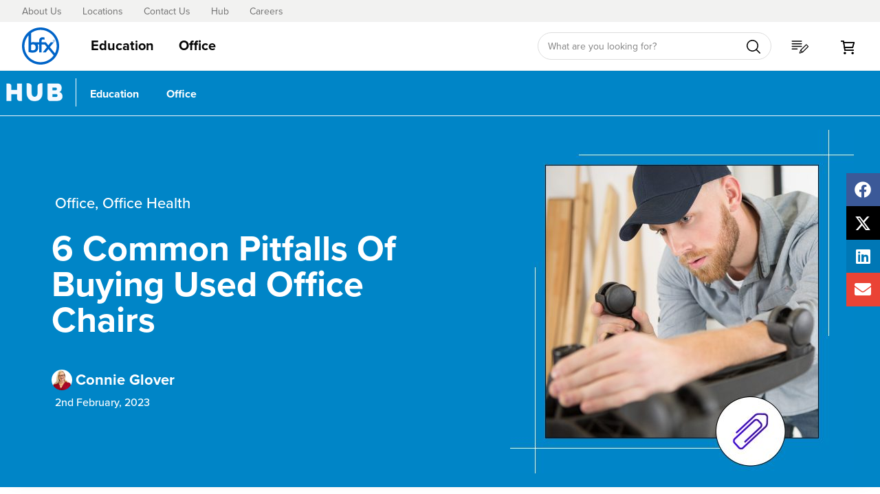

--- FILE ---
content_type: text/html; charset=UTF-8
request_url: https://www.bfx.com.au/problems-with-buying-used-office-chairs/
body_size: 95213
content:
<!DOCTYPE html>
<html lang="en-US" prefix="og: https://ogp.me/ns#">
<head>
<!-- Google Tag Manager -->
<script>(function(w,d,s,l,i){w[l]=w[l]||[];w[l].push({'gtm.start':
new Date().getTime(),event:'gtm.js'});var f=d.getElementsByTagName(s)[0],
j=d.createElement(s),dl=l!='dataLayer'?'&l='+l:'';j.async=true;j.src=
'https://www.googletagmanager.com/gtm.js?id='+i+dl;f.parentNode.insertBefore(j,f);
})(window,document,'script','dataLayer','GTM-WFQGG7D');</script>
<!-- End Google Tag Manager -->
<meta charset="UTF-8"><script type="text/javascript">(window.NREUM||(NREUM={})).init={privacy:{cookies_enabled:true},ajax:{deny_list:["bam.nr-data.net"]},feature_flags:["soft_nav"],distributed_tracing:{enabled:true}};(window.NREUM||(NREUM={})).loader_config={agentID:"1386048774",accountID:"3599040",trustKey:"3599040",xpid:"VwMOWFZXCBABV1JSDwAGU1AC",licenseKey:"NRJS-188f9203b1d060dd381",applicationID:"1330811543",browserID:"1386048774"};;/*! For license information please see nr-loader-spa-1.308.0.min.js.LICENSE.txt */
(()=>{var e,t,r={384:(e,t,r)=>{"use strict";r.d(t,{NT:()=>a,US:()=>u,Zm:()=>o,bQ:()=>d,dV:()=>c,pV:()=>l});var n=r(6154),i=r(1863),s=r(1910);const a={beacon:"bam.nr-data.net",errorBeacon:"bam.nr-data.net"};function o(){return n.gm.NREUM||(n.gm.NREUM={}),void 0===n.gm.newrelic&&(n.gm.newrelic=n.gm.NREUM),n.gm.NREUM}function c(){let e=o();return e.o||(e.o={ST:n.gm.setTimeout,SI:n.gm.setImmediate||n.gm.setInterval,CT:n.gm.clearTimeout,XHR:n.gm.XMLHttpRequest,REQ:n.gm.Request,EV:n.gm.Event,PR:n.gm.Promise,MO:n.gm.MutationObserver,FETCH:n.gm.fetch,WS:n.gm.WebSocket},(0,s.i)(...Object.values(e.o))),e}function d(e,t){let r=o();r.initializedAgents??={},t.initializedAt={ms:(0,i.t)(),date:new Date},r.initializedAgents[e]=t}function u(e,t){o()[e]=t}function l(){return function(){let e=o();const t=e.info||{};e.info={beacon:a.beacon,errorBeacon:a.errorBeacon,...t}}(),function(){let e=o();const t=e.init||{};e.init={...t}}(),c(),function(){let e=o();const t=e.loader_config||{};e.loader_config={...t}}(),o()}},782:(e,t,r)=>{"use strict";r.d(t,{T:()=>n});const n=r(860).K7.pageViewTiming},860:(e,t,r)=>{"use strict";r.d(t,{$J:()=>u,K7:()=>c,P3:()=>d,XX:()=>i,Yy:()=>o,df:()=>s,qY:()=>n,v4:()=>a});const n="events",i="jserrors",s="browser/blobs",a="rum",o="browser/logs",c={ajax:"ajax",genericEvents:"generic_events",jserrors:i,logging:"logging",metrics:"metrics",pageAction:"page_action",pageViewEvent:"page_view_event",pageViewTiming:"page_view_timing",sessionReplay:"session_replay",sessionTrace:"session_trace",softNav:"soft_navigations",spa:"spa"},d={[c.pageViewEvent]:1,[c.pageViewTiming]:2,[c.metrics]:3,[c.jserrors]:4,[c.spa]:5,[c.ajax]:6,[c.sessionTrace]:7,[c.softNav]:8,[c.sessionReplay]:9,[c.logging]:10,[c.genericEvents]:11},u={[c.pageViewEvent]:a,[c.pageViewTiming]:n,[c.ajax]:n,[c.spa]:n,[c.softNav]:n,[c.metrics]:i,[c.jserrors]:i,[c.sessionTrace]:s,[c.sessionReplay]:s,[c.logging]:o,[c.genericEvents]:"ins"}},944:(e,t,r)=>{"use strict";r.d(t,{R:()=>i});var n=r(3241);function i(e,t){"function"==typeof console.debug&&(console.debug("New Relic Warning: https://github.com/newrelic/newrelic-browser-agent/blob/main/docs/warning-codes.md#".concat(e),t),(0,n.W)({agentIdentifier:null,drained:null,type:"data",name:"warn",feature:"warn",data:{code:e,secondary:t}}))}},993:(e,t,r)=>{"use strict";r.d(t,{A$:()=>s,ET:()=>a,TZ:()=>o,p_:()=>i});var n=r(860);const i={ERROR:"ERROR",WARN:"WARN",INFO:"INFO",DEBUG:"DEBUG",TRACE:"TRACE"},s={OFF:0,ERROR:1,WARN:2,INFO:3,DEBUG:4,TRACE:5},a="log",o=n.K7.logging},1541:(e,t,r)=>{"use strict";r.d(t,{U:()=>i,f:()=>n});const n={MFE:"MFE",BA:"BA"};function i(e,t){if(2!==t?.harvestEndpointVersion)return{};const r=t.agentRef.runtime.appMetadata.agents[0].entityGuid;return e?{"source.id":e.id,"source.name":e.name,"source.type":e.type,"parent.id":e.parent?.id||r,"parent.type":e.parent?.type||n.BA}:{"entity.guid":r,appId:t.agentRef.info.applicationID}}},1687:(e,t,r)=>{"use strict";r.d(t,{Ak:()=>d,Ze:()=>h,x3:()=>u});var n=r(3241),i=r(7836),s=r(3606),a=r(860),o=r(2646);const c={};function d(e,t){const r={staged:!1,priority:a.P3[t]||0};l(e),c[e].get(t)||c[e].set(t,r)}function u(e,t){e&&c[e]&&(c[e].get(t)&&c[e].delete(t),p(e,t,!1),c[e].size&&f(e))}function l(e){if(!e)throw new Error("agentIdentifier required");c[e]||(c[e]=new Map)}function h(e="",t="feature",r=!1){if(l(e),!e||!c[e].get(t)||r)return p(e,t);c[e].get(t).staged=!0,f(e)}function f(e){const t=Array.from(c[e]);t.every(([e,t])=>t.staged)&&(t.sort((e,t)=>e[1].priority-t[1].priority),t.forEach(([t])=>{c[e].delete(t),p(e,t)}))}function p(e,t,r=!0){const a=e?i.ee.get(e):i.ee,c=s.i.handlers;if(!a.aborted&&a.backlog&&c){if((0,n.W)({agentIdentifier:e,type:"lifecycle",name:"drain",feature:t}),r){const e=a.backlog[t],r=c[t];if(r){for(let t=0;e&&t<e.length;++t)g(e[t],r);Object.entries(r).forEach(([e,t])=>{Object.values(t||{}).forEach(t=>{t[0]?.on&&t[0]?.context()instanceof o.y&&t[0].on(e,t[1])})})}}a.isolatedBacklog||delete c[t],a.backlog[t]=null,a.emit("drain-"+t,[])}}function g(e,t){var r=e[1];Object.values(t[r]||{}).forEach(t=>{var r=e[0];if(t[0]===r){var n=t[1],i=e[3],s=e[2];n.apply(i,s)}})}},1738:(e,t,r)=>{"use strict";r.d(t,{U:()=>f,Y:()=>h});var n=r(3241),i=r(9908),s=r(1863),a=r(944),o=r(5701),c=r(3969),d=r(8362),u=r(860),l=r(4261);function h(e,t,r,s){const h=s||r;!h||h[e]&&h[e]!==d.d.prototype[e]||(h[e]=function(){(0,i.p)(c.xV,["API/"+e+"/called"],void 0,u.K7.metrics,r.ee),(0,n.W)({agentIdentifier:r.agentIdentifier,drained:!!o.B?.[r.agentIdentifier],type:"data",name:"api",feature:l.Pl+e,data:{}});try{return t.apply(this,arguments)}catch(e){(0,a.R)(23,e)}})}function f(e,t,r,n,a){const o=e.info;null===r?delete o.jsAttributes[t]:o.jsAttributes[t]=r,(a||null===r)&&(0,i.p)(l.Pl+n,[(0,s.t)(),t,r],void 0,"session",e.ee)}},1741:(e,t,r)=>{"use strict";r.d(t,{W:()=>s});var n=r(944),i=r(4261);class s{#e(e,...t){if(this[e]!==s.prototype[e])return this[e](...t);(0,n.R)(35,e)}addPageAction(e,t){return this.#e(i.hG,e,t)}register(e){return this.#e(i.eY,e)}recordCustomEvent(e,t){return this.#e(i.fF,e,t)}setPageViewName(e,t){return this.#e(i.Fw,e,t)}setCustomAttribute(e,t,r){return this.#e(i.cD,e,t,r)}noticeError(e,t){return this.#e(i.o5,e,t)}setUserId(e,t=!1){return this.#e(i.Dl,e,t)}setApplicationVersion(e){return this.#e(i.nb,e)}setErrorHandler(e){return this.#e(i.bt,e)}addRelease(e,t){return this.#e(i.k6,e,t)}log(e,t){return this.#e(i.$9,e,t)}start(){return this.#e(i.d3)}finished(e){return this.#e(i.BL,e)}recordReplay(){return this.#e(i.CH)}pauseReplay(){return this.#e(i.Tb)}addToTrace(e){return this.#e(i.U2,e)}setCurrentRouteName(e){return this.#e(i.PA,e)}interaction(e){return this.#e(i.dT,e)}wrapLogger(e,t,r){return this.#e(i.Wb,e,t,r)}measure(e,t){return this.#e(i.V1,e,t)}consent(e){return this.#e(i.Pv,e)}}},1863:(e,t,r)=>{"use strict";function n(){return Math.floor(performance.now())}r.d(t,{t:()=>n})},1910:(e,t,r)=>{"use strict";r.d(t,{i:()=>s});var n=r(944);const i=new Map;function s(...e){return e.every(e=>{if(i.has(e))return i.get(e);const t="function"==typeof e?e.toString():"",r=t.includes("[native code]"),s=t.includes("nrWrapper");return r||s||(0,n.R)(64,e?.name||t),i.set(e,r),r})}},2555:(e,t,r)=>{"use strict";r.d(t,{D:()=>o,f:()=>a});var n=r(384),i=r(8122);const s={beacon:n.NT.beacon,errorBeacon:n.NT.errorBeacon,licenseKey:void 0,applicationID:void 0,sa:void 0,queueTime:void 0,applicationTime:void 0,ttGuid:void 0,user:void 0,account:void 0,product:void 0,extra:void 0,jsAttributes:{},userAttributes:void 0,atts:void 0,transactionName:void 0,tNamePlain:void 0};function a(e){try{return!!e.licenseKey&&!!e.errorBeacon&&!!e.applicationID}catch(e){return!1}}const o=e=>(0,i.a)(e,s)},2614:(e,t,r)=>{"use strict";r.d(t,{BB:()=>a,H3:()=>n,g:()=>d,iL:()=>c,tS:()=>o,uh:()=>i,wk:()=>s});const n="NRBA",i="SESSION",s=144e5,a=18e5,o={STARTED:"session-started",PAUSE:"session-pause",RESET:"session-reset",RESUME:"session-resume",UPDATE:"session-update"},c={SAME_TAB:"same-tab",CROSS_TAB:"cross-tab"},d={OFF:0,FULL:1,ERROR:2}},2646:(e,t,r)=>{"use strict";r.d(t,{y:()=>n});class n{constructor(e){this.contextId=e}}},2843:(e,t,r)=>{"use strict";r.d(t,{G:()=>s,u:()=>i});var n=r(3878);function i(e,t=!1,r,i){(0,n.DD)("visibilitychange",function(){if(t)return void("hidden"===document.visibilityState&&e());e(document.visibilityState)},r,i)}function s(e,t,r){(0,n.sp)("pagehide",e,t,r)}},3241:(e,t,r)=>{"use strict";r.d(t,{W:()=>s});var n=r(6154);const i="newrelic";function s(e={}){try{n.gm.dispatchEvent(new CustomEvent(i,{detail:e}))}catch(e){}}},3304:(e,t,r)=>{"use strict";r.d(t,{A:()=>s});var n=r(7836);const i=()=>{const e=new WeakSet;return(t,r)=>{if("object"==typeof r&&null!==r){if(e.has(r))return;e.add(r)}return r}};function s(e){try{return JSON.stringify(e,i())??""}catch(e){try{n.ee.emit("internal-error",[e])}catch(e){}return""}}},3333:(e,t,r)=>{"use strict";r.d(t,{$v:()=>u,TZ:()=>n,Xh:()=>c,Zp:()=>i,kd:()=>d,mq:()=>o,nf:()=>a,qN:()=>s});const n=r(860).K7.genericEvents,i=["auxclick","click","copy","keydown","paste","scrollend"],s=["focus","blur"],a=4,o=1e3,c=2e3,d=["PageAction","UserAction","BrowserPerformance"],u={RESOURCES:"experimental.resources",REGISTER:"register"}},3434:(e,t,r)=>{"use strict";r.d(t,{Jt:()=>s,YM:()=>d});var n=r(7836),i=r(5607);const s="nr@original:".concat(i.W),a=50;var o=Object.prototype.hasOwnProperty,c=!1;function d(e,t){return e||(e=n.ee),r.inPlace=function(e,t,n,i,s){n||(n="");const a="-"===n.charAt(0);for(let o=0;o<t.length;o++){const c=t[o],d=e[c];l(d)||(e[c]=r(d,a?c+n:n,i,c,s))}},r.flag=s,r;function r(t,r,n,c,d){return l(t)?t:(r||(r=""),nrWrapper[s]=t,function(e,t,r){if(Object.defineProperty&&Object.keys)try{return Object.keys(e).forEach(function(r){Object.defineProperty(t,r,{get:function(){return e[r]},set:function(t){return e[r]=t,t}})}),t}catch(e){u([e],r)}for(var n in e)o.call(e,n)&&(t[n]=e[n])}(t,nrWrapper,e),nrWrapper);function nrWrapper(){var s,o,l,h;let f;try{o=this,s=[...arguments],l="function"==typeof n?n(s,o):n||{}}catch(t){u([t,"",[s,o,c],l],e)}i(r+"start",[s,o,c],l,d);const p=performance.now();let g;try{return h=t.apply(o,s),g=performance.now(),h}catch(e){throw g=performance.now(),i(r+"err",[s,o,e],l,d),f=e,f}finally{const e=g-p,t={start:p,end:g,duration:e,isLongTask:e>=a,methodName:c,thrownError:f};t.isLongTask&&i("long-task",[t,o],l,d),i(r+"end",[s,o,h],l,d)}}}function i(r,n,i,s){if(!c||t){var a=c;c=!0;try{e.emit(r,n,i,t,s)}catch(t){u([t,r,n,i],e)}c=a}}}function u(e,t){t||(t=n.ee);try{t.emit("internal-error",e)}catch(e){}}function l(e){return!(e&&"function"==typeof e&&e.apply&&!e[s])}},3606:(e,t,r)=>{"use strict";r.d(t,{i:()=>s});var n=r(9908);s.on=a;var i=s.handlers={};function s(e,t,r,s){a(s||n.d,i,e,t,r)}function a(e,t,r,i,s){s||(s="feature"),e||(e=n.d);var a=t[s]=t[s]||{};(a[r]=a[r]||[]).push([e,i])}},3738:(e,t,r)=>{"use strict";r.d(t,{He:()=>i,Kp:()=>o,Lc:()=>d,Rz:()=>u,TZ:()=>n,bD:()=>s,d3:()=>a,jx:()=>l,sl:()=>h,uP:()=>c});const n=r(860).K7.sessionTrace,i="bstResource",s="resource",a="-start",o="-end",c="fn"+a,d="fn"+o,u="pushState",l=1e3,h=3e4},3785:(e,t,r)=>{"use strict";r.d(t,{R:()=>c,b:()=>d});var n=r(9908),i=r(1863),s=r(860),a=r(3969),o=r(993);function c(e,t,r={},c=o.p_.INFO,d=!0,u,l=(0,i.t)()){(0,n.p)(a.xV,["API/logging/".concat(c.toLowerCase(),"/called")],void 0,s.K7.metrics,e),(0,n.p)(o.ET,[l,t,r,c,d,u],void 0,s.K7.logging,e)}function d(e){return"string"==typeof e&&Object.values(o.p_).some(t=>t===e.toUpperCase().trim())}},3878:(e,t,r)=>{"use strict";function n(e,t){return{capture:e,passive:!1,signal:t}}function i(e,t,r=!1,i){window.addEventListener(e,t,n(r,i))}function s(e,t,r=!1,i){document.addEventListener(e,t,n(r,i))}r.d(t,{DD:()=>s,jT:()=>n,sp:()=>i})},3962:(e,t,r)=>{"use strict";r.d(t,{AM:()=>a,O2:()=>l,OV:()=>s,Qu:()=>h,TZ:()=>c,ih:()=>f,pP:()=>o,t1:()=>u,tC:()=>i,wD:()=>d});var n=r(860);const i=["click","keydown","submit"],s="popstate",a="api",o="initialPageLoad",c=n.K7.softNav,d=5e3,u=500,l={INITIAL_PAGE_LOAD:"",ROUTE_CHANGE:1,UNSPECIFIED:2},h={INTERACTION:1,AJAX:2,CUSTOM_END:3,CUSTOM_TRACER:4},f={IP:"in progress",PF:"pending finish",FIN:"finished",CAN:"cancelled"}},3969:(e,t,r)=>{"use strict";r.d(t,{TZ:()=>n,XG:()=>o,rs:()=>i,xV:()=>a,z_:()=>s});const n=r(860).K7.metrics,i="sm",s="cm",a="storeSupportabilityMetrics",o="storeEventMetrics"},4234:(e,t,r)=>{"use strict";r.d(t,{W:()=>s});var n=r(7836),i=r(1687);class s{constructor(e,t){this.agentIdentifier=e,this.ee=n.ee.get(e),this.featureName=t,this.blocked=!1}deregisterDrain(){(0,i.x3)(this.agentIdentifier,this.featureName)}}},4261:(e,t,r)=>{"use strict";r.d(t,{$9:()=>u,BL:()=>c,CH:()=>p,Dl:()=>R,Fw:()=>w,PA:()=>v,Pl:()=>n,Pv:()=>A,Tb:()=>h,U2:()=>a,V1:()=>E,Wb:()=>T,bt:()=>y,cD:()=>b,d3:()=>x,dT:()=>d,eY:()=>g,fF:()=>f,hG:()=>s,hw:()=>i,k6:()=>o,nb:()=>m,o5:()=>l});const n="api-",i=n+"ixn-",s="addPageAction",a="addToTrace",o="addRelease",c="finished",d="interaction",u="log",l="noticeError",h="pauseReplay",f="recordCustomEvent",p="recordReplay",g="register",m="setApplicationVersion",v="setCurrentRouteName",b="setCustomAttribute",y="setErrorHandler",w="setPageViewName",R="setUserId",x="start",T="wrapLogger",E="measure",A="consent"},5205:(e,t,r)=>{"use strict";r.d(t,{j:()=>S});var n=r(384),i=r(1741);var s=r(2555),a=r(3333);const o=e=>{if(!e||"string"!=typeof e)return!1;try{document.createDocumentFragment().querySelector(e)}catch{return!1}return!0};var c=r(2614),d=r(944),u=r(8122);const l="[data-nr-mask]",h=e=>(0,u.a)(e,(()=>{const e={feature_flags:[],experimental:{allow_registered_children:!1,resources:!1},mask_selector:"*",block_selector:"[data-nr-block]",mask_input_options:{color:!1,date:!1,"datetime-local":!1,email:!1,month:!1,number:!1,range:!1,search:!1,tel:!1,text:!1,time:!1,url:!1,week:!1,textarea:!1,select:!1,password:!0}};return{ajax:{deny_list:void 0,block_internal:!0,enabled:!0,autoStart:!0},api:{get allow_registered_children(){return e.feature_flags.includes(a.$v.REGISTER)||e.experimental.allow_registered_children},set allow_registered_children(t){e.experimental.allow_registered_children=t},duplicate_registered_data:!1},browser_consent_mode:{enabled:!1},distributed_tracing:{enabled:void 0,exclude_newrelic_header:void 0,cors_use_newrelic_header:void 0,cors_use_tracecontext_headers:void 0,allowed_origins:void 0},get feature_flags(){return e.feature_flags},set feature_flags(t){e.feature_flags=t},generic_events:{enabled:!0,autoStart:!0},harvest:{interval:30},jserrors:{enabled:!0,autoStart:!0},logging:{enabled:!0,autoStart:!0},metrics:{enabled:!0,autoStart:!0},obfuscate:void 0,page_action:{enabled:!0},page_view_event:{enabled:!0,autoStart:!0},page_view_timing:{enabled:!0,autoStart:!0},performance:{capture_marks:!1,capture_measures:!1,capture_detail:!0,resources:{get enabled(){return e.feature_flags.includes(a.$v.RESOURCES)||e.experimental.resources},set enabled(t){e.experimental.resources=t},asset_types:[],first_party_domains:[],ignore_newrelic:!0}},privacy:{cookies_enabled:!0},proxy:{assets:void 0,beacon:void 0},session:{expiresMs:c.wk,inactiveMs:c.BB},session_replay:{autoStart:!0,enabled:!1,preload:!1,sampling_rate:10,error_sampling_rate:100,collect_fonts:!1,inline_images:!1,fix_stylesheets:!0,mask_all_inputs:!0,get mask_text_selector(){return e.mask_selector},set mask_text_selector(t){o(t)?e.mask_selector="".concat(t,",").concat(l):""===t||null===t?e.mask_selector=l:(0,d.R)(5,t)},get block_class(){return"nr-block"},get ignore_class(){return"nr-ignore"},get mask_text_class(){return"nr-mask"},get block_selector(){return e.block_selector},set block_selector(t){o(t)?e.block_selector+=",".concat(t):""!==t&&(0,d.R)(6,t)},get mask_input_options(){return e.mask_input_options},set mask_input_options(t){t&&"object"==typeof t?e.mask_input_options={...t,password:!0}:(0,d.R)(7,t)}},session_trace:{enabled:!0,autoStart:!0},soft_navigations:{enabled:!0,autoStart:!0},spa:{enabled:!0,autoStart:!0},ssl:void 0,user_actions:{enabled:!0,elementAttributes:["id","className","tagName","type"]}}})());var f=r(6154),p=r(9324);let g=0;const m={buildEnv:p.F3,distMethod:p.Xs,version:p.xv,originTime:f.WN},v={consented:!1},b={appMetadata:{},get consented(){return this.session?.state?.consent||v.consented},set consented(e){v.consented=e},customTransaction:void 0,denyList:void 0,disabled:!1,harvester:void 0,isolatedBacklog:!1,isRecording:!1,loaderType:void 0,maxBytes:3e4,obfuscator:void 0,onerror:void 0,ptid:void 0,releaseIds:{},session:void 0,timeKeeper:void 0,registeredEntities:[],jsAttributesMetadata:{bytes:0},get harvestCount(){return++g}},y=e=>{const t=(0,u.a)(e,b),r=Object.keys(m).reduce((e,t)=>(e[t]={value:m[t],writable:!1,configurable:!0,enumerable:!0},e),{});return Object.defineProperties(t,r)};var w=r(5701);const R=e=>{const t=e.startsWith("http");e+="/",r.p=t?e:"https://"+e};var x=r(7836),T=r(3241);const E={accountID:void 0,trustKey:void 0,agentID:void 0,licenseKey:void 0,applicationID:void 0,xpid:void 0},A=e=>(0,u.a)(e,E),_=new Set;function S(e,t={},r,a){let{init:o,info:c,loader_config:d,runtime:u={},exposed:l=!0}=t;if(!c){const e=(0,n.pV)();o=e.init,c=e.info,d=e.loader_config}e.init=h(o||{}),e.loader_config=A(d||{}),c.jsAttributes??={},f.bv&&(c.jsAttributes.isWorker=!0),e.info=(0,s.D)(c);const p=e.init,g=[c.beacon,c.errorBeacon];_.has(e.agentIdentifier)||(p.proxy.assets&&(R(p.proxy.assets),g.push(p.proxy.assets)),p.proxy.beacon&&g.push(p.proxy.beacon),e.beacons=[...g],function(e){const t=(0,n.pV)();Object.getOwnPropertyNames(i.W.prototype).forEach(r=>{const n=i.W.prototype[r];if("function"!=typeof n||"constructor"===n)return;let s=t[r];e[r]&&!1!==e.exposed&&"micro-agent"!==e.runtime?.loaderType&&(t[r]=(...t)=>{const n=e[r](...t);return s?s(...t):n})})}(e),(0,n.US)("activatedFeatures",w.B)),u.denyList=[...p.ajax.deny_list||[],...p.ajax.block_internal?g:[]],u.ptid=e.agentIdentifier,u.loaderType=r,e.runtime=y(u),_.has(e.agentIdentifier)||(e.ee=x.ee.get(e.agentIdentifier),e.exposed=l,(0,T.W)({agentIdentifier:e.agentIdentifier,drained:!!w.B?.[e.agentIdentifier],type:"lifecycle",name:"initialize",feature:void 0,data:e.config})),_.add(e.agentIdentifier)}},5270:(e,t,r)=>{"use strict";r.d(t,{Aw:()=>a,SR:()=>s,rF:()=>o});var n=r(384),i=r(7767);function s(e){return!!(0,n.dV)().o.MO&&(0,i.V)(e)&&!0===e?.session_trace.enabled}function a(e){return!0===e?.session_replay.preload&&s(e)}function o(e,t){try{if("string"==typeof t?.type){if("password"===t.type.toLowerCase())return"*".repeat(e?.length||0);if(void 0!==t?.dataset?.nrUnmask||t?.classList?.contains("nr-unmask"))return e}}catch(e){}return"string"==typeof e?e.replace(/[\S]/g,"*"):"*".repeat(e?.length||0)}},5289:(e,t,r)=>{"use strict";r.d(t,{GG:()=>a,Qr:()=>c,sB:()=>o});var n=r(3878),i=r(6389);function s(){return"undefined"==typeof document||"complete"===document.readyState}function a(e,t){if(s())return e();const r=(0,i.J)(e),a=setInterval(()=>{s()&&(clearInterval(a),r())},500);(0,n.sp)("load",r,t)}function o(e){if(s())return e();(0,n.DD)("DOMContentLoaded",e)}function c(e){if(s())return e();(0,n.sp)("popstate",e)}},5607:(e,t,r)=>{"use strict";r.d(t,{W:()=>n});const n=(0,r(9566).bz)()},5701:(e,t,r)=>{"use strict";r.d(t,{B:()=>s,t:()=>a});var n=r(3241);const i=new Set,s={};function a(e,t){const r=t.agentIdentifier;s[r]??={},e&&"object"==typeof e&&(i.has(r)||(t.ee.emit("rumresp",[e]),s[r]=e,i.add(r),(0,n.W)({agentIdentifier:r,loaded:!0,drained:!0,type:"lifecycle",name:"load",feature:void 0,data:e})))}},6154:(e,t,r)=>{"use strict";r.d(t,{OF:()=>d,RI:()=>i,WN:()=>h,bv:()=>s,eN:()=>f,gm:()=>a,lR:()=>l,m:()=>c,mw:()=>o,sb:()=>u});var n=r(1863);const i="undefined"!=typeof window&&!!window.document,s="undefined"!=typeof WorkerGlobalScope&&("undefined"!=typeof self&&self instanceof WorkerGlobalScope&&self.navigator instanceof WorkerNavigator||"undefined"!=typeof globalThis&&globalThis instanceof WorkerGlobalScope&&globalThis.navigator instanceof WorkerNavigator),a=i?window:"undefined"!=typeof WorkerGlobalScope&&("undefined"!=typeof self&&self instanceof WorkerGlobalScope&&self||"undefined"!=typeof globalThis&&globalThis instanceof WorkerGlobalScope&&globalThis),o=Boolean("hidden"===a?.document?.visibilityState),c=""+a?.location,d=/iPad|iPhone|iPod/.test(a.navigator?.userAgent),u=d&&"undefined"==typeof SharedWorker,l=(()=>{const e=a.navigator?.userAgent?.match(/Firefox[/\s](\d+\.\d+)/);return Array.isArray(e)&&e.length>=2?+e[1]:0})(),h=Date.now()-(0,n.t)(),f=()=>"undefined"!=typeof PerformanceNavigationTiming&&a?.performance?.getEntriesByType("navigation")?.[0]?.responseStart},6344:(e,t,r)=>{"use strict";r.d(t,{BB:()=>u,Qb:()=>l,TZ:()=>i,Ug:()=>a,Vh:()=>s,_s:()=>o,bc:()=>d,yP:()=>c});var n=r(2614);const i=r(860).K7.sessionReplay,s="errorDuringReplay",a=.12,o={DomContentLoaded:0,Load:1,FullSnapshot:2,IncrementalSnapshot:3,Meta:4,Custom:5},c={[n.g.ERROR]:15e3,[n.g.FULL]:3e5,[n.g.OFF]:0},d={RESET:{message:"Session was reset",sm:"Reset"},IMPORT:{message:"Recorder failed to import",sm:"Import"},TOO_MANY:{message:"429: Too Many Requests",sm:"Too-Many"},TOO_BIG:{message:"Payload was too large",sm:"Too-Big"},CROSS_TAB:{message:"Session Entity was set to OFF on another tab",sm:"Cross-Tab"},ENTITLEMENTS:{message:"Session Replay is not allowed and will not be started",sm:"Entitlement"}},u=5e3,l={API:"api",RESUME:"resume",SWITCH_TO_FULL:"switchToFull",INITIALIZE:"initialize",PRELOAD:"preload"}},6389:(e,t,r)=>{"use strict";function n(e,t=500,r={}){const n=r?.leading||!1;let i;return(...r)=>{n&&void 0===i&&(e.apply(this,r),i=setTimeout(()=>{i=clearTimeout(i)},t)),n||(clearTimeout(i),i=setTimeout(()=>{e.apply(this,r)},t))}}function i(e){let t=!1;return(...r)=>{t||(t=!0,e.apply(this,r))}}r.d(t,{J:()=>i,s:()=>n})},6630:(e,t,r)=>{"use strict";r.d(t,{T:()=>n});const n=r(860).K7.pageViewEvent},6774:(e,t,r)=>{"use strict";r.d(t,{T:()=>n});const n=r(860).K7.jserrors},7295:(e,t,r)=>{"use strict";r.d(t,{Xv:()=>a,gX:()=>i,iW:()=>s});var n=[];function i(e){if(!e||s(e))return!1;if(0===n.length)return!0;if("*"===n[0].hostname)return!1;for(var t=0;t<n.length;t++){var r=n[t];if(r.hostname.test(e.hostname)&&r.pathname.test(e.pathname))return!1}return!0}function s(e){return void 0===e.hostname}function a(e){if(n=[],e&&e.length)for(var t=0;t<e.length;t++){let r=e[t];if(!r)continue;if("*"===r)return void(n=[{hostname:"*"}]);0===r.indexOf("http://")?r=r.substring(7):0===r.indexOf("https://")&&(r=r.substring(8));const i=r.indexOf("/");let s,a;i>0?(s=r.substring(0,i),a=r.substring(i)):(s=r,a="*");let[c]=s.split(":");n.push({hostname:o(c),pathname:o(a,!0)})}}function o(e,t=!1){const r=e.replace(/[.+?^${}()|[\]\\]/g,e=>"\\"+e).replace(/\*/g,".*?");return new RegExp((t?"^":"")+r+"$")}},7485:(e,t,r)=>{"use strict";r.d(t,{D:()=>i});var n=r(6154);function i(e){if(0===(e||"").indexOf("data:"))return{protocol:"data"};try{const t=new URL(e,location.href),r={port:t.port,hostname:t.hostname,pathname:t.pathname,search:t.search,protocol:t.protocol.slice(0,t.protocol.indexOf(":")),sameOrigin:t.protocol===n.gm?.location?.protocol&&t.host===n.gm?.location?.host};return r.port&&""!==r.port||("http:"===t.protocol&&(r.port="80"),"https:"===t.protocol&&(r.port="443")),r.pathname&&""!==r.pathname?r.pathname.startsWith("/")||(r.pathname="/".concat(r.pathname)):r.pathname="/",r}catch(e){return{}}}},7699:(e,t,r)=>{"use strict";r.d(t,{It:()=>s,KC:()=>o,No:()=>i,qh:()=>a});var n=r(860);const i=16e3,s=1e6,a="SESSION_ERROR",o={[n.K7.logging]:!0,[n.K7.genericEvents]:!1,[n.K7.jserrors]:!1,[n.K7.ajax]:!1}},7767:(e,t,r)=>{"use strict";r.d(t,{V:()=>i});var n=r(6154);const i=e=>n.RI&&!0===e?.privacy.cookies_enabled},7836:(e,t,r)=>{"use strict";r.d(t,{P:()=>o,ee:()=>c});var n=r(384),i=r(8990),s=r(2646),a=r(5607);const o="nr@context:".concat(a.W),c=function e(t,r){var n={},a={},u={},l=!1;try{l=16===r.length&&d.initializedAgents?.[r]?.runtime.isolatedBacklog}catch(e){}var h={on:p,addEventListener:p,removeEventListener:function(e,t){var r=n[e];if(!r)return;for(var i=0;i<r.length;i++)r[i]===t&&r.splice(i,1)},emit:function(e,r,n,i,s){!1!==s&&(s=!0);if(c.aborted&&!i)return;t&&s&&t.emit(e,r,n);var o=f(n);g(e).forEach(e=>{e.apply(o,r)});var d=v()[a[e]];d&&d.push([h,e,r,o]);return o},get:m,listeners:g,context:f,buffer:function(e,t){const r=v();if(t=t||"feature",h.aborted)return;Object.entries(e||{}).forEach(([e,n])=>{a[n]=t,t in r||(r[t]=[])})},abort:function(){h._aborted=!0,Object.keys(h.backlog).forEach(e=>{delete h.backlog[e]})},isBuffering:function(e){return!!v()[a[e]]},debugId:r,backlog:l?{}:t&&"object"==typeof t.backlog?t.backlog:{},isolatedBacklog:l};return Object.defineProperty(h,"aborted",{get:()=>{let e=h._aborted||!1;return e||(t&&(e=t.aborted),e)}}),h;function f(e){return e&&e instanceof s.y?e:e?(0,i.I)(e,o,()=>new s.y(o)):new s.y(o)}function p(e,t){n[e]=g(e).concat(t)}function g(e){return n[e]||[]}function m(t){return u[t]=u[t]||e(h,t)}function v(){return h.backlog}}(void 0,"globalEE"),d=(0,n.Zm)();d.ee||(d.ee=c)},8122:(e,t,r)=>{"use strict";r.d(t,{a:()=>i});var n=r(944);function i(e,t){try{if(!e||"object"!=typeof e)return(0,n.R)(3);if(!t||"object"!=typeof t)return(0,n.R)(4);const r=Object.create(Object.getPrototypeOf(t),Object.getOwnPropertyDescriptors(t)),s=0===Object.keys(r).length?e:r;for(let a in s)if(void 0!==e[a])try{if(null===e[a]){r[a]=null;continue}Array.isArray(e[a])&&Array.isArray(t[a])?r[a]=Array.from(new Set([...e[a],...t[a]])):"object"==typeof e[a]&&"object"==typeof t[a]?r[a]=i(e[a],t[a]):r[a]=e[a]}catch(e){r[a]||(0,n.R)(1,e)}return r}catch(e){(0,n.R)(2,e)}}},8139:(e,t,r)=>{"use strict";r.d(t,{u:()=>h});var n=r(7836),i=r(3434),s=r(8990),a=r(6154);const o={},c=a.gm.XMLHttpRequest,d="addEventListener",u="removeEventListener",l="nr@wrapped:".concat(n.P);function h(e){var t=function(e){return(e||n.ee).get("events")}(e);if(o[t.debugId]++)return t;o[t.debugId]=1;var r=(0,i.YM)(t,!0);function h(e){r.inPlace(e,[d,u],"-",p)}function p(e,t){return e[1]}return"getPrototypeOf"in Object&&(a.RI&&f(document,h),c&&f(c.prototype,h),f(a.gm,h)),t.on(d+"-start",function(e,t){var n=e[1];if(null!==n&&("function"==typeof n||"object"==typeof n)&&"newrelic"!==e[0]){var i=(0,s.I)(n,l,function(){var e={object:function(){if("function"!=typeof n.handleEvent)return;return n.handleEvent.apply(n,arguments)},function:n}[typeof n];return e?r(e,"fn-",null,e.name||"anonymous"):n});this.wrapped=e[1]=i}}),t.on(u+"-start",function(e){e[1]=this.wrapped||e[1]}),t}function f(e,t,...r){let n=e;for(;"object"==typeof n&&!Object.prototype.hasOwnProperty.call(n,d);)n=Object.getPrototypeOf(n);n&&t(n,...r)}},8362:(e,t,r)=>{"use strict";r.d(t,{d:()=>s});var n=r(9566),i=r(1741);class s extends i.W{agentIdentifier=(0,n.LA)(16)}},8374:(e,t,r)=>{r.nc=(()=>{try{return document?.currentScript?.nonce}catch(e){}return""})()},8990:(e,t,r)=>{"use strict";r.d(t,{I:()=>i});var n=Object.prototype.hasOwnProperty;function i(e,t,r){if(n.call(e,t))return e[t];var i=r();if(Object.defineProperty&&Object.keys)try{return Object.defineProperty(e,t,{value:i,writable:!0,enumerable:!1}),i}catch(e){}return e[t]=i,i}},9119:(e,t,r)=>{"use strict";r.d(t,{L:()=>s});var n=/([^?#]*)[^#]*(#[^?]*|$).*/,i=/([^?#]*)().*/;function s(e,t){return e?e.replace(t?n:i,"$1$2"):e}},9300:(e,t,r)=>{"use strict";r.d(t,{T:()=>n});const n=r(860).K7.ajax},9324:(e,t,r)=>{"use strict";r.d(t,{AJ:()=>a,F3:()=>i,Xs:()=>s,Yq:()=>o,xv:()=>n});const n="1.308.0",i="PROD",s="CDN",a="@newrelic/rrweb",o="1.0.1"},9566:(e,t,r)=>{"use strict";r.d(t,{LA:()=>o,ZF:()=>c,bz:()=>a,el:()=>d});var n=r(6154);const i="xxxxxxxx-xxxx-4xxx-yxxx-xxxxxxxxxxxx";function s(e,t){return e?15&e[t]:16*Math.random()|0}function a(){const e=n.gm?.crypto||n.gm?.msCrypto;let t,r=0;return e&&e.getRandomValues&&(t=e.getRandomValues(new Uint8Array(30))),i.split("").map(e=>"x"===e?s(t,r++).toString(16):"y"===e?(3&s()|8).toString(16):e).join("")}function o(e){const t=n.gm?.crypto||n.gm?.msCrypto;let r,i=0;t&&t.getRandomValues&&(r=t.getRandomValues(new Uint8Array(e)));const a=[];for(var o=0;o<e;o++)a.push(s(r,i++).toString(16));return a.join("")}function c(){return o(16)}function d(){return o(32)}},9908:(e,t,r)=>{"use strict";r.d(t,{d:()=>n,p:()=>i});var n=r(7836).ee.get("handle");function i(e,t,r,i,s){s?(s.buffer([e],i),s.emit(e,t,r)):(n.buffer([e],i),n.emit(e,t,r))}}},n={};function i(e){var t=n[e];if(void 0!==t)return t.exports;var s=n[e]={exports:{}};return r[e](s,s.exports,i),s.exports}i.m=r,i.d=(e,t)=>{for(var r in t)i.o(t,r)&&!i.o(e,r)&&Object.defineProperty(e,r,{enumerable:!0,get:t[r]})},i.f={},i.e=e=>Promise.all(Object.keys(i.f).reduce((t,r)=>(i.f[r](e,t),t),[])),i.u=e=>({212:"nr-spa-compressor",249:"nr-spa-recorder",478:"nr-spa"}[e]+"-1.308.0.min.js"),i.o=(e,t)=>Object.prototype.hasOwnProperty.call(e,t),e={},t="NRBA-1.308.0.PROD:",i.l=(r,n,s,a)=>{if(e[r])e[r].push(n);else{var o,c;if(void 0!==s)for(var d=document.getElementsByTagName("script"),u=0;u<d.length;u++){var l=d[u];if(l.getAttribute("src")==r||l.getAttribute("data-webpack")==t+s){o=l;break}}if(!o){c=!0;var h={478:"sha512-RSfSVnmHk59T/uIPbdSE0LPeqcEdF4/+XhfJdBuccH5rYMOEZDhFdtnh6X6nJk7hGpzHd9Ujhsy7lZEz/ORYCQ==",249:"sha512-ehJXhmntm85NSqW4MkhfQqmeKFulra3klDyY0OPDUE+sQ3GokHlPh1pmAzuNy//3j4ac6lzIbmXLvGQBMYmrkg==",212:"sha512-B9h4CR46ndKRgMBcK+j67uSR2RCnJfGefU+A7FrgR/k42ovXy5x/MAVFiSvFxuVeEk/pNLgvYGMp1cBSK/G6Fg=="};(o=document.createElement("script")).charset="utf-8",i.nc&&o.setAttribute("nonce",i.nc),o.setAttribute("data-webpack",t+s),o.src=r,0!==o.src.indexOf(window.location.origin+"/")&&(o.crossOrigin="anonymous"),h[a]&&(o.integrity=h[a])}e[r]=[n];var f=(t,n)=>{o.onerror=o.onload=null,clearTimeout(p);var i=e[r];if(delete e[r],o.parentNode&&o.parentNode.removeChild(o),i&&i.forEach(e=>e(n)),t)return t(n)},p=setTimeout(f.bind(null,void 0,{type:"timeout",target:o}),12e4);o.onerror=f.bind(null,o.onerror),o.onload=f.bind(null,o.onload),c&&document.head.appendChild(o)}},i.r=e=>{"undefined"!=typeof Symbol&&Symbol.toStringTag&&Object.defineProperty(e,Symbol.toStringTag,{value:"Module"}),Object.defineProperty(e,"__esModule",{value:!0})},i.p="https://js-agent.newrelic.com/",(()=>{var e={38:0,788:0};i.f.j=(t,r)=>{var n=i.o(e,t)?e[t]:void 0;if(0!==n)if(n)r.push(n[2]);else{var s=new Promise((r,i)=>n=e[t]=[r,i]);r.push(n[2]=s);var a=i.p+i.u(t),o=new Error;i.l(a,r=>{if(i.o(e,t)&&(0!==(n=e[t])&&(e[t]=void 0),n)){var s=r&&("load"===r.type?"missing":r.type),a=r&&r.target&&r.target.src;o.message="Loading chunk "+t+" failed: ("+s+": "+a+")",o.name="ChunkLoadError",o.type=s,o.request=a,n[1](o)}},"chunk-"+t,t)}};var t=(t,r)=>{var n,s,[a,o,c]=r,d=0;if(a.some(t=>0!==e[t])){for(n in o)i.o(o,n)&&(i.m[n]=o[n]);if(c)c(i)}for(t&&t(r);d<a.length;d++)s=a[d],i.o(e,s)&&e[s]&&e[s][0](),e[s]=0},r=self["webpackChunk:NRBA-1.308.0.PROD"]=self["webpackChunk:NRBA-1.308.0.PROD"]||[];r.forEach(t.bind(null,0)),r.push=t.bind(null,r.push.bind(r))})(),(()=>{"use strict";i(8374);var e=i(8362),t=i(860);const r=Object.values(t.K7);var n=i(5205);var s=i(9908),a=i(1863),o=i(4261),c=i(1738);var d=i(1687),u=i(4234),l=i(5289),h=i(6154),f=i(944),p=i(5270),g=i(7767),m=i(6389),v=i(7699);class b extends u.W{constructor(e,t){super(e.agentIdentifier,t),this.agentRef=e,this.abortHandler=void 0,this.featAggregate=void 0,this.loadedSuccessfully=void 0,this.onAggregateImported=new Promise(e=>{this.loadedSuccessfully=e}),this.deferred=Promise.resolve(),!1===e.init[this.featureName].autoStart?this.deferred=new Promise((t,r)=>{this.ee.on("manual-start-all",(0,m.J)(()=>{(0,d.Ak)(e.agentIdentifier,this.featureName),t()}))}):(0,d.Ak)(e.agentIdentifier,t)}importAggregator(e,t,r={}){if(this.featAggregate)return;const n=async()=>{let n;await this.deferred;try{if((0,g.V)(e.init)){const{setupAgentSession:t}=await i.e(478).then(i.bind(i,8766));n=t(e)}}catch(e){(0,f.R)(20,e),this.ee.emit("internal-error",[e]),(0,s.p)(v.qh,[e],void 0,this.featureName,this.ee)}try{if(!this.#t(this.featureName,n,e.init))return(0,d.Ze)(this.agentIdentifier,this.featureName),void this.loadedSuccessfully(!1);const{Aggregate:i}=await t();this.featAggregate=new i(e,r),e.runtime.harvester.initializedAggregates.push(this.featAggregate),this.loadedSuccessfully(!0)}catch(e){(0,f.R)(34,e),this.abortHandler?.(),(0,d.Ze)(this.agentIdentifier,this.featureName,!0),this.loadedSuccessfully(!1),this.ee&&this.ee.abort()}};h.RI?(0,l.GG)(()=>n(),!0):n()}#t(e,r,n){if(this.blocked)return!1;switch(e){case t.K7.sessionReplay:return(0,p.SR)(n)&&!!r;case t.K7.sessionTrace:return!!r;default:return!0}}}var y=i(6630),w=i(2614),R=i(3241);class x extends b{static featureName=y.T;constructor(e){var t;super(e,y.T),this.setupInspectionEvents(e.agentIdentifier),t=e,(0,c.Y)(o.Fw,function(e,r){"string"==typeof e&&("/"!==e.charAt(0)&&(e="/"+e),t.runtime.customTransaction=(r||"http://custom.transaction")+e,(0,s.p)(o.Pl+o.Fw,[(0,a.t)()],void 0,void 0,t.ee))},t),this.importAggregator(e,()=>i.e(478).then(i.bind(i,2467)))}setupInspectionEvents(e){const t=(t,r)=>{t&&(0,R.W)({agentIdentifier:e,timeStamp:t.timeStamp,loaded:"complete"===t.target.readyState,type:"window",name:r,data:t.target.location+""})};(0,l.sB)(e=>{t(e,"DOMContentLoaded")}),(0,l.GG)(e=>{t(e,"load")}),(0,l.Qr)(e=>{t(e,"navigate")}),this.ee.on(w.tS.UPDATE,(t,r)=>{(0,R.W)({agentIdentifier:e,type:"lifecycle",name:"session",data:r})})}}var T=i(384);class E extends e.d{constructor(e){var t;(super(),h.gm)?(this.features={},(0,T.bQ)(this.agentIdentifier,this),this.desiredFeatures=new Set(e.features||[]),this.desiredFeatures.add(x),(0,n.j)(this,e,e.loaderType||"agent"),t=this,(0,c.Y)(o.cD,function(e,r,n=!1){if("string"==typeof e){if(["string","number","boolean"].includes(typeof r)||null===r)return(0,c.U)(t,e,r,o.cD,n);(0,f.R)(40,typeof r)}else(0,f.R)(39,typeof e)},t),function(e){(0,c.Y)(o.Dl,function(t,r=!1){if("string"!=typeof t&&null!==t)return void(0,f.R)(41,typeof t);const n=e.info.jsAttributes["enduser.id"];r&&null!=n&&n!==t?(0,s.p)(o.Pl+"setUserIdAndResetSession",[t],void 0,"session",e.ee):(0,c.U)(e,"enduser.id",t,o.Dl,!0)},e)}(this),function(e){(0,c.Y)(o.nb,function(t){if("string"==typeof t||null===t)return(0,c.U)(e,"application.version",t,o.nb,!1);(0,f.R)(42,typeof t)},e)}(this),function(e){(0,c.Y)(o.d3,function(){e.ee.emit("manual-start-all")},e)}(this),function(e){(0,c.Y)(o.Pv,function(t=!0){if("boolean"==typeof t){if((0,s.p)(o.Pl+o.Pv,[t],void 0,"session",e.ee),e.runtime.consented=t,t){const t=e.features.page_view_event;t.onAggregateImported.then(e=>{const r=t.featAggregate;e&&!r.sentRum&&r.sendRum()})}}else(0,f.R)(65,typeof t)},e)}(this),this.run()):(0,f.R)(21)}get config(){return{info:this.info,init:this.init,loader_config:this.loader_config,runtime:this.runtime}}get api(){return this}run(){try{const e=function(e){const t={};return r.forEach(r=>{t[r]=!!e[r]?.enabled}),t}(this.init),n=[...this.desiredFeatures];n.sort((e,r)=>t.P3[e.featureName]-t.P3[r.featureName]),n.forEach(r=>{if(!e[r.featureName]&&r.featureName!==t.K7.pageViewEvent)return;if(r.featureName===t.K7.spa)return void(0,f.R)(67);const n=function(e){switch(e){case t.K7.ajax:return[t.K7.jserrors];case t.K7.sessionTrace:return[t.K7.ajax,t.K7.pageViewEvent];case t.K7.sessionReplay:return[t.K7.sessionTrace];case t.K7.pageViewTiming:return[t.K7.pageViewEvent];default:return[]}}(r.featureName).filter(e=>!(e in this.features));n.length>0&&(0,f.R)(36,{targetFeature:r.featureName,missingDependencies:n}),this.features[r.featureName]=new r(this)})}catch(e){(0,f.R)(22,e);for(const e in this.features)this.features[e].abortHandler?.();const t=(0,T.Zm)();delete t.initializedAgents[this.agentIdentifier]?.features,delete this.sharedAggregator;return t.ee.get(this.agentIdentifier).abort(),!1}}}var A=i(2843),_=i(782);class S extends b{static featureName=_.T;constructor(e){super(e,_.T),h.RI&&((0,A.u)(()=>(0,s.p)("docHidden",[(0,a.t)()],void 0,_.T,this.ee),!0),(0,A.G)(()=>(0,s.p)("winPagehide",[(0,a.t)()],void 0,_.T,this.ee)),this.importAggregator(e,()=>i.e(478).then(i.bind(i,9917))))}}var O=i(3969);class I extends b{static featureName=O.TZ;constructor(e){super(e,O.TZ),h.RI&&document.addEventListener("securitypolicyviolation",e=>{(0,s.p)(O.xV,["Generic/CSPViolation/Detected"],void 0,this.featureName,this.ee)}),this.importAggregator(e,()=>i.e(478).then(i.bind(i,6555)))}}var N=i(6774),P=i(3878),k=i(3304);class D{constructor(e,t,r,n,i){this.name="UncaughtError",this.message="string"==typeof e?e:(0,k.A)(e),this.sourceURL=t,this.line=r,this.column=n,this.__newrelic=i}}function C(e){return M(e)?e:new D(void 0!==e?.message?e.message:e,e?.filename||e?.sourceURL,e?.lineno||e?.line,e?.colno||e?.col,e?.__newrelic,e?.cause)}function j(e){const t="Unhandled Promise Rejection: ";if(!e?.reason)return;if(M(e.reason)){try{e.reason.message.startsWith(t)||(e.reason.message=t+e.reason.message)}catch(e){}return C(e.reason)}const r=C(e.reason);return(r.message||"").startsWith(t)||(r.message=t+r.message),r}function L(e){if(e.error instanceof SyntaxError&&!/:\d+$/.test(e.error.stack?.trim())){const t=new D(e.message,e.filename,e.lineno,e.colno,e.error.__newrelic,e.cause);return t.name=SyntaxError.name,t}return M(e.error)?e.error:C(e)}function M(e){return e instanceof Error&&!!e.stack}function H(e,r,n,i,o=(0,a.t)()){"string"==typeof e&&(e=new Error(e)),(0,s.p)("err",[e,o,!1,r,n.runtime.isRecording,void 0,i],void 0,t.K7.jserrors,n.ee),(0,s.p)("uaErr",[],void 0,t.K7.genericEvents,n.ee)}var B=i(1541),K=i(993),W=i(3785);function U(e,{customAttributes:t={},level:r=K.p_.INFO}={},n,i,s=(0,a.t)()){(0,W.R)(n.ee,e,t,r,!1,i,s)}function F(e,r,n,i,c=(0,a.t)()){(0,s.p)(o.Pl+o.hG,[c,e,r,i],void 0,t.K7.genericEvents,n.ee)}function V(e,r,n,i,c=(0,a.t)()){const{start:d,end:u,customAttributes:l}=r||{},h={customAttributes:l||{}};if("object"!=typeof h.customAttributes||"string"!=typeof e||0===e.length)return void(0,f.R)(57);const p=(e,t)=>null==e?t:"number"==typeof e?e:e instanceof PerformanceMark?e.startTime:Number.NaN;if(h.start=p(d,0),h.end=p(u,c),Number.isNaN(h.start)||Number.isNaN(h.end))(0,f.R)(57);else{if(h.duration=h.end-h.start,!(h.duration<0))return(0,s.p)(o.Pl+o.V1,[h,e,i],void 0,t.K7.genericEvents,n.ee),h;(0,f.R)(58)}}function G(e,r={},n,i,c=(0,a.t)()){(0,s.p)(o.Pl+o.fF,[c,e,r,i],void 0,t.K7.genericEvents,n.ee)}function z(e){(0,c.Y)(o.eY,function(t){return Y(e,t)},e)}function Y(e,r,n){(0,f.R)(54,"newrelic.register"),r||={},r.type=B.f.MFE,r.licenseKey||=e.info.licenseKey,r.blocked=!1,r.parent=n||{},Array.isArray(r.tags)||(r.tags=[]);const i={};r.tags.forEach(e=>{"name"!==e&&"id"!==e&&(i["source.".concat(e)]=!0)}),r.isolated??=!0;let o=()=>{};const c=e.runtime.registeredEntities;if(!r.isolated){const e=c.find(({metadata:{target:{id:e}}})=>e===r.id&&!r.isolated);if(e)return e}const d=e=>{r.blocked=!0,o=e};function u(e){return"string"==typeof e&&!!e.trim()&&e.trim().length<501||"number"==typeof e}e.init.api.allow_registered_children||d((0,m.J)(()=>(0,f.R)(55))),u(r.id)&&u(r.name)||d((0,m.J)(()=>(0,f.R)(48,r)));const l={addPageAction:(t,n={})=>g(F,[t,{...i,...n},e],r),deregister:()=>{d((0,m.J)(()=>(0,f.R)(68)))},log:(t,n={})=>g(U,[t,{...n,customAttributes:{...i,...n.customAttributes||{}}},e],r),measure:(t,n={})=>g(V,[t,{...n,customAttributes:{...i,...n.customAttributes||{}}},e],r),noticeError:(t,n={})=>g(H,[t,{...i,...n},e],r),register:(t={})=>g(Y,[e,t],l.metadata.target),recordCustomEvent:(t,n={})=>g(G,[t,{...i,...n},e],r),setApplicationVersion:e=>p("application.version",e),setCustomAttribute:(e,t)=>p(e,t),setUserId:e=>p("enduser.id",e),metadata:{customAttributes:i,target:r}},h=()=>(r.blocked&&o(),r.blocked);h()||c.push(l);const p=(e,t)=>{h()||(i[e]=t)},g=(r,n,i)=>{if(h())return;const o=(0,a.t)();(0,s.p)(O.xV,["API/register/".concat(r.name,"/called")],void 0,t.K7.metrics,e.ee);try{if(e.init.api.duplicate_registered_data&&"register"!==r.name){let e=n;if(n[1]instanceof Object){const t={"child.id":i.id,"child.type":i.type};e="customAttributes"in n[1]?[n[0],{...n[1],customAttributes:{...n[1].customAttributes,...t}},...n.slice(2)]:[n[0],{...n[1],...t},...n.slice(2)]}r(...e,void 0,o)}return r(...n,i,o)}catch(e){(0,f.R)(50,e)}};return l}class Z extends b{static featureName=N.T;constructor(e){var t;super(e,N.T),t=e,(0,c.Y)(o.o5,(e,r)=>H(e,r,t),t),function(e){(0,c.Y)(o.bt,function(t){e.runtime.onerror=t},e)}(e),function(e){let t=0;(0,c.Y)(o.k6,function(e,r){++t>10||(this.runtime.releaseIds[e.slice(-200)]=(""+r).slice(-200))},e)}(e),z(e);try{this.removeOnAbort=new AbortController}catch(e){}this.ee.on("internal-error",(t,r)=>{this.abortHandler&&(0,s.p)("ierr",[C(t),(0,a.t)(),!0,{},e.runtime.isRecording,r],void 0,this.featureName,this.ee)}),h.gm.addEventListener("unhandledrejection",t=>{this.abortHandler&&(0,s.p)("err",[j(t),(0,a.t)(),!1,{unhandledPromiseRejection:1},e.runtime.isRecording],void 0,this.featureName,this.ee)},(0,P.jT)(!1,this.removeOnAbort?.signal)),h.gm.addEventListener("error",t=>{this.abortHandler&&(0,s.p)("err",[L(t),(0,a.t)(),!1,{},e.runtime.isRecording],void 0,this.featureName,this.ee)},(0,P.jT)(!1,this.removeOnAbort?.signal)),this.abortHandler=this.#r,this.importAggregator(e,()=>i.e(478).then(i.bind(i,2176)))}#r(){this.removeOnAbort?.abort(),this.abortHandler=void 0}}var q=i(8990);let X=1;function J(e){const t=typeof e;return!e||"object"!==t&&"function"!==t?-1:e===h.gm?0:(0,q.I)(e,"nr@id",function(){return X++})}function Q(e){if("string"==typeof e&&e.length)return e.length;if("object"==typeof e){if("undefined"!=typeof ArrayBuffer&&e instanceof ArrayBuffer&&e.byteLength)return e.byteLength;if("undefined"!=typeof Blob&&e instanceof Blob&&e.size)return e.size;if(!("undefined"!=typeof FormData&&e instanceof FormData))try{return(0,k.A)(e).length}catch(e){return}}}var ee=i(8139),te=i(7836),re=i(3434);const ne={},ie=["open","send"];function se(e){var t=e||te.ee;const r=function(e){return(e||te.ee).get("xhr")}(t);if(void 0===h.gm.XMLHttpRequest)return r;if(ne[r.debugId]++)return r;ne[r.debugId]=1,(0,ee.u)(t);var n=(0,re.YM)(r),i=h.gm.XMLHttpRequest,s=h.gm.MutationObserver,a=h.gm.Promise,o=h.gm.setInterval,c="readystatechange",d=["onload","onerror","onabort","onloadstart","onloadend","onprogress","ontimeout"],u=[],l=h.gm.XMLHttpRequest=function(e){const t=new i(e),s=r.context(t);try{r.emit("new-xhr",[t],s),t.addEventListener(c,(a=s,function(){var e=this;e.readyState>3&&!a.resolved&&(a.resolved=!0,r.emit("xhr-resolved",[],e)),n.inPlace(e,d,"fn-",y)}),(0,P.jT)(!1))}catch(e){(0,f.R)(15,e);try{r.emit("internal-error",[e])}catch(e){}}var a;return t};function p(e,t){n.inPlace(t,["onreadystatechange"],"fn-",y)}if(function(e,t){for(var r in e)t[r]=e[r]}(i,l),l.prototype=i.prototype,n.inPlace(l.prototype,ie,"-xhr-",y),r.on("send-xhr-start",function(e,t){p(e,t),function(e){u.push(e),s&&(g?g.then(b):o?o(b):(m=-m,v.data=m))}(t)}),r.on("open-xhr-start",p),s){var g=a&&a.resolve();if(!o&&!a){var m=1,v=document.createTextNode(m);new s(b).observe(v,{characterData:!0})}}else t.on("fn-end",function(e){e[0]&&e[0].type===c||b()});function b(){for(var e=0;e<u.length;e++)p(0,u[e]);u.length&&(u=[])}function y(e,t){return t}return r}var ae="fetch-",oe=ae+"body-",ce=["arrayBuffer","blob","json","text","formData"],de=h.gm.Request,ue=h.gm.Response,le="prototype";const he={};function fe(e){const t=function(e){return(e||te.ee).get("fetch")}(e);if(!(de&&ue&&h.gm.fetch))return t;if(he[t.debugId]++)return t;function r(e,r,n){var i=e[r];"function"==typeof i&&(e[r]=function(){var e,r=[...arguments],s={};t.emit(n+"before-start",[r],s),s[te.P]&&s[te.P].dt&&(e=s[te.P].dt);var a=i.apply(this,r);return t.emit(n+"start",[r,e],a),a.then(function(e){return t.emit(n+"end",[null,e],a),e},function(e){throw t.emit(n+"end",[e],a),e})})}return he[t.debugId]=1,ce.forEach(e=>{r(de[le],e,oe),r(ue[le],e,oe)}),r(h.gm,"fetch",ae),t.on(ae+"end",function(e,r){var n=this;if(r){var i=r.headers.get("content-length");null!==i&&(n.rxSize=i),t.emit(ae+"done",[null,r],n)}else t.emit(ae+"done",[e],n)}),t}var pe=i(7485),ge=i(9566);class me{constructor(e){this.agentRef=e}generateTracePayload(e){const t=this.agentRef.loader_config;if(!this.shouldGenerateTrace(e)||!t)return null;var r=(t.accountID||"").toString()||null,n=(t.agentID||"").toString()||null,i=(t.trustKey||"").toString()||null;if(!r||!n)return null;var s=(0,ge.ZF)(),a=(0,ge.el)(),o=Date.now(),c={spanId:s,traceId:a,timestamp:o};return(e.sameOrigin||this.isAllowedOrigin(e)&&this.useTraceContextHeadersForCors())&&(c.traceContextParentHeader=this.generateTraceContextParentHeader(s,a),c.traceContextStateHeader=this.generateTraceContextStateHeader(s,o,r,n,i)),(e.sameOrigin&&!this.excludeNewrelicHeader()||!e.sameOrigin&&this.isAllowedOrigin(e)&&this.useNewrelicHeaderForCors())&&(c.newrelicHeader=this.generateTraceHeader(s,a,o,r,n,i)),c}generateTraceContextParentHeader(e,t){return"00-"+t+"-"+e+"-01"}generateTraceContextStateHeader(e,t,r,n,i){return i+"@nr=0-1-"+r+"-"+n+"-"+e+"----"+t}generateTraceHeader(e,t,r,n,i,s){if(!("function"==typeof h.gm?.btoa))return null;var a={v:[0,1],d:{ty:"Browser",ac:n,ap:i,id:e,tr:t,ti:r}};return s&&n!==s&&(a.d.tk=s),btoa((0,k.A)(a))}shouldGenerateTrace(e){return this.agentRef.init?.distributed_tracing?.enabled&&this.isAllowedOrigin(e)}isAllowedOrigin(e){var t=!1;const r=this.agentRef.init?.distributed_tracing;if(e.sameOrigin)t=!0;else if(r?.allowed_origins instanceof Array)for(var n=0;n<r.allowed_origins.length;n++){var i=(0,pe.D)(r.allowed_origins[n]);if(e.hostname===i.hostname&&e.protocol===i.protocol&&e.port===i.port){t=!0;break}}return t}excludeNewrelicHeader(){var e=this.agentRef.init?.distributed_tracing;return!!e&&!!e.exclude_newrelic_header}useNewrelicHeaderForCors(){var e=this.agentRef.init?.distributed_tracing;return!!e&&!1!==e.cors_use_newrelic_header}useTraceContextHeadersForCors(){var e=this.agentRef.init?.distributed_tracing;return!!e&&!!e.cors_use_tracecontext_headers}}var ve=i(9300),be=i(7295);function ye(e){return"string"==typeof e?e:e instanceof(0,T.dV)().o.REQ?e.url:h.gm?.URL&&e instanceof URL?e.href:void 0}var we=["load","error","abort","timeout"],Re=we.length,xe=(0,T.dV)().o.REQ,Te=(0,T.dV)().o.XHR;const Ee="X-NewRelic-App-Data";class Ae extends b{static featureName=ve.T;constructor(e){super(e,ve.T),this.dt=new me(e),this.handler=(e,t,r,n)=>(0,s.p)(e,t,r,n,this.ee);try{const e={xmlhttprequest:"xhr",fetch:"fetch",beacon:"beacon"};h.gm?.performance?.getEntriesByType("resource").forEach(r=>{if(r.initiatorType in e&&0!==r.responseStatus){const n={status:r.responseStatus},i={rxSize:r.transferSize,duration:Math.floor(r.duration),cbTime:0};_e(n,r.name),this.handler("xhr",[n,i,r.startTime,r.responseEnd,e[r.initiatorType]],void 0,t.K7.ajax)}})}catch(e){}fe(this.ee),se(this.ee),function(e,r,n,i){function o(e){var t=this;t.totalCbs=0,t.called=0,t.cbTime=0,t.end=T,t.ended=!1,t.xhrGuids={},t.lastSize=null,t.loadCaptureCalled=!1,t.params=this.params||{},t.metrics=this.metrics||{},t.latestLongtaskEnd=0,e.addEventListener("load",function(r){E(t,e)},(0,P.jT)(!1)),h.lR||e.addEventListener("progress",function(e){t.lastSize=e.loaded},(0,P.jT)(!1))}function c(e){this.params={method:e[0]},_e(this,e[1]),this.metrics={}}function d(t,r){e.loader_config.xpid&&this.sameOrigin&&r.setRequestHeader("X-NewRelic-ID",e.loader_config.xpid);var n=i.generateTracePayload(this.parsedOrigin);if(n){var s=!1;n.newrelicHeader&&(r.setRequestHeader("newrelic",n.newrelicHeader),s=!0),n.traceContextParentHeader&&(r.setRequestHeader("traceparent",n.traceContextParentHeader),n.traceContextStateHeader&&r.setRequestHeader("tracestate",n.traceContextStateHeader),s=!0),s&&(this.dt=n)}}function u(e,t){var n=this.metrics,i=e[0],s=this;if(n&&i){var o=Q(i);o&&(n.txSize=o)}this.startTime=(0,a.t)(),this.body=i,this.listener=function(e){try{"abort"!==e.type||s.loadCaptureCalled||(s.params.aborted=!0),("load"!==e.type||s.called===s.totalCbs&&(s.onloadCalled||"function"!=typeof t.onload)&&"function"==typeof s.end)&&s.end(t)}catch(e){try{r.emit("internal-error",[e])}catch(e){}}};for(var c=0;c<Re;c++)t.addEventListener(we[c],this.listener,(0,P.jT)(!1))}function l(e,t,r){this.cbTime+=e,t?this.onloadCalled=!0:this.called+=1,this.called!==this.totalCbs||!this.onloadCalled&&"function"==typeof r.onload||"function"!=typeof this.end||this.end(r)}function f(e,t){var r=""+J(e)+!!t;this.xhrGuids&&!this.xhrGuids[r]&&(this.xhrGuids[r]=!0,this.totalCbs+=1)}function p(e,t){var r=""+J(e)+!!t;this.xhrGuids&&this.xhrGuids[r]&&(delete this.xhrGuids[r],this.totalCbs-=1)}function g(){this.endTime=(0,a.t)()}function m(e,t){t instanceof Te&&"load"===e[0]&&r.emit("xhr-load-added",[e[1],e[2]],t)}function v(e,t){t instanceof Te&&"load"===e[0]&&r.emit("xhr-load-removed",[e[1],e[2]],t)}function b(e,t,r){t instanceof Te&&("onload"===r&&(this.onload=!0),("load"===(e[0]&&e[0].type)||this.onload)&&(this.xhrCbStart=(0,a.t)()))}function y(e,t){this.xhrCbStart&&r.emit("xhr-cb-time",[(0,a.t)()-this.xhrCbStart,this.onload,t],t)}function w(e){var t,r=e[1]||{};if("string"==typeof e[0]?0===(t=e[0]).length&&h.RI&&(t=""+h.gm.location.href):e[0]&&e[0].url?t=e[0].url:h.gm?.URL&&e[0]&&e[0]instanceof URL?t=e[0].href:"function"==typeof e[0].toString&&(t=e[0].toString()),"string"==typeof t&&0!==t.length){t&&(this.parsedOrigin=(0,pe.D)(t),this.sameOrigin=this.parsedOrigin.sameOrigin);var n=i.generateTracePayload(this.parsedOrigin);if(n&&(n.newrelicHeader||n.traceContextParentHeader))if(e[0]&&e[0].headers)o(e[0].headers,n)&&(this.dt=n);else{var s={};for(var a in r)s[a]=r[a];s.headers=new Headers(r.headers||{}),o(s.headers,n)&&(this.dt=n),e.length>1?e[1]=s:e.push(s)}}function o(e,t){var r=!1;return t.newrelicHeader&&(e.set("newrelic",t.newrelicHeader),r=!0),t.traceContextParentHeader&&(e.set("traceparent",t.traceContextParentHeader),t.traceContextStateHeader&&e.set("tracestate",t.traceContextStateHeader),r=!0),r}}function R(e,t){this.params={},this.metrics={},this.startTime=(0,a.t)(),this.dt=t,e.length>=1&&(this.target=e[0]),e.length>=2&&(this.opts=e[1]);var r=this.opts||{},n=this.target;_e(this,ye(n));var i=(""+(n&&n instanceof xe&&n.method||r.method||"GET")).toUpperCase();this.params.method=i,this.body=r.body,this.txSize=Q(r.body)||0}function x(e,r){if(this.endTime=(0,a.t)(),this.params||(this.params={}),(0,be.iW)(this.params))return;let i;this.params.status=r?r.status:0,"string"==typeof this.rxSize&&this.rxSize.length>0&&(i=+this.rxSize);const s={txSize:this.txSize,rxSize:i,duration:(0,a.t)()-this.startTime};n("xhr",[this.params,s,this.startTime,this.endTime,"fetch"],this,t.K7.ajax)}function T(e){const r=this.params,i=this.metrics;if(!this.ended){this.ended=!0;for(let t=0;t<Re;t++)e.removeEventListener(we[t],this.listener,!1);r.aborted||(0,be.iW)(r)||(i.duration=(0,a.t)()-this.startTime,this.loadCaptureCalled||4!==e.readyState?null==r.status&&(r.status=0):E(this,e),i.cbTime=this.cbTime,n("xhr",[r,i,this.startTime,this.endTime,"xhr"],this,t.K7.ajax))}}function E(e,n){e.params.status=n.status;var i=function(e,t){var r=e.responseType;return"json"===r&&null!==t?t:"arraybuffer"===r||"blob"===r||"json"===r?Q(e.response):"text"===r||""===r||void 0===r?Q(e.responseText):void 0}(n,e.lastSize);if(i&&(e.metrics.rxSize=i),e.sameOrigin&&n.getAllResponseHeaders().indexOf(Ee)>=0){var a=n.getResponseHeader(Ee);a&&((0,s.p)(O.rs,["Ajax/CrossApplicationTracing/Header/Seen"],void 0,t.K7.metrics,r),e.params.cat=a.split(", ").pop())}e.loadCaptureCalled=!0}r.on("new-xhr",o),r.on("open-xhr-start",c),r.on("open-xhr-end",d),r.on("send-xhr-start",u),r.on("xhr-cb-time",l),r.on("xhr-load-added",f),r.on("xhr-load-removed",p),r.on("xhr-resolved",g),r.on("addEventListener-end",m),r.on("removeEventListener-end",v),r.on("fn-end",y),r.on("fetch-before-start",w),r.on("fetch-start",R),r.on("fn-start",b),r.on("fetch-done",x)}(e,this.ee,this.handler,this.dt),this.importAggregator(e,()=>i.e(478).then(i.bind(i,3845)))}}function _e(e,t){var r=(0,pe.D)(t),n=e.params||e;n.hostname=r.hostname,n.port=r.port,n.protocol=r.protocol,n.host=r.hostname+":"+r.port,n.pathname=r.pathname,e.parsedOrigin=r,e.sameOrigin=r.sameOrigin}const Se={},Oe=["pushState","replaceState"];function Ie(e){const t=function(e){return(e||te.ee).get("history")}(e);return!h.RI||Se[t.debugId]++||(Se[t.debugId]=1,(0,re.YM)(t).inPlace(window.history,Oe,"-")),t}var Ne=i(3738);function Pe(e){(0,c.Y)(o.BL,function(r=Date.now()){const n=r-h.WN;n<0&&(0,f.R)(62,r),(0,s.p)(O.XG,[o.BL,{time:n}],void 0,t.K7.metrics,e.ee),e.addToTrace({name:o.BL,start:r,origin:"nr"}),(0,s.p)(o.Pl+o.hG,[n,o.BL],void 0,t.K7.genericEvents,e.ee)},e)}const{He:ke,bD:De,d3:Ce,Kp:je,TZ:Le,Lc:Me,uP:He,Rz:Be}=Ne;class Ke extends b{static featureName=Le;constructor(e){var r;super(e,Le),r=e,(0,c.Y)(o.U2,function(e){if(!(e&&"object"==typeof e&&e.name&&e.start))return;const n={n:e.name,s:e.start-h.WN,e:(e.end||e.start)-h.WN,o:e.origin||"",t:"api"};n.s<0||n.e<0||n.e<n.s?(0,f.R)(61,{start:n.s,end:n.e}):(0,s.p)("bstApi",[n],void 0,t.K7.sessionTrace,r.ee)},r),Pe(e);if(!(0,g.V)(e.init))return void this.deregisterDrain();const n=this.ee;let d;Ie(n),this.eventsEE=(0,ee.u)(n),this.eventsEE.on(He,function(e,t){this.bstStart=(0,a.t)()}),this.eventsEE.on(Me,function(e,r){(0,s.p)("bst",[e[0],r,this.bstStart,(0,a.t)()],void 0,t.K7.sessionTrace,n)}),n.on(Be+Ce,function(e){this.time=(0,a.t)(),this.startPath=location.pathname+location.hash}),n.on(Be+je,function(e){(0,s.p)("bstHist",[location.pathname+location.hash,this.startPath,this.time],void 0,t.K7.sessionTrace,n)});try{d=new PerformanceObserver(e=>{const r=e.getEntries();(0,s.p)(ke,[r],void 0,t.K7.sessionTrace,n)}),d.observe({type:De,buffered:!0})}catch(e){}this.importAggregator(e,()=>i.e(478).then(i.bind(i,6974)),{resourceObserver:d})}}var We=i(6344);class Ue extends b{static featureName=We.TZ;#n;recorder;constructor(e){var r;let n;super(e,We.TZ),r=e,(0,c.Y)(o.CH,function(){(0,s.p)(o.CH,[],void 0,t.K7.sessionReplay,r.ee)},r),function(e){(0,c.Y)(o.Tb,function(){(0,s.p)(o.Tb,[],void 0,t.K7.sessionReplay,e.ee)},e)}(e);try{n=JSON.parse(localStorage.getItem("".concat(w.H3,"_").concat(w.uh)))}catch(e){}(0,p.SR)(e.init)&&this.ee.on(o.CH,()=>this.#i()),this.#s(n)&&this.importRecorder().then(e=>{e.startRecording(We.Qb.PRELOAD,n?.sessionReplayMode)}),this.importAggregator(this.agentRef,()=>i.e(478).then(i.bind(i,6167)),this),this.ee.on("err",e=>{this.blocked||this.agentRef.runtime.isRecording&&(this.errorNoticed=!0,(0,s.p)(We.Vh,[e],void 0,this.featureName,this.ee))})}#s(e){return e&&(e.sessionReplayMode===w.g.FULL||e.sessionReplayMode===w.g.ERROR)||(0,p.Aw)(this.agentRef.init)}importRecorder(){return this.recorder?Promise.resolve(this.recorder):(this.#n??=Promise.all([i.e(478),i.e(249)]).then(i.bind(i,4866)).then(({Recorder:e})=>(this.recorder=new e(this),this.recorder)).catch(e=>{throw this.ee.emit("internal-error",[e]),this.blocked=!0,e}),this.#n)}#i(){this.blocked||(this.featAggregate?this.featAggregate.mode!==w.g.FULL&&this.featAggregate.initializeRecording(w.g.FULL,!0,We.Qb.API):this.importRecorder().then(()=>{this.recorder.startRecording(We.Qb.API,w.g.FULL)}))}}var Fe=i(3962);class Ve extends b{static featureName=Fe.TZ;constructor(e){if(super(e,Fe.TZ),function(e){const r=e.ee.get("tracer");function n(){}(0,c.Y)(o.dT,function(e){return(new n).get("object"==typeof e?e:{})},e);const i=n.prototype={createTracer:function(n,i){var o={},c=this,d="function"==typeof i;return(0,s.p)(O.xV,["API/createTracer/called"],void 0,t.K7.metrics,e.ee),function(){if(r.emit((d?"":"no-")+"fn-start",[(0,a.t)(),c,d],o),d)try{return i.apply(this,arguments)}catch(e){const t="string"==typeof e?new Error(e):e;throw r.emit("fn-err",[arguments,this,t],o),t}finally{r.emit("fn-end",[(0,a.t)()],o)}}}};["actionText","setName","setAttribute","save","ignore","onEnd","getContext","end","get"].forEach(r=>{c.Y.apply(this,[r,function(){return(0,s.p)(o.hw+r,[performance.now(),...arguments],this,t.K7.softNav,e.ee),this},e,i])}),(0,c.Y)(o.PA,function(){(0,s.p)(o.hw+"routeName",[performance.now(),...arguments],void 0,t.K7.softNav,e.ee)},e)}(e),!h.RI||!(0,T.dV)().o.MO)return;const r=Ie(this.ee);try{this.removeOnAbort=new AbortController}catch(e){}Fe.tC.forEach(e=>{(0,P.sp)(e,e=>{l(e)},!0,this.removeOnAbort?.signal)});const n=()=>(0,s.p)("newURL",[(0,a.t)(),""+window.location],void 0,this.featureName,this.ee);r.on("pushState-end",n),r.on("replaceState-end",n),(0,P.sp)(Fe.OV,e=>{l(e),(0,s.p)("newURL",[e.timeStamp,""+window.location],void 0,this.featureName,this.ee)},!0,this.removeOnAbort?.signal);let d=!1;const u=new((0,T.dV)().o.MO)((e,t)=>{d||(d=!0,requestAnimationFrame(()=>{(0,s.p)("newDom",[(0,a.t)()],void 0,this.featureName,this.ee),d=!1}))}),l=(0,m.s)(e=>{"loading"!==document.readyState&&((0,s.p)("newUIEvent",[e],void 0,this.featureName,this.ee),u.observe(document.body,{attributes:!0,childList:!0,subtree:!0,characterData:!0}))},100,{leading:!0});this.abortHandler=function(){this.removeOnAbort?.abort(),u.disconnect(),this.abortHandler=void 0},this.importAggregator(e,()=>i.e(478).then(i.bind(i,4393)),{domObserver:u})}}var Ge=i(3333),ze=i(9119);const Ye={},Ze=new Set;function qe(e){return"string"==typeof e?{type:"string",size:(new TextEncoder).encode(e).length}:e instanceof ArrayBuffer?{type:"ArrayBuffer",size:e.byteLength}:e instanceof Blob?{type:"Blob",size:e.size}:e instanceof DataView?{type:"DataView",size:e.byteLength}:ArrayBuffer.isView(e)?{type:"TypedArray",size:e.byteLength}:{type:"unknown",size:0}}class Xe{constructor(e,t){this.timestamp=(0,a.t)(),this.currentUrl=(0,ze.L)(window.location.href),this.socketId=(0,ge.LA)(8),this.requestedUrl=(0,ze.L)(e),this.requestedProtocols=Array.isArray(t)?t.join(","):t||"",this.openedAt=void 0,this.protocol=void 0,this.extensions=void 0,this.binaryType=void 0,this.messageOrigin=void 0,this.messageCount=0,this.messageBytes=0,this.messageBytesMin=0,this.messageBytesMax=0,this.messageTypes=void 0,this.sendCount=0,this.sendBytes=0,this.sendBytesMin=0,this.sendBytesMax=0,this.sendTypes=void 0,this.closedAt=void 0,this.closeCode=void 0,this.closeReason="unknown",this.closeWasClean=void 0,this.connectedDuration=0,this.hasErrors=void 0}}class $e extends b{static featureName=Ge.TZ;constructor(e){super(e,Ge.TZ);const r=e.init.feature_flags.includes("websockets"),n=[e.init.page_action.enabled,e.init.performance.capture_marks,e.init.performance.capture_measures,e.init.performance.resources.enabled,e.init.user_actions.enabled,r];var d;let u,l;if(d=e,(0,c.Y)(o.hG,(e,t)=>F(e,t,d),d),function(e){(0,c.Y)(o.fF,(t,r)=>G(t,r,e),e)}(e),Pe(e),z(e),function(e){(0,c.Y)(o.V1,(t,r)=>V(t,r,e),e)}(e),r&&(l=function(e){if(!(0,T.dV)().o.WS)return e;const t=e.get("websockets");if(Ye[t.debugId]++)return t;Ye[t.debugId]=1,(0,A.G)(()=>{const e=(0,a.t)();Ze.forEach(r=>{r.nrData.closedAt=e,r.nrData.closeCode=1001,r.nrData.closeReason="Page navigating away",r.nrData.closeWasClean=!1,r.nrData.openedAt&&(r.nrData.connectedDuration=e-r.nrData.openedAt),t.emit("ws",[r.nrData],r)})});class r extends WebSocket{static name="WebSocket";static toString(){return"function WebSocket() { [native code] }"}toString(){return"[object WebSocket]"}get[Symbol.toStringTag](){return r.name}#a(e){(e.__newrelic??={}).socketId=this.nrData.socketId,this.nrData.hasErrors??=!0}constructor(...e){super(...e),this.nrData=new Xe(e[0],e[1]),this.addEventListener("open",()=>{this.nrData.openedAt=(0,a.t)(),["protocol","extensions","binaryType"].forEach(e=>{this.nrData[e]=this[e]}),Ze.add(this)}),this.addEventListener("message",e=>{const{type:t,size:r}=qe(e.data);this.nrData.messageOrigin??=(0,ze.L)(e.origin),this.nrData.messageCount++,this.nrData.messageBytes+=r,this.nrData.messageBytesMin=Math.min(this.nrData.messageBytesMin||1/0,r),this.nrData.messageBytesMax=Math.max(this.nrData.messageBytesMax,r),(this.nrData.messageTypes??"").includes(t)||(this.nrData.messageTypes=this.nrData.messageTypes?"".concat(this.nrData.messageTypes,",").concat(t):t)}),this.addEventListener("close",e=>{this.nrData.closedAt=(0,a.t)(),this.nrData.closeCode=e.code,e.reason&&(this.nrData.closeReason=e.reason),this.nrData.closeWasClean=e.wasClean,this.nrData.connectedDuration=this.nrData.closedAt-this.nrData.openedAt,Ze.delete(this),t.emit("ws",[this.nrData],this)})}addEventListener(e,t,...r){const n=this,i="function"==typeof t?function(...e){try{return t.apply(this,e)}catch(e){throw n.#a(e),e}}:t?.handleEvent?{handleEvent:function(...e){try{return t.handleEvent.apply(t,e)}catch(e){throw n.#a(e),e}}}:t;return super.addEventListener(e,i,...r)}send(e){if(this.readyState===WebSocket.OPEN){const{type:t,size:r}=qe(e);this.nrData.sendCount++,this.nrData.sendBytes+=r,this.nrData.sendBytesMin=Math.min(this.nrData.sendBytesMin||1/0,r),this.nrData.sendBytesMax=Math.max(this.nrData.sendBytesMax,r),(this.nrData.sendTypes??"").includes(t)||(this.nrData.sendTypes=this.nrData.sendTypes?"".concat(this.nrData.sendTypes,",").concat(t):t)}try{return super.send(e)}catch(e){throw this.#a(e),e}}close(...e){try{super.close(...e)}catch(e){throw this.#a(e),e}}}return h.gm.WebSocket=r,t}(this.ee)),h.RI){if(fe(this.ee),se(this.ee),u=Ie(this.ee),e.init.user_actions.enabled){function f(t){const r=(0,pe.D)(t);return e.beacons.includes(r.hostname+":"+r.port)}function p(){u.emit("navChange")}Ge.Zp.forEach(e=>(0,P.sp)(e,e=>(0,s.p)("ua",[e],void 0,this.featureName,this.ee),!0)),Ge.qN.forEach(e=>{const t=(0,m.s)(e=>{(0,s.p)("ua",[e],void 0,this.featureName,this.ee)},500,{leading:!0});(0,P.sp)(e,t)}),h.gm.addEventListener("error",()=>{(0,s.p)("uaErr",[],void 0,t.K7.genericEvents,this.ee)},(0,P.jT)(!1,this.removeOnAbort?.signal)),this.ee.on("open-xhr-start",(e,r)=>{f(e[1])||r.addEventListener("readystatechange",()=>{2===r.readyState&&(0,s.p)("uaXhr",[],void 0,t.K7.genericEvents,this.ee)})}),this.ee.on("fetch-start",e=>{e.length>=1&&!f(ye(e[0]))&&(0,s.p)("uaXhr",[],void 0,t.K7.genericEvents,this.ee)}),u.on("pushState-end",p),u.on("replaceState-end",p),window.addEventListener("hashchange",p,(0,P.jT)(!0,this.removeOnAbort?.signal)),window.addEventListener("popstate",p,(0,P.jT)(!0,this.removeOnAbort?.signal))}if(e.init.performance.resources.enabled&&h.gm.PerformanceObserver?.supportedEntryTypes.includes("resource")){new PerformanceObserver(e=>{e.getEntries().forEach(e=>{(0,s.p)("browserPerformance.resource",[e],void 0,this.featureName,this.ee)})}).observe({type:"resource",buffered:!0})}}r&&l.on("ws",e=>{(0,s.p)("ws-complete",[e],void 0,this.featureName,this.ee)});try{this.removeOnAbort=new AbortController}catch(g){}this.abortHandler=()=>{this.removeOnAbort?.abort(),this.abortHandler=void 0},n.some(e=>e)?this.importAggregator(e,()=>i.e(478).then(i.bind(i,8019))):this.deregisterDrain()}}var Je=i(2646);const Qe=new Map;function et(e,t,r,n,i=!0){if("object"!=typeof t||!t||"string"!=typeof r||!r||"function"!=typeof t[r])return(0,f.R)(29);const s=function(e){return(e||te.ee).get("logger")}(e),a=(0,re.YM)(s),o=new Je.y(te.P);o.level=n.level,o.customAttributes=n.customAttributes,o.autoCaptured=i;const c=t[r]?.[re.Jt]||t[r];return Qe.set(c,o),a.inPlace(t,[r],"wrap-logger-",()=>Qe.get(c)),s}var tt=i(1910);class rt extends b{static featureName=K.TZ;constructor(e){var t;super(e,K.TZ),t=e,(0,c.Y)(o.$9,(e,r)=>U(e,r,t),t),function(e){(0,c.Y)(o.Wb,(t,r,{customAttributes:n={},level:i=K.p_.INFO}={})=>{et(e.ee,t,r,{customAttributes:n,level:i},!1)},e)}(e),z(e);const r=this.ee;["log","error","warn","info","debug","trace"].forEach(e=>{(0,tt.i)(h.gm.console[e]),et(r,h.gm.console,e,{level:"log"===e?"info":e})}),this.ee.on("wrap-logger-end",function([e]){const{level:t,customAttributes:n,autoCaptured:i}=this;(0,W.R)(r,e,n,t,i)}),this.importAggregator(e,()=>i.e(478).then(i.bind(i,5288)))}}new E({features:[Ae,x,S,Ke,Ue,I,Z,$e,rt,Ve],loaderType:"spa"})})()})();</script>
<meta name="viewport" content="width=device-width, initial-scale=1">
<link rel="profile" href="https://gmpg.org/xfn/11">

	<style>img:is([sizes="auto" i], [sizes^="auto," i]) { contain-intrinsic-size: 3000px 1500px }</style>
	
<!-- Search Engine Optimization by Rank Math PRO - https://rankmath.com/ -->
<title>6 Common Pitfalls of Buying Used Office Chairs | BFX Furniture</title>
<meta name="description" content="Here are the top 6 reasons why buying new rather than used office chairs may be a better idea."/>
<meta name="robots" content="follow, index, max-snippet:-1, max-video-preview:-1, max-image-preview:large"/>
<link rel="canonical" href="https://www.bfx.com.au/problems-with-buying-used-office-chairs/" />
<meta property="og:locale" content="en_US" />
<meta property="og:type" content="article" />
<meta property="og:title" content="6 Common Pitfalls of Buying Used Office Chairs | BFX Furniture" />
<meta property="og:description" content="Here are the top 6 reasons why buying new rather than used office chairs may be a better idea." />
<meta property="og:url" content="https://www.bfx.com.au/problems-with-buying-used-office-chairs/" />
<meta property="og:site_name" content="BFX Furniture" />
<meta property="article:publisher" content="https://www.facebook.com/BFXfurniture/" />
<meta property="article:author" content="https://www.bfx.com.au" />
<meta property="article:tag" content="Tier2" />
<meta property="article:section" content="Office" />
<meta property="og:updated_time" content="2023-02-07T10:55:35+10:00" />
<meta property="og:image" content="https://www.bfx.com.au/wp-content/uploads/Used-chairs-Light-Blue-1.jpg" />
<meta property="og:image:secure_url" content="https://www.bfx.com.au/wp-content/uploads/Used-chairs-Light-Blue-1.jpg" />
<meta property="og:image:width" content="1000" />
<meta property="og:image:height" content="1000" />
<meta property="og:image:alt" content="6 Common Pitfalls of Buying Used Office Chairs" />
<meta property="og:image:type" content="image/jpeg" />
<meta property="article:published_time" content="2023-02-02T11:13:36+10:00" />
<meta property="article:modified_time" content="2023-02-07T10:55:35+10:00" />
<meta name="twitter:card" content="summary_large_image" />
<meta name="twitter:title" content="6 Common Pitfalls of Buying Used Office Chairs | BFX Furniture" />
<meta name="twitter:description" content="Here are the top 6 reasons why buying new rather than used office chairs may be a better idea." />
<meta name="twitter:site" content="@https://twitter.com/bfxfurniture" />
<meta name="twitter:creator" content="@https://twitter.com/bfxfurniture" />
<meta name="twitter:image" content="https://www.bfx.com.au/wp-content/uploads/Used-chairs-Light-Blue-1.jpg" />
<meta name="twitter:label1" content="Written by" />
<meta name="twitter:data1" content="Connie Glover" />
<meta name="twitter:label2" content="Time to read" />
<meta name="twitter:data2" content="5 minutes" />
<script type="application/ld+json" class="rank-math-schema-pro">{"@context":"https://schema.org","@graph":[{"@type":"Organization","@id":"https://www.bfx.com.au/#organization","name":"BFX Furniture","url":"https://www.bfx.com.au","sameAs":["https://www.facebook.com/BFXfurniture/","https://twitter.com/https://twitter.com/bfxfurniture"],"logo":{"@type":"ImageObject","@id":"https://www.bfx.com.au/#logo","url":"https://www.bfx.com.au/wp-content/uploads/bfx-favicon.png","contentUrl":"https://www.bfx.com.au/wp-content/uploads/bfx-favicon.png","caption":"BFX Furniture","inLanguage":"en-US","width":"512","height":"512"},"contactPoint":[{"@type":"ContactPoint","telephone":"1300 866 522","contactType":"customer support"}]},{"@type":"WebSite","@id":"https://www.bfx.com.au/#website","url":"https://www.bfx.com.au","name":"BFX Furniture","publisher":{"@id":"https://www.bfx.com.au/#organization"},"inLanguage":"en-US"},{"@type":"ImageObject","@id":"https://www.bfx.com.au/wp-content/uploads/Used-chairs-Light-Blue-1.jpg","url":"https://www.bfx.com.au/wp-content/uploads/Used-chairs-Light-Blue-1.jpg","width":"1000","height":"1000","inLanguage":"en-US"},{"@type":"BreadcrumbList","@id":"https://www.bfx.com.au/problems-with-buying-used-office-chairs/#breadcrumb","itemListElement":[{"@type":"ListItem","position":"1","item":{"@id":"https://www.bfx.com.au","name":"Home"}},{"@type":"ListItem","position":"2","item":{"@id":"https://www.bfx.com.au/hub/","name":"Hub"}},{"@type":"ListItem","position":"3","item":{"@id":"https://www.bfx.com.au/problems-with-buying-used-office-chairs/","name":"6 Common Pitfalls of Buying Used Office Chairs"}}]},{"@type":"WebPage","@id":"https://www.bfx.com.au/problems-with-buying-used-office-chairs/#webpage","url":"https://www.bfx.com.au/problems-with-buying-used-office-chairs/","name":"6 Common Pitfalls of Buying Used Office Chairs | BFX Furniture","datePublished":"2023-02-02T11:13:36+10:00","dateModified":"2023-02-07T10:55:35+10:00","isPartOf":{"@id":"https://www.bfx.com.au/#website"},"primaryImageOfPage":{"@id":"https://www.bfx.com.au/wp-content/uploads/Used-chairs-Light-Blue-1.jpg"},"inLanguage":"en-US","breadcrumb":{"@id":"https://www.bfx.com.au/problems-with-buying-used-office-chairs/#breadcrumb"}},{"@type":"Person","@id":"https://www.bfx.com.au/author/connie-glover/","name":"Connie Glover","description":"Meet Connie Glover, with 20+ years in agile workspace design, boosting productivity &amp; innovation in learning environments at BFX Furniture.","url":"https://www.bfx.com.au/author/connie-glover/","image":{"@type":"ImageObject","@id":"https://secure.gravatar.com/avatar/9fabe1ec111becb63bfaa42d86420d60?s=96&amp;d=retro&amp;r=g","url":"https://secure.gravatar.com/avatar/9fabe1ec111becb63bfaa42d86420d60?s=96&amp;d=retro&amp;r=g","caption":"Connie Glover","inLanguage":"en-US"},"sameAs":["https://www.linkedin.com/in/connie-glover-1a28b431/","https://www.bfx.com.au"],"worksFor":{"@id":"https://www.bfx.com.au/#organization"}},{"@type":"NewsArticle","headline":"6 Common Pitfalls of Buying Used Office Chairs | BFX Furniture","datePublished":"2023-02-02T11:13:36+10:00","dateModified":"2023-02-07T10:55:35+10:00","author":{"@id":"https://www.bfx.com.au/author/connie-glover/","name":"Connie Glover"},"publisher":{"@id":"https://www.bfx.com.au/#organization"},"description":"Here are the top 6 reasons why buying new rather than used office chairs may be a better idea.","copyrightYear":"2023","copyrightHolder":{"@id":"https://www.bfx.com.au/#organization"},"name":"6 Common Pitfalls of Buying Used Office Chairs | BFX Furniture","@id":"https://www.bfx.com.au/problems-with-buying-used-office-chairs/#richSnippet","isPartOf":{"@id":"https://www.bfx.com.au/problems-with-buying-used-office-chairs/#webpage"},"image":{"@id":"https://www.bfx.com.au/wp-content/uploads/Used-chairs-Light-Blue-1.jpg"},"inLanguage":"en-US","mainEntityOfPage":{"@id":"https://www.bfx.com.au/problems-with-buying-used-office-chairs/#webpage"}}]}</script>
<!-- /Rank Math WordPress SEO plugin -->

<link rel='dns-prefetch' href='//ajax.googleapis.com' />
<link rel="alternate" type="application/rss+xml" title="BFX Furniture &raquo; Feed" href="https://www.bfx.com.au/feed/" />
<link rel="alternate" type="application/rss+xml" title="BFX Furniture &raquo; Comments Feed" href="https://www.bfx.com.au/comments/feed/" />
<link rel="alternate" type="application/rss+xml" title="BFX Furniture &raquo; 6 Common Pitfalls of Buying Used Office Chairs Comments Feed" href="https://www.bfx.com.au/problems-with-buying-used-office-chairs/feed/" />
<script>
window._wpemojiSettings = {"baseUrl":"https:\/\/s.w.org\/images\/core\/emoji\/15.0.3\/72x72\/","ext":".png","svgUrl":"https:\/\/s.w.org\/images\/core\/emoji\/15.0.3\/svg\/","svgExt":".svg","source":{"concatemoji":"https:\/\/www.bfx.com.au\/wp-includes\/js\/wp-emoji-release.min.js?ver=6.7.2"}};
/*! This file is auto-generated */
!function(i,n){var o,s,e;function c(e){try{var t={supportTests:e,timestamp:(new Date).valueOf()};sessionStorage.setItem(o,JSON.stringify(t))}catch(e){}}function p(e,t,n){e.clearRect(0,0,e.canvas.width,e.canvas.height),e.fillText(t,0,0);var t=new Uint32Array(e.getImageData(0,0,e.canvas.width,e.canvas.height).data),r=(e.clearRect(0,0,e.canvas.width,e.canvas.height),e.fillText(n,0,0),new Uint32Array(e.getImageData(0,0,e.canvas.width,e.canvas.height).data));return t.every(function(e,t){return e===r[t]})}function u(e,t,n){switch(t){case"flag":return n(e,"\ud83c\udff3\ufe0f\u200d\u26a7\ufe0f","\ud83c\udff3\ufe0f\u200b\u26a7\ufe0f")?!1:!n(e,"\ud83c\uddfa\ud83c\uddf3","\ud83c\uddfa\u200b\ud83c\uddf3")&&!n(e,"\ud83c\udff4\udb40\udc67\udb40\udc62\udb40\udc65\udb40\udc6e\udb40\udc67\udb40\udc7f","\ud83c\udff4\u200b\udb40\udc67\u200b\udb40\udc62\u200b\udb40\udc65\u200b\udb40\udc6e\u200b\udb40\udc67\u200b\udb40\udc7f");case"emoji":return!n(e,"\ud83d\udc26\u200d\u2b1b","\ud83d\udc26\u200b\u2b1b")}return!1}function f(e,t,n){var r="undefined"!=typeof WorkerGlobalScope&&self instanceof WorkerGlobalScope?new OffscreenCanvas(300,150):i.createElement("canvas"),a=r.getContext("2d",{willReadFrequently:!0}),o=(a.textBaseline="top",a.font="600 32px Arial",{});return e.forEach(function(e){o[e]=t(a,e,n)}),o}function t(e){var t=i.createElement("script");t.src=e,t.defer=!0,i.head.appendChild(t)}"undefined"!=typeof Promise&&(o="wpEmojiSettingsSupports",s=["flag","emoji"],n.supports={everything:!0,everythingExceptFlag:!0},e=new Promise(function(e){i.addEventListener("DOMContentLoaded",e,{once:!0})}),new Promise(function(t){var n=function(){try{var e=JSON.parse(sessionStorage.getItem(o));if("object"==typeof e&&"number"==typeof e.timestamp&&(new Date).valueOf()<e.timestamp+604800&&"object"==typeof e.supportTests)return e.supportTests}catch(e){}return null}();if(!n){if("undefined"!=typeof Worker&&"undefined"!=typeof OffscreenCanvas&&"undefined"!=typeof URL&&URL.createObjectURL&&"undefined"!=typeof Blob)try{var e="postMessage("+f.toString()+"("+[JSON.stringify(s),u.toString(),p.toString()].join(",")+"));",r=new Blob([e],{type:"text/javascript"}),a=new Worker(URL.createObjectURL(r),{name:"wpTestEmojiSupports"});return void(a.onmessage=function(e){c(n=e.data),a.terminate(),t(n)})}catch(e){}c(n=f(s,u,p))}t(n)}).then(function(e){for(var t in e)n.supports[t]=e[t],n.supports.everything=n.supports.everything&&n.supports[t],"flag"!==t&&(n.supports.everythingExceptFlag=n.supports.everythingExceptFlag&&n.supports[t]);n.supports.everythingExceptFlag=n.supports.everythingExceptFlag&&!n.supports.flag,n.DOMReady=!1,n.readyCallback=function(){n.DOMReady=!0}}).then(function(){return e}).then(function(){var e;n.supports.everything||(n.readyCallback(),(e=n.source||{}).concatemoji?t(e.concatemoji):e.wpemoji&&e.twemoji&&(t(e.twemoji),t(e.wpemoji)))}))}((window,document),window._wpemojiSettings);
</script>
<link rel="stylesheet" type="text/css" href="https://use.typekit.net/laz4kxq.css"><link rel='stylesheet' id='astra-theme-css-css' href='https://www.bfx.com.au/wp-content/themes/astra/assets/css/minified/style.min.css?ver=4.8.12' media='all' />
<style id='astra-theme-css-inline-css'>
.ast-no-sidebar .entry-content .alignfull {margin-left: calc( -50vw + 50%);margin-right: calc( -50vw + 50%);max-width: 100vw;width: 100vw;}.ast-no-sidebar .entry-content .alignwide {margin-left: calc(-41vw + 50%);margin-right: calc(-41vw + 50%);max-width: unset;width: unset;}.ast-no-sidebar .entry-content .alignfull .alignfull,.ast-no-sidebar .entry-content .alignfull .alignwide,.ast-no-sidebar .entry-content .alignwide .alignfull,.ast-no-sidebar .entry-content .alignwide .alignwide,.ast-no-sidebar .entry-content .wp-block-column .alignfull,.ast-no-sidebar .entry-content .wp-block-column .alignwide{width: 100%;margin-left: auto;margin-right: auto;}.wp-block-gallery,.blocks-gallery-grid {margin: 0;}.wp-block-separator {max-width: 100px;}.wp-block-separator.is-style-wide,.wp-block-separator.is-style-dots {max-width: none;}.entry-content .has-2-columns .wp-block-column:first-child {padding-right: 10px;}.entry-content .has-2-columns .wp-block-column:last-child {padding-left: 10px;}@media (max-width: 782px) {.entry-content .wp-block-columns .wp-block-column {flex-basis: 100%;}.entry-content .has-2-columns .wp-block-column:first-child {padding-right: 0;}.entry-content .has-2-columns .wp-block-column:last-child {padding-left: 0;}}body .entry-content .wp-block-latest-posts {margin-left: 0;}body .entry-content .wp-block-latest-posts li {list-style: none;}.ast-no-sidebar .ast-container .entry-content .wp-block-latest-posts {margin-left: 0;}.ast-header-break-point .entry-content .alignwide {margin-left: auto;margin-right: auto;}.entry-content .blocks-gallery-item img {margin-bottom: auto;}.wp-block-pullquote {border-top: 4px solid #555d66;border-bottom: 4px solid #555d66;color: #40464d;}:root{--ast-post-nav-space:0;--ast-container-default-xlg-padding:6.67em;--ast-container-default-lg-padding:5.67em;--ast-container-default-slg-padding:4.34em;--ast-container-default-md-padding:3.34em;--ast-container-default-sm-padding:6.67em;--ast-container-default-xs-padding:2.4em;--ast-container-default-xxs-padding:1.4em;--ast-code-block-background:#EEEEEE;--ast-comment-inputs-background:#FAFAFA;--ast-normal-container-width:1600px;--ast-narrow-container-width:750px;--ast-blog-title-font-weight:normal;--ast-blog-meta-weight:inherit;--ast-global-color-primary:var(--ast-global-color-5);--ast-global-color-secondary:var(--ast-global-color-4);--ast-global-color-alternate-background:var(--ast-global-color-7);--ast-global-color-subtle-background:var(--ast-global-color-6);}html{font-size:112.5%;}a,.page-title{color:#0064c8;}a:hover,a:focus{color:#3a3a3a;}body,button,input,select,textarea,.ast-button,.ast-custom-button{font-family:-apple-system,BlinkMacSystemFont,Segoe UI,Roboto,Oxygen-Sans,Ubuntu,Cantarell,Helvetica Neue,sans-serif;font-weight:inherit;font-size:18px;font-size:1rem;}blockquote{color:#000000;}.site-title{font-size:35px;font-size:1.9444444444444rem;display:none;}.site-header .site-description{font-size:15px;font-size:0.83333333333333rem;display:none;}.entry-title{font-size:40px;font-size:2.2222222222222rem;}.archive .ast-article-post .ast-article-inner,.blog .ast-article-post .ast-article-inner,.archive .ast-article-post .ast-article-inner:hover,.blog .ast-article-post .ast-article-inner:hover{overflow:hidden;}h1,.entry-content h1{font-size:3.2em;font-weight:700;line-height:1.4em;}h2,.entry-content h2{font-size:2.5em;font-weight:700;line-height:1.3em;}h3,.entry-content h3{font-size:2em;font-weight:600;line-height:1.3em;}h4,.entry-content h4{font-size:2em;line-height:1.2em;font-weight:400;}h5,.entry-content h5{font-size:1.5em;line-height:1.2em;font-weight:700;}h6,.entry-content h6{font-size:1.5em;line-height:1.25em;font-weight:400;}::selection{background-color:#0064c8;color:#ffffff;}body,h1,.entry-title a,.entry-content h1,h2,.entry-content h2,h3,.entry-content h3,h4,.entry-content h4,h5,.entry-content h5,h6,.entry-content h6{color:#3a3a3a;}.tagcloud a:hover,.tagcloud a:focus,.tagcloud a.current-item{color:#ffffff;border-color:#0064c8;background-color:#0064c8;}input:focus,input[type="text"]:focus,input[type="email"]:focus,input[type="url"]:focus,input[type="password"]:focus,input[type="reset"]:focus,input[type="search"]:focus,textarea:focus{border-color:#0064c8;}input[type="radio"]:checked,input[type=reset],input[type="checkbox"]:checked,input[type="checkbox"]:hover:checked,input[type="checkbox"]:focus:checked,input[type=range]::-webkit-slider-thumb{border-color:#0064c8;background-color:#0064c8;box-shadow:none;}.site-footer a:hover + .post-count,.site-footer a:focus + .post-count{background:#0064c8;border-color:#0064c8;}.single .nav-links .nav-previous,.single .nav-links .nav-next{color:#0064c8;}.entry-meta,.entry-meta *{line-height:1.45;color:#0064c8;}.entry-meta a:not(.ast-button):hover,.entry-meta a:not(.ast-button):hover *,.entry-meta a:not(.ast-button):focus,.entry-meta a:not(.ast-button):focus *,.page-links > .page-link,.page-links .page-link:hover,.post-navigation a:hover{color:#3a3a3a;}#cat option,.secondary .calendar_wrap thead a,.secondary .calendar_wrap thead a:visited{color:#0064c8;}.secondary .calendar_wrap #today,.ast-progress-val span{background:#0064c8;}.secondary a:hover + .post-count,.secondary a:focus + .post-count{background:#0064c8;border-color:#0064c8;}.calendar_wrap #today > a{color:#ffffff;}.page-links .page-link,.single .post-navigation a{color:#0064c8;}.ast-search-menu-icon .search-form button.search-submit{padding:0 4px;}.ast-search-menu-icon form.search-form{padding-right:0;}.ast-header-search .ast-search-menu-icon.ast-dropdown-active .search-form,.ast-header-search .ast-search-menu-icon.ast-dropdown-active .search-field:focus{transition:all 0.2s;}.search-form input.search-field:focus{outline:none;}.widget-title,.widget .wp-block-heading{font-size:25px;font-size:1.3888888888889rem;color:#3a3a3a;}.single .ast-author-details .author-title{color:#3a3a3a;}.ast-search-menu-icon.slide-search a:focus-visible:focus-visible,.astra-search-icon:focus-visible,#close:focus-visible,a:focus-visible,.ast-menu-toggle:focus-visible,.site .skip-link:focus-visible,.wp-block-loginout input:focus-visible,.wp-block-search.wp-block-search__button-inside .wp-block-search__inside-wrapper,.ast-header-navigation-arrow:focus-visible,.woocommerce .wc-proceed-to-checkout > .checkout-button:focus-visible,.woocommerce .woocommerce-MyAccount-navigation ul li a:focus-visible,.ast-orders-table__row .ast-orders-table__cell:focus-visible,.woocommerce .woocommerce-order-details .order-again > .button:focus-visible,.woocommerce .woocommerce-message a.button.wc-forward:focus-visible,.woocommerce #minus_qty:focus-visible,.woocommerce #plus_qty:focus-visible,a#ast-apply-coupon:focus-visible,.woocommerce .woocommerce-info a:focus-visible,.woocommerce .astra-shop-summary-wrap a:focus-visible,.woocommerce a.wc-forward:focus-visible,#ast-apply-coupon:focus-visible,.woocommerce-js .woocommerce-mini-cart-item a.remove:focus-visible,#close:focus-visible,.button.search-submit:focus-visible,#search_submit:focus,.normal-search:focus-visible,.ast-header-account-wrap:focus-visible,.woocommerce .ast-on-card-button.ast-quick-view-trigger:focus{outline-style:dotted;outline-color:inherit;outline-width:thin;}input:focus,input[type="text"]:focus,input[type="email"]:focus,input[type="url"]:focus,input[type="password"]:focus,input[type="reset"]:focus,input[type="search"]:focus,input[type="number"]:focus,textarea:focus,.wp-block-search__input:focus,[data-section="section-header-mobile-trigger"] .ast-button-wrap .ast-mobile-menu-trigger-minimal:focus,.ast-mobile-popup-drawer.active .menu-toggle-close:focus,.woocommerce-ordering select.orderby:focus,#ast-scroll-top:focus,#coupon_code:focus,.woocommerce-page #comment:focus,.woocommerce #reviews #respond input#submit:focus,.woocommerce a.add_to_cart_button:focus,.woocommerce .button.single_add_to_cart_button:focus,.woocommerce .woocommerce-cart-form button:focus,.woocommerce .woocommerce-cart-form__cart-item .quantity .qty:focus,.woocommerce .woocommerce-billing-fields .woocommerce-billing-fields__field-wrapper .woocommerce-input-wrapper > .input-text:focus,.woocommerce #order_comments:focus,.woocommerce #place_order:focus,.woocommerce .woocommerce-address-fields .woocommerce-address-fields__field-wrapper .woocommerce-input-wrapper > .input-text:focus,.woocommerce .woocommerce-MyAccount-content form button:focus,.woocommerce .woocommerce-MyAccount-content .woocommerce-EditAccountForm .woocommerce-form-row .woocommerce-Input.input-text:focus,.woocommerce .ast-woocommerce-container .woocommerce-pagination ul.page-numbers li a:focus,body #content .woocommerce form .form-row .select2-container--default .select2-selection--single:focus,#ast-coupon-code:focus,.woocommerce.woocommerce-js .quantity input[type=number]:focus,.woocommerce-js .woocommerce-mini-cart-item .quantity input[type=number]:focus,.woocommerce p#ast-coupon-trigger:focus{border-style:dotted;border-color:inherit;border-width:thin;}input{outline:none;}.main-header-menu .menu-link,.ast-header-custom-item a{color:#3a3a3a;}.main-header-menu .menu-item:hover > .menu-link,.main-header-menu .menu-item:hover > .ast-menu-toggle,.main-header-menu .ast-masthead-custom-menu-items a:hover,.main-header-menu .menu-item.focus > .menu-link,.main-header-menu .menu-item.focus > .ast-menu-toggle,.main-header-menu .current-menu-item > .menu-link,.main-header-menu .current-menu-ancestor > .menu-link,.main-header-menu .current-menu-item > .ast-menu-toggle,.main-header-menu .current-menu-ancestor > .ast-menu-toggle{color:#0064c8;}.header-main-layout-3 .ast-main-header-bar-alignment{margin-right:auto;}.header-main-layout-2 .site-header-section-left .ast-site-identity{text-align:left;}.ast-logo-title-inline .site-logo-img{padding-right:1em;}body .ast-oembed-container *{position:absolute;top:0;width:100%;height:100%;left:0;}body .wp-block-embed-pocket-casts .ast-oembed-container *{position:unset;}.ast-header-break-point .ast-mobile-menu-buttons-minimal.menu-toggle{background:transparent;color:#0064c8;}.ast-header-break-point .ast-mobile-menu-buttons-outline.menu-toggle{background:transparent;border:1px solid #0064c8;color:#0064c8;}.ast-header-break-point .ast-mobile-menu-buttons-fill.menu-toggle{background:#0064c8;}.ast-single-post-featured-section + article {margin-top: 2em;}.site-content .ast-single-post-featured-section img {width: 100%;overflow: hidden;object-fit: cover;}.site > .ast-single-related-posts-container {margin-top: 0;}@media (min-width: 769px) {.ast-desktop .ast-container--narrow {max-width: var(--ast-narrow-container-width);margin: 0 auto;}}.ast-page-builder-template .hentry {margin: 0;}.ast-page-builder-template .site-content > .ast-container {max-width: 100%;padding: 0;}.ast-page-builder-template .site .site-content #primary {padding: 0;margin: 0;}.ast-page-builder-template .no-results {text-align: center;margin: 4em auto;}.ast-page-builder-template .ast-pagination {padding: 2em;}.ast-page-builder-template .entry-header.ast-no-title.ast-no-thumbnail {margin-top: 0;}.ast-page-builder-template .entry-header.ast-header-without-markup {margin-top: 0;margin-bottom: 0;}.ast-page-builder-template .entry-header.ast-no-title.ast-no-meta {margin-bottom: 0;}.ast-page-builder-template.single .post-navigation {padding-bottom: 2em;}.ast-page-builder-template.single-post .site-content > .ast-container {max-width: 100%;}.ast-page-builder-template .entry-header {margin-top: 4em;margin-left: auto;margin-right: auto;padding-left: 20px;padding-right: 20px;}.single.ast-page-builder-template .entry-header {padding-left: 20px;padding-right: 20px;}.ast-page-builder-template .ast-archive-description {margin: 4em auto 0;padding-left: 20px;padding-right: 20px;}.ast-page-builder-template.ast-no-sidebar .entry-content .alignwide {margin-left: 0;margin-right: 0;}.ast-small-footer > .ast-footer-overlay{background-color:#000000;;}.footer-adv .footer-adv-overlay{border-top-style:solid;border-top-color:#7a7a7a;}@media( max-width: 420px ) {.single .nav-links .nav-previous,.single .nav-links .nav-next {width: 100%;text-align: center;}}.wp-block-buttons.aligncenter{justify-content:center;}@media (max-width:782px){.entry-content .wp-block-columns .wp-block-column{margin-left:0px;}}.wp-block-image.aligncenter{margin-left:auto;margin-right:auto;}.wp-block-table.aligncenter{margin-left:auto;margin-right:auto;}.wp-block-buttons .wp-block-button.is-style-outline .wp-block-button__link.wp-element-button,.ast-outline-button,.wp-block-uagb-buttons-child .uagb-buttons-repeater.ast-outline-button{border-top-width:2px;border-right-width:2px;border-bottom-width:2px;border-left-width:2px;font-family:inherit;font-weight:inherit;line-height:1em;border-top-left-radius:2px;border-top-right-radius:2px;border-bottom-right-radius:2px;border-bottom-left-radius:2px;}.wp-block-button .wp-block-button__link.wp-element-button.is-style-outline:not(.has-background),.wp-block-button.is-style-outline>.wp-block-button__link.wp-element-button:not(.has-background),.ast-outline-button{background-color:transparent;}.entry-content[data-ast-blocks-layout] > figure{margin-bottom:1em;}@media (max-width:768px){.ast-separate-container #primary,.ast-separate-container #secondary{padding:1.5em 0;}#primary,#secondary{padding:1.5em 0;margin:0;}.ast-left-sidebar #content > .ast-container{display:flex;flex-direction:column-reverse;width:100%;}.ast-separate-container .ast-article-post,.ast-separate-container .ast-article-single{padding:1.5em 2.14em;}.ast-author-box img.avatar{margin:20px 0 0 0;}}@media (min-width:769px){.ast-separate-container.ast-right-sidebar #primary,.ast-separate-container.ast-left-sidebar #primary{border:0;}.search-no-results.ast-separate-container #primary{margin-bottom:4em;}}.menu-toggle,button,.ast-button,.ast-custom-button,.button,input#submit,input[type="button"],input[type="submit"],input[type="reset"]{color:#ffffff;border-color:#0064c8;background-color:#0064c8;border-top-left-radius:2px;border-top-right-radius:2px;border-bottom-right-radius:2px;border-bottom-left-radius:2px;padding-top:10px;padding-right:40px;padding-bottom:10px;padding-left:40px;font-family:inherit;font-weight:inherit;}button:focus,.menu-toggle:hover,button:hover,.ast-button:hover,.ast-custom-button:hover .button:hover,.ast-custom-button:hover,input[type=reset]:hover,input[type=reset]:focus,input#submit:hover,input#submit:focus,input[type="button"]:hover,input[type="button"]:focus,input[type="submit"]:hover,input[type="submit"]:focus{color:#ffffff;background-color:#3a3a3a;border-color:#3a3a3a;}@media (max-width:768px){.ast-mobile-header-stack .main-header-bar .ast-search-menu-icon{display:inline-block;}.ast-header-break-point.ast-header-custom-item-outside .ast-mobile-header-stack .main-header-bar .ast-search-icon{margin:0;}.ast-comment-avatar-wrap img{max-width:2.5em;}.ast-comment-meta{padding:0 1.8888em 1.3333em;}.ast-separate-container .ast-comment-list li.depth-1{padding:1.5em 2.14em;}.ast-separate-container .comment-respond{padding:2em 2.14em;}}@media (min-width:544px){.ast-container{max-width:100%;}}@media (max-width:544px){.ast-separate-container .ast-article-post,.ast-separate-container .ast-article-single,.ast-separate-container .comments-title,.ast-separate-container .ast-archive-description{padding:1.5em 1em;}.ast-separate-container #content .ast-container{padding-left:0.54em;padding-right:0.54em;}.ast-separate-container .ast-comment-list .bypostauthor{padding:.5em;}.ast-search-menu-icon.ast-dropdown-active .search-field{width:170px;}.site-branding img,.site-header .site-logo-img .custom-logo-link img{max-width:100%;}} #ast-mobile-header .ast-site-header-cart-li a{pointer-events:none;}@media (min-width:545px){.ast-page-builder-template .comments-area,.single.ast-page-builder-template .entry-header,.single.ast-page-builder-template .post-navigation,.single.ast-page-builder-template .ast-single-related-posts-container{max-width:1640px;margin-left:auto;margin-right:auto;}}.ast-no-sidebar.ast-separate-container .entry-content .alignfull {margin-left: -6.67em;margin-right: -6.67em;width: auto;}@media (max-width: 1200px) {.ast-no-sidebar.ast-separate-container .entry-content .alignfull {margin-left: -2.4em;margin-right: -2.4em;}}@media (max-width: 768px) {.ast-no-sidebar.ast-separate-container .entry-content .alignfull {margin-left: -2.14em;margin-right: -2.14em;}}@media (max-width: 544px) {.ast-no-sidebar.ast-separate-container .entry-content .alignfull {margin-left: -1em;margin-right: -1em;}}.ast-no-sidebar.ast-separate-container .entry-content .alignwide {margin-left: -20px;margin-right: -20px;}.ast-no-sidebar.ast-separate-container .entry-content .wp-block-column .alignfull,.ast-no-sidebar.ast-separate-container .entry-content .wp-block-column .alignwide {margin-left: auto;margin-right: auto;width: 100%;}@media (max-width:768px){.site-title{display:none;}.site-header .site-description{display:none;}h1,.entry-content h1{font-size:30px;}h2,.entry-content h2{font-size:25px;}h3,.entry-content h3{font-size:20px;}}@media (max-width:544px){.site-title{display:none;}.site-header .site-description{display:none;}h1,.entry-content h1{font-size:30px;}h2,.entry-content h2{font-size:25px;}h3,.entry-content h3{font-size:20px;}}@media (max-width:768px){html{font-size:102.6%;}}@media (max-width:544px){html{font-size:102.6%;}}@media (min-width:769px){.ast-container{max-width:1640px;}}@font-face {font-family: "Astra";src: url(https://www.bfx.com.au/wp-content/themes/astra/assets/fonts/astra.woff) format("woff"),url(https://www.bfx.com.au/wp-content/themes/astra/assets/fonts/astra.ttf) format("truetype"),url(https://www.bfx.com.au/wp-content/themes/astra/assets/fonts/astra.svg#astra) format("svg");font-weight: normal;font-style: normal;font-display: fallback;}@media (max-width:921px) {.main-header-bar .main-header-bar-navigation{display:none;}}.ast-desktop .main-header-menu.submenu-with-border .sub-menu,.ast-desktop .main-header-menu.submenu-with-border .astra-full-megamenu-wrapper{border-color:#0064c8;}.ast-desktop .main-header-menu.submenu-with-border .sub-menu{border-style:solid;}.ast-desktop .main-header-menu.submenu-with-border .sub-menu .sub-menu{top:-0px;}.ast-desktop .main-header-menu.submenu-with-border .sub-menu .menu-link,.ast-desktop .main-header-menu.submenu-with-border .children .menu-link{border-bottom-width:0px;border-style:solid;border-color:#eaeaea;}@media (min-width:769px){.main-header-menu .sub-menu .menu-item.ast-left-align-sub-menu:hover > .sub-menu,.main-header-menu .sub-menu .menu-item.ast-left-align-sub-menu.focus > .sub-menu{margin-left:-0px;}}.ast-small-footer{border-top-style:solid;border-top-width:0px;border-top-color:#000000;}.ast-small-footer-wrap{text-align:center;}.site .comments-area{padding-bottom:3em;}.ast-header-break-point.ast-header-custom-item-inside .main-header-bar .main-header-bar-navigation .ast-search-icon {display: none;}.ast-header-break-point.ast-header-custom-item-inside .main-header-bar .ast-search-menu-icon .search-form {padding: 0;display: block;overflow: hidden;}.ast-header-break-point .ast-header-custom-item .widget:last-child {margin-bottom: 1em;}.ast-header-custom-item .widget {margin: 0.5em;display: inline-block;vertical-align: middle;}.ast-header-custom-item .widget p {margin-bottom: 0;}.ast-header-custom-item .widget li {width: auto;}.ast-header-custom-item-inside .button-custom-menu-item .menu-link {display: none;}.ast-header-custom-item-inside.ast-header-break-point .button-custom-menu-item .ast-custom-button-link {display: none;}.ast-header-custom-item-inside.ast-header-break-point .button-custom-menu-item .menu-link {display: block;}.ast-header-break-point.ast-header-custom-item-outside .main-header-bar .ast-search-icon {margin-right: 1em;}.ast-header-break-point.ast-header-custom-item-inside .main-header-bar .ast-search-menu-icon .search-field,.ast-header-break-point.ast-header-custom-item-inside .main-header-bar .ast-search-menu-icon.ast-inline-search .search-field {width: 100%;padding-right: 5.5em;}.ast-header-break-point.ast-header-custom-item-inside .main-header-bar .ast-search-menu-icon .search-submit {display: block;position: absolute;height: 100%;top: 0;right: 0;padding: 0 1em;border-radius: 0;}.ast-header-break-point .ast-header-custom-item .ast-masthead-custom-menu-items {padding-left: 20px;padding-right: 20px;margin-bottom: 1em;margin-top: 1em;}.ast-header-custom-item-inside.ast-header-break-point .button-custom-menu-item {padding-left: 0;padding-right: 0;margin-top: 0;margin-bottom: 0;}.astra-icon-down_arrow::after {content: "\e900";font-family: Astra;}.astra-icon-close::after {content: "\e5cd";font-family: Astra;}.astra-icon-drag_handle::after {content: "\e25d";font-family: Astra;}.astra-icon-format_align_justify::after {content: "\e235";font-family: Astra;}.astra-icon-menu::after {content: "\e5d2";font-family: Astra;}.astra-icon-reorder::after {content: "\e8fe";font-family: Astra;}.astra-icon-search::after {content: "\e8b6";font-family: Astra;}.astra-icon-zoom_in::after {content: "\e56b";font-family: Astra;}.astra-icon-check-circle::after {content: "\e901";font-family: Astra;}.astra-icon-shopping-cart::after {content: "\f07a";font-family: Astra;}.astra-icon-shopping-bag::after {content: "\f290";font-family: Astra;}.astra-icon-shopping-basket::after {content: "\f291";font-family: Astra;}.astra-icon-circle-o::after {content: "\e903";font-family: Astra;}.astra-icon-certificate::after {content: "\e902";font-family: Astra;}blockquote {padding: 1.2em;}:root .has-ast-global-color-0-color{color:var(--ast-global-color-0);}:root .has-ast-global-color-0-background-color{background-color:var(--ast-global-color-0);}:root .wp-block-button .has-ast-global-color-0-color{color:var(--ast-global-color-0);}:root .wp-block-button .has-ast-global-color-0-background-color{background-color:var(--ast-global-color-0);}:root .has-ast-global-color-1-color{color:var(--ast-global-color-1);}:root .has-ast-global-color-1-background-color{background-color:var(--ast-global-color-1);}:root .wp-block-button .has-ast-global-color-1-color{color:var(--ast-global-color-1);}:root .wp-block-button .has-ast-global-color-1-background-color{background-color:var(--ast-global-color-1);}:root .has-ast-global-color-2-color{color:var(--ast-global-color-2);}:root .has-ast-global-color-2-background-color{background-color:var(--ast-global-color-2);}:root .wp-block-button .has-ast-global-color-2-color{color:var(--ast-global-color-2);}:root .wp-block-button .has-ast-global-color-2-background-color{background-color:var(--ast-global-color-2);}:root .has-ast-global-color-3-color{color:var(--ast-global-color-3);}:root .has-ast-global-color-3-background-color{background-color:var(--ast-global-color-3);}:root .wp-block-button .has-ast-global-color-3-color{color:var(--ast-global-color-3);}:root .wp-block-button .has-ast-global-color-3-background-color{background-color:var(--ast-global-color-3);}:root .has-ast-global-color-4-color{color:var(--ast-global-color-4);}:root .has-ast-global-color-4-background-color{background-color:var(--ast-global-color-4);}:root .wp-block-button .has-ast-global-color-4-color{color:var(--ast-global-color-4);}:root .wp-block-button .has-ast-global-color-4-background-color{background-color:var(--ast-global-color-4);}:root .has-ast-global-color-5-color{color:var(--ast-global-color-5);}:root .has-ast-global-color-5-background-color{background-color:var(--ast-global-color-5);}:root .wp-block-button .has-ast-global-color-5-color{color:var(--ast-global-color-5);}:root .wp-block-button .has-ast-global-color-5-background-color{background-color:var(--ast-global-color-5);}:root .has-ast-global-color-6-color{color:var(--ast-global-color-6);}:root .has-ast-global-color-6-background-color{background-color:var(--ast-global-color-6);}:root .wp-block-button .has-ast-global-color-6-color{color:var(--ast-global-color-6);}:root .wp-block-button .has-ast-global-color-6-background-color{background-color:var(--ast-global-color-6);}:root .has-ast-global-color-7-color{color:var(--ast-global-color-7);}:root .has-ast-global-color-7-background-color{background-color:var(--ast-global-color-7);}:root .wp-block-button .has-ast-global-color-7-color{color:var(--ast-global-color-7);}:root .wp-block-button .has-ast-global-color-7-background-color{background-color:var(--ast-global-color-7);}:root .has-ast-global-color-8-color{color:var(--ast-global-color-8);}:root .has-ast-global-color-8-background-color{background-color:var(--ast-global-color-8);}:root .wp-block-button .has-ast-global-color-8-color{color:var(--ast-global-color-8);}:root .wp-block-button .has-ast-global-color-8-background-color{background-color:var(--ast-global-color-8);}:root{--ast-global-color-0:#0170B9;--ast-global-color-1:#3a3a3a;--ast-global-color-2:#3a3a3a;--ast-global-color-3:#4B4F58;--ast-global-color-4:#F5F5F5;--ast-global-color-5:#FFFFFF;--ast-global-color-6:#E5E5E5;--ast-global-color-7:#424242;--ast-global-color-8:#000000;}:root {--ast-border-color : #dddddd;}.ast-single-entry-banner {-js-display: flex;display: flex;flex-direction: column;justify-content: center;text-align: center;position: relative;background: #eeeeee;}.ast-single-entry-banner[data-banner-layout="layout-1"] {max-width: 1600px;background: inherit;padding: 20px 0;}.ast-single-entry-banner[data-banner-width-type="custom"] {margin: 0 auto;width: 100%;}.ast-single-entry-banner + .site-content .entry-header {margin-bottom: 0;}.site .ast-author-avatar {--ast-author-avatar-size: ;}a.ast-underline-text {text-decoration: underline;}.ast-container > .ast-terms-link {position: relative;display: block;}a.ast-button.ast-badge-tax {padding: 4px 8px;border-radius: 3px;font-size: inherit;}header.entry-header .entry-title{font-size:30px;font-size:1.6666666666667rem;}header.entry-header > *:not(:last-child){margin-bottom:10px;}.ast-archive-entry-banner {-js-display: flex;display: flex;flex-direction: column;justify-content: center;text-align: center;position: relative;background: #eeeeee;}.ast-archive-entry-banner[data-banner-width-type="custom"] {margin: 0 auto;width: 100%;}.ast-archive-entry-banner[data-banner-layout="layout-1"] {background: inherit;padding: 20px 0;text-align: left;}body.archive .ast-archive-description{max-width:1600px;width:100%;text-align:left;padding-top:3em;padding-right:3em;padding-bottom:3em;padding-left:3em;}body.archive .ast-archive-description .ast-archive-title,body.archive .ast-archive-description .ast-archive-title *{font-size:40px;font-size:2.2222222222222rem;}body.archive .ast-archive-description > *:not(:last-child){margin-bottom:10px;}@media (max-width:768px){body.archive .ast-archive-description{text-align:left;}}@media (max-width:544px){body.archive .ast-archive-description{text-align:left;}}.ast-breadcrumbs .trail-browse,.ast-breadcrumbs .trail-items,.ast-breadcrumbs .trail-items li{display:inline-block;margin:0;padding:0;border:none;background:inherit;text-indent:0;text-decoration:none;}.ast-breadcrumbs .trail-browse{font-size:inherit;font-style:inherit;font-weight:inherit;color:inherit;}.ast-breadcrumbs .trail-items{list-style:none;}.trail-items li::after{padding:0 0.3em;content:"\00bb";}.trail-items li:last-of-type::after{display:none;}h1,.entry-content h1,h2,.entry-content h2,h3,.entry-content h3,h4,.entry-content h4,h5,.entry-content h5,h6,.entry-content h6{color:var(--ast-global-color-2);}.elementor-widget-heading .elementor-heading-title{margin:0;}.elementor-page .ast-menu-toggle{color:unset !important;background:unset !important;}.elementor-post.elementor-grid-item.hentry{margin-bottom:0;}.woocommerce div.product .elementor-element.elementor-products-grid .related.products ul.products li.product,.elementor-element .elementor-wc-products .woocommerce[class*='columns-'] ul.products li.product{width:auto;margin:0;float:none;}body .elementor hr{background-color:#ccc;margin:0;}.ast-left-sidebar .elementor-section.elementor-section-stretched,.ast-right-sidebar .elementor-section.elementor-section-stretched{max-width:100%;left:0 !important;}.elementor-posts-container [CLASS*="ast-width-"]{width:100%;}.elementor-template-full-width .ast-container{display:block;}.elementor-screen-only,.screen-reader-text,.screen-reader-text span,.ui-helper-hidden-accessible{top:0 !important;}@media (max-width:544px){.elementor-element .elementor-wc-products .woocommerce[class*="columns-"] ul.products li.product{width:auto;margin:0;}.elementor-element .woocommerce .woocommerce-result-count{float:none;}}.ast-header-break-point .main-header-bar{border-bottom-width:0px;}@media (min-width:769px){.main-header-bar{border-bottom-width:0px;}}.main-header-menu .menu-item,#astra-footer-menu .menu-item,.main-header-bar .ast-masthead-custom-menu-items{-js-display:flex;display:flex;-webkit-box-pack:center;-webkit-justify-content:center;-moz-box-pack:center;-ms-flex-pack:center;justify-content:center;-webkit-box-orient:vertical;-webkit-box-direction:normal;-webkit-flex-direction:column;-moz-box-orient:vertical;-moz-box-direction:normal;-ms-flex-direction:column;flex-direction:column;}.main-header-menu > .menu-item > .menu-link,#astra-footer-menu > .menu-item > .menu-link{height:100%;-webkit-box-align:center;-webkit-align-items:center;-moz-box-align:center;-ms-flex-align:center;align-items:center;-js-display:flex;display:flex;}.ast-primary-menu-disabled .main-header-bar .ast-masthead-custom-menu-items{flex:unset;}.header-main-layout-1 .ast-flex.main-header-container,.header-main-layout-3 .ast-flex.main-header-container{-webkit-align-content:center;-ms-flex-line-pack:center;align-content:center;-webkit-box-align:center;-webkit-align-items:center;-moz-box-align:center;-ms-flex-align:center;align-items:center;}.main-header-menu .sub-menu .menu-item.menu-item-has-children > .menu-link:after{position:absolute;right:1em;top:50%;transform:translate(0,-50%) rotate(270deg);}.ast-header-break-point .main-header-bar .main-header-bar-navigation .page_item_has_children > .ast-menu-toggle::before,.ast-header-break-point .main-header-bar .main-header-bar-navigation .menu-item-has-children > .ast-menu-toggle::before,.ast-mobile-popup-drawer .main-header-bar-navigation .menu-item-has-children>.ast-menu-toggle::before,.ast-header-break-point .ast-mobile-header-wrap .main-header-bar-navigation .menu-item-has-children > .ast-menu-toggle::before{font-weight:bold;content:"\e900";font-family:Astra;text-decoration:inherit;display:inline-block;}.ast-header-break-point .main-navigation ul.sub-menu .menu-item .menu-link:before{content:"\e900";font-family:Astra;font-size:.65em;text-decoration:inherit;display:inline-block;transform:translate(0,-2px) rotateZ(270deg);margin-right:5px;}.widget_search .search-form:after{font-family:Astra;font-size:1.2em;font-weight:normal;content:"\e8b6";position:absolute;top:50%;right:15px;transform:translate(0,-50%);}.astra-search-icon::before{content:"\e8b6";font-family:Astra;font-style:normal;font-weight:normal;text-decoration:inherit;text-align:center;-webkit-font-smoothing:antialiased;-moz-osx-font-smoothing:grayscale;z-index:3;}.main-header-bar .main-header-bar-navigation .page_item_has_children > a:after,.main-header-bar .main-header-bar-navigation .menu-item-has-children > a:after,.menu-item-has-children .ast-header-navigation-arrow:after{content:"\e900";display:inline-block;font-family:Astra;font-size:.6rem;font-weight:bold;text-rendering:auto;-webkit-font-smoothing:antialiased;-moz-osx-font-smoothing:grayscale;margin-left:10px;line-height:normal;}.menu-item-has-children .sub-menu .ast-header-navigation-arrow:after{margin-left:0;}.ast-mobile-popup-drawer .main-header-bar-navigation .ast-submenu-expanded>.ast-menu-toggle::before{transform:rotateX(180deg);}.ast-header-break-point .main-header-bar-navigation .menu-item-has-children > .menu-link:after{display:none;}@media (min-width:769px){.ast-builder-menu .main-navigation > ul > li:last-child a{margin-right:0;}}.ast-separate-container .ast-article-inner{background-color:#ffffff;}.ast-separate-container .ast-article-single:not(.ast-related-post),.woocommerce.ast-separate-container .ast-woocommerce-container,.ast-separate-container .error-404,.ast-separate-container .no-results,.single.ast-separate-container.ast-author-meta,.ast-separate-container .related-posts-title-wrapper,.ast-separate-container .comments-count-wrapper,.ast-box-layout.ast-plain-container .site-content,.ast-padded-layout.ast-plain-container .site-content,.ast-separate-container .ast-archive-description,.ast-separate-container .comments-area .comment-respond,.ast-separate-container .comments-area .ast-comment-list li,.ast-separate-container .comments-area .comments-title{background-color:#ffffff;}.ast-separate-container.ast-two-container #secondary .widget{background-color:#ffffff;}:root{--e-global-color-astglobalcolor0:#0170B9;--e-global-color-astglobalcolor1:#3a3a3a;--e-global-color-astglobalcolor2:#3a3a3a;--e-global-color-astglobalcolor3:#4B4F58;--e-global-color-astglobalcolor4:#F5F5F5;--e-global-color-astglobalcolor5:#FFFFFF;--e-global-color-astglobalcolor6:#E5E5E5;--e-global-color-astglobalcolor7:#424242;--e-global-color-astglobalcolor8:#000000;}.ast-desktop .astra-menu-animation-slide-up>.menu-item>.astra-full-megamenu-wrapper,.ast-desktop .astra-menu-animation-slide-up>.menu-item>.sub-menu,.ast-desktop .astra-menu-animation-slide-up>.menu-item>.sub-menu .sub-menu{opacity:0;visibility:hidden;transform:translateY(.5em);transition:visibility .2s ease,transform .2s ease}.ast-desktop .astra-menu-animation-slide-up>.menu-item .menu-item.focus>.sub-menu,.ast-desktop .astra-menu-animation-slide-up>.menu-item .menu-item:hover>.sub-menu,.ast-desktop .astra-menu-animation-slide-up>.menu-item.focus>.astra-full-megamenu-wrapper,.ast-desktop .astra-menu-animation-slide-up>.menu-item.focus>.sub-menu,.ast-desktop .astra-menu-animation-slide-up>.menu-item:hover>.astra-full-megamenu-wrapper,.ast-desktop .astra-menu-animation-slide-up>.menu-item:hover>.sub-menu{opacity:1;visibility:visible;transform:translateY(0);transition:opacity .2s ease,visibility .2s ease,transform .2s ease}.ast-desktop .astra-menu-animation-slide-up>.full-width-mega.menu-item.focus>.astra-full-megamenu-wrapper,.ast-desktop .astra-menu-animation-slide-up>.full-width-mega.menu-item:hover>.astra-full-megamenu-wrapper{-js-display:flex;display:flex}.ast-desktop .astra-menu-animation-slide-down>.menu-item>.astra-full-megamenu-wrapper,.ast-desktop .astra-menu-animation-slide-down>.menu-item>.sub-menu,.ast-desktop .astra-menu-animation-slide-down>.menu-item>.sub-menu .sub-menu{opacity:0;visibility:hidden;transform:translateY(-.5em);transition:visibility .2s ease,transform .2s ease}.ast-desktop .astra-menu-animation-slide-down>.menu-item .menu-item.focus>.sub-menu,.ast-desktop .astra-menu-animation-slide-down>.menu-item .menu-item:hover>.sub-menu,.ast-desktop .astra-menu-animation-slide-down>.menu-item.focus>.astra-full-megamenu-wrapper,.ast-desktop .astra-menu-animation-slide-down>.menu-item.focus>.sub-menu,.ast-desktop .astra-menu-animation-slide-down>.menu-item:hover>.astra-full-megamenu-wrapper,.ast-desktop .astra-menu-animation-slide-down>.menu-item:hover>.sub-menu{opacity:1;visibility:visible;transform:translateY(0);transition:opacity .2s ease,visibility .2s ease,transform .2s ease}.ast-desktop .astra-menu-animation-slide-down>.full-width-mega.menu-item.focus>.astra-full-megamenu-wrapper,.ast-desktop .astra-menu-animation-slide-down>.full-width-mega.menu-item:hover>.astra-full-megamenu-wrapper{-js-display:flex;display:flex}.ast-desktop .astra-menu-animation-fade>.menu-item>.astra-full-megamenu-wrapper,.ast-desktop .astra-menu-animation-fade>.menu-item>.sub-menu,.ast-desktop .astra-menu-animation-fade>.menu-item>.sub-menu .sub-menu{opacity:0;visibility:hidden;transition:opacity ease-in-out .3s}.ast-desktop .astra-menu-animation-fade>.menu-item .menu-item.focus>.sub-menu,.ast-desktop .astra-menu-animation-fade>.menu-item .menu-item:hover>.sub-menu,.ast-desktop .astra-menu-animation-fade>.menu-item.focus>.astra-full-megamenu-wrapper,.ast-desktop .astra-menu-animation-fade>.menu-item.focus>.sub-menu,.ast-desktop .astra-menu-animation-fade>.menu-item:hover>.astra-full-megamenu-wrapper,.ast-desktop .astra-menu-animation-fade>.menu-item:hover>.sub-menu{opacity:1;visibility:visible;transition:opacity ease-in-out .3s}.ast-desktop .astra-menu-animation-fade>.full-width-mega.menu-item.focus>.astra-full-megamenu-wrapper,.ast-desktop .astra-menu-animation-fade>.full-width-mega.menu-item:hover>.astra-full-megamenu-wrapper{-js-display:flex;display:flex}.ast-desktop .menu-item.ast-menu-hover>.sub-menu.toggled-on{opacity:1;visibility:visible}
</style>
<link rel='stylesheet' id='premium-addons-css' href='https://www.bfx.com.au/wp-content/plugins/premium-addons-for-elementor/assets/frontend/min-css/premium-addons.min.css?ver=4.10.82' media='all' />
<link rel='stylesheet' id='premium-pro-css' href='https://www.bfx.com.au/wp-content/plugins/premium-addons-pro/assets/frontend/min-css/premium-addons.min.css?ver=2.9.29' media='all' />
<style id='wp-emoji-styles-inline-css'>

	img.wp-smiley, img.emoji {
		display: inline !important;
		border: none !important;
		box-shadow: none !important;
		height: 1em !important;
		width: 1em !important;
		margin: 0 0.07em !important;
		vertical-align: -0.1em !important;
		background: none !important;
		padding: 0 !important;
	}
</style>
<style id='rank-math-toc-block-style-inline-css'>
.wp-block-rank-math-toc-block nav ol{counter-reset:item}.wp-block-rank-math-toc-block nav ol li{display:block}.wp-block-rank-math-toc-block nav ol li:before{content:counters(item, ".") ". ";counter-increment:item}

</style>
<style id='rank-math-rich-snippet-style-inline-css'>
/*!
* Plugin:  Rank Math
* URL: https://rankmath.com/wordpress/plugin/seo-suite/
* Name:  rank-math-review-snippet.css
*/@-webkit-keyframes spin{0%{-webkit-transform:rotate(0deg)}100%{-webkit-transform:rotate(-360deg)}}@keyframes spin{0%{-webkit-transform:rotate(0deg)}100%{-webkit-transform:rotate(-360deg)}}@keyframes bounce{from{-webkit-transform:translateY(0px);transform:translateY(0px)}to{-webkit-transform:translateY(-5px);transform:translateY(-5px)}}@-webkit-keyframes bounce{from{-webkit-transform:translateY(0px);transform:translateY(0px)}to{-webkit-transform:translateY(-5px);transform:translateY(-5px)}}@-webkit-keyframes loading{0%{background-size:20% 50% ,20% 50% ,20% 50%}20%{background-size:20% 20% ,20% 50% ,20% 50%}40%{background-size:20% 100%,20% 20% ,20% 50%}60%{background-size:20% 50% ,20% 100%,20% 20%}80%{background-size:20% 50% ,20% 50% ,20% 100%}100%{background-size:20% 50% ,20% 50% ,20% 50%}}@keyframes loading{0%{background-size:20% 50% ,20% 50% ,20% 50%}20%{background-size:20% 20% ,20% 50% ,20% 50%}40%{background-size:20% 100%,20% 20% ,20% 50%}60%{background-size:20% 50% ,20% 100%,20% 20%}80%{background-size:20% 50% ,20% 50% ,20% 100%}100%{background-size:20% 50% ,20% 50% ,20% 50%}}:root{--rankmath-wp-adminbar-height: 0}#rank-math-rich-snippet-wrapper{overflow:hidden}#rank-math-rich-snippet-wrapper h5.rank-math-title{display:block;font-size:18px;line-height:1.4}#rank-math-rich-snippet-wrapper .rank-math-review-image{float:right;max-width:40%;margin-left:15px}#rank-math-rich-snippet-wrapper .rank-math-review-data{margin-bottom:15px}#rank-math-rich-snippet-wrapper .rank-math-total-wrapper{width:100%;padding:0 0 20px 0;float:left;clear:both;position:relative;-webkit-box-sizing:border-box;box-sizing:border-box}#rank-math-rich-snippet-wrapper .rank-math-total-wrapper .rank-math-total{border:0;display:block;margin:0;width:auto;float:left;text-align:left;padding:0;font-size:24px;line-height:1;font-weight:700;-webkit-box-sizing:border-box;box-sizing:border-box;overflow:hidden}#rank-math-rich-snippet-wrapper .rank-math-total-wrapper .rank-math-review-star{float:left;margin-left:15px;margin-top:5px;position:relative;z-index:99;line-height:1}#rank-math-rich-snippet-wrapper .rank-math-total-wrapper .rank-math-review-star .rank-math-review-result-wrapper{display:inline-block;white-space:nowrap;position:relative;color:#e7e7e7}#rank-math-rich-snippet-wrapper .rank-math-total-wrapper .rank-math-review-star .rank-math-review-result-wrapper .rank-math-review-result{position:absolute;top:0;left:0;overflow:hidden;white-space:nowrap;color:#ffbe01}#rank-math-rich-snippet-wrapper .rank-math-total-wrapper .rank-math-review-star .rank-math-review-result-wrapper i{font-size:18px;-webkit-text-stroke-width:1px;font-style:normal;padding:0 2px;line-height:inherit}#rank-math-rich-snippet-wrapper .rank-math-total-wrapper .rank-math-review-star .rank-math-review-result-wrapper i:before{content:"\2605"}body.rtl #rank-math-rich-snippet-wrapper .rank-math-review-image{float:left;margin-left:0;margin-right:15px}body.rtl #rank-math-rich-snippet-wrapper .rank-math-total-wrapper .rank-math-total{float:right}body.rtl #rank-math-rich-snippet-wrapper .rank-math-total-wrapper .rank-math-review-star{float:right;margin-left:0;margin-right:15px}body.rtl #rank-math-rich-snippet-wrapper .rank-math-total-wrapper .rank-math-review-star .rank-math-review-result{left:auto;right:0}@media screen and (max-width: 480px){#rank-math-rich-snippet-wrapper .rank-math-review-image{display:block;max-width:100%;width:100%;text-align:center;margin-right:0}#rank-math-rich-snippet-wrapper .rank-math-review-data{clear:both}}.clear{clear:both}

</style>
<style id='global-styles-inline-css'>
:root{--wp--preset--aspect-ratio--square: 1;--wp--preset--aspect-ratio--4-3: 4/3;--wp--preset--aspect-ratio--3-4: 3/4;--wp--preset--aspect-ratio--3-2: 3/2;--wp--preset--aspect-ratio--2-3: 2/3;--wp--preset--aspect-ratio--16-9: 16/9;--wp--preset--aspect-ratio--9-16: 9/16;--wp--preset--color--black: #000000;--wp--preset--color--cyan-bluish-gray: #abb8c3;--wp--preset--color--white: #ffffff;--wp--preset--color--pale-pink: #f78da7;--wp--preset--color--vivid-red: #cf2e2e;--wp--preset--color--luminous-vivid-orange: #ff6900;--wp--preset--color--luminous-vivid-amber: #fcb900;--wp--preset--color--light-green-cyan: #7bdcb5;--wp--preset--color--vivid-green-cyan: #00d084;--wp--preset--color--pale-cyan-blue: #8ed1fc;--wp--preset--color--vivid-cyan-blue: #0693e3;--wp--preset--color--vivid-purple: #9b51e0;--wp--preset--color--ast-global-color-0: var(--ast-global-color-0);--wp--preset--color--ast-global-color-1: var(--ast-global-color-1);--wp--preset--color--ast-global-color-2: var(--ast-global-color-2);--wp--preset--color--ast-global-color-3: var(--ast-global-color-3);--wp--preset--color--ast-global-color-4: var(--ast-global-color-4);--wp--preset--color--ast-global-color-5: var(--ast-global-color-5);--wp--preset--color--ast-global-color-6: var(--ast-global-color-6);--wp--preset--color--ast-global-color-7: var(--ast-global-color-7);--wp--preset--color--ast-global-color-8: var(--ast-global-color-8);--wp--preset--gradient--vivid-cyan-blue-to-vivid-purple: linear-gradient(135deg,rgba(6,147,227,1) 0%,rgb(155,81,224) 100%);--wp--preset--gradient--light-green-cyan-to-vivid-green-cyan: linear-gradient(135deg,rgb(122,220,180) 0%,rgb(0,208,130) 100%);--wp--preset--gradient--luminous-vivid-amber-to-luminous-vivid-orange: linear-gradient(135deg,rgba(252,185,0,1) 0%,rgba(255,105,0,1) 100%);--wp--preset--gradient--luminous-vivid-orange-to-vivid-red: linear-gradient(135deg,rgba(255,105,0,1) 0%,rgb(207,46,46) 100%);--wp--preset--gradient--very-light-gray-to-cyan-bluish-gray: linear-gradient(135deg,rgb(238,238,238) 0%,rgb(169,184,195) 100%);--wp--preset--gradient--cool-to-warm-spectrum: linear-gradient(135deg,rgb(74,234,220) 0%,rgb(151,120,209) 20%,rgb(207,42,186) 40%,rgb(238,44,130) 60%,rgb(251,105,98) 80%,rgb(254,248,76) 100%);--wp--preset--gradient--blush-light-purple: linear-gradient(135deg,rgb(255,206,236) 0%,rgb(152,150,240) 100%);--wp--preset--gradient--blush-bordeaux: linear-gradient(135deg,rgb(254,205,165) 0%,rgb(254,45,45) 50%,rgb(107,0,62) 100%);--wp--preset--gradient--luminous-dusk: linear-gradient(135deg,rgb(255,203,112) 0%,rgb(199,81,192) 50%,rgb(65,88,208) 100%);--wp--preset--gradient--pale-ocean: linear-gradient(135deg,rgb(255,245,203) 0%,rgb(182,227,212) 50%,rgb(51,167,181) 100%);--wp--preset--gradient--electric-grass: linear-gradient(135deg,rgb(202,248,128) 0%,rgb(113,206,126) 100%);--wp--preset--gradient--midnight: linear-gradient(135deg,rgb(2,3,129) 0%,rgb(40,116,252) 100%);--wp--preset--font-size--small: 13px;--wp--preset--font-size--medium: 20px;--wp--preset--font-size--large: 36px;--wp--preset--font-size--x-large: 42px;--wp--preset--spacing--20: 0.44rem;--wp--preset--spacing--30: 0.67rem;--wp--preset--spacing--40: 1rem;--wp--preset--spacing--50: 1.5rem;--wp--preset--spacing--60: 2.25rem;--wp--preset--spacing--70: 3.38rem;--wp--preset--spacing--80: 5.06rem;--wp--preset--shadow--natural: 6px 6px 9px rgba(0, 0, 0, 0.2);--wp--preset--shadow--deep: 12px 12px 50px rgba(0, 0, 0, 0.4);--wp--preset--shadow--sharp: 6px 6px 0px rgba(0, 0, 0, 0.2);--wp--preset--shadow--outlined: 6px 6px 0px -3px rgba(255, 255, 255, 1), 6px 6px rgba(0, 0, 0, 1);--wp--preset--shadow--crisp: 6px 6px 0px rgba(0, 0, 0, 1);}:root { --wp--style--global--content-size: var(--wp--custom--ast-content-width-size);--wp--style--global--wide-size: var(--wp--custom--ast-wide-width-size); }:where(body) { margin: 0; }.wp-site-blocks > .alignleft { float: left; margin-right: 2em; }.wp-site-blocks > .alignright { float: right; margin-left: 2em; }.wp-site-blocks > .aligncenter { justify-content: center; margin-left: auto; margin-right: auto; }:where(.wp-site-blocks) > * { margin-block-start: 24px; margin-block-end: 0; }:where(.wp-site-blocks) > :first-child { margin-block-start: 0; }:where(.wp-site-blocks) > :last-child { margin-block-end: 0; }:root { --wp--style--block-gap: 24px; }:root :where(.is-layout-flow) > :first-child{margin-block-start: 0;}:root :where(.is-layout-flow) > :last-child{margin-block-end: 0;}:root :where(.is-layout-flow) > *{margin-block-start: 24px;margin-block-end: 0;}:root :where(.is-layout-constrained) > :first-child{margin-block-start: 0;}:root :where(.is-layout-constrained) > :last-child{margin-block-end: 0;}:root :where(.is-layout-constrained) > *{margin-block-start: 24px;margin-block-end: 0;}:root :where(.is-layout-flex){gap: 24px;}:root :where(.is-layout-grid){gap: 24px;}.is-layout-flow > .alignleft{float: left;margin-inline-start: 0;margin-inline-end: 2em;}.is-layout-flow > .alignright{float: right;margin-inline-start: 2em;margin-inline-end: 0;}.is-layout-flow > .aligncenter{margin-left: auto !important;margin-right: auto !important;}.is-layout-constrained > .alignleft{float: left;margin-inline-start: 0;margin-inline-end: 2em;}.is-layout-constrained > .alignright{float: right;margin-inline-start: 2em;margin-inline-end: 0;}.is-layout-constrained > .aligncenter{margin-left: auto !important;margin-right: auto !important;}.is-layout-constrained > :where(:not(.alignleft):not(.alignright):not(.alignfull)){max-width: var(--wp--style--global--content-size);margin-left: auto !important;margin-right: auto !important;}.is-layout-constrained > .alignwide{max-width: var(--wp--style--global--wide-size);}body .is-layout-flex{display: flex;}.is-layout-flex{flex-wrap: wrap;align-items: center;}.is-layout-flex > :is(*, div){margin: 0;}body .is-layout-grid{display: grid;}.is-layout-grid > :is(*, div){margin: 0;}body{padding-top: 0px;padding-right: 0px;padding-bottom: 0px;padding-left: 0px;}a:where(:not(.wp-element-button)){text-decoration: none;}:root :where(.wp-element-button, .wp-block-button__link){background-color: #32373c;border-width: 0;color: #fff;font-family: inherit;font-size: inherit;line-height: inherit;padding: calc(0.667em + 2px) calc(1.333em + 2px);text-decoration: none;}.has-black-color{color: var(--wp--preset--color--black) !important;}.has-cyan-bluish-gray-color{color: var(--wp--preset--color--cyan-bluish-gray) !important;}.has-white-color{color: var(--wp--preset--color--white) !important;}.has-pale-pink-color{color: var(--wp--preset--color--pale-pink) !important;}.has-vivid-red-color{color: var(--wp--preset--color--vivid-red) !important;}.has-luminous-vivid-orange-color{color: var(--wp--preset--color--luminous-vivid-orange) !important;}.has-luminous-vivid-amber-color{color: var(--wp--preset--color--luminous-vivid-amber) !important;}.has-light-green-cyan-color{color: var(--wp--preset--color--light-green-cyan) !important;}.has-vivid-green-cyan-color{color: var(--wp--preset--color--vivid-green-cyan) !important;}.has-pale-cyan-blue-color{color: var(--wp--preset--color--pale-cyan-blue) !important;}.has-vivid-cyan-blue-color{color: var(--wp--preset--color--vivid-cyan-blue) !important;}.has-vivid-purple-color{color: var(--wp--preset--color--vivid-purple) !important;}.has-ast-global-color-0-color{color: var(--wp--preset--color--ast-global-color-0) !important;}.has-ast-global-color-1-color{color: var(--wp--preset--color--ast-global-color-1) !important;}.has-ast-global-color-2-color{color: var(--wp--preset--color--ast-global-color-2) !important;}.has-ast-global-color-3-color{color: var(--wp--preset--color--ast-global-color-3) !important;}.has-ast-global-color-4-color{color: var(--wp--preset--color--ast-global-color-4) !important;}.has-ast-global-color-5-color{color: var(--wp--preset--color--ast-global-color-5) !important;}.has-ast-global-color-6-color{color: var(--wp--preset--color--ast-global-color-6) !important;}.has-ast-global-color-7-color{color: var(--wp--preset--color--ast-global-color-7) !important;}.has-ast-global-color-8-color{color: var(--wp--preset--color--ast-global-color-8) !important;}.has-black-background-color{background-color: var(--wp--preset--color--black) !important;}.has-cyan-bluish-gray-background-color{background-color: var(--wp--preset--color--cyan-bluish-gray) !important;}.has-white-background-color{background-color: var(--wp--preset--color--white) !important;}.has-pale-pink-background-color{background-color: var(--wp--preset--color--pale-pink) !important;}.has-vivid-red-background-color{background-color: var(--wp--preset--color--vivid-red) !important;}.has-luminous-vivid-orange-background-color{background-color: var(--wp--preset--color--luminous-vivid-orange) !important;}.has-luminous-vivid-amber-background-color{background-color: var(--wp--preset--color--luminous-vivid-amber) !important;}.has-light-green-cyan-background-color{background-color: var(--wp--preset--color--light-green-cyan) !important;}.has-vivid-green-cyan-background-color{background-color: var(--wp--preset--color--vivid-green-cyan) !important;}.has-pale-cyan-blue-background-color{background-color: var(--wp--preset--color--pale-cyan-blue) !important;}.has-vivid-cyan-blue-background-color{background-color: var(--wp--preset--color--vivid-cyan-blue) !important;}.has-vivid-purple-background-color{background-color: var(--wp--preset--color--vivid-purple) !important;}.has-ast-global-color-0-background-color{background-color: var(--wp--preset--color--ast-global-color-0) !important;}.has-ast-global-color-1-background-color{background-color: var(--wp--preset--color--ast-global-color-1) !important;}.has-ast-global-color-2-background-color{background-color: var(--wp--preset--color--ast-global-color-2) !important;}.has-ast-global-color-3-background-color{background-color: var(--wp--preset--color--ast-global-color-3) !important;}.has-ast-global-color-4-background-color{background-color: var(--wp--preset--color--ast-global-color-4) !important;}.has-ast-global-color-5-background-color{background-color: var(--wp--preset--color--ast-global-color-5) !important;}.has-ast-global-color-6-background-color{background-color: var(--wp--preset--color--ast-global-color-6) !important;}.has-ast-global-color-7-background-color{background-color: var(--wp--preset--color--ast-global-color-7) !important;}.has-ast-global-color-8-background-color{background-color: var(--wp--preset--color--ast-global-color-8) !important;}.has-black-border-color{border-color: var(--wp--preset--color--black) !important;}.has-cyan-bluish-gray-border-color{border-color: var(--wp--preset--color--cyan-bluish-gray) !important;}.has-white-border-color{border-color: var(--wp--preset--color--white) !important;}.has-pale-pink-border-color{border-color: var(--wp--preset--color--pale-pink) !important;}.has-vivid-red-border-color{border-color: var(--wp--preset--color--vivid-red) !important;}.has-luminous-vivid-orange-border-color{border-color: var(--wp--preset--color--luminous-vivid-orange) !important;}.has-luminous-vivid-amber-border-color{border-color: var(--wp--preset--color--luminous-vivid-amber) !important;}.has-light-green-cyan-border-color{border-color: var(--wp--preset--color--light-green-cyan) !important;}.has-vivid-green-cyan-border-color{border-color: var(--wp--preset--color--vivid-green-cyan) !important;}.has-pale-cyan-blue-border-color{border-color: var(--wp--preset--color--pale-cyan-blue) !important;}.has-vivid-cyan-blue-border-color{border-color: var(--wp--preset--color--vivid-cyan-blue) !important;}.has-vivid-purple-border-color{border-color: var(--wp--preset--color--vivid-purple) !important;}.has-ast-global-color-0-border-color{border-color: var(--wp--preset--color--ast-global-color-0) !important;}.has-ast-global-color-1-border-color{border-color: var(--wp--preset--color--ast-global-color-1) !important;}.has-ast-global-color-2-border-color{border-color: var(--wp--preset--color--ast-global-color-2) !important;}.has-ast-global-color-3-border-color{border-color: var(--wp--preset--color--ast-global-color-3) !important;}.has-ast-global-color-4-border-color{border-color: var(--wp--preset--color--ast-global-color-4) !important;}.has-ast-global-color-5-border-color{border-color: var(--wp--preset--color--ast-global-color-5) !important;}.has-ast-global-color-6-border-color{border-color: var(--wp--preset--color--ast-global-color-6) !important;}.has-ast-global-color-7-border-color{border-color: var(--wp--preset--color--ast-global-color-7) !important;}.has-ast-global-color-8-border-color{border-color: var(--wp--preset--color--ast-global-color-8) !important;}.has-vivid-cyan-blue-to-vivid-purple-gradient-background{background: var(--wp--preset--gradient--vivid-cyan-blue-to-vivid-purple) !important;}.has-light-green-cyan-to-vivid-green-cyan-gradient-background{background: var(--wp--preset--gradient--light-green-cyan-to-vivid-green-cyan) !important;}.has-luminous-vivid-amber-to-luminous-vivid-orange-gradient-background{background: var(--wp--preset--gradient--luminous-vivid-amber-to-luminous-vivid-orange) !important;}.has-luminous-vivid-orange-to-vivid-red-gradient-background{background: var(--wp--preset--gradient--luminous-vivid-orange-to-vivid-red) !important;}.has-very-light-gray-to-cyan-bluish-gray-gradient-background{background: var(--wp--preset--gradient--very-light-gray-to-cyan-bluish-gray) !important;}.has-cool-to-warm-spectrum-gradient-background{background: var(--wp--preset--gradient--cool-to-warm-spectrum) !important;}.has-blush-light-purple-gradient-background{background: var(--wp--preset--gradient--blush-light-purple) !important;}.has-blush-bordeaux-gradient-background{background: var(--wp--preset--gradient--blush-bordeaux) !important;}.has-luminous-dusk-gradient-background{background: var(--wp--preset--gradient--luminous-dusk) !important;}.has-pale-ocean-gradient-background{background: var(--wp--preset--gradient--pale-ocean) !important;}.has-electric-grass-gradient-background{background: var(--wp--preset--gradient--electric-grass) !important;}.has-midnight-gradient-background{background: var(--wp--preset--gradient--midnight) !important;}.has-small-font-size{font-size: var(--wp--preset--font-size--small) !important;}.has-medium-font-size{font-size: var(--wp--preset--font-size--medium) !important;}.has-large-font-size{font-size: var(--wp--preset--font-size--large) !important;}.has-x-large-font-size{font-size: var(--wp--preset--font-size--x-large) !important;}
:root :where(.wp-block-pullquote){font-size: 1.5em;line-height: 1.6;}
</style>
<link rel='stylesheet' id='dashicons-css' href='https://www.bfx.com.au/wp-includes/css/dashicons.min.css?ver=6.7.2' media='all' />
<link rel='stylesheet' id='bfx-algoliasearch-css' href='https://www.bfx.com.au/wp-content/plugins/wp-m2-algolia-search/css/algoliasearch_custom.css?ver=1.0' media='all' />
<link rel='stylesheet' id='magento-algolia-search-css' href='https://www.bfx.com.au/wp-content/plugins/wp-m2-algolia-search/css/algoliasearch.min.css?ver=1.0' media='all' />
<link rel='stylesheet' id='astra-addon-css-css' href='https://www.bfx.com.au/wp-content/uploads/astra-addon/astra-addon-68364ef5a05b62-28047850.css?ver=4.8.13' media='all' />
<style id='astra-addon-css-inline-css'>
.ast-search-box.header-cover #close::before,.ast-search-box.full-screen #close::before{font-family:Astra;content:"\e5cd";display:inline-block;transition:transform .3s ease-in-out;}.site-header .ast-inline-search.ast-search-menu-icon .search-field {width: auto;}
</style>
<link rel='stylesheet' id='elementor-frontend-css' href='https://www.bfx.com.au/wp-content/plugins/elementor/assets/css/frontend.min.css?ver=3.27.3' media='all' />
<style id='elementor-frontend-inline-css'>
.elementor-kit-38961{--e-global-color-primary:#6E6E6E;--e-global-color-secondary:#FFFFFF;--e-global-color-text:#4A4949;--e-global-color-accent:#404040;--e-global-color-19350841:#0064C8;--e-global-color-245aa0f2:#285B6D;--e-global-color-6152e128:#063D6E;--e-global-color-4b078742:#F9F9F9;--e-global-color-5578e63e:#F4F4F4;--e-global-color-e3339cd:#000000;--e-global-color-365d27c:#FAA61C;--e-global-color-8afc27d:#303030;--e-global-color-aec08a9:#DFDBDB;--e-global-color-2cc579b:#AFBE4B;--e-global-color-cdf900a:#E7E7E8;--e-global-color-70f8b7b:#584A7E;--e-global-color-a9b9e3a:#7EA59E;--e-global-color-3afc781:#7EA59E;--e-global-color-2fa99e4:#5496D2;--e-global-color-b640031:#F9961F;--e-global-color-4841bba:#43AA8C;--e-global-typography-primary-font-family:"proxima-nova";--e-global-typography-primary-font-weight:bold;--e-global-typography-secondary-font-family:"proxima-nova";--e-global-typography-secondary-font-weight:bold;--e-global-typography-text-font-family:"proxima-nova";--e-global-typography-text-font-weight:normal;--e-global-typography-accent-font-family:"proxima-nova";--e-global-typography-accent-font-weight:normal;color:#4A4949;font-size:16px;}.elementor-kit-38961 e-page-transition{background-color:#FFBC7D;}.elementor-kit-38961 a{color:#4A4949;}.elementor-kit-38961 h1{color:#4A4949;font-size:52px;}.elementor-kit-38961 h2{color:#4A4949;}.elementor-kit-38961 h3{color:#4A4949;}.elementor-kit-38961 h4{color:#4A4949;}.elementor-kit-38961 h5{color:#4A4949;}.elementor-kit-38961 h6{color:#4A4949;}.elementor-section.elementor-section-boxed > .elementor-container{max-width:1600px;}.e-con{--container-max-width:1600px;}.elementor-widget:not(:last-child){margin-block-end:0px;}.elementor-element{--widgets-spacing:0px 0px;--widgets-spacing-row:0px;--widgets-spacing-column:0px;}{}h1.entry-title{display:var(--page-title-display);}.elementor-lightbox{--lightbox-header-icons-size:50px;--lightbox-navigation-icons-size:100px;}@media(max-width:1024px){.elementor-section.elementor-section-boxed > .elementor-container{max-width:1024px;}.e-con{--container-max-width:1024px;}}@media(max-width:767px){.elementor-section.elementor-section-boxed > .elementor-container{max-width:767px;}.e-con{--container-max-width:767px;}}
.elementor-widget-section .premium-global-badge-{{ID}} .premium-badge-container{background-color:var( --e-global-color-primary );}.elementor-widget-section .premium-global-badge-{{ID}} .premium-badge-text{color:var( --e-global-color-secondary );}.elementor-widget-section .premium-global-badge-{{ID}} .premium-badge-icon{color:var( --e-global-color-secondary );fill:var( --e-global-color-secondary );}.elementor-widget-section .premium-global-cursor-{{ID}}{color:var( --e-global-color-primary );fill:var( --e-global-color-primary );}.elementor-widget-section.premium-cursor-ftext .premium-global-cursor-{{ID}} .premium-cursor-follow-text{font-family:var( --e-global-typography-primary-font-family ), Sans-serif;font-weight:var( --e-global-typography-primary-font-weight );}.elementor-widget-column .premium-global-badge-{{ID}} .premium-badge-container{background-color:var( --e-global-color-primary );}.elementor-widget-column .premium-global-cursor-{{ID}}{color:var( --e-global-color-primary );fill:var( --e-global-color-primary );}.elementor-widget-column.premium-cursor-ftext .premium-global-cursor-{{ID}} .premium-cursor-follow-text{font-family:var( --e-global-typography-primary-font-family ), Sans-serif;font-weight:var( --e-global-typography-primary-font-weight );}.elementor-widget-column .premium-global-badge-{{ID}} .premium-badge-text{color:var( --e-global-color-secondary );}.elementor-widget-column .premium-global-badge-{{ID}} .premium-badge-icon{color:var( --e-global-color-secondary );fill:var( --e-global-color-secondary );}.elementor-widget-heading .premium-global-badge-{{ID}} .premium-badge-container{background-color:var( --e-global-color-primary );}.elementor-widget-heading .premium-global-cursor-{{ID}}{color:var( --e-global-color-primary );fill:var( --e-global-color-primary );}.elementor-widget-heading.premium-cursor-ftext .premium-global-cursor-{{ID}} .premium-cursor-follow-text{font-family:var( --e-global-typography-primary-font-family ), Sans-serif;font-weight:var( --e-global-typography-primary-font-weight );}.elementor-widget-heading .premium-global-badge-{{ID}} .premium-badge-text{color:var( --e-global-color-secondary );}.elementor-widget-heading .premium-global-badge-{{ID}} .premium-badge-icon{color:var( --e-global-color-secondary );fill:var( --e-global-color-secondary );}.elementor-widget-heading .elementor-heading-title{font-family:var( --e-global-typography-primary-font-family ), Sans-serif;font-weight:var( --e-global-typography-primary-font-weight );color:var( --e-global-color-primary );}.elementor-65099 .elementor-element.elementor-element-b9de567{text-align:left;}.elementor-65099 .elementor-element.elementor-element-b9de567 .elementor-heading-title{font-family:"proxima-nova", Sans-serif;font-weight:bold;line-height:1.4em;color:#404040;}.elementor-widget-text-editor .premium-global-badge-{{ID}} .premium-badge-container{background-color:var( --e-global-color-primary );}.elementor-widget-text-editor .premium-global-cursor-{{ID}}{color:var( --e-global-color-primary );fill:var( --e-global-color-primary );}.elementor-widget-text-editor.premium-cursor-ftext .premium-global-cursor-{{ID}} .premium-cursor-follow-text{font-family:var( --e-global-typography-primary-font-family ), Sans-serif;font-weight:var( --e-global-typography-primary-font-weight );}.elementor-widget-text-editor .premium-global-badge-{{ID}} .premium-badge-text{color:var( --e-global-color-secondary );}.elementor-widget-text-editor .premium-global-badge-{{ID}} .premium-badge-icon{color:var( --e-global-color-secondary );fill:var( --e-global-color-secondary );}.elementor-widget-text-editor{color:var( --e-global-color-text );font-family:var( --e-global-typography-text-font-family ), Sans-serif;font-weight:var( --e-global-typography-text-font-weight );}.elementor-widget-text-editor.elementor-drop-cap-view-stacked .elementor-drop-cap{background-color:var( --e-global-color-primary );}.elementor-widget-text-editor.elementor-drop-cap-view-framed .elementor-drop-cap, .elementor-widget-text-editor.elementor-drop-cap-view-default .elementor-drop-cap{color:var( --e-global-color-primary );border-color:var( --e-global-color-primary );}.elementor-65099 .elementor-element.elementor-element-c948c05 > .elementor-widget-container{padding:10px 0px 20px 0px;}.elementor-65099 .elementor-element.elementor-element-c948c05{color:#808080;}.elementor-65099 .elementor-element.elementor-element-c54a466 > .elementor-widget-container{padding:30px 0px 0px 0px;}.elementor-65099 .elementor-element.elementor-element-c54a466{text-align:left;}.elementor-65099 .elementor-element.elementor-element-c54a466 .elementor-heading-title{font-family:"proxima-nova", Sans-serif;font-weight:bold;line-height:1.4em;color:#404040;}.elementor-65099 .elementor-element.elementor-element-eb4dd4a > .elementor-widget-container{padding:10px 0px 010px 0px;}.elementor-65099 .elementor-element.elementor-element-eb4dd4a{color:#808080;}.elementor-65099 .elementor-element.elementor-element-f326ef0 > .elementor-widget-container{padding:30px 0px 0px 0px;}.elementor-65099 .elementor-element.elementor-element-f326ef0{text-align:left;}.elementor-65099 .elementor-element.elementor-element-f326ef0 .elementor-heading-title{font-family:"proxima-nova", Sans-serif;font-weight:bold;line-height:1.4em;color:#404040;}.elementor-65099 .elementor-element.elementor-element-ab9511c > .elementor-widget-container{padding:10px 0px 010px 0px;}.elementor-65099 .elementor-element.elementor-element-ab9511c{color:#808080;}.elementor-65099 .elementor-element.elementor-element-ccb6fd6 > .elementor-widget-container{padding:30px 0px 0px 0px;}.elementor-65099 .elementor-element.elementor-element-ccb6fd6{text-align:left;}.elementor-65099 .elementor-element.elementor-element-ccb6fd6 .elementor-heading-title{font-family:"proxima-nova", Sans-serif;font-weight:bold;line-height:1.4em;color:#404040;}.elementor-65099 .elementor-element.elementor-element-cdc37cf > .elementor-widget-container{padding:30px 0px 010px 0px;}.elementor-65099 .elementor-element.elementor-element-cdc37cf{color:#808080;}.elementor-widget-image .premium-global-badge-{{ID}} .premium-badge-container{background-color:var( --e-global-color-primary );}.elementor-widget-image .premium-global-cursor-{{ID}}{color:var( --e-global-color-primary );fill:var( --e-global-color-primary );}.elementor-widget-image.premium-cursor-ftext .premium-global-cursor-{{ID}} .premium-cursor-follow-text{font-family:var( --e-global-typography-primary-font-family ), Sans-serif;font-weight:var( --e-global-typography-primary-font-weight );}.elementor-widget-image .premium-global-badge-{{ID}} .premium-badge-text{color:var( --e-global-color-secondary );}.elementor-widget-image .premium-global-badge-{{ID}} .premium-badge-icon{color:var( --e-global-color-secondary );fill:var( --e-global-color-secondary );}.elementor-widget-image .widget-image-caption{color:var( --e-global-color-text );font-family:var( --e-global-typography-text-font-family ), Sans-serif;font-weight:var( --e-global-typography-text-font-weight );}.elementor-65099 .elementor-element.elementor-element-b5f7cb3 > .elementor-widget-container{padding:30px 0px 0px 0px;}.elementor-65099 .elementor-element.elementor-element-b5f7cb3{text-align:left;}.elementor-65099 .elementor-element.elementor-element-b5f7cb3 .elementor-heading-title{font-family:"proxima-nova", Sans-serif;font-weight:bold;line-height:1.4em;color:#404040;}.elementor-65099 .elementor-element.elementor-element-d2bd9e4 > .elementor-widget-container{padding:30px 0px 010px 0px;}.elementor-65099 .elementor-element.elementor-element-d2bd9e4{color:#808080;}.elementor-65099 .elementor-element.elementor-element-687a441 > .elementor-widget-container{padding:30px 0px 0px 0px;}.elementor-65099 .elementor-element.elementor-element-687a441{text-align:left;}.elementor-65099 .elementor-element.elementor-element-687a441 .elementor-heading-title{font-family:"proxima-nova", Sans-serif;font-weight:bold;line-height:1.4em;color:#404040;}.elementor-65099 .elementor-element.elementor-element-ba606a7 > .elementor-widget-container{padding:30px 0px 010px 0px;}.elementor-65099 .elementor-element.elementor-element-ba606a7{color:#808080;}.elementor-65099 .elementor-element.elementor-element-0b238e8 > .elementor-widget-container{padding:30px 0px 0px 0px;}.elementor-65099 .elementor-element.elementor-element-0b238e8{text-align:left;}.elementor-65099 .elementor-element.elementor-element-0b238e8 .elementor-heading-title{font-family:"proxima-nova", Sans-serif;font-weight:bold;line-height:1.4em;color:#404040;}.elementor-65099 .elementor-element.elementor-element-d102cf7 > .elementor-widget-container{padding:30px 0px 010px 0px;}.elementor-65099 .elementor-element.elementor-element-d102cf7{color:#808080;}.elementor-65099 .elementor-element.elementor-element-86b9f46 > .elementor-widget-container{padding:30px 0px 0px 0px;}.elementor-65099 .elementor-element.elementor-element-86b9f46{text-align:left;}.elementor-65099 .elementor-element.elementor-element-86b9f46 .elementor-heading-title{font-family:"proxima-nova", Sans-serif;font-weight:bold;line-height:1.4em;color:#404040;}.elementor-65099 .elementor-element.elementor-element-913183d > .elementor-widget-container{padding:30px 0px 010px 0px;}.elementor-65099 .elementor-element.elementor-element-913183d{color:#808080;}
.elementor-42531 .elementor-element.elementor-element-7ec0e2ab:not(.elementor-motion-effects-element-type-background), .elementor-42531 .elementor-element.elementor-element-7ec0e2ab > .elementor-motion-effects-container > .elementor-motion-effects-layer{background-color:#F4F4F4;}.elementor-42531 .elementor-element.elementor-element-7ec0e2ab{transition:background 0.3s, border 0.3s, border-radius 0.3s, box-shadow 0.3s;padding:50px 0px 50px 0px;}.elementor-42531 .elementor-element.elementor-element-7ec0e2ab > .elementor-background-overlay{transition:background 0.3s, border-radius 0.3s, opacity 0.3s;}.elementor-42531 .elementor-element.elementor-element-866a4fa > .elementor-widget-container{padding:0px 0px 0px 0px;}.elementor-42531 .elementor-element.elementor-element-866a4fa{text-align:left;}.elementor-42531 .elementor-element.elementor-element-1a7da228{color:#000000;}.elementor-42531 .elementor-element.elementor-element-314cbc84 .elementor-heading-title{font-size:26px;color:#434343;}.elementor-42531 .elementor-element.elementor-element-46ea1b98{--divider-border-style:solid;--divider-color:#6e6e6e;--divider-border-width:3px;}.elementor-42531 .elementor-element.elementor-element-46ea1b98 .elementor-divider-separator{width:40%;margin:0 auto;margin-left:0;}.elementor-42531 .elementor-element.elementor-element-46ea1b98 .elementor-divider{text-align:left;padding-block-start:15px;padding-block-end:15px;}.elementor-42531 .elementor-element.elementor-element-278451c7 > .elementor-widget-container{margin:0px 0px 0px 0px;padding:0px 0px 0px 0px;}.elementor-42531 .elementor-element.elementor-element-278451c7 .elementor-menu-toggle{margin-left:auto;background-color:#434343;}.elementor-42531 .elementor-element.elementor-element-278451c7 .elementor-nav-menu .elementor-item{font-size:16px;font-weight:400;letter-spacing:0px;}.elementor-42531 .elementor-element.elementor-element-278451c7 .elementor-nav-menu--main .elementor-item:hover,
					.elementor-42531 .elementor-element.elementor-element-278451c7 .elementor-nav-menu--main .elementor-item.elementor-item-active,
					.elementor-42531 .elementor-element.elementor-element-278451c7 .elementor-nav-menu--main .elementor-item.highlighted,
					.elementor-42531 .elementor-element.elementor-element-278451c7 .elementor-nav-menu--main .elementor-item:focus{color:#0064c8;fill:#0064c8;}.elementor-42531 .elementor-element.elementor-element-278451c7 .e--pointer-framed .elementor-item:before{border-width:0px;}.elementor-42531 .elementor-element.elementor-element-278451c7 .e--pointer-framed.e--animation-draw .elementor-item:before{border-width:0 0 0px 0px;}.elementor-42531 .elementor-element.elementor-element-278451c7 .e--pointer-framed.e--animation-draw .elementor-item:after{border-width:0px 0px 0 0;}.elementor-42531 .elementor-element.elementor-element-278451c7 .e--pointer-framed.e--animation-corners .elementor-item:before{border-width:0px 0 0 0px;}.elementor-42531 .elementor-element.elementor-element-278451c7 .e--pointer-framed.e--animation-corners .elementor-item:after{border-width:0 0px 0px 0;}.elementor-42531 .elementor-element.elementor-element-278451c7 .e--pointer-underline .elementor-item:after,
					 .elementor-42531 .elementor-element.elementor-element-278451c7 .e--pointer-overline .elementor-item:before,
					 .elementor-42531 .elementor-element.elementor-element-278451c7 .e--pointer-double-line .elementor-item:before,
					 .elementor-42531 .elementor-element.elementor-element-278451c7 .e--pointer-double-line .elementor-item:after{height:0px;}.elementor-42531 .elementor-element.elementor-element-278451c7 .elementor-nav-menu--main .elementor-item{padding-left:0px;padding-right:0px;padding-top:5px;padding-bottom:5px;}.elementor-42531 .elementor-element.elementor-element-278451c7{--e-nav-menu-horizontal-menu-item-margin:calc( 0px / 2 );--nav-menu-icon-size:20px;}.elementor-42531 .elementor-element.elementor-element-278451c7 .elementor-nav-menu--main:not(.elementor-nav-menu--layout-horizontal) .elementor-nav-menu > li:not(:last-child){margin-bottom:0px;}.elementor-42531 .elementor-element.elementor-element-278451c7 .elementor-nav-menu--dropdown a, .elementor-42531 .elementor-element.elementor-element-278451c7 .elementor-menu-toggle{color:#ffffff;}.elementor-42531 .elementor-element.elementor-element-278451c7 .elementor-nav-menu--dropdown{background-color:#434343;}.elementor-42531 .elementor-element.elementor-element-278451c7 div.elementor-menu-toggle{color:#ffffff;}.elementor-42531 .elementor-element.elementor-element-278451c7 div.elementor-menu-toggle svg{fill:#ffffff;}.elementor-42531 .elementor-element.elementor-element-1298fd4e .elementor-heading-title{font-size:26px;color:#434343;}.elementor-42531 .elementor-element.elementor-element-2fe8cc5c{--divider-border-style:solid;--divider-color:#6e6e6e;--divider-border-width:3px;}.elementor-42531 .elementor-element.elementor-element-2fe8cc5c .elementor-divider-separator{width:40%;margin:0 auto;margin-left:0;}.elementor-42531 .elementor-element.elementor-element-2fe8cc5c .elementor-divider{text-align:left;padding-block-start:15px;padding-block-end:15px;}.elementor-42531 .elementor-element.elementor-element-614faff1 > .elementor-widget-container{margin:0px 0px 0px 0px;padding:0px 0px 0px 0px;}.elementor-42531 .elementor-element.elementor-element-614faff1 .elementor-menu-toggle{margin-left:auto;background-color:#F4F4F4;}.elementor-42531 .elementor-element.elementor-element-614faff1 .elementor-nav-menu .elementor-item{font-size:16px;font-weight:400;letter-spacing:0px;}.elementor-42531 .elementor-element.elementor-element-614faff1 .elementor-nav-menu--main .elementor-item:hover,
					.elementor-42531 .elementor-element.elementor-element-614faff1 .elementor-nav-menu--main .elementor-item.elementor-item-active,
					.elementor-42531 .elementor-element.elementor-element-614faff1 .elementor-nav-menu--main .elementor-item.highlighted,
					.elementor-42531 .elementor-element.elementor-element-614faff1 .elementor-nav-menu--main .elementor-item:focus{color:#0064c8;fill:#0064c8;}.elementor-42531 .elementor-element.elementor-element-614faff1 .e--pointer-framed .elementor-item:before{border-width:0px;}.elementor-42531 .elementor-element.elementor-element-614faff1 .e--pointer-framed.e--animation-draw .elementor-item:before{border-width:0 0 0px 0px;}.elementor-42531 .elementor-element.elementor-element-614faff1 .e--pointer-framed.e--animation-draw .elementor-item:after{border-width:0px 0px 0 0;}.elementor-42531 .elementor-element.elementor-element-614faff1 .e--pointer-framed.e--animation-corners .elementor-item:before{border-width:0px 0 0 0px;}.elementor-42531 .elementor-element.elementor-element-614faff1 .e--pointer-framed.e--animation-corners .elementor-item:after{border-width:0 0px 0px 0;}.elementor-42531 .elementor-element.elementor-element-614faff1 .e--pointer-underline .elementor-item:after,
					 .elementor-42531 .elementor-element.elementor-element-614faff1 .e--pointer-overline .elementor-item:before,
					 .elementor-42531 .elementor-element.elementor-element-614faff1 .e--pointer-double-line .elementor-item:before,
					 .elementor-42531 .elementor-element.elementor-element-614faff1 .e--pointer-double-line .elementor-item:after{height:0px;}.elementor-42531 .elementor-element.elementor-element-614faff1 .elementor-nav-menu--main .elementor-item{padding-left:0px;padding-right:0px;padding-top:5px;padding-bottom:5px;}.elementor-42531 .elementor-element.elementor-element-614faff1{--e-nav-menu-horizontal-menu-item-margin:calc( 0px / 2 );--nav-menu-icon-size:20px;}.elementor-42531 .elementor-element.elementor-element-614faff1 .elementor-nav-menu--main:not(.elementor-nav-menu--layout-horizontal) .elementor-nav-menu > li:not(:last-child){margin-bottom:0px;}.elementor-42531 .elementor-element.elementor-element-614faff1 .elementor-nav-menu--dropdown a, .elementor-42531 .elementor-element.elementor-element-614faff1 .elementor-menu-toggle{color:#000000;}.elementor-42531 .elementor-element.elementor-element-614faff1 .elementor-nav-menu--dropdown{background-color:#F4F4F4;}.elementor-42531 .elementor-element.elementor-element-614faff1 div.elementor-menu-toggle{color:#434343;}.elementor-42531 .elementor-element.elementor-element-614faff1 div.elementor-menu-toggle svg{fill:#434343;}.elementor-42531 .elementor-element.elementor-element-7b9effe3 .elementor-heading-title{font-size:26px;color:#434343;}.elementor-42531 .elementor-element.elementor-element-1479427b{--divider-border-style:solid;--divider-color:#6e6e6e;--divider-border-width:3px;}.elementor-42531 .elementor-element.elementor-element-1479427b .elementor-divider-separator{width:40%;margin:0 auto;margin-left:0;}.elementor-42531 .elementor-element.elementor-element-1479427b .elementor-divider{text-align:left;padding-block-start:15px;padding-block-end:15px;}.elementor-42531 .elementor-element.elementor-element-78b799d7 > .elementor-widget-container{margin:0px 0px 0px 0px;padding:0px 0px 0px 0px;}.elementor-42531 .elementor-element.elementor-element-78b799d7 .elementor-menu-toggle{margin-left:auto;background-color:#ffffff;}.elementor-42531 .elementor-element.elementor-element-78b799d7 .elementor-nav-menu .elementor-item{font-size:16px;font-weight:400;letter-spacing:0px;}.elementor-42531 .elementor-element.elementor-element-78b799d7 .elementor-nav-menu--main .elementor-item:hover,
					.elementor-42531 .elementor-element.elementor-element-78b799d7 .elementor-nav-menu--main .elementor-item.elementor-item-active,
					.elementor-42531 .elementor-element.elementor-element-78b799d7 .elementor-nav-menu--main .elementor-item.highlighted,
					.elementor-42531 .elementor-element.elementor-element-78b799d7 .elementor-nav-menu--main .elementor-item:focus{color:#0064c8;fill:#0064c8;}.elementor-42531 .elementor-element.elementor-element-78b799d7 .e--pointer-framed .elementor-item:before{border-width:0px;}.elementor-42531 .elementor-element.elementor-element-78b799d7 .e--pointer-framed.e--animation-draw .elementor-item:before{border-width:0 0 0px 0px;}.elementor-42531 .elementor-element.elementor-element-78b799d7 .e--pointer-framed.e--animation-draw .elementor-item:after{border-width:0px 0px 0 0;}.elementor-42531 .elementor-element.elementor-element-78b799d7 .e--pointer-framed.e--animation-corners .elementor-item:before{border-width:0px 0 0 0px;}.elementor-42531 .elementor-element.elementor-element-78b799d7 .e--pointer-framed.e--animation-corners .elementor-item:after{border-width:0 0px 0px 0;}.elementor-42531 .elementor-element.elementor-element-78b799d7 .e--pointer-underline .elementor-item:after,
					 .elementor-42531 .elementor-element.elementor-element-78b799d7 .e--pointer-overline .elementor-item:before,
					 .elementor-42531 .elementor-element.elementor-element-78b799d7 .e--pointer-double-line .elementor-item:before,
					 .elementor-42531 .elementor-element.elementor-element-78b799d7 .e--pointer-double-line .elementor-item:after{height:0px;}.elementor-42531 .elementor-element.elementor-element-78b799d7 .elementor-nav-menu--main .elementor-item{padding-left:0px;padding-right:0px;padding-top:5px;padding-bottom:5px;}.elementor-42531 .elementor-element.elementor-element-78b799d7{--e-nav-menu-horizontal-menu-item-margin:calc( 0px / 2 );--nav-menu-icon-size:20px;}.elementor-42531 .elementor-element.elementor-element-78b799d7 .elementor-nav-menu--main:not(.elementor-nav-menu--layout-horizontal) .elementor-nav-menu > li:not(:last-child){margin-bottom:0px;}.elementor-42531 .elementor-element.elementor-element-78b799d7 .elementor-nav-menu--dropdown a, .elementor-42531 .elementor-element.elementor-element-78b799d7 .elementor-menu-toggle{color:#000000;}.elementor-42531 .elementor-element.elementor-element-78b799d7 .elementor-nav-menu--dropdown{background-color:#ffffff;}.elementor-42531 .elementor-element.elementor-element-78b799d7 div.elementor-menu-toggle{color:#434343;}.elementor-42531 .elementor-element.elementor-element-78b799d7 div.elementor-menu-toggle svg{fill:#434343;}.elementor-42531 .elementor-element.elementor-element-dc0597b:not(.elementor-motion-effects-element-type-background), .elementor-42531 .elementor-element.elementor-element-dc0597b > .elementor-motion-effects-container > .elementor-motion-effects-layer{background-color:#434343;}.elementor-42531 .elementor-element.elementor-element-dc0597b{transition:background 0.3s, border 0.3s, border-radius 0.3s, box-shadow 0.3s;padding:50px 0px 50px 0px;}.elementor-42531 .elementor-element.elementor-element-dc0597b > .elementor-background-overlay{transition:background 0.3s, border-radius 0.3s, opacity 0.3s;}.elementor-42531 .elementor-element.elementor-element-1a8da77a .elementor-heading-title{font-size:26px;color:#ffffff;}.elementor-42531 .elementor-element.elementor-element-5a62c5fc{--divider-border-style:solid;--divider-color:#6e6e6e;--divider-border-width:3px;}.elementor-42531 .elementor-element.elementor-element-5a62c5fc .elementor-divider-separator{width:40%;margin:0 auto;margin-left:0;}.elementor-42531 .elementor-element.elementor-element-5a62c5fc .elementor-divider{text-align:left;padding-block-start:15px;padding-block-end:15px;}.elementor-42531 .elementor-element.elementor-element-266dfc71 > .elementor-widget-container{margin:0px 0px 0px 0px;padding:0px 0px 0px 0px;}.elementor-42531 .elementor-element.elementor-element-266dfc71 .elementor-menu-toggle{margin-left:auto;background-color:#434343;}.elementor-42531 .elementor-element.elementor-element-266dfc71 .elementor-nav-menu .elementor-item{font-size:16px;font-weight:400;letter-spacing:0px;}.elementor-42531 .elementor-element.elementor-element-266dfc71 .elementor-nav-menu--main .elementor-item{color:#ffffff;fill:#ffffff;padding-left:0px;padding-right:0px;padding-top:5px;padding-bottom:5px;}.elementor-42531 .elementor-element.elementor-element-266dfc71 .elementor-nav-menu--main .elementor-item:hover,
					.elementor-42531 .elementor-element.elementor-element-266dfc71 .elementor-nav-menu--main .elementor-item.elementor-item-active,
					.elementor-42531 .elementor-element.elementor-element-266dfc71 .elementor-nav-menu--main .elementor-item.highlighted,
					.elementor-42531 .elementor-element.elementor-element-266dfc71 .elementor-nav-menu--main .elementor-item:focus{color:#0064c8;fill:#0064c8;}.elementor-42531 .elementor-element.elementor-element-266dfc71 .e--pointer-framed .elementor-item:before{border-width:0px;}.elementor-42531 .elementor-element.elementor-element-266dfc71 .e--pointer-framed.e--animation-draw .elementor-item:before{border-width:0 0 0px 0px;}.elementor-42531 .elementor-element.elementor-element-266dfc71 .e--pointer-framed.e--animation-draw .elementor-item:after{border-width:0px 0px 0 0;}.elementor-42531 .elementor-element.elementor-element-266dfc71 .e--pointer-framed.e--animation-corners .elementor-item:before{border-width:0px 0 0 0px;}.elementor-42531 .elementor-element.elementor-element-266dfc71 .e--pointer-framed.e--animation-corners .elementor-item:after{border-width:0 0px 0px 0;}.elementor-42531 .elementor-element.elementor-element-266dfc71 .e--pointer-underline .elementor-item:after,
					 .elementor-42531 .elementor-element.elementor-element-266dfc71 .e--pointer-overline .elementor-item:before,
					 .elementor-42531 .elementor-element.elementor-element-266dfc71 .e--pointer-double-line .elementor-item:before,
					 .elementor-42531 .elementor-element.elementor-element-266dfc71 .e--pointer-double-line .elementor-item:after{height:0px;}.elementor-42531 .elementor-element.elementor-element-266dfc71{--e-nav-menu-horizontal-menu-item-margin:calc( 0px / 2 );--nav-menu-icon-size:20px;}.elementor-42531 .elementor-element.elementor-element-266dfc71 .elementor-nav-menu--main:not(.elementor-nav-menu--layout-horizontal) .elementor-nav-menu > li:not(:last-child){margin-bottom:0px;}.elementor-42531 .elementor-element.elementor-element-266dfc71 .elementor-nav-menu--dropdown a, .elementor-42531 .elementor-element.elementor-element-266dfc71 .elementor-menu-toggle{color:#ffffff;}.elementor-42531 .elementor-element.elementor-element-266dfc71 .elementor-nav-menu--dropdown{background-color:#434343;}.elementor-42531 .elementor-element.elementor-element-266dfc71 div.elementor-menu-toggle{color:#ffffff;}.elementor-42531 .elementor-element.elementor-element-266dfc71 div.elementor-menu-toggle svg{fill:#ffffff;}.elementor-42531 .elementor-element.elementor-element-4ee34851 .elementor-heading-title{font-size:26px;color:#ffffff;}.elementor-42531 .elementor-element.elementor-element-2aa8932b{--divider-border-style:solid;--divider-color:#6e6e6e;--divider-border-width:3px;}.elementor-42531 .elementor-element.elementor-element-2aa8932b .elementor-divider-separator{width:40%;margin:0 auto;margin-left:0;}.elementor-42531 .elementor-element.elementor-element-2aa8932b .elementor-divider{text-align:left;padding-block-start:15px;padding-block-end:15px;}.elementor-42531 .elementor-element.elementor-element-58bb0753 > .elementor-widget-container{margin:0px 0px 0px 0px;padding:0px 0px 0px 0px;}.elementor-42531 .elementor-element.elementor-element-58bb0753 .elementor-menu-toggle{margin-left:auto;background-color:#434343;}.elementor-42531 .elementor-element.elementor-element-58bb0753 .elementor-nav-menu .elementor-item{font-size:16px;font-weight:400;letter-spacing:0px;}.elementor-42531 .elementor-element.elementor-element-58bb0753 .elementor-nav-menu--main .elementor-item{color:#ffffff;fill:#ffffff;padding-left:0px;padding-right:0px;padding-top:5px;padding-bottom:5px;}.elementor-42531 .elementor-element.elementor-element-58bb0753 .elementor-nav-menu--main .elementor-item:hover,
					.elementor-42531 .elementor-element.elementor-element-58bb0753 .elementor-nav-menu--main .elementor-item.elementor-item-active,
					.elementor-42531 .elementor-element.elementor-element-58bb0753 .elementor-nav-menu--main .elementor-item.highlighted,
					.elementor-42531 .elementor-element.elementor-element-58bb0753 .elementor-nav-menu--main .elementor-item:focus{color:#0064c8;fill:#0064c8;}.elementor-42531 .elementor-element.elementor-element-58bb0753 .e--pointer-framed .elementor-item:before{border-width:0px;}.elementor-42531 .elementor-element.elementor-element-58bb0753 .e--pointer-framed.e--animation-draw .elementor-item:before{border-width:0 0 0px 0px;}.elementor-42531 .elementor-element.elementor-element-58bb0753 .e--pointer-framed.e--animation-draw .elementor-item:after{border-width:0px 0px 0 0;}.elementor-42531 .elementor-element.elementor-element-58bb0753 .e--pointer-framed.e--animation-corners .elementor-item:before{border-width:0px 0 0 0px;}.elementor-42531 .elementor-element.elementor-element-58bb0753 .e--pointer-framed.e--animation-corners .elementor-item:after{border-width:0 0px 0px 0;}.elementor-42531 .elementor-element.elementor-element-58bb0753 .e--pointer-underline .elementor-item:after,
					 .elementor-42531 .elementor-element.elementor-element-58bb0753 .e--pointer-overline .elementor-item:before,
					 .elementor-42531 .elementor-element.elementor-element-58bb0753 .e--pointer-double-line .elementor-item:before,
					 .elementor-42531 .elementor-element.elementor-element-58bb0753 .e--pointer-double-line .elementor-item:after{height:0px;}.elementor-42531 .elementor-element.elementor-element-58bb0753{--e-nav-menu-horizontal-menu-item-margin:calc( 0px / 2 );--nav-menu-icon-size:20px;}.elementor-42531 .elementor-element.elementor-element-58bb0753 .elementor-nav-menu--main:not(.elementor-nav-menu--layout-horizontal) .elementor-nav-menu > li:not(:last-child){margin-bottom:0px;}.elementor-42531 .elementor-element.elementor-element-58bb0753 .elementor-nav-menu--dropdown a, .elementor-42531 .elementor-element.elementor-element-58bb0753 .elementor-menu-toggle{color:#ffffff;}.elementor-42531 .elementor-element.elementor-element-58bb0753 .elementor-nav-menu--dropdown{background-color:#434343;}.elementor-42531 .elementor-element.elementor-element-58bb0753 div.elementor-menu-toggle{color:#ffffff;}.elementor-42531 .elementor-element.elementor-element-58bb0753 div.elementor-menu-toggle svg{fill:#ffffff;}.elementor-42531 .elementor-element.elementor-element-427296fb .elementor-heading-title{font-size:26px;color:#ffffff;}.elementor-42531 .elementor-element.elementor-element-2a08eee2{--divider-border-style:solid;--divider-color:#6e6e6e;--divider-border-width:3px;}.elementor-42531 .elementor-element.elementor-element-2a08eee2 .elementor-divider-separator{width:40%;margin:0 auto;margin-left:0;}.elementor-42531 .elementor-element.elementor-element-2a08eee2 .elementor-divider{text-align:left;padding-block-start:15px;padding-block-end:15px;}.elementor-42531 .elementor-element.elementor-element-321cede5 > .elementor-widget-container{margin:0px 0px 0px 0px;padding:0px 0px 0px 0px;}.elementor-42531 .elementor-element.elementor-element-321cede5 .elementor-menu-toggle{margin-left:auto;background-color:#434343;}.elementor-42531 .elementor-element.elementor-element-321cede5 .elementor-nav-menu .elementor-item{font-size:16px;font-weight:400;letter-spacing:0px;}.elementor-42531 .elementor-element.elementor-element-321cede5 .elementor-nav-menu--main .elementor-item{color:#ffffff;fill:#ffffff;padding-left:0px;padding-right:0px;padding-top:5px;padding-bottom:5px;}.elementor-42531 .elementor-element.elementor-element-321cede5 .elementor-nav-menu--main .elementor-item:hover,
					.elementor-42531 .elementor-element.elementor-element-321cede5 .elementor-nav-menu--main .elementor-item.elementor-item-active,
					.elementor-42531 .elementor-element.elementor-element-321cede5 .elementor-nav-menu--main .elementor-item.highlighted,
					.elementor-42531 .elementor-element.elementor-element-321cede5 .elementor-nav-menu--main .elementor-item:focus{color:#0064c8;fill:#0064c8;}.elementor-42531 .elementor-element.elementor-element-321cede5 .e--pointer-framed .elementor-item:before{border-width:0px;}.elementor-42531 .elementor-element.elementor-element-321cede5 .e--pointer-framed.e--animation-draw .elementor-item:before{border-width:0 0 0px 0px;}.elementor-42531 .elementor-element.elementor-element-321cede5 .e--pointer-framed.e--animation-draw .elementor-item:after{border-width:0px 0px 0 0;}.elementor-42531 .elementor-element.elementor-element-321cede5 .e--pointer-framed.e--animation-corners .elementor-item:before{border-width:0px 0 0 0px;}.elementor-42531 .elementor-element.elementor-element-321cede5 .e--pointer-framed.e--animation-corners .elementor-item:after{border-width:0 0px 0px 0;}.elementor-42531 .elementor-element.elementor-element-321cede5 .e--pointer-underline .elementor-item:after,
					 .elementor-42531 .elementor-element.elementor-element-321cede5 .e--pointer-overline .elementor-item:before,
					 .elementor-42531 .elementor-element.elementor-element-321cede5 .e--pointer-double-line .elementor-item:before,
					 .elementor-42531 .elementor-element.elementor-element-321cede5 .e--pointer-double-line .elementor-item:after{height:0px;}.elementor-42531 .elementor-element.elementor-element-321cede5{--e-nav-menu-horizontal-menu-item-margin:calc( 0px / 2 );--nav-menu-icon-size:20px;}.elementor-42531 .elementor-element.elementor-element-321cede5 .elementor-nav-menu--main:not(.elementor-nav-menu--layout-horizontal) .elementor-nav-menu > li:not(:last-child){margin-bottom:0px;}.elementor-42531 .elementor-element.elementor-element-321cede5 .elementor-nav-menu--dropdown a, .elementor-42531 .elementor-element.elementor-element-321cede5 .elementor-menu-toggle{color:#ffffff;}.elementor-42531 .elementor-element.elementor-element-321cede5 .elementor-nav-menu--dropdown{background-color:#434343;}.elementor-42531 .elementor-element.elementor-element-321cede5 div.elementor-menu-toggle{color:#ffffff;}.elementor-42531 .elementor-element.elementor-element-321cede5 div.elementor-menu-toggle svg{fill:#ffffff;}.elementor-42531 .elementor-element.elementor-element-5dd8784 .elementor-heading-title{font-size:26px;color:#ffffff;}.elementor-42531 .elementor-element.elementor-element-5dd29f3{--divider-border-style:solid;--divider-color:#6e6e6e;--divider-border-width:3px;}.elementor-42531 .elementor-element.elementor-element-5dd29f3 .elementor-divider-separator{width:40%;margin:0 auto;margin-left:0;}.elementor-42531 .elementor-element.elementor-element-5dd29f3 .elementor-divider{text-align:left;padding-block-start:15px;padding-block-end:15px;}.elementor-42531 .elementor-element.elementor-element-85ccd94 > .elementor-widget-container{margin:0px 0px 0px 0px;padding:0px 0px 0px 0px;}.elementor-42531 .elementor-element.elementor-element-85ccd94 .elementor-menu-toggle{margin-left:auto;background-color:#434343;}.elementor-42531 .elementor-element.elementor-element-85ccd94 .elementor-nav-menu .elementor-item{font-size:16px;font-weight:400;letter-spacing:0px;}.elementor-42531 .elementor-element.elementor-element-85ccd94 .elementor-nav-menu--main .elementor-item{color:#ffffff;fill:#ffffff;padding-left:0px;padding-right:0px;padding-top:5px;padding-bottom:5px;}.elementor-42531 .elementor-element.elementor-element-85ccd94 .elementor-nav-menu--main .elementor-item:hover,
					.elementor-42531 .elementor-element.elementor-element-85ccd94 .elementor-nav-menu--main .elementor-item.elementor-item-active,
					.elementor-42531 .elementor-element.elementor-element-85ccd94 .elementor-nav-menu--main .elementor-item.highlighted,
					.elementor-42531 .elementor-element.elementor-element-85ccd94 .elementor-nav-menu--main .elementor-item:focus{color:#0064c8;fill:#0064c8;}.elementor-42531 .elementor-element.elementor-element-85ccd94 .e--pointer-framed .elementor-item:before{border-width:0px;}.elementor-42531 .elementor-element.elementor-element-85ccd94 .e--pointer-framed.e--animation-draw .elementor-item:before{border-width:0 0 0px 0px;}.elementor-42531 .elementor-element.elementor-element-85ccd94 .e--pointer-framed.e--animation-draw .elementor-item:after{border-width:0px 0px 0 0;}.elementor-42531 .elementor-element.elementor-element-85ccd94 .e--pointer-framed.e--animation-corners .elementor-item:before{border-width:0px 0 0 0px;}.elementor-42531 .elementor-element.elementor-element-85ccd94 .e--pointer-framed.e--animation-corners .elementor-item:after{border-width:0 0px 0px 0;}.elementor-42531 .elementor-element.elementor-element-85ccd94 .e--pointer-underline .elementor-item:after,
					 .elementor-42531 .elementor-element.elementor-element-85ccd94 .e--pointer-overline .elementor-item:before,
					 .elementor-42531 .elementor-element.elementor-element-85ccd94 .e--pointer-double-line .elementor-item:before,
					 .elementor-42531 .elementor-element.elementor-element-85ccd94 .e--pointer-double-line .elementor-item:after{height:0px;}.elementor-42531 .elementor-element.elementor-element-85ccd94{--e-nav-menu-horizontal-menu-item-margin:calc( 0px / 2 );--nav-menu-icon-size:20px;}.elementor-42531 .elementor-element.elementor-element-85ccd94 .elementor-nav-menu--main:not(.elementor-nav-menu--layout-horizontal) .elementor-nav-menu > li:not(:last-child){margin-bottom:0px;}.elementor-42531 .elementor-element.elementor-element-85ccd94 .elementor-nav-menu--dropdown a, .elementor-42531 .elementor-element.elementor-element-85ccd94 .elementor-menu-toggle{color:#ffffff;}.elementor-42531 .elementor-element.elementor-element-85ccd94 .elementor-nav-menu--dropdown{background-color:#434343;}.elementor-42531 .elementor-element.elementor-element-85ccd94 div.elementor-menu-toggle{color:#ffffff;}.elementor-42531 .elementor-element.elementor-element-85ccd94 div.elementor-menu-toggle svg{fill:#ffffff;}.elementor-42531 .elementor-element.elementor-element-4dbc9652 > .elementor-container > .elementor-column > .elementor-widget-wrap{align-content:center;align-items:center;}.elementor-42531 .elementor-element.elementor-element-4dbc9652:not(.elementor-motion-effects-element-type-background), .elementor-42531 .elementor-element.elementor-element-4dbc9652 > .elementor-motion-effects-container > .elementor-motion-effects-layer{background-color:#0064c8;}.elementor-42531 .elementor-element.elementor-element-4dbc9652{transition:background 0.3s, border 0.3s, border-radius 0.3s, box-shadow 0.3s;}.elementor-42531 .elementor-element.elementor-element-4dbc9652 > .elementor-background-overlay{transition:background 0.3s, border-radius 0.3s, opacity 0.3s;}.elementor-bc-flex-widget .elementor-42531 .elementor-element.elementor-element-4f324e07.elementor-column .elementor-widget-wrap{align-items:center;}.elementor-42531 .elementor-element.elementor-element-4f324e07.elementor-column.elementor-element[data-element_type="column"] > .elementor-widget-wrap.elementor-element-populated{align-content:center;align-items:center;}.elementor-42531 .elementor-element.elementor-element-4f324e07 > .elementor-widget-wrap > .elementor-widget:not(.elementor-widget__width-auto):not(.elementor-widget__width-initial):not(:last-child):not(.elementor-absolute){margin-bottom:0px;}.elementor-42531 .elementor-element.elementor-element-78f84077 .elementor-heading-title{font-size:18px;font-weight:500;color:#ffffff;}.elementor-42531 .elementor-element.elementor-element-5ac0db67 > .elementor-widget-container{margin:15px 0px 0px 0px;}.elementor-42531 .elementor-element.elementor-element-1b5e0437 > .elementor-widget-wrap > .elementor-widget:not(.elementor-widget__width-auto):not(.elementor-widget__width-initial):not(:last-child):not(.elementor-absolute){margin-bottom:0px;}.elementor-42531 .elementor-element.elementor-element-1b5e0437 > .elementor-element-populated{text-align:center;padding:10px 0px 0px 0px;}.elementor-42531 .elementor-element.elementor-element-af14b4a > .elementor-widget-container{margin:0px 0px 0px 0px;padding:0px 0px 0px 0px;}.elementor-42531 .elementor-element.elementor-element-af14b4a{text-align:left;color:#FFFFFF;font-family:"proxima-nova", Sans-serif;font-size:1em;font-weight:normal;line-height:1em;}.elementor-42531 .elementor-element.elementor-element-3c73cc0{width:auto;max-width:auto;text-align:center;}.elementor-42531 .elementor-element.elementor-element-3c73cc0 > .elementor-widget-container{margin:0px 0px 0px 0px;padding:0px 5px 5px 5px;}.elementor-42531 .elementor-element.elementor-element-03cafc7{width:auto;max-width:auto;text-align:center;}.elementor-42531 .elementor-element.elementor-element-03cafc7 > .elementor-widget-container{margin:0px 0px 0px 0px;padding:0px 5px 5px 5px;}.elementor-42531 .elementor-element.elementor-element-1b6d404{width:auto;max-width:auto;text-align:center;color:#FFFFFF;}.elementor-42531 .elementor-element.elementor-element-1b6d404 > .elementor-widget-container{padding:0px 7px 0px 7px;}.elementor-42531 .elementor-element.elementor-element-58a8d0e2 > .elementor-widget-container{margin:15px 0px 0px 0px;}.elementor-42531 .elementor-element.elementor-element-58a8d0e2{text-align:center;}.elementor-42531 .elementor-element.elementor-element-7d437317 > .elementor-widget-container{margin:15px 0px 0px 0px;}.elementor-42531 .elementor-element.elementor-element-7d437317{text-align:center;}.elementor-42531 .elementor-element.elementor-element-2a16e41d > .elementor-widget-container{margin:15px 0px 0px 0px;}.elementor-42531 .elementor-element.elementor-element-2a16e41d{text-align:center;}.elementor-42531 .elementor-element.elementor-element-70f4c31a > .elementor-widget-container{margin:15px 0px 0px 0px;}.elementor-42531 .elementor-element.elementor-element-70f4c31a{text-align:center;}.elementor-theme-builder-content-area{height:400px;}.elementor-location-header:before, .elementor-location-footer:before{content:"";display:table;clear:both;}@media(min-width:768px){.elementor-42531 .elementor-element.elementor-element-4f324e07{width:22.375%;}.elementor-42531 .elementor-element.elementor-element-326bdd22{width:30.813%;}.elementor-42531 .elementor-element.elementor-element-1b5e0437{width:21.985%;}.elementor-42531 .elementor-element.elementor-element-5594fbb2{width:4%;}.elementor-42531 .elementor-element.elementor-element-3d4757e{width:4%;}.elementor-42531 .elementor-element.elementor-element-1082d123{width:4.033%;}.elementor-42531 .elementor-element.elementor-element-4d77482{width:4%;}.elementor-42531 .elementor-element.elementor-element-7980a956{width:4%;}.elementor-42531 .elementor-element.elementor-element-465af07{width:4%;}}@media(max-width:1024px) and (min-width:768px){.elementor-42531 .elementor-element.elementor-element-52b2a174{width:100%;}.elementor-42531 .elementor-element.elementor-element-6c527d21{width:50%;}.elementor-42531 .elementor-element.elementor-element-6580db06{width:50%;}.elementor-42531 .elementor-element.elementor-element-9af155e{width:50%;}.elementor-42531 .elementor-element.elementor-element-bf32437{width:50%;}.elementor-42531 .elementor-element.elementor-element-3be07b37{width:50%;}.elementor-42531 .elementor-element.elementor-element-44bf3ffa{width:50%;}.elementor-42531 .elementor-element.elementor-element-9969bf6{width:50%;}.elementor-42531 .elementor-element.elementor-element-4f324e07{width:50%;}.elementor-42531 .elementor-element.elementor-element-1b5e0437{width:100%;}.elementor-42531 .elementor-element.elementor-element-5594fbb2{width:10%;}.elementor-42531 .elementor-element.elementor-element-3d4757e{width:10%;}.elementor-42531 .elementor-element.elementor-element-1082d123{width:10%;}.elementor-42531 .elementor-element.elementor-element-4d77482{width:10%;}.elementor-42531 .elementor-element.elementor-element-7980a956{width:10%;}.elementor-42531 .elementor-element.elementor-element-465af07{width:10%;}}@media(max-width:1024px){.elementor-42531 .elementor-element.elementor-element-278451c7 > .elementor-widget-container{margin:-30px 0px 0px 0px;}.elementor-42531 .elementor-element.elementor-element-278451c7 .elementor-nav-menu .elementor-item{font-size:20px;}.elementor-42531 .elementor-element.elementor-element-278451c7 .elementor-nav-menu--dropdown .elementor-item, .elementor-42531 .elementor-element.elementor-element-278451c7 .elementor-nav-menu--dropdown  .elementor-sub-item{font-size:20px;}.elementor-42531 .elementor-element.elementor-element-614faff1 > .elementor-widget-container{margin:-30px 0px 0px 0px;}.elementor-42531 .elementor-element.elementor-element-614faff1 .elementor-nav-menu--dropdown .elementor-item, .elementor-42531 .elementor-element.elementor-element-614faff1 .elementor-nav-menu--dropdown  .elementor-sub-item{font-size:20px;}.elementor-42531 .elementor-element.elementor-element-78b799d7 > .elementor-widget-container{margin:-30px 0px 0px 0px;}.elementor-42531 .elementor-element.elementor-element-78b799d7 .elementor-nav-menu--dropdown .elementor-item, .elementor-42531 .elementor-element.elementor-element-78b799d7 .elementor-nav-menu--dropdown  .elementor-sub-item{font-size:20px;}.elementor-42531 .elementor-element.elementor-element-266dfc71 > .elementor-widget-container{margin:-30px 0px 0px 0px;}.elementor-42531 .elementor-element.elementor-element-266dfc71 .elementor-nav-menu .elementor-item{font-size:20px;}.elementor-42531 .elementor-element.elementor-element-266dfc71 .elementor-nav-menu--dropdown .elementor-item, .elementor-42531 .elementor-element.elementor-element-266dfc71 .elementor-nav-menu--dropdown  .elementor-sub-item{font-size:20px;}.elementor-42531 .elementor-element.elementor-element-58bb0753 > .elementor-widget-container{margin:-30px 0px 0px 0px;}.elementor-42531 .elementor-element.elementor-element-58bb0753 .elementor-nav-menu .elementor-item{font-size:20px;}.elementor-42531 .elementor-element.elementor-element-58bb0753 .elementor-nav-menu--dropdown .elementor-item, .elementor-42531 .elementor-element.elementor-element-58bb0753 .elementor-nav-menu--dropdown  .elementor-sub-item{font-size:20px;}.elementor-42531 .elementor-element.elementor-element-321cede5 > .elementor-widget-container{margin:-30px 0px 0px 0px;}.elementor-42531 .elementor-element.elementor-element-321cede5 .elementor-nav-menu .elementor-item{font-size:20px;}.elementor-42531 .elementor-element.elementor-element-321cede5 .elementor-nav-menu--dropdown .elementor-item, .elementor-42531 .elementor-element.elementor-element-321cede5 .elementor-nav-menu--dropdown  .elementor-sub-item{font-size:20px;}.elementor-42531 .elementor-element.elementor-element-85ccd94 > .elementor-widget-container{margin:-30px 0px 0px 0px;}.elementor-42531 .elementor-element.elementor-element-85ccd94 .elementor-nav-menu .elementor-item{font-size:20px;}.elementor-42531 .elementor-element.elementor-element-85ccd94 .elementor-nav-menu--dropdown .elementor-item, .elementor-42531 .elementor-element.elementor-element-85ccd94 .elementor-nav-menu--dropdown  .elementor-sub-item{font-size:20px;}}@media(max-width:767px){.elementor-42531 .elementor-element.elementor-element-7ec0e2ab{padding:20px 0px 20px 0px;}.elementor-42531 .elementor-element.elementor-element-46ea1b98 > .elementor-widget-container{margin:0px 0px 0px 0px;padding:0px 0px 0px 0px;}.elementor-42531 .elementor-element.elementor-element-46ea1b98 .elementor-divider{padding-block-start:0px;padding-block-end:0px;}.elementor-42531 .elementor-element.elementor-element-278451c7 > .elementor-widget-container{margin:-34px 0px 0px 0px;}.elementor-42531 .elementor-element.elementor-element-278451c7 .elementor-nav-menu--dropdown .elementor-item, .elementor-42531 .elementor-element.elementor-element-278451c7 .elementor-nav-menu--dropdown  .elementor-sub-item{font-size:20px;}.elementor-42531 .elementor-element.elementor-element-2fe8cc5c .elementor-divider{padding-block-start:0px;padding-block-end:0px;}.elementor-42531 .elementor-element.elementor-element-614faff1 > .elementor-widget-container{margin:-30px 0px 0px 0px;}.elementor-42531 .elementor-element.elementor-element-614faff1 .elementor-nav-menu--dropdown .elementor-item, .elementor-42531 .elementor-element.elementor-element-614faff1 .elementor-nav-menu--dropdown  .elementor-sub-item{font-size:20px;}.elementor-42531 .elementor-element.elementor-element-1479427b > .elementor-widget-container{margin:0px 0px 0px 0px;padding:0px 0px 0px 0px;}.elementor-42531 .elementor-element.elementor-element-1479427b .elementor-divider{padding-block-start:0px;padding-block-end:0px;}.elementor-42531 .elementor-element.elementor-element-78b799d7 > .elementor-widget-container{margin:-30px 0px 0px 0px;}.elementor-42531 .elementor-element.elementor-element-78b799d7 .elementor-nav-menu--dropdown .elementor-item, .elementor-42531 .elementor-element.elementor-element-78b799d7 .elementor-nav-menu--dropdown  .elementor-sub-item{font-size:20px;}.elementor-42531 .elementor-element.elementor-element-dc0597b{padding:20px 0px 20px 0px;}.elementor-42531 .elementor-element.elementor-element-5a62c5fc > .elementor-widget-container{margin:0px 0px 0px 0px;padding:0px 0px 0px 0px;}.elementor-42531 .elementor-element.elementor-element-5a62c5fc .elementor-divider{padding-block-start:0px;padding-block-end:0px;}.elementor-42531 .elementor-element.elementor-element-266dfc71 > .elementor-widget-container{margin:-34px 0px 0px 0px;}.elementor-42531 .elementor-element.elementor-element-266dfc71 .elementor-nav-menu--dropdown .elementor-item, .elementor-42531 .elementor-element.elementor-element-266dfc71 .elementor-nav-menu--dropdown  .elementor-sub-item{font-size:20px;}.elementor-42531 .elementor-element.elementor-element-2aa8932b > .elementor-widget-container{margin:0px 0px 0px 0px;padding:0px 0px 0px 0px;}.elementor-42531 .elementor-element.elementor-element-2aa8932b .elementor-divider{padding-block-start:0px;padding-block-end:0px;}.elementor-42531 .elementor-element.elementor-element-58bb0753 > .elementor-widget-container{margin:-34px 0px 0px 0px;}.elementor-42531 .elementor-element.elementor-element-58bb0753 .elementor-nav-menu--dropdown .elementor-item, .elementor-42531 .elementor-element.elementor-element-58bb0753 .elementor-nav-menu--dropdown  .elementor-sub-item{font-size:20px;}.elementor-42531 .elementor-element.elementor-element-2a08eee2 > .elementor-widget-container{margin:0px 0px 0px 0px;padding:0px 0px 0px 0px;}.elementor-42531 .elementor-element.elementor-element-2a08eee2 .elementor-divider{padding-block-start:0px;padding-block-end:0px;}.elementor-42531 .elementor-element.elementor-element-321cede5 > .elementor-widget-container{margin:-34px 0px 0px 0px;}.elementor-42531 .elementor-element.elementor-element-321cede5 .elementor-nav-menu--dropdown .elementor-item, .elementor-42531 .elementor-element.elementor-element-321cede5 .elementor-nav-menu--dropdown  .elementor-sub-item{font-size:20px;}.elementor-42531 .elementor-element.elementor-element-5dd29f3 > .elementor-widget-container{margin:0px 0px 0px 0px;padding:0px 0px 0px 0px;}.elementor-42531 .elementor-element.elementor-element-5dd29f3 .elementor-divider{padding-block-start:0px;padding-block-end:0px;}.elementor-42531 .elementor-element.elementor-element-85ccd94 > .elementor-widget-container{margin:-34px 0px 0px 0px;}.elementor-42531 .elementor-element.elementor-element-85ccd94 .elementor-nav-menu--dropdown .elementor-item, .elementor-42531 .elementor-element.elementor-element-85ccd94 .elementor-nav-menu--dropdown  .elementor-sub-item{font-size:20px;}.elementor-42531 .elementor-element.elementor-element-4dbc9652{padding:20px 0px 50px 0px;}.elementor-42531 .elementor-element.elementor-element-78f84077{text-align:center;}.elementor-42531 .elementor-element.elementor-element-1b5e0437{width:100%;}.elementor-42531 .elementor-element.elementor-element-1b6d404{text-align:center;}.elementor-42531 .elementor-element.elementor-element-5594fbb2{width:15%;}.elementor-42531 .elementor-element.elementor-element-3d4757e{width:15%;}.elementor-42531 .elementor-element.elementor-element-1082d123{width:15%;}.elementor-42531 .elementor-element.elementor-element-4d77482{width:15%;}.elementor-42531 .elementor-element.elementor-element-7980a956{width:15%;}.elementor-42531 .elementor-element.elementor-element-465af07{width:15%;}}/* Start custom CSS for image, class: .elementor-element-3c73cc0 */.elementor-42531 .elementor-element.elementor-element-3c73cc0 {display:inline-block;}/* End custom CSS */
/* Start custom CSS for image, class: .elementor-element-03cafc7 */.elementor-42531 .elementor-element.elementor-element-03cafc7 {display:inline-block;}/* End custom CSS */
/* Start custom CSS for text-editor, class: .elementor-element-1b6d404 */.elementor-42531 .elementor-element.elementor-element-1b6d404 {display:inline-block;}/* End custom CSS */
/* Start custom CSS for column, class: .elementor-element-1b5e0437 */.elementor-42531 .elementor-element.elementor-element-3c73cc0 {display: inline-block;}/* End custom CSS */
/* Start custom CSS */.elementor-nav-menu__align-left .elementor-nav-menu {
    display: flex;
    flex-flow: column wrap;
    max-height: 270px;
}


@media only screen and (max-width: 1080px) {
.elementor-nav-menu__align-left .elementor-nav-menu {
    max-height: none;
}
}/* End custom CSS */
.elementor-widget-section .premium-global-badge-{{ID}} .premium-badge-container{background-color:var( --e-global-color-primary );}.elementor-widget-section .premium-global-badge-{{ID}} .premium-badge-text{color:var( --e-global-color-secondary );}.elementor-widget-section .premium-global-badge-{{ID}} .premium-badge-icon{color:var( --e-global-color-secondary );fill:var( --e-global-color-secondary );}.elementor-widget-section .premium-global-cursor-{{ID}}{color:var( --e-global-color-primary );fill:var( --e-global-color-primary );}.elementor-widget-section.premium-cursor-ftext .premium-global-cursor-{{ID}} .premium-cursor-follow-text{font-family:var( --e-global-typography-primary-font-family ), Sans-serif;font-weight:var( --e-global-typography-primary-font-weight );}.elementor-widget-column .premium-global-badge-{{ID}} .premium-badge-container{background-color:var( --e-global-color-primary );}.elementor-widget-column .premium-global-cursor-{{ID}}{color:var( --e-global-color-primary );fill:var( --e-global-color-primary );}.elementor-widget-column.premium-cursor-ftext .premium-global-cursor-{{ID}} .premium-cursor-follow-text{font-family:var( --e-global-typography-primary-font-family ), Sans-serif;font-weight:var( --e-global-typography-primary-font-weight );}.elementor-widget-column .premium-global-badge-{{ID}} .premium-badge-text{color:var( --e-global-color-secondary );}.elementor-widget-column .premium-global-badge-{{ID}} .premium-badge-icon{color:var( --e-global-color-secondary );fill:var( --e-global-color-secondary );}.elementor-widget-template .premium-global-badge-{{ID}} .premium-badge-container{background-color:var( --e-global-color-primary );}.elementor-widget-template .premium-global-cursor-{{ID}}{color:var( --e-global-color-primary );fill:var( --e-global-color-primary );}.elementor-widget-template.premium-cursor-ftext .premium-global-cursor-{{ID}} .premium-cursor-follow-text{font-family:var( --e-global-typography-primary-font-family ), Sans-serif;font-weight:var( --e-global-typography-primary-font-weight );}.elementor-widget-template .premium-global-badge-{{ID}} .premium-badge-text{color:var( --e-global-color-secondary );}.elementor-widget-template .premium-global-badge-{{ID}} .premium-badge-icon{color:var( --e-global-color-secondary );fill:var( --e-global-color-secondary );}.elementor-51991 .elementor-element.elementor-element-474df8c1 > .elementor-container{max-width:1720px;min-height:500px;}.elementor-51991 .elementor-element.elementor-element-474df8c1 > .elementor-background-overlay{opacity:0.5;transition:background 0.3s, border-radius 0.3s, opacity 0.3s;}.elementor-51991 .elementor-element.elementor-element-474df8c1{box-shadow:0px 1px 26px -22px rgba(0, 0, 0, 0.39);transition:background 0.3s, border 0.3s, border-radius 0.3s, box-shadow 0.3s;margin-top:0px;margin-bottom:0px;padding:0px 0px 0px 0px;}.elementor-bc-flex-widget .elementor-51991 .elementor-element.elementor-element-1385b5c.elementor-column .elementor-widget-wrap{align-items:center;}.elementor-51991 .elementor-element.elementor-element-1385b5c.elementor-column.elementor-element[data-element_type="column"] > .elementor-widget-wrap.elementor-element-populated{align-content:center;align-items:center;}.elementor-51991 .elementor-element.elementor-element-1385b5c > .elementor-widget-wrap > .elementor-widget:not(.elementor-widget__width-auto):not(.elementor-widget__width-initial):not(:last-child):not(.elementor-absolute){margin-bottom:0px;}.elementor-51991 .elementor-element.elementor-element-1385b5c > .elementor-element-populated{transition:background 0.3s, border 0.3s, border-radius 0.3s, box-shadow 0.3s;margin:0px 0px 0px 0px;--e-column-margin-right:0px;--e-column-margin-left:0px;padding:75px 75px 75px 75px;}.elementor-51991 .elementor-element.elementor-element-1385b5c > .elementor-element-populated > .elementor-background-overlay{transition:background 0.3s, border-radius 0.3s, opacity 0.3s;}.elementor-widget-post-info .premium-global-badge-{{ID}} .premium-badge-container{background-color:var( --e-global-color-primary );}.elementor-widget-post-info .premium-global-cursor-{{ID}}{color:var( --e-global-color-primary );fill:var( --e-global-color-primary );}.elementor-widget-post-info.premium-cursor-ftext .premium-global-cursor-{{ID}} .premium-cursor-follow-text{font-family:var( --e-global-typography-primary-font-family ), Sans-serif;font-weight:var( --e-global-typography-primary-font-weight );}.elementor-widget-post-info .premium-global-badge-{{ID}} .premium-badge-text{color:var( --e-global-color-secondary );}.elementor-widget-post-info .premium-global-badge-{{ID}} .premium-badge-icon{color:var( --e-global-color-secondary );fill:var( --e-global-color-secondary );}.elementor-widget-post-info .elementor-icon-list-item:not(:last-child):after{border-color:var( --e-global-color-text );}.elementor-widget-post-info .elementor-icon-list-icon i{color:var( --e-global-color-primary );}.elementor-widget-post-info .elementor-icon-list-icon svg{fill:var( --e-global-color-primary );}.elementor-widget-post-info .elementor-icon-list-text, .elementor-widget-post-info .elementor-icon-list-text a{color:var( --e-global-color-secondary );}.elementor-widget-post-info .elementor-icon-list-item{font-family:var( --e-global-typography-text-font-family ), Sans-serif;font-weight:var( --e-global-typography-text-font-weight );}.elementor-51991 .elementor-element.elementor-element-a45e04f > .elementor-widget-container{margin:0px 0px 30px 0px;}.elementor-51991 .elementor-element.elementor-element-a45e04f .elementor-icon-list-item:not(:last-child):after{content:"";border-color:var( --e-global-color-secondary );}.elementor-51991 .elementor-element.elementor-element-a45e04f .elementor-icon-list-items:not(.elementor-inline-items) .elementor-icon-list-item:not(:last-child):after{border-top-style:solid;border-top-width:2px;}.elementor-51991 .elementor-element.elementor-element-a45e04f .elementor-icon-list-items.elementor-inline-items .elementor-icon-list-item:not(:last-child):after{border-left-style:solid;}.elementor-51991 .elementor-element.elementor-element-a45e04f .elementor-inline-items .elementor-icon-list-item:not(:last-child):after{border-left-width:2px;}.elementor-51991 .elementor-element.elementor-element-a45e04f .elementor-icon-list-icon{width:0px;}.elementor-51991 .elementor-element.elementor-element-a45e04f .elementor-icon-list-icon i{font-size:0px;}.elementor-51991 .elementor-element.elementor-element-a45e04f .elementor-icon-list-icon svg{--e-icon-list-icon-size:0px;}.elementor-51991 .elementor-element.elementor-element-a45e04f .elementor-icon-list-item{font-family:"proxima-nova", Sans-serif;font-size:22px;font-weight:500;text-transform:capitalize;line-height:1em;letter-spacing:0px;}.elementor-widget-heading .premium-global-badge-{{ID}} .premium-badge-container{background-color:var( --e-global-color-primary );}.elementor-widget-heading .premium-global-cursor-{{ID}}{color:var( --e-global-color-primary );fill:var( --e-global-color-primary );}.elementor-widget-heading.premium-cursor-ftext .premium-global-cursor-{{ID}} .premium-cursor-follow-text{font-family:var( --e-global-typography-primary-font-family ), Sans-serif;font-weight:var( --e-global-typography-primary-font-weight );}.elementor-widget-heading .premium-global-badge-{{ID}} .premium-badge-text{color:var( --e-global-color-secondary );}.elementor-widget-heading .premium-global-badge-{{ID}} .premium-badge-icon{color:var( --e-global-color-secondary );fill:var( --e-global-color-secondary );}.elementor-widget-heading .elementor-heading-title{font-family:var( --e-global-typography-primary-font-family ), Sans-serif;font-weight:var( --e-global-typography-primary-font-weight );color:var( --e-global-color-primary );}.elementor-51991 .elementor-element.elementor-element-46db565a > .elementor-widget-container{margin:0px 0px 45px 0px;padding:0px 0px 0px 0px;border-style:solid;border-width:0px 0px 0px 0px;border-color:#FFFFFF;}.elementor-51991 .elementor-element.elementor-element-46db565a{text-align:left;}.elementor-51991 .elementor-element.elementor-element-46db565a .elementor-heading-title{font-family:"proxima-nova", Sans-serif;font-size:52px;font-weight:700;text-transform:capitalize;line-height:1em;color:#FFFFFF;}.elementor-51991 .elementor-element.elementor-element-a77ed4d .elementor-repeater-item-43255e4 .elementor-icon-list-icon{width:30px;}.elementor-51991 .elementor-element.elementor-element-a77ed4d > .elementor-widget-container{margin:0px 0px 10px 0px;}.elementor-51991 .elementor-element.elementor-element-a77ed4d .elementor-icon-list-item:not(:last-child):after{content:"";border-color:var( --e-global-color-secondary );}.elementor-51991 .elementor-element.elementor-element-a77ed4d .elementor-icon-list-items:not(.elementor-inline-items) .elementor-icon-list-item:not(:last-child):after{border-top-style:solid;border-top-width:2px;}.elementor-51991 .elementor-element.elementor-element-a77ed4d .elementor-icon-list-items.elementor-inline-items .elementor-icon-list-item:not(:last-child):after{border-left-style:solid;}.elementor-51991 .elementor-element.elementor-element-a77ed4d .elementor-inline-items .elementor-icon-list-item:not(:last-child):after{border-left-width:2px;}.elementor-51991 .elementor-element.elementor-element-a77ed4d .elementor-icon-list-icon{width:0px;}.elementor-51991 .elementor-element.elementor-element-a77ed4d .elementor-icon-list-icon i{font-size:0px;}.elementor-51991 .elementor-element.elementor-element-a77ed4d .elementor-icon-list-icon svg{--e-icon-list-icon-size:0px;}.elementor-51991 .elementor-element.elementor-element-a77ed4d .elementor-icon-list-item{font-family:"proxima-nova", Sans-serif;font-size:22px;font-weight:bold;text-transform:capitalize;line-height:1em;letter-spacing:0px;}.elementor-51991 .elementor-element.elementor-element-8dde708 > .elementor-widget-container{margin:0px 0px 0px 0px;padding:0px 0px 0px 0px;}.elementor-51991 .elementor-element.elementor-element-8dde708 .elementor-icon-list-item:not(:last-child):after{content:"";border-color:var( --e-global-color-secondary );}.elementor-51991 .elementor-element.elementor-element-8dde708 .elementor-icon-list-items:not(.elementor-inline-items) .elementor-icon-list-item:not(:last-child):after{border-top-style:solid;border-top-width:2px;}.elementor-51991 .elementor-element.elementor-element-8dde708 .elementor-icon-list-items.elementor-inline-items .elementor-icon-list-item:not(:last-child):after{border-left-style:solid;}.elementor-51991 .elementor-element.elementor-element-8dde708 .elementor-inline-items .elementor-icon-list-item:not(:last-child):after{border-left-width:2px;}.elementor-51991 .elementor-element.elementor-element-8dde708 .elementor-icon-list-icon{width:0px;}.elementor-51991 .elementor-element.elementor-element-8dde708 .elementor-icon-list-icon i{font-size:0px;}.elementor-51991 .elementor-element.elementor-element-8dde708 .elementor-icon-list-icon svg{--e-icon-list-icon-size:0px;}.elementor-51991 .elementor-element.elementor-element-8dde708 .elementor-icon-list-item{font-family:"proxima-nova", Sans-serif;font-size:16px;font-weight:500;text-transform:capitalize;line-height:1em;letter-spacing:0px;}.elementor-bc-flex-widget .elementor-51991 .elementor-element.elementor-element-28b7efc9.elementor-column .elementor-widget-wrap{align-items:center;}.elementor-51991 .elementor-element.elementor-element-28b7efc9.elementor-column.elementor-element[data-element_type="column"] > .elementor-widget-wrap.elementor-element-populated{align-content:center;align-items:center;}.elementor-51991 .elementor-element.elementor-element-28b7efc9 > .elementor-widget-wrap > .elementor-widget:not(.elementor-widget__width-auto):not(.elementor-widget__width-initial):not(:last-child):not(.elementor-absolute){margin-bottom:0px;}.elementor-51991 .elementor-element.elementor-element-28b7efc9 > .elementor-element-populated{transition:background 0.3s, border 0.3s, border-radius 0.3s, box-shadow 0.3s;margin:0px 0px 0px 0px;--e-column-margin-right:0px;--e-column-margin-left:0px;padding:20px 20px 20px 20px;}.elementor-51991 .elementor-element.elementor-element-28b7efc9 > .elementor-element-populated > .elementor-background-overlay{transition:background 0.3s, border-radius 0.3s, opacity 0.3s;}.elementor-widget-image .premium-global-badge-{{ID}} .premium-badge-container{background-color:var( --e-global-color-primary );}.elementor-widget-image .premium-global-cursor-{{ID}}{color:var( --e-global-color-primary );fill:var( --e-global-color-primary );}.elementor-widget-image.premium-cursor-ftext .premium-global-cursor-{{ID}} .premium-cursor-follow-text{font-family:var( --e-global-typography-primary-font-family ), Sans-serif;font-weight:var( --e-global-typography-primary-font-weight );}.elementor-widget-image .premium-global-badge-{{ID}} .premium-badge-text{color:var( --e-global-color-secondary );}.elementor-widget-image .premium-global-badge-{{ID}} .premium-badge-icon{color:var( --e-global-color-secondary );fill:var( --e-global-color-secondary );}.elementor-widget-image .widget-image-caption{color:var( --e-global-color-text );font-family:var( --e-global-typography-text-font-family ), Sans-serif;font-weight:var( --e-global-typography-text-font-weight );}.elementor-51991 .elementor-element.elementor-element-4bcfeace > .elementor-widget-container{margin:0px 0px 0px 0px;padding:0px 0px 0px 0px;}.elementor-51991 .elementor-element.elementor-element-8bff20c > .elementor-widget-container{margin:0px 0px 0px 0px;padding:0px 0px 0px 0px;}.elementor-51991 .elementor-element.elementor-element-4371da65 > .elementor-container{max-width:1280px;}.elementor-51991 .elementor-element.elementor-element-4371da65{margin-top:50px;margin-bottom:50px;}.elementor-51991 .elementor-element.elementor-element-3be55545 > .elementor-widget-wrap > .elementor-widget:not(.elementor-widget__width-auto):not(.elementor-widget__width-initial):not(:last-child):not(.elementor-absolute){margin-bottom:20px;}.elementor-51991 .elementor-element.elementor-element-3be55545 > .elementor-element-populated{border-style:solid;border-width:0px 0px 0px 0px;border-color:var( --e-global-color-primary );padding:0px 0px 0px 0px;}.elementor-51991 .elementor-element.elementor-element-aef1e57 > .elementor-widget-wrap > .elementor-widget:not(.elementor-widget__width-auto):not(.elementor-widget__width-initial):not(:last-child):not(.elementor-absolute){margin-bottom:20px;}.elementor-51991 .elementor-element.elementor-element-aef1e57 > .elementor-element-populated{border-style:solid;border-width:0px 0px 0px 0px;border-color:var( --e-global-color-primary );padding:0px 0px 0px 0px;}.elementor-widget-theme-post-content .premium-global-badge-{{ID}} .premium-badge-container{background-color:var( --e-global-color-primary );}.elementor-widget-theme-post-content .premium-global-cursor-{{ID}}{color:var( --e-global-color-primary );fill:var( --e-global-color-primary );}.elementor-widget-theme-post-content.premium-cursor-ftext .premium-global-cursor-{{ID}} .premium-cursor-follow-text{font-family:var( --e-global-typography-primary-font-family ), Sans-serif;font-weight:var( --e-global-typography-primary-font-weight );}.elementor-widget-theme-post-content .premium-global-badge-{{ID}} .premium-badge-text{color:var( --e-global-color-secondary );}.elementor-widget-theme-post-content .premium-global-badge-{{ID}} .premium-badge-icon{color:var( --e-global-color-secondary );fill:var( --e-global-color-secondary );}.elementor-widget-theme-post-content{color:var( --e-global-color-text );font-family:var( --e-global-typography-text-font-family ), Sans-serif;font-weight:var( --e-global-typography-text-font-weight );}.elementor-51991 .elementor-element.elementor-element-eabe774{color:var( --e-global-color-primary );font-family:"proxima-nova", Sans-serif;font-size:18px;font-weight:normal;line-height:1.6em;}.elementor-51991 .elementor-element.elementor-element-c8ea741 > .elementor-widget-wrap > .elementor-widget:not(.elementor-widget__width-auto):not(.elementor-widget__width-initial):not(:last-child):not(.elementor-absolute){margin-bottom:20px;}.elementor-51991 .elementor-element.elementor-element-c8ea741 > .elementor-element-populated{border-style:solid;border-width:0px 0px 0px 0px;border-color:var( --e-global-color-primary );padding:0px 0px 0px 0px;}.elementor-51991 .elementor-element.elementor-element-52a6c4e:not(.elementor-motion-effects-element-type-background) > .elementor-widget-wrap, .elementor-51991 .elementor-element.elementor-element-52a6c4e > .elementor-widget-wrap > .elementor-motion-effects-container > .elementor-motion-effects-layer{background-color:transparent;background-image:linear-gradient(180deg, #FFC40E66 0%, #FFD917A8 100%);}.elementor-bc-flex-widget .elementor-51991 .elementor-element.elementor-element-52a6c4e.elementor-column .elementor-widget-wrap{align-items:flex-start;}.elementor-51991 .elementor-element.elementor-element-52a6c4e.elementor-column.elementor-element[data-element_type="column"] > .elementor-widget-wrap.elementor-element-populated{align-content:flex-start;align-items:flex-start;}.elementor-51991 .elementor-element.elementor-element-52a6c4e > .elementor-element-populated{transition:background 0.3s, border 0.3s, border-radius 0.3s, box-shadow 0.3s;margin:20px 20px 20px 20px;--e-column-margin-right:20px;--e-column-margin-left:20px;padding:40px 20px 40px 20px;}.elementor-51991 .elementor-element.elementor-element-52a6c4e > .elementor-element-populated > .elementor-background-overlay{transition:background 0.3s, border-radius 0.3s, opacity 0.3s;}.elementor-widget-text-editor .premium-global-badge-{{ID}} .premium-badge-container{background-color:var( --e-global-color-primary );}.elementor-widget-text-editor .premium-global-cursor-{{ID}}{color:var( --e-global-color-primary );fill:var( --e-global-color-primary );}.elementor-widget-text-editor.premium-cursor-ftext .premium-global-cursor-{{ID}} .premium-cursor-follow-text{font-family:var( --e-global-typography-primary-font-family ), Sans-serif;font-weight:var( --e-global-typography-primary-font-weight );}.elementor-widget-text-editor .premium-global-badge-{{ID}} .premium-badge-text{color:var( --e-global-color-secondary );}.elementor-widget-text-editor .premium-global-badge-{{ID}} .premium-badge-icon{color:var( --e-global-color-secondary );fill:var( --e-global-color-secondary );}.elementor-widget-text-editor{color:var( --e-global-color-text );font-family:var( --e-global-typography-text-font-family ), Sans-serif;font-weight:var( --e-global-typography-text-font-weight );}.elementor-widget-text-editor.elementor-drop-cap-view-stacked .elementor-drop-cap{background-color:var( --e-global-color-primary );}.elementor-widget-text-editor.elementor-drop-cap-view-framed .elementor-drop-cap, .elementor-widget-text-editor.elementor-drop-cap-view-default .elementor-drop-cap{color:var( --e-global-color-primary );border-color:var( --e-global-color-primary );}.elementor-51991 .elementor-element.elementor-element-a5c09c6 > .elementor-widget-container{padding:0px 0px 0px 0px;}.elementor-51991 .elementor-element.elementor-element-a5c09c6{text-align:center;color:#000000;font-family:"proxima-nova", Sans-serif;font-size:15px;font-weight:400;line-height:1.2em;letter-spacing:2.1px;}.elementor-51991 .elementor-element.elementor-element-0ad98ff > .elementor-widget-container{padding:10px 10px 10px 10px;}.elementor-51991 .elementor-element.elementor-element-0ad98ff{text-align:center;color:#000000;font-family:"proxima-nova", Sans-serif;font-size:31px;font-weight:700;text-transform:capitalize;line-height:1em;letter-spacing:0px;}.elementor-51991 .elementor-element.elementor-element-b4b7e03 > .elementor-widget-container{padding:10px 10px 20px 10px;}.elementor-51991 .elementor-element.elementor-element-b4b7e03{text-align:center;color:#000000;font-family:"proxima-nova", Sans-serif;font-size:16px;font-weight:500;line-height:1.2em;letter-spacing:0.5px;}.elementor-widget-button .elementor-button{background-color:var( --e-global-color-accent );font-family:var( --e-global-typography-accent-font-family ), Sans-serif;font-weight:var( --e-global-typography-accent-font-weight );}.elementor-widget-button .premium-global-badge-{{ID}} .premium-badge-container{background-color:var( --e-global-color-primary );}.elementor-widget-button .premium-global-cursor-{{ID}}{color:var( --e-global-color-primary );fill:var( --e-global-color-primary );}.elementor-widget-button.premium-cursor-ftext .premium-global-cursor-{{ID}} .premium-cursor-follow-text{font-family:var( --e-global-typography-primary-font-family ), Sans-serif;font-weight:var( --e-global-typography-primary-font-weight );}.elementor-widget-button .premium-global-badge-{{ID}} .premium-badge-text{color:var( --e-global-color-secondary );}.elementor-widget-button .premium-global-badge-{{ID}} .premium-badge-icon{color:var( --e-global-color-secondary );fill:var( --e-global-color-secondary );}.elementor-51991 .elementor-element.elementor-element-72b5f19 .elementor-button{background-color:#FFFFFF;font-family:"proxima-nova", Sans-serif;font-size:16px;font-weight:bold;line-height:1.3em;fill:#0085C7;color:#0085C7;border-style:solid;border-width:1px 1px 1px 1px;border-color:#0085C7;}.elementor-51991 .elementor-element.elementor-element-72b5f19 > .elementor-widget-container{padding:0px 0px 0px 0px;border-radius:0px 0px 0px 0px;}.elementor-51991 .elementor-element.elementor-element-c23d6e1 > .elementor-container{max-width:500px;}.elementor-51991 .elementor-element.elementor-element-38ea611d:not(.elementor-motion-effects-element-type-background), .elementor-51991 .elementor-element.elementor-element-38ea611d > .elementor-motion-effects-container > .elementor-motion-effects-layer{background-color:var( --e-global-color-secondary );}.elementor-51991 .elementor-element.elementor-element-38ea611d > .elementor-container{max-width:900px;}.elementor-51991 .elementor-element.elementor-element-38ea611d{transition:background 0.3s, border 0.3s, border-radius 0.3s, box-shadow 0.3s;margin-top:0px;margin-bottom:0px;padding:0px 0px 0px 0px;}.elementor-51991 .elementor-element.elementor-element-38ea611d > .elementor-background-overlay{transition:background 0.3s, border-radius 0.3s, opacity 0.3s;}.elementor-bc-flex-widget .elementor-51991 .elementor-element.elementor-element-45747247.elementor-column .elementor-widget-wrap{align-items:center;}.elementor-51991 .elementor-element.elementor-element-45747247.elementor-column.elementor-element[data-element_type="column"] > .elementor-widget-wrap.elementor-element-populated{align-content:center;align-items:center;}.elementor-51991 .elementor-element.elementor-element-45747247 > .elementor-widget-wrap > .elementor-widget:not(.elementor-widget__width-auto):not(.elementor-widget__width-initial):not(:last-child):not(.elementor-absolute){margin-bottom:20px;}.elementor-51991 .elementor-element.elementor-element-45747247 > .elementor-element-populated{padding:20px 20px 20px 20px;}.elementor-widget-author-box .premium-global-badge-{{ID}} .premium-badge-container{background-color:var( --e-global-color-primary );}.elementor-widget-author-box .premium-global-cursor-{{ID}}{color:var( --e-global-color-primary );fill:var( --e-global-color-primary );}.elementor-widget-author-box.premium-cursor-ftext .premium-global-cursor-{{ID}} .premium-cursor-follow-text{font-family:var( --e-global-typography-primary-font-family ), Sans-serif;font-weight:var( --e-global-typography-primary-font-weight );}.elementor-widget-author-box .premium-global-badge-{{ID}} .premium-badge-text{color:var( --e-global-color-secondary );}.elementor-widget-author-box .premium-global-badge-{{ID}} .premium-badge-icon{color:var( --e-global-color-secondary );fill:var( --e-global-color-secondary );}.elementor-widget-author-box .elementor-author-box__name{color:var( --e-global-color-secondary );font-family:var( --e-global-typography-primary-font-family ), Sans-serif;font-weight:var( --e-global-typography-primary-font-weight );}.elementor-widget-author-box .elementor-author-box__bio{color:var( --e-global-color-text );font-family:var( --e-global-typography-text-font-family ), Sans-serif;font-weight:var( --e-global-typography-text-font-weight );}.elementor-widget-author-box .elementor-author-box__button{color:var( --e-global-color-secondary );border-color:var( --e-global-color-secondary );font-family:var( --e-global-typography-accent-font-family ), Sans-serif;font-weight:var( --e-global-typography-accent-font-weight );}.elementor-widget-author-box .elementor-author-box__button:hover{border-color:var( --e-global-color-secondary );color:var( --e-global-color-secondary );}.elementor-51991 .elementor-element.elementor-element-2f4ad87e > .elementor-widget-container{background-color:var( --e-global-color-5578e63e );padding:20px 20px 20px 20px;}.elementor-51991 .elementor-element.elementor-element-2f4ad87e .elementor-author-box__avatar img{width:160px;height:160px;}body.rtl .elementor-51991 .elementor-element.elementor-element-2f4ad87e.elementor-author-box--layout-image-left .elementor-author-box__avatar,
					 body:not(.rtl) .elementor-51991 .elementor-element.elementor-element-2f4ad87e:not(.elementor-author-box--layout-image-above) .elementor-author-box__avatar{margin-right:35px;margin-left:0;}body:not(.rtl) .elementor-51991 .elementor-element.elementor-element-2f4ad87e.elementor-author-box--layout-image-right .elementor-author-box__avatar,
					 body.rtl .elementor-51991 .elementor-element.elementor-element-2f4ad87e:not(.elementor-author-box--layout-image-above) .elementor-author-box__avatar{margin-left:35px;margin-right:0;}.elementor-51991 .elementor-element.elementor-element-2f4ad87e.elementor-author-box--layout-image-above .elementor-author-box__avatar{margin-bottom:35px;}.elementor-51991 .elementor-element.elementor-element-2f4ad87e .elementor-author-box__name{color:var( --e-global-color-text );font-family:var( --e-global-typography-secondary-font-family ), Sans-serif;font-weight:var( --e-global-typography-secondary-font-weight );}.elementor-51991 .elementor-element.elementor-element-2f4ad87e .elementor-author-box__bio{font-family:var( --e-global-typography-text-font-family ), Sans-serif;font-weight:var( --e-global-typography-text-font-weight );}.elementor-51991 .elementor-element.elementor-element-2f4ad87e .elementor-author-box__button{color:var( --e-global-color-text );border-color:var( --e-global-color-text );font-family:var( --e-global-typography-text-font-family ), Sans-serif;font-weight:var( --e-global-typography-text-font-weight );border-width:1px;border-radius:0px;}.elementor-51991 .elementor-element.elementor-element-2f4ad87e .elementor-author-box__button:hover{border-color:#CCCCCC;color:#CCCCCC;}.elementor-51991 .elementor-element.elementor-element-19ba2b41 .elementor-author-box__avatar img{width:160px;height:160px;}body.rtl .elementor-51991 .elementor-element.elementor-element-19ba2b41.elementor-author-box--layout-image-left .elementor-author-box__avatar,
					 body:not(.rtl) .elementor-51991 .elementor-element.elementor-element-19ba2b41:not(.elementor-author-box--layout-image-above) .elementor-author-box__avatar{margin-right:35px;margin-left:0;}body:not(.rtl) .elementor-51991 .elementor-element.elementor-element-19ba2b41.elementor-author-box--layout-image-right .elementor-author-box__avatar,
					 body.rtl .elementor-51991 .elementor-element.elementor-element-19ba2b41:not(.elementor-author-box--layout-image-above) .elementor-author-box__avatar{margin-left:35px;margin-right:0;}.elementor-51991 .elementor-element.elementor-element-19ba2b41.elementor-author-box--layout-image-above .elementor-author-box__avatar{margin-bottom:35px;}.elementor-51991 .elementor-element.elementor-element-19ba2b41 .elementor-author-box__name{color:var( --e-global-color-text );font-family:"proxima-nova", Sans-serif;font-size:25px;font-weight:bold;text-transform:uppercase;}.elementor-51991 .elementor-element.elementor-element-19ba2b41 .elementor-author-box__bio{font-family:"proxima-nova", Sans-serif;font-size:14px;font-weight:normal;}.elementor-51991 .elementor-element.elementor-element-19ba2b41 .elementor-author-box__button{color:var( --e-global-color-text );border-color:var( --e-global-color-text );font-family:"proxima-nova", Sans-serif;font-size:10px;font-weight:bold;text-transform:uppercase;border-width:2px;border-radius:0px;}.elementor-51991 .elementor-element.elementor-element-19ba2b41 .elementor-author-box__button:hover{border-color:#CCCCCC;color:#CCCCCC;}.elementor-51991 .elementor-element.elementor-element-07c8364:not(.elementor-motion-effects-element-type-background), .elementor-51991 .elementor-element.elementor-element-07c8364 > .elementor-motion-effects-container > .elementor-motion-effects-layer{background-color:var( --e-global-color-secondary );}.elementor-51991 .elementor-element.elementor-element-07c8364 > .elementor-container{max-width:900px;}.elementor-51991 .elementor-element.elementor-element-07c8364{transition:background 0.3s, border 0.3s, border-radius 0.3s, box-shadow 0.3s;margin-top:2px;margin-bottom:2px;padding:0px 0px 0px 0px;}.elementor-51991 .elementor-element.elementor-element-07c8364 > .elementor-background-overlay{transition:background 0.3s, border-radius 0.3s, opacity 0.3s;}.elementor-bc-flex-widget .elementor-51991 .elementor-element.elementor-element-7d06ff8.elementor-column .elementor-widget-wrap{align-items:center;}.elementor-51991 .elementor-element.elementor-element-7d06ff8.elementor-column.elementor-element[data-element_type="column"] > .elementor-widget-wrap.elementor-element-populated{align-content:center;align-items:center;}.elementor-51991 .elementor-element.elementor-element-7d06ff8 > .elementor-widget-wrap > .elementor-widget:not(.elementor-widget__width-auto):not(.elementor-widget__width-initial):not(:last-child):not(.elementor-absolute){margin-bottom:20px;}.elementor-51991 .elementor-element.elementor-element-7d06ff8 > .elementor-element-populated{transition:background 0.3s, border 0.3s, border-radius 0.3s, box-shadow 0.3s;padding:40px 20px 40px 20px;}.elementor-51991 .elementor-element.elementor-element-7d06ff8 > .elementor-element-populated > .elementor-background-overlay{transition:background 0.3s, border-radius 0.3s, opacity 0.3s;}.elementor-51991 .elementor-element.elementor-element-cb0e790 > .elementor-widget-container{padding:0px 0px 0px 0px;}.elementor-51991 .elementor-element.elementor-element-cb0e790{text-align:left;}.elementor-51991 .elementor-element.elementor-element-cb0e790 .elementor-heading-title{font-family:"proxima-nova", Sans-serif;font-size:20px;font-weight:bold;text-transform:capitalize;line-height:1em;color:var( --e-global-color-text );}.elementor-widget-posts .elementor-button{background-color:var( --e-global-color-accent );font-family:var( --e-global-typography-accent-font-family ), Sans-serif;font-weight:var( --e-global-typography-accent-font-weight );}.elementor-widget-posts .premium-global-badge-{{ID}} .premium-badge-container{background-color:var( --e-global-color-primary );}.elementor-widget-posts .premium-global-cursor-{{ID}}{color:var( --e-global-color-primary );fill:var( --e-global-color-primary );}.elementor-widget-posts.premium-cursor-ftext .premium-global-cursor-{{ID}} .premium-cursor-follow-text{font-family:var( --e-global-typography-primary-font-family ), Sans-serif;font-weight:var( --e-global-typography-primary-font-weight );}.elementor-widget-posts .premium-global-badge-{{ID}} .premium-badge-text{color:var( --e-global-color-secondary );}.elementor-widget-posts .premium-global-badge-{{ID}} .premium-badge-icon{color:var( --e-global-color-secondary );fill:var( --e-global-color-secondary );}.elementor-widget-posts .elementor-post__title, .elementor-widget-posts .elementor-post__title a{color:var( --e-global-color-secondary );font-family:var( --e-global-typography-primary-font-family ), Sans-serif;font-weight:var( --e-global-typography-primary-font-weight );}.elementor-widget-posts .elementor-post__meta-data{font-family:var( --e-global-typography-secondary-font-family ), Sans-serif;font-weight:var( --e-global-typography-secondary-font-weight );}.elementor-widget-posts .elementor-post__excerpt p{font-family:var( --e-global-typography-text-font-family ), Sans-serif;font-weight:var( --e-global-typography-text-font-weight );}.elementor-widget-posts .elementor-post__read-more{color:var( --e-global-color-accent );}.elementor-widget-posts a.elementor-post__read-more{font-family:var( --e-global-typography-accent-font-family ), Sans-serif;font-weight:var( --e-global-typography-accent-font-weight );}.elementor-widget-posts .elementor-post__card .elementor-post__badge{background-color:var( --e-global-color-accent );font-family:var( --e-global-typography-accent-font-family ), Sans-serif;font-weight:var( --e-global-typography-accent-font-weight );}.elementor-widget-posts .elementor-pagination{font-family:var( --e-global-typography-secondary-font-family ), Sans-serif;font-weight:var( --e-global-typography-secondary-font-weight );}.elementor-widget-posts .e-load-more-message{font-family:var( --e-global-typography-secondary-font-family ), Sans-serif;font-weight:var( --e-global-typography-secondary-font-weight );}.elementor-51991 .elementor-element.elementor-element-70f80a7{--grid-row-gap:20px;--grid-column-gap:20px;}.elementor-51991 .elementor-element.elementor-element-70f80a7 .elementor-posts-container .elementor-post__thumbnail{padding-bottom:calc( 1 * 100% );}.elementor-51991 .elementor-element.elementor-element-70f80a7:after{content:"1";}.elementor-51991 .elementor-element.elementor-element-70f80a7 .elementor-post__thumbnail__link{width:100%;}.elementor-51991 .elementor-element.elementor-element-70f80a7 .elementor-post{border-style:solid;border-width:0px 0px 0px 0px;border-radius:0px;border-color:var( --e-global-color-secondary );}.elementor-51991 .elementor-element.elementor-element-70f80a7 .elementor-post__text{padding:10px 10px 10px 10px;}.elementor-51991 .elementor-element.elementor-element-70f80a7.elementor-posts--thumbnail-left .elementor-post__thumbnail__link{margin-right:10px;}.elementor-51991 .elementor-element.elementor-element-70f80a7.elementor-posts--thumbnail-right .elementor-post__thumbnail__link{margin-left:10px;}.elementor-51991 .elementor-element.elementor-element-70f80a7.elementor-posts--thumbnail-top .elementor-post__thumbnail__link{margin-bottom:10px;}.elementor-51991 .elementor-element.elementor-element-70f80a7 .elementor-post__title, .elementor-51991 .elementor-element.elementor-element-70f80a7 .elementor-post__title a{color:#4A4949;font-family:var( --e-global-typography-text-font-family ), Sans-serif;font-weight:var( --e-global-typography-text-font-weight );}.elementor-51991 .elementor-element.elementor-element-70f80a7 .elementor-post__title{margin-bottom:10px;}.elementor-51991 .elementor-element.elementor-element-f693cb1:not(.elementor-motion-effects-element-type-background), .elementor-51991 .elementor-element.elementor-element-f693cb1 > .elementor-motion-effects-container > .elementor-motion-effects-layer{background-color:var( --e-global-color-4841bba );}.elementor-51991 .elementor-element.elementor-element-f693cb1 > .elementor-container{max-width:900px;min-height:250px;}.elementor-51991 .elementor-element.elementor-element-f693cb1 > .elementor-background-overlay{opacity:0.5;transition:background 0.3s, border-radius 0.3s, opacity 0.3s;}.elementor-51991 .elementor-element.elementor-element-f693cb1{transition:background 0.3s, border 0.3s, border-radius 0.3s, box-shadow 0.3s;margin-top:0px;margin-bottom:-320px;padding:0px 0px 340px 0px;}.elementor-bc-flex-widget .elementor-51991 .elementor-element.elementor-element-0ee8099.elementor-column .elementor-widget-wrap{align-items:center;}.elementor-51991 .elementor-element.elementor-element-0ee8099.elementor-column.elementor-element[data-element_type="column"] > .elementor-widget-wrap.elementor-element-populated{align-content:center;align-items:center;}.elementor-51991 .elementor-element.elementor-element-0ee8099 > .elementor-widget-wrap > .elementor-widget:not(.elementor-widget__width-auto):not(.elementor-widget__width-initial):not(:last-child):not(.elementor-absolute){margin-bottom:20px;}.elementor-51991 .elementor-element.elementor-element-0ee8099 > .elementor-element-populated{margin:40px 0px 0px 0px;--e-column-margin-right:0px;--e-column-margin-left:0px;padding:0px 0px 0px 0px;}.elementor-51991 .elementor-element.elementor-element-eb67f02 > .elementor-widget-container{padding:0px 0px 0px 0px;}.elementor-51991 .elementor-element.elementor-element-eb67f02{text-align:center;}.elementor-51991 .elementor-element.elementor-element-eb67f02 .elementor-heading-title{font-family:"proxima-nova", Sans-serif;font-size:52px;font-weight:500;text-transform:capitalize;line-height:1em;color:#FFFFFF;}.elementor-51991 .elementor-element.elementor-element-840e925 .elementor-icon-list-item:not(:last-child):after{content:"";border-color:var( --e-global-color-secondary );}.elementor-51991 .elementor-element.elementor-element-840e925 .elementor-icon-list-items:not(.elementor-inline-items) .elementor-icon-list-item:not(:last-child):after{border-top-style:solid;border-top-width:2px;}.elementor-51991 .elementor-element.elementor-element-840e925 .elementor-icon-list-items.elementor-inline-items .elementor-icon-list-item:not(:last-child):after{border-left-style:solid;}.elementor-51991 .elementor-element.elementor-element-840e925 .elementor-inline-items .elementor-icon-list-item:not(:last-child):after{border-left-width:2px;}.elementor-51991 .elementor-element.elementor-element-840e925 .elementor-icon-list-icon{width:0px;}.elementor-51991 .elementor-element.elementor-element-840e925 .elementor-icon-list-icon i{font-size:0px;}.elementor-51991 .elementor-element.elementor-element-840e925 .elementor-icon-list-icon svg{--e-icon-list-icon-size:0px;}.elementor-51991 .elementor-element.elementor-element-840e925 .elementor-icon-list-item{font-family:"proxima-nova", Sans-serif;font-size:12px;font-weight:bold;text-transform:uppercase;line-height:1em;letter-spacing:1px;}.elementor-51991 .elementor-element.elementor-element-89b248c:not(.elementor-motion-effects-element-type-background), .elementor-51991 .elementor-element.elementor-element-89b248c > .elementor-motion-effects-container > .elementor-motion-effects-layer{background-color:#F9961F;}.elementor-51991 .elementor-element.elementor-element-89b248c > .elementor-container{max-width:900px;min-height:250px;}.elementor-51991 .elementor-element.elementor-element-89b248c > .elementor-background-overlay{opacity:0.5;transition:background 0.3s, border-radius 0.3s, opacity 0.3s;}.elementor-51991 .elementor-element.elementor-element-89b248c{transition:background 0.3s, border 0.3s, border-radius 0.3s, box-shadow 0.3s;margin-top:0px;margin-bottom:-320px;padding:0px 0px 340px 0px;}.elementor-bc-flex-widget .elementor-51991 .elementor-element.elementor-element-e389377.elementor-column .elementor-widget-wrap{align-items:center;}.elementor-51991 .elementor-element.elementor-element-e389377.elementor-column.elementor-element[data-element_type="column"] > .elementor-widget-wrap.elementor-element-populated{align-content:center;align-items:center;}.elementor-51991 .elementor-element.elementor-element-e389377 > .elementor-widget-wrap > .elementor-widget:not(.elementor-widget__width-auto):not(.elementor-widget__width-initial):not(:last-child):not(.elementor-absolute){margin-bottom:20px;}.elementor-51991 .elementor-element.elementor-element-e389377 > .elementor-element-populated{margin:40px 0px 0px 0px;--e-column-margin-right:0px;--e-column-margin-left:0px;padding:0px 0px 0px 0px;}.elementor-51991 .elementor-element.elementor-element-95a349f > .elementor-widget-container{padding:0px 0px 0px 0px;}.elementor-51991 .elementor-element.elementor-element-95a349f{text-align:center;}.elementor-51991 .elementor-element.elementor-element-95a349f .elementor-heading-title{font-family:"proxima-nova", Sans-serif;font-size:52px;font-weight:500;text-transform:capitalize;line-height:1em;color:#FFFFFF;}.elementor-51991 .elementor-element.elementor-element-7ca6bc1 .elementor-icon-list-item:not(:last-child):after{content:"";border-color:var( --e-global-color-secondary );}.elementor-51991 .elementor-element.elementor-element-7ca6bc1 .elementor-icon-list-items:not(.elementor-inline-items) .elementor-icon-list-item:not(:last-child):after{border-top-style:solid;border-top-width:2px;}.elementor-51991 .elementor-element.elementor-element-7ca6bc1 .elementor-icon-list-items.elementor-inline-items .elementor-icon-list-item:not(:last-child):after{border-left-style:solid;}.elementor-51991 .elementor-element.elementor-element-7ca6bc1 .elementor-inline-items .elementor-icon-list-item:not(:last-child):after{border-left-width:2px;}.elementor-51991 .elementor-element.elementor-element-7ca6bc1 .elementor-icon-list-icon{width:0px;}.elementor-51991 .elementor-element.elementor-element-7ca6bc1 .elementor-icon-list-icon i{font-size:0px;}.elementor-51991 .elementor-element.elementor-element-7ca6bc1 .elementor-icon-list-icon svg{--e-icon-list-icon-size:0px;}.elementor-51991 .elementor-element.elementor-element-7ca6bc1 .elementor-icon-list-item{font-family:"proxima-nova", Sans-serif;font-size:12px;font-weight:bold;text-transform:uppercase;line-height:1em;letter-spacing:1px;}.elementor-51991 .elementor-element.elementor-element-65cce07 > .elementor-container{max-width:1600px;}.elementor-51991 .elementor-element.elementor-element-65cce07{transition:background 0.3s, border 0.3s, border-radius 0.3s, box-shadow 0.3s;padding:0px 50px 0px 50px;}.elementor-51991 .elementor-element.elementor-element-65cce07 > .elementor-background-overlay{transition:background 0.3s, border-radius 0.3s, opacity 0.3s;}.elementor-51991 .elementor-element.elementor-element-c47bc7f:not(.elementor-motion-effects-element-type-background) > .elementor-widget-wrap, .elementor-51991 .elementor-element.elementor-element-c47bc7f > .elementor-widget-wrap > .elementor-motion-effects-container > .elementor-motion-effects-layer{background-color:var( --e-global-color-primary );}.elementor-51991 .elementor-element.elementor-element-c47bc7f > .elementor-element-populated{transition:background 0.3s, border 0.3s, border-radius 0.3s, box-shadow 0.3s;margin:0px 0px 0px 0px;--e-column-margin-right:0px;--e-column-margin-left:0px;padding:1px 1px 1px 1px;}.elementor-51991 .elementor-element.elementor-element-c47bc7f > .elementor-element-populated > .elementor-background-overlay{transition:background 0.3s, border-radius 0.3s, opacity 0.3s;}.elementor-widget-video .premium-global-badge-{{ID}} .premium-badge-container{background-color:var( --e-global-color-primary );}.elementor-widget-video .premium-global-cursor-{{ID}}{color:var( --e-global-color-primary );fill:var( --e-global-color-primary );}.elementor-widget-video.premium-cursor-ftext .premium-global-cursor-{{ID}} .premium-cursor-follow-text{font-family:var( --e-global-typography-primary-font-family ), Sans-serif;font-weight:var( --e-global-typography-primary-font-weight );}.elementor-widget-video .premium-global-badge-{{ID}} .premium-badge-text{color:var( --e-global-color-secondary );}.elementor-widget-video .premium-global-badge-{{ID}} .premium-badge-icon{color:var( --e-global-color-secondary );fill:var( --e-global-color-secondary );}.elementor-51991 .elementor-element.elementor-element-74c138e .elementor-wrapper{--video-aspect-ratio:1.77777;}.elementor-51991 .elementor-element.elementor-element-9ddd645:not(.elementor-motion-effects-element-type-background) > .elementor-widget-wrap, .elementor-51991 .elementor-element.elementor-element-9ddd645 > .elementor-widget-wrap > .elementor-motion-effects-container > .elementor-motion-effects-layer{background-color:var( --e-global-color-primary );}.elementor-51991 .elementor-element.elementor-element-9ddd645 > .elementor-element-populated{transition:background 0.3s, border 0.3s, border-radius 0.3s, box-shadow 0.3s;margin:0px 0px 0px 0px;--e-column-margin-right:0px;--e-column-margin-left:0px;padding:0px 0px 0px 0px;}.elementor-51991 .elementor-element.elementor-element-9ddd645 > .elementor-element-populated > .elementor-background-overlay{transition:background 0.3s, border-radius 0.3s, opacity 0.3s;}.elementor-widget-image-carousel .premium-global-badge-{{ID}} .premium-badge-container{background-color:var( --e-global-color-primary );}.elementor-widget-image-carousel .premium-global-cursor-{{ID}}{color:var( --e-global-color-primary );fill:var( --e-global-color-primary );}.elementor-widget-image-carousel.premium-cursor-ftext .premium-global-cursor-{{ID}} .premium-cursor-follow-text{font-family:var( --e-global-typography-primary-font-family ), Sans-serif;font-weight:var( --e-global-typography-primary-font-weight );}.elementor-widget-image-carousel .premium-global-badge-{{ID}} .premium-badge-text{color:var( --e-global-color-secondary );}.elementor-widget-image-carousel .premium-global-badge-{{ID}} .premium-badge-icon{color:var( --e-global-color-secondary );fill:var( --e-global-color-secondary );}.elementor-51991 .elementor-element.elementor-element-a722569{--e-image-carousel-slides-to-show:1;}.elementor-51991 .elementor-element.elementor-element-a722569 > .elementor-widget-container{margin:0px 0px 0px 0px;padding:1px 1px 1px 0px;}.elementor-51991 .elementor-element.elementor-element-a722569 .elementor-swiper-button.elementor-swiper-button-prev, .elementor-51991 .elementor-element.elementor-element-a722569 .elementor-swiper-button.elementor-swiper-button-next{font-size:60px;color:#FFFFFF;}.elementor-51991 .elementor-element.elementor-element-a722569 .elementor-swiper-button.elementor-swiper-button-prev svg, .elementor-51991 .elementor-element.elementor-element-a722569 .elementor-swiper-button.elementor-swiper-button-next svg{fill:#FFFFFF;}.elementor-51991 .elementor-element.elementor-element-a722569 .swiper-pagination-bullet{width:10px;height:10px;background:var( --e-global-color-secondary );}.elementor-51991 .elementor-element.elementor-element-a722569 .elementor-image-carousel-wrapper .elementor-image-carousel .swiper-slide-image{border-radius:0px 0px 0px 0px;}.elementor-51991 .elementor-element.elementor-element-f2c093d > .elementor-container{max-width:1600px;}.elementor-51991 .elementor-element.elementor-element-f2c093d{padding:0px 0px 0px 0px;}.elementor-51991 .elementor-element.elementor-element-8fa7cb1:not(.elementor-motion-effects-element-type-background) > .elementor-widget-wrap, .elementor-51991 .elementor-element.elementor-element-8fa7cb1 > .elementor-widget-wrap > .elementor-motion-effects-container > .elementor-motion-effects-layer{background-color:var( --e-global-color-secondary );}.elementor-51991 .elementor-element.elementor-element-8fa7cb1 > .elementor-element-populated{transition:background 0.3s, border 0.3s, border-radius 0.3s, box-shadow 0.3s;margin:0px 0px 0px 0px;--e-column-margin-right:0px;--e-column-margin-left:0px;padding:0px 0px 0px 0px;}.elementor-51991 .elementor-element.elementor-element-8fa7cb1 > .elementor-element-populated > .elementor-background-overlay{transition:background 0.3s, border-radius 0.3s, opacity 0.3s;}.elementor-51991 .elementor-element.elementor-element-2c06fea{--e-image-carousel-slides-to-show:2;}.elementor-51991 .elementor-element.elementor-element-2c06fea > .elementor-widget-container{margin:0px 0px 0px 0px;padding:0px 0px 0px 0px;}.elementor-51991 .elementor-element.elementor-element-2c06fea .elementor-swiper-button.elementor-swiper-button-prev, .elementor-51991 .elementor-element.elementor-element-2c06fea .elementor-swiper-button.elementor-swiper-button-next{font-size:60px;color:var( --e-global-color-secondary );}.elementor-51991 .elementor-element.elementor-element-2c06fea .elementor-swiper-button.elementor-swiper-button-prev svg, .elementor-51991 .elementor-element.elementor-element-2c06fea .elementor-swiper-button.elementor-swiper-button-next svg{fill:var( --e-global-color-secondary );}.elementor-51991 .elementor-element.elementor-element-2c06fea .swiper-pagination-bullet{width:10px;height:10px;background:var( --e-global-color-primary );}.elementor-51991 .elementor-element.elementor-element-2c06fea .swiper-wrapper{display:flex;align-items:flex-start;}.elementor-51991 .elementor-element.elementor-element-2c06fea .elementor-image-carousel-wrapper .elementor-image-carousel .swiper-slide-image{border-style:solid;border-width:1px 1px 1px 1px;border-color:var( --e-global-color-secondary );border-radius:0px 0px 0px 0px;}.elementor-51991 .elementor-element.elementor-element-ad8d6d7{--e-image-carousel-slides-to-show:2;}.elementor-51991 .elementor-element.elementor-element-ad8d6d7 > .elementor-widget-container{margin:0px 0px 0px 0px;padding:0px 0px 0px 0px;}.elementor-51991 .elementor-element.elementor-element-ad8d6d7 .elementor-swiper-button.elementor-swiper-button-prev, .elementor-51991 .elementor-element.elementor-element-ad8d6d7 .elementor-swiper-button.elementor-swiper-button-next{font-size:60px;color:var( --e-global-color-secondary );}.elementor-51991 .elementor-element.elementor-element-ad8d6d7 .elementor-swiper-button.elementor-swiper-button-prev svg, .elementor-51991 .elementor-element.elementor-element-ad8d6d7 .elementor-swiper-button.elementor-swiper-button-next svg{fill:var( --e-global-color-secondary );}.elementor-51991 .elementor-element.elementor-element-ad8d6d7 .swiper-pagination-bullet{width:10px;height:10px;background:var( --e-global-color-primary );}.elementor-51991 .elementor-element.elementor-element-ad8d6d7 .swiper-wrapper{display:flex;align-items:flex-start;}.elementor-51991 .elementor-element.elementor-element-ad8d6d7 .elementor-image-carousel-wrapper .elementor-image-carousel .swiper-slide-image{border-style:solid;border-width:1px 1px 1px 1px;border-color:var( --e-global-color-secondary );border-radius:0px 0px 0px 0px;}.elementor-51991 .elementor-element.elementor-element-b8b3047 > .elementor-container{max-width:1200px;}.elementor-51991 .elementor-element.elementor-element-b8b3047{margin-top:50px;margin-bottom:50px;}.elementor-51991 .elementor-element.elementor-element-e0c9a7e > .elementor-element-populated{border-style:solid;border-width:0px 0px 0px 0px;border-color:var( --e-global-color-primary );padding:20px 20px 20px 20px;}.elementor-51991 .elementor-element.elementor-element-fe3d4f4 > .elementor-widget-container{background-color:#FFFFFF00;margin:0px 0px 20px 0px;padding:10px 10px 10px 0px;}.elementor-51991 .elementor-element.elementor-element-fe3d4f4{text-align:left;}.elementor-51991 .elementor-element.elementor-element-fe3d4f4 .elementor-heading-title{font-family:"proxima-nova", Sans-serif;font-size:24px;font-weight:bold;text-transform:capitalize;line-height:1em;color:var( --e-global-color-accent );}.elementor-51991 .elementor-element.elementor-element-bab8ab4 > .elementor-widget-container{margin:0px 0px 20px 0px;}.elementor-51991 .elementor-element.elementor-element-bab8ab4{font-family:"proxima-nova", Sans-serif;font-size:18px;font-weight:normal;line-height:1.5em;}.elementor-51991 .elementor-element.elementor-element-27c78d7{font-family:"proxima-nova", Sans-serif;font-size:18px;font-weight:normal;line-height:1.5em;}.elementor-51991 .elementor-element.elementor-element-f2f0c56 > .elementor-element-populated{border-style:solid;border-width:0px 0px 0px 1px;border-color:var( --e-global-color-primary );padding:20px 20px 20px 20px;}.elementor-51991 .elementor-element.elementor-element-4a7e520 > .elementor-widget-container{background-color:#4A494900;margin:0px 0px 20px 0px;padding:10px 10px 10px 0px;}.elementor-51991 .elementor-element.elementor-element-4a7e520 .elementor-heading-title{font-family:"proxima-nova", Sans-serif;font-size:24px;font-weight:bold;text-transform:capitalize;line-height:1em;color:var( --e-global-color-accent );}.elementor-51991 .elementor-element.elementor-element-37ea551{font-family:"proxima-nova", Sans-serif;font-size:18px;font-weight:normal;}.elementor-51991 .elementor-element.elementor-element-50d2c7bf > .elementor-container{max-width:1000px;}.elementor-51991 .elementor-element.elementor-element-50d2c7bf{transition:background 0.3s, border 0.3s, border-radius 0.3s, box-shadow 0.3s;margin-top:0px;margin-bottom:50px;padding:5px 5px 5px 5px;}.elementor-51991 .elementor-element.elementor-element-50d2c7bf > .elementor-background-overlay{transition:background 0.3s, border-radius 0.3s, opacity 0.3s;}.elementor-51991 .elementor-element.elementor-element-3cc3b6f0:not(.elementor-motion-effects-element-type-background) > .elementor-widget-wrap, .elementor-51991 .elementor-element.elementor-element-3cc3b6f0 > .elementor-widget-wrap > .elementor-motion-effects-container > .elementor-motion-effects-layer{background-color:#F4F4F4;}.elementor-bc-flex-widget .elementor-51991 .elementor-element.elementor-element-3cc3b6f0.elementor-column .elementor-widget-wrap{align-items:center;}.elementor-51991 .elementor-element.elementor-element-3cc3b6f0.elementor-column.elementor-element[data-element_type="column"] > .elementor-widget-wrap.elementor-element-populated{align-content:center;align-items:center;}.elementor-51991 .elementor-element.elementor-element-3cc3b6f0 > .elementor-widget-wrap > .elementor-widget:not(.elementor-widget__width-auto):not(.elementor-widget__width-initial):not(:last-child):not(.elementor-absolute){margin-bottom:0px;}.elementor-51991 .elementor-element.elementor-element-3cc3b6f0 > .elementor-element-populated{transition:background 0.3s, border 0.3s, border-radius 0.3s, box-shadow 0.3s;margin:0px 0px 0px 0px;--e-column-margin-right:0px;--e-column-margin-left:0px;padding:0px 80px 20px 80px;}.elementor-51991 .elementor-element.elementor-element-3cc3b6f0 > .elementor-element-populated > .elementor-background-overlay{transition:background 0.3s, border-radius 0.3s, opacity 0.3s;}.elementor-51991 .elementor-element.elementor-element-3fe593f7 > .elementor-widget-container{margin:-20px 0px 0px 0px;}.elementor-51991 .elementor-element.elementor-element-3fe593f7{text-align:left;}.elementor-51991 .elementor-element.elementor-element-3fe593f7 img{width:100px;}.elementor-widget-spacer .premium-global-badge-{{ID}} .premium-badge-container{background-color:var( --e-global-color-primary );}.elementor-widget-spacer .premium-global-cursor-{{ID}}{color:var( --e-global-color-primary );fill:var( --e-global-color-primary );}.elementor-widget-spacer.premium-cursor-ftext .premium-global-cursor-{{ID}} .premium-cursor-follow-text{font-family:var( --e-global-typography-primary-font-family ), Sans-serif;font-weight:var( --e-global-typography-primary-font-weight );}.elementor-widget-spacer .premium-global-badge-{{ID}} .premium-badge-text{color:var( --e-global-color-secondary );}.elementor-widget-spacer .premium-global-badge-{{ID}} .premium-badge-icon{color:var( --e-global-color-secondary );fill:var( --e-global-color-secondary );}.elementor-51991 .elementor-element.elementor-element-7730012e{--spacer-size:30px;}.elementor-51991 .elementor-element.elementor-element-17ee5c71 > .elementor-widget-container{padding:0px 0px 0px 0px;}.elementor-51991 .elementor-element.elementor-element-17ee5c71{text-align:left;}.elementor-51991 .elementor-element.elementor-element-17ee5c71 .elementor-heading-title{font-family:"proxima-nova", Sans-serif;font-size:30px;font-weight:300;line-height:1.3em;color:var( --e-global-color-text );}.elementor-51991 .elementor-element.elementor-element-7f5cdc9e{--spacer-size:20px;}.elementor-51991 .elementor-element.elementor-element-4a17eeb5{padding:0px 0px 0px 0px;}.elementor-51991 .elementor-element.elementor-element-12783c55 > .elementor-element-populated{padding:0px 0px 0px 0px;}.elementor-51991 .elementor-element.elementor-element-4cda0ce5 > .elementor-widget-container{margin:0px 0px 0px 0px;padding:0px 0px 0px 0px;}.elementor-51991 .elementor-element.elementor-element-4cda0ce5{text-align:right;}.elementor-51991 .elementor-element.elementor-element-4cda0ce5 .elementor-heading-title{font-family:"proxima-nova", Sans-serif;font-size:13px;font-weight:bold;text-transform:uppercase;color:var( --e-global-color-text );}.elementor-51991 .elementor-element.elementor-element-9501508 > .elementor-element-populated{padding:0px 0px 0px 1px;}.elementor-51991 .elementor-element.elementor-element-674298b4 > .elementor-widget-container{margin:0px 0px 0px 0px;padding:0px 0px 0px 0px;}.elementor-51991 .elementor-element.elementor-element-674298b4{text-align:left;}.elementor-51991 .elementor-element.elementor-element-674298b4 .elementor-heading-title{font-family:"proxima-nova", Sans-serif;font-size:13px;font-weight:bold;text-transform:uppercase;color:var( --e-global-color-text );}.elementor-widget-uael-social-share .premium-global-badge-{{ID}} .premium-badge-container{background-color:var( --e-global-color-primary );}.elementor-widget-uael-social-share .premium-global-cursor-{{ID}}{color:var( --e-global-color-primary );fill:var( --e-global-color-primary );}.elementor-widget-uael-social-share.premium-cursor-ftext .premium-global-cursor-{{ID}} .premium-cursor-follow-text{font-family:var( --e-global-typography-primary-font-family ), Sans-serif;font-weight:var( --e-global-typography-primary-font-weight );}.elementor-widget-uael-social-share .premium-global-badge-{{ID}} .premium-badge-text{color:var( --e-global-color-secondary );}.elementor-widget-uael-social-share .premium-global-badge-{{ID}} .premium-badge-icon{color:var( --e-global-color-secondary );fill:var( --e-global-color-secondary );}.elementor-widget-uael-social-share span.uael-total-share-btn__icon,.elementor-widget-uael-social-share .uael-total-share-btn__title{color:var( --e-global-color-primary );}.elementor-widget-uael-social-share span.uael-total-share-btn__iconx,.elementor-widget-uael-social-share .uael-total-share-btn__titlex{color:var( --e-global-color-primary );}.elementor-widget-uael-social-share .uael-style-inline .uael-total-share-btn__iconx,.elementor-widget-uael-social-share .uael-style-inline .uael-total-share-btn__titlex,
                .elementor-widget-uael-social-share .uael-style-floating .uael-total-share-btn__iconx,.elementor-widget-uael-social-share .uael-style-floating .uael-total-share-btn__titlex{font-family:var( --e-global-typography-primary-font-family ), Sans-serif;font-weight:var( --e-global-typography-primary-font-weight );}.elementor-51991 .elementor-element.elementor-element-17791106:not(.elementor-grid-0) .elementor-grid{grid-column-gap:10px;}.elementor-51991 .elementor-element.elementor-element-17791106.elementor-grid-0 .uael-share-btn{margin-right:calc(10px / 2);margin-left:calc(10px / 2);}.elementor-51991 .elementor-element.elementor-element-17791106.elementor-grid-0 .uael-share-btn:last-child{margin-left:calc(10px / 2);}.elementor-51991 .elementor-element.elementor-element-17791106.elementor-grid-0 .elementor-grid{margin-right:calc(-10px / 2);margin-left:calc(-10px / 2);}.elementor-51991 .elementor-element.elementor-element-17791106.elementor-grid-0 .elementor-grid:last-child{margin-left:calc(-10px / 2);}.elementor-51991 .elementor-element.elementor-element-17791106 .uael-share-btn{font-size:calc(1.1px * 10);}.elementor-51991 .elementor-element.elementor-element-17791106 .uael-total-share-btn{font-size:calc(1.1px * 10);}.elementor-51991 .elementor-element.elementor-element-17791106 .uael-share-btn__icon i{font-size:24px;}.elementor-51991 .elementor-element.elementor-element-45f81aa9 .uael-style-floating .elementor-grid{top:35%;}.elementor-51991 .elementor-element.elementor-element-45f81aa9 .uael-style-floating .elementor-grid.uael-floating-align-right{right:0%;left:unset;}.elementor-51991 .elementor-element.elementor-element-45f81aa9 .uael-style-floating .elementor-grid.uael-floating-align-left{left:0%;right:unset;}.elementor-51991 .elementor-element.elementor-element-45f81aa9 .uael-share-btn{font-size:calc(1.1px * 10);}.elementor-51991 .elementor-element.elementor-element-45f81aa9 .uael-total-share-btn{font-size:calc(1.1px * 10);}.elementor-51991 .elementor-element.elementor-element-45f81aa9 .uael-share-btn__icon i{font-size:24px;}@media(max-width:1024px){.elementor-51991 .elementor-element.elementor-element-474df8c1{padding:20px 0px 0px 0px;}.elementor-51991 .elementor-element.elementor-element-1385b5c > .elementor-element-populated{padding:0px 50px 0px 50px;}.elementor-51991 .elementor-element.elementor-element-4371da65{margin-top:0px;margin-bottom:0px;padding:20px 20px 20px 20px;}.elementor-51991 .elementor-element.elementor-element-52a6c4e > .elementor-element-populated{padding:15px 15px 15px 15px;} .elementor-51991 .elementor-element.elementor-element-17791106.elementor-grid-tablet-0 .uael-share-btn{margin-right:calc(10px / 2);margin-left:calc(10px / 2);margin-bottom:10px;} .elementor-51991 .elementor-element.elementor-element-17791106.elementor-grid-tablet-0 .uael-share-btn:last-child{margin-left:calc(10px / 2);} .elementor-51991 .elementor-element.elementor-element-17791106.elementor-grid-tablet-0 .elementor-grid{margin-right:calc(-10px / 2);margin-left:calc(-10px / 2);} .elementor-51991 .elementor-element.elementor-element-17791106.elementor-grid-tablet-0 .elementor-grid:last-child{margin-left:calc(-10px / 2);}.elementor-51991 .elementor-element.elementor-element-17791106:not(.elementor-grid-0) .elementor-grid{grid-column-gap:10px;grid-row-gap:0px;}.elementor-51991 .elementor-element.elementor-element-17791106.elementor-grid-0 .uael-share-btn{margin-right:calc(10px / 2);margin-left:calc(10px / 2);margin-bottom:0px;}.elementor-51991 .elementor-element.elementor-element-17791106.elementor-grid-0 .uael-share-btn:last-child{margin-left:calc(10px / 2);}.elementor-51991 .elementor-element.elementor-element-17791106.elementor-grid-0 .elementor-grid{margin-right:calc(-10px / 2);margin-left:calc(-10px / 2);}.elementor-51991 .elementor-element.elementor-element-17791106.elementor-grid-0 .elementor-grid:last-child{margin-left:calc(-10px / 2);}.elementor-51991 .elementor-element.elementor-element-17791106.uael-stylex-floating .elementor-grid .uael-share-btn{margin-bottom:0px;}.elementor-51991 .elementor-element.elementor-element-45f81aa9 .uael-style-floating .elementor-grid{top:25%;}.elementor-51991 .elementor-element.elementor-element-45f81aa9 .uael-style-floating .elementor-grid.uael-floating-align-right{right:0%;left:unset;}.elementor-51991 .elementor-element.elementor-element-45f81aa9 .uael-style-floating .elementor-grid.uael-floating-align-left{left:0%;right:unset;}.elementor-51991 .elementor-element.elementor-element-45f81aa9:not(.elementor-grid-0) .elementor-grid{grid-row-gap:0px;}.elementor-51991 .elementor-element.elementor-element-45f81aa9.elementor-grid-0 .uael-share-btn{margin-bottom:0px;}.elementor-51991 .elementor-element.elementor-element-45f81aa9.uael-stylex-floating .elementor-grid .uael-share-btn{margin-bottom:0px;} .elementor-51991 .elementor-element.elementor-element-45f81aa9.elementor-grid-tablet-0 .uael-share-btn{margin-bottom:10px;}}@media(max-width:767px){.elementor-51991 .elementor-element.elementor-element-474df8c1{margin-top:10px;margin-bottom:10px;padding:0px 0px 0px 0px;}.elementor-51991 .elementor-element.elementor-element-1385b5c > .elementor-widget-wrap > .elementor-widget:not(.elementor-widget__width-auto):not(.elementor-widget__width-initial):not(:last-child):not(.elementor-absolute){margin-bottom:0px;}.elementor-51991 .elementor-element.elementor-element-1385b5c > .elementor-element-populated{padding:0px 20px 0px 20px;}.elementor-51991 .elementor-element.elementor-element-46db565a > .elementor-widget-container{margin:0px 0px 0px 0px;padding:20px 0px 20px 0px;}.elementor-51991 .elementor-element.elementor-element-46db565a{text-align:center;}.elementor-51991 .elementor-element.elementor-element-46db565a .elementor-heading-title{font-size:30px;line-height:1.2em;}.elementor-51991 .elementor-element.elementor-element-a77ed4d > .elementor-widget-container{margin:0px 0px 10px 0px;}.elementor-51991 .elementor-element.elementor-element-a77ed4d .elementor-icon-list-item{font-size:16px;}.elementor-51991 .elementor-element.elementor-element-4371da65{margin-top:0px;margin-bottom:0px;padding:0px 0px 0px 0px;}.elementor-51991 .elementor-element.elementor-element-3be55545 > .elementor-element-populated{margin:0px 0px 0px 0px;--e-column-margin-right:0px;--e-column-margin-left:0px;padding:0px 0px 0px 0px;}.elementor-51991 .elementor-element.elementor-element-aef1e57{width:100%;}.elementor-51991 .elementor-element.elementor-element-aef1e57 > .elementor-widget-wrap > .elementor-widget:not(.elementor-widget__width-auto):not(.elementor-widget__width-initial):not(:last-child):not(.elementor-absolute){margin-bottom:0px;}.elementor-51991 .elementor-element.elementor-element-aef1e57 > .elementor-element-populated{margin:0px 0px 0px 0px;--e-column-margin-right:0px;--e-column-margin-left:0px;padding:0px 0px 0px 0px;}.elementor-51991 .elementor-element.elementor-element-eabe774 > .elementor-widget-container{margin:0px 0px 0px 0px;padding:0px 0px 0px 0px;}.elementor-51991 .elementor-element.elementor-element-eabe774{font-size:18px;}.elementor-51991 .elementor-element.elementor-element-c8ea741 > .elementor-element-populated{margin:0px 0px 0px 0px;--e-column-margin-right:0px;--e-column-margin-left:0px;padding:0px 0px 0px 0px;}.elementor-51991 .elementor-element.elementor-element-a5c09c6{font-size:13px;}.elementor-51991 .elementor-element.elementor-element-0ad98ff{font-size:13px;}.elementor-51991 .elementor-element.elementor-element-b4b7e03{font-size:13px;}.elementor-51991 .elementor-element.elementor-element-19ba2b41 .elementor-author-box__avatar img{width:120px;height:120px;}body.rtl .elementor-51991 .elementor-element.elementor-element-19ba2b41.elementor-author-box--layout-image-left .elementor-author-box__avatar,
					 body:not(.rtl) .elementor-51991 .elementor-element.elementor-element-19ba2b41:not(.elementor-author-box--layout-image-above) .elementor-author-box__avatar{margin-right:0px;margin-left:0;}body:not(.rtl) .elementor-51991 .elementor-element.elementor-element-19ba2b41.elementor-author-box--layout-image-right .elementor-author-box__avatar,
					 body.rtl .elementor-51991 .elementor-element.elementor-element-19ba2b41:not(.elementor-author-box--layout-image-above) .elementor-author-box__avatar{margin-left:0px;margin-right:0;}.elementor-51991 .elementor-element.elementor-element-19ba2b41.elementor-author-box--layout-image-above .elementor-author-box__avatar{margin-bottom:0px;}.elementor-51991 .elementor-element.elementor-element-19ba2b41 .elementor-author-box__name{font-size:20px;margin-bottom:0px;}.elementor-51991 .elementor-element.elementor-element-7d06ff8 > .elementor-element-populated{padding:20px 20px 20px 20px;}.elementor-51991 .elementor-element.elementor-element-cb0e790 > .elementor-widget-container{padding:20px 0px 0px 0px;}.elementor-51991 .elementor-element.elementor-element-cb0e790{text-align:center;}.elementor-51991 .elementor-element.elementor-element-cb0e790 .elementor-heading-title{font-size:18px;}.elementor-51991 .elementor-element.elementor-element-70f80a7 .elementor-posts-container .elementor-post__thumbnail{padding-bottom:calc( 0.5 * 100% );}.elementor-51991 .elementor-element.elementor-element-70f80a7:after{content:"0.5";}.elementor-51991 .elementor-element.elementor-element-70f80a7 .elementor-post__thumbnail__link{width:100%;}.elementor-51991 .elementor-element.elementor-element-f693cb1{margin-top:10px;margin-bottom:10px;padding:0px 0px 0px 0px;}.elementor-51991 .elementor-element.elementor-element-0ee8099 > .elementor-element-populated{margin:0px 0px 0px 0px;--e-column-margin-right:0px;--e-column-margin-left:0px;padding:20px 20px 20px 20px;}.elementor-51991 .elementor-element.elementor-element-eb67f02 > .elementor-widget-container{padding:50px 0px 0px 0px;}.elementor-51991 .elementor-element.elementor-element-eb67f02 .elementor-heading-title{font-size:26px;}.elementor-51991 .elementor-element.elementor-element-89b248c{margin-top:10px;margin-bottom:10px;padding:0px 0px 0px 0px;}.elementor-51991 .elementor-element.elementor-element-e389377 > .elementor-element-populated{margin:0px 0px 0px 0px;--e-column-margin-right:0px;--e-column-margin-left:0px;padding:20px 20px 20px 20px;}.elementor-51991 .elementor-element.elementor-element-95a349f > .elementor-widget-container{padding:50px 0px 0px 0px;}.elementor-51991 .elementor-element.elementor-element-95a349f .elementor-heading-title{font-size:26px;}.elementor-51991 .elementor-element.elementor-element-65cce07{padding:0px 0px 0px 0px;}.elementor-51991 .elementor-element.elementor-element-a722569 > .elementor-widget-container{margin:0px 0px 0px 0px;}.elementor-51991 .elementor-element.elementor-element-f2c093d{padding:0px 0px 0px 0px;}.elementor-51991 .elementor-element.elementor-element-2c06fea > .elementor-widget-container{margin:0px 0px 0px 0px;}.elementor-51991 .elementor-element.elementor-element-ad8d6d7 > .elementor-widget-container{margin:0px 0px 0px 0px;}.elementor-51991 .elementor-element.elementor-element-b8b3047{padding:10px 10px 10px 10px;}.elementor-51991 .elementor-element.elementor-element-e0c9a7e > .elementor-element-populated{margin:0px 0px 0px 0px;--e-column-margin-right:0px;--e-column-margin-left:0px;padding:0px 0px 0px 0px;}.elementor-51991 .elementor-element.elementor-element-fe3d4f4 > .elementor-widget-container{margin:0px 0px 20px 0px;padding:10px 10px 10px 10px;}.elementor-51991 .elementor-element.elementor-element-fe3d4f4{text-align:center;}.elementor-51991 .elementor-element.elementor-element-fe3d4f4 .elementor-heading-title{font-size:20px;}.elementor-51991 .elementor-element.elementor-element-f2f0c56 > .elementor-element-populated{border-width:0px 0px 0px 0px;margin:0px 0px 0px 0px;--e-column-margin-right:0px;--e-column-margin-left:0px;padding:0px 0px 0px 0px;}.elementor-51991 .elementor-element.elementor-element-4a7e520 > .elementor-widget-container{margin:0px 0px 20px 0px;padding:10px 10px 10px 10px;}.elementor-51991 .elementor-element.elementor-element-4a7e520{text-align:center;}.elementor-51991 .elementor-element.elementor-element-4a7e520 .elementor-heading-title{font-size:20px;}.elementor-51991 .elementor-element.elementor-element-3cc3b6f0 > .elementor-widget-wrap > .elementor-widget:not(.elementor-widget__width-auto):not(.elementor-widget__width-initial):not(:last-child):not(.elementor-absolute){margin-bottom:0px;}.elementor-51991 .elementor-element.elementor-element-3cc3b6f0 > .elementor-element-populated{padding:20px 20px 20px 20px;}.elementor-51991 .elementor-element.elementor-element-3fe593f7 > .elementor-widget-container{margin:0px 0px 0px 0px;}.elementor-51991 .elementor-element.elementor-element-3fe593f7 img{width:20%;}.elementor-51991 .elementor-element.elementor-element-7730012e{--spacer-size:5px;}.elementor-51991 .elementor-element.elementor-element-17ee5c71 > .elementor-widget-container{padding:0px 0px 0px 0px;}.elementor-51991 .elementor-element.elementor-element-17ee5c71 .elementor-heading-title{font-size:25px;}.elementor-51991 .elementor-element.elementor-element-12783c55 > .elementor-widget-wrap > .elementor-widget:not(.elementor-widget__width-auto):not(.elementor-widget__width-initial):not(:last-child):not(.elementor-absolute){margin-bottom:0px;}.elementor-51991 .elementor-element.elementor-element-4cda0ce5 > .elementor-widget-container{margin:0px 0px 0px 0px;padding:0px 0px 0px 0px;}.elementor-51991 .elementor-element.elementor-element-4cda0ce5{text-align:center;}.elementor-51991 .elementor-element.elementor-element-4cda0ce5 .elementor-heading-title{font-size:15px;}.elementor-51991 .elementor-element.elementor-element-9501508 > .elementor-element-populated{padding:0px 0px 0px 0px;}.elementor-51991 .elementor-element.elementor-element-674298b4 > .elementor-widget-container{margin:0px 0px 0px 0px;padding:0px 0px 0px 0px;}.elementor-51991 .elementor-element.elementor-element-674298b4{text-align:center;}.elementor-51991 .elementor-element.elementor-element-674298b4 .elementor-heading-title{font-size:15px;} .elementor-51991 .elementor-element.elementor-element-17791106.elementor-grid-mobile-0 .uael-share-btn{margin-right:calc(10px / 2);margin-left:calc(10px / 2);margin-bottom:10px;} .elementor-51991 .elementor-element.elementor-element-17791106.elementor-grid-mobile-0 .uael-share-btn:last-child{margin-left:calc(10px / 2);} .elementor-51991 .elementor-element.elementor-element-17791106.elementor-grid-mobile-0 .elementor-grid{margin-right:calc(-10px / 2);margin-left:calc(-10px / 2);} .elementor-51991 .elementor-element.elementor-element-17791106.elementor-grid-mobile-0 .elementor-grid:last-child{margin-left:calc(-10px / 2);}.elementor-51991 .elementor-element.elementor-element-17791106:not(.elementor-grid-0) .elementor-grid{grid-column-gap:10px;grid-row-gap:10px;}.elementor-51991 .elementor-element.elementor-element-17791106.elementor-grid-0 .uael-share-btn{margin-right:calc(10px / 2);margin-left:calc(10px / 2);margin-bottom:10px;}.elementor-51991 .elementor-element.elementor-element-17791106.elementor-grid-0 .uael-share-btn:last-child{margin-left:calc(10px / 2);}.elementor-51991 .elementor-element.elementor-element-17791106.elementor-grid-0 .elementor-grid{margin-right:calc(-10px / 2);margin-left:calc(-10px / 2);}.elementor-51991 .elementor-element.elementor-element-17791106.elementor-grid-0 .elementor-grid:last-child{margin-left:calc(-10px / 2);}.elementor-51991 .elementor-element.elementor-element-17791106.uael-stylex-floating .elementor-grid .uael-share-btn{margin-bottom:10px;}.elementor-51991 .elementor-element.elementor-element-45f81aa9 .uael-style-floating .elementor-grid{top:25%;}.elementor-51991 .elementor-element.elementor-element-45f81aa9 .uael-style-floating .elementor-grid.uael-floating-align-right{right:0%;left:unset;}.elementor-51991 .elementor-element.elementor-element-45f81aa9 .uael-style-floating .elementor-grid.uael-floating-align-left{left:0%;right:unset;} .elementor-51991 .elementor-element.elementor-element-45f81aa9.elementor-grid-mobile-0 .uael-share-btn{margin-bottom:10px;}.elementor-51991 .elementor-element.elementor-element-45f81aa9:not(.elementor-grid-0) .elementor-grid{grid-row-gap:10px;}.elementor-51991 .elementor-element.elementor-element-45f81aa9.elementor-grid-0 .uael-share-btn{margin-bottom:10px;}.elementor-51991 .elementor-element.elementor-element-45f81aa9.uael-stylex-floating .elementor-grid .uael-share-btn{margin-bottom:10px;}}@media(min-width:768px){.elementor-51991 .elementor-element.elementor-element-1385b5c{width:55%;}.elementor-51991 .elementor-element.elementor-element-28b7efc9{width:45%;}.elementor-51991 .elementor-element.elementor-element-3be55545{width:20%;}.elementor-51991 .elementor-element.elementor-element-aef1e57{width:55%;}.elementor-51991 .elementor-element.elementor-element-c8ea741{width:24.332%;}.elementor-51991 .elementor-element.elementor-element-52a6c4e{width:100%;}.elementor-51991 .elementor-element.elementor-element-c47bc7f{width:54.2%;}.elementor-51991 .elementor-element.elementor-element-9ddd645{width:45.769%;}.elementor-51991 .elementor-element.elementor-element-e0c9a7e{width:60%;}.elementor-51991 .elementor-element.elementor-element-f2f0c56{width:39.332%;}}@media(max-width:1024px) and (min-width:768px){.elementor-51991 .elementor-element.elementor-element-1385b5c{width:100%;}.elementor-51991 .elementor-element.elementor-element-28b7efc9{width:100%;}.elementor-51991 .elementor-element.elementor-element-3be55545{width:10%;}.elementor-51991 .elementor-element.elementor-element-aef1e57{width:80%;}.elementor-51991 .elementor-element.elementor-element-c8ea741{width:10%;}}/* Start custom CSS for section, class: .elementor-element-c23d6e1 */.elementor-51991 .elementor-element.elementor-element-c23d6e1 {z-index: 0;}/* End custom CSS */
.elementor-51991 .elementor-element.elementor-element-474df8c1:not(.elementor-motion-effects-element-type-background), .elementor-51991 .elementor-element.elementor-element-474df8c1 > .elementor-motion-effects-container > .elementor-motion-effects-layer{background-color:#0085c7;}
.elementor-83234 .elementor-element.elementor-element-925628e{--display:flex;--padding-top:32px;--padding-bottom:32px;--padding-left:32px;--padding-right:32px;}.elementor-83234 .elementor-element.elementor-element-24bfac5 > .elementor-widget-container{padding:0px 0px 16px 0px;}#elementor-popup-modal-83234{background-color:rgba(0,0,0,.8);justify-content:center;align-items:center;pointer-events:all;}#elementor-popup-modal-83234 .dialog-message{width:640px;height:auto;}#elementor-popup-modal-83234 .dialog-close-button{display:flex;}#elementor-popup-modal-83234 .dialog-widget-content{box-shadow:2px 8px 23px 3px rgba(0,0,0,0.2);}
</style>
<link rel='stylesheet' id='widget-image-css' href='https://www.bfx.com.au/wp-content/plugins/elementor/assets/css/widget-image.min.css?ver=3.27.3' media='all' />
<link rel='stylesheet' id='widget-text-editor-css' href='https://www.bfx.com.au/wp-content/plugins/elementor/assets/css/widget-text-editor.min.css?ver=3.27.3' media='all' />
<link rel='stylesheet' id='widget-heading-css' href='https://www.bfx.com.au/wp-content/plugins/elementor/assets/css/widget-heading.min.css?ver=3.27.3' media='all' />
<link rel='stylesheet' id='widget-divider-css' href='https://www.bfx.com.au/wp-content/plugins/elementor/assets/css/widget-divider.min.css?ver=3.27.3' media='all' />
<link rel='stylesheet' id='widget-nav-menu-css' href='https://www.bfx.com.au/wp-content/plugins/elementor-pro/assets/css/widget-nav-menu.min.css?ver=3.27.3' media='all' />
<link rel='stylesheet' id='widget-post-info-css' href='https://www.bfx.com.au/wp-content/plugins/elementor-pro/assets/css/widget-post-info.min.css?ver=3.27.3' media='all' />
<link rel='stylesheet' id='widget-icon-list-css' href='https://www.bfx.com.au/wp-content/plugins/elementor/assets/css/widget-icon-list.min.css?ver=3.27.3' media='all' />
<link rel='stylesheet' id='elementor-icons-shared-0-css' href='https://www.bfx.com.au/wp-content/plugins/elementor/assets/lib/font-awesome/css/fontawesome.min.css?ver=5.15.3' media='all' />
<link rel='stylesheet' id='elementor-icons-fa-regular-css' href='https://www.bfx.com.au/wp-content/plugins/elementor/assets/lib/font-awesome/css/regular.min.css?ver=5.15.3' media='all' />
<link rel='stylesheet' id='elementor-icons-fa-solid-css' href='https://www.bfx.com.au/wp-content/plugins/elementor/assets/lib/font-awesome/css/solid.min.css?ver=5.15.3' media='all' />
<link rel='stylesheet' id='e-animation-pulse-css' href='https://www.bfx.com.au/wp-content/plugins/elementor/assets/lib/animations/styles/e-animation-pulse.min.css?ver=3.27.3' media='all' />
<link rel='stylesheet' id='e-sticky-css' href='https://www.bfx.com.au/wp-content/plugins/elementor-pro/assets/css/modules/sticky.min.css?ver=3.27.3' media='all' />
<link rel='stylesheet' id='widget-author-box-css' href='https://www.bfx.com.au/wp-content/plugins/elementor-pro/assets/css/widget-author-box.min.css?ver=3.27.3' media='all' />
<link rel='stylesheet' id='widget-posts-css' href='https://www.bfx.com.au/wp-content/plugins/elementor-pro/assets/css/widget-posts.min.css?ver=3.27.3' media='all' />
<link rel='stylesheet' id='widget-video-css' href='https://www.bfx.com.au/wp-content/plugins/elementor/assets/css/widget-video.min.css?ver=3.27.3' media='all' />
<link rel='stylesheet' id='swiper-css' href='https://www.bfx.com.au/wp-content/plugins/elementor/assets/lib/swiper/v8/css/swiper.min.css?ver=8.4.5' media='all' />
<link rel='stylesheet' id='e-swiper-css' href='https://www.bfx.com.au/wp-content/plugins/elementor/assets/css/conditionals/e-swiper.min.css?ver=3.27.3' media='all' />
<link rel='stylesheet' id='widget-image-carousel-css' href='https://www.bfx.com.au/wp-content/plugins/elementor/assets/css/widget-image-carousel.min.css?ver=3.27.3' media='all' />
<link rel='stylesheet' id='widget-spacer-css' href='https://www.bfx.com.au/wp-content/plugins/elementor/assets/css/widget-spacer.min.css?ver=3.27.3' media='all' />
<link rel='stylesheet' id='elementor-icons-fa-brands-css' href='https://www.bfx.com.au/wp-content/plugins/elementor/assets/lib/font-awesome/css/brands.min.css?ver=5.15.3' media='all' />
<link rel='stylesheet' id='e-popup-css' href='https://www.bfx.com.au/wp-content/plugins/elementor-pro/assets/css/conditionals/popup.min.css?ver=3.27.3' media='all' />
<link rel='stylesheet' id='elementor-icons-css' href='https://www.bfx.com.au/wp-content/plugins/elementor/assets/lib/eicons/css/elementor-icons.min.css?ver=5.35.0' media='all' />
<link rel='stylesheet' id='uael-frontend-css' href='https://www.bfx.com.au/wp-content/plugins/ultimate-elementor/assets/min-css/uael-frontend.min.css?ver=1.38.0' media='all' />
<link rel='stylesheet' id='uael-teammember-social-icons-css' href='https://www.bfx.com.au/wp-content/plugins/elementor/assets/css/widget-social-icons.min.css?ver=3.24.0' media='all' />
<link rel='stylesheet' id='uael-social-share-icons-brands-css' href='https://www.bfx.com.au/wp-content/plugins/elementor/assets/lib/font-awesome/css/brands.css?ver=5.15.3' media='all' />
<link rel='stylesheet' id='uael-social-share-icons-fontawesome-css' href='https://www.bfx.com.au/wp-content/plugins/elementor/assets/lib/font-awesome/css/fontawesome.css?ver=5.15.3' media='all' />
<link rel='stylesheet' id='uael-nav-menu-icons-css' href='https://www.bfx.com.au/wp-content/plugins/elementor/assets/lib/font-awesome/css/solid.css?ver=5.15.3' media='all' />
<link rel='stylesheet' id='font-awesome-5-all-css' href='https://www.bfx.com.au/wp-content/plugins/elementor/assets/lib/font-awesome/css/all.min.css?ver=4.10.82' media='all' />
<link rel='stylesheet' id='font-awesome-4-shim-css' href='https://www.bfx.com.au/wp-content/plugins/elementor/assets/lib/font-awesome/css/v4-shims.min.css?ver=3.27.3' media='all' />
<link rel='stylesheet' id='wpfd-modal-css' href='https://www.bfx.com.au/wp-content/plugins/wp-file-download/app/admin/assets/css/leanmodal.css?ver=6.7.2' media='all' />
<link rel='stylesheet' id='wpfd-elementor-widget-style-css' href='https://www.bfx.com.au/wp-content/plugins/wp-file-download/app/includes/elementor/assets/css/elementor.widgets.css?ver=6.2.6' media='all' />
<link rel='stylesheet' id='wpfd-jquery-tagit-css' href='https://www.bfx.com.au/wp-content/plugins/wp-file-download/app/admin/assets/css/jquery.tagit.css?ver=6.7.2' media='all' />
<link rel='stylesheet' id='wpfd-daterangepicker-style-css' href='https://www.bfx.com.au/wp-content/plugins/wp-file-download/app/admin/assets/ui/css/daterangepicker.css?ver=6.2.6' media='all' />
<link rel='stylesheet' id='wpfd-chosen-style-css' href='https://www.bfx.com.au/wp-content/plugins/wp-file-download/app/admin/assets/css/chosen.css?ver=6.2.6' media='all' />
<link rel='stylesheet' id='wpfd-jquery-qtip-style-css' href='https://www.bfx.com.au/wp-content/plugins/wp-file-download/app/admin/assets/ui/css/jquery.qtip.css?ver=6.2.6' media='all' />
<link rel='stylesheet' id='wpfd-elementor-widget-dark-style-css' href='https://www.bfx.com.au/wp-content/plugins/wp-file-download/app/includes/elementor/assets/css/elementor.dark.css?ver=3.27.3' media='(prefers-color-scheme: dark)' />
<link rel='stylesheet' id='wpfd-elementor-widget-light-style-css' href='https://www.bfx.com.au/wp-content/plugins/wp-file-download/app/includes/elementor/assets/css/elementor.light.css?ver=3.27.3' media='(prefers-color-scheme: light)' />
<style id='akismet-widget-style-inline-css'>

			.a-stats {
				--akismet-color-mid-green: #357b49;
				--akismet-color-white: #fff;
				--akismet-color-light-grey: #f6f7f7;

				max-width: 350px;
				width: auto;
			}

			.a-stats * {
				all: unset;
				box-sizing: border-box;
			}

			.a-stats strong {
				font-weight: 600;
			}

			.a-stats a.a-stats__link,
			.a-stats a.a-stats__link:visited,
			.a-stats a.a-stats__link:active {
				background: var(--akismet-color-mid-green);
				border: none;
				box-shadow: none;
				border-radius: 8px;
				color: var(--akismet-color-white);
				cursor: pointer;
				display: block;
				font-family: -apple-system, BlinkMacSystemFont, 'Segoe UI', 'Roboto', 'Oxygen-Sans', 'Ubuntu', 'Cantarell', 'Helvetica Neue', sans-serif;
				font-weight: 500;
				padding: 12px;
				text-align: center;
				text-decoration: none;
				transition: all 0.2s ease;
			}

			/* Extra specificity to deal with TwentyTwentyOne focus style */
			.widget .a-stats a.a-stats__link:focus {
				background: var(--akismet-color-mid-green);
				color: var(--akismet-color-white);
				text-decoration: none;
			}

			.a-stats a.a-stats__link:hover {
				filter: brightness(110%);
				box-shadow: 0 4px 12px rgba(0, 0, 0, 0.06), 0 0 2px rgba(0, 0, 0, 0.16);
			}

			.a-stats .count {
				color: var(--akismet-color-white);
				display: block;
				font-size: 1.5em;
				line-height: 1.4;
				padding: 0 13px;
				white-space: nowrap;
			}
		
</style>
<link rel='stylesheet' id='bfx-astra-theme-css' href='https://www.bfx.com.au/wp-content/themes/bfx-astra/style.css?ver=1.0.0' media='all' />
<link rel='stylesheet' id='magento-styles-m-css' href='https://www.bfx.com.au/wp-content/themes/bfx-astra/assets/css/styles-m.min.css?ver=1.0' media='all' />
<link rel='stylesheet' id='magento-custom-pre-css' href='https://www.bfx.com.au/wp-content/themes/bfx-astra/assets/css/custom-pre.min.css?ver=1.0' media='all' />
<link rel='stylesheet' id='magento-custom-post-css' href='https://www.bfx.com.au/wp-content/themes/bfx-astra/assets/css/custom-post.min.css?ver=1.0' media='all' />
<link rel='stylesheet' id='bfx-magento-theme-styles-css' href='https://www.bfx.com.au/wp-content/themes/bfx-astra/assets/css/styles-l.min.css?ver=1.0' media='screen and (min-width: 768px)' />
<link rel='stylesheet' id='bfx-magento-theme-print-css' href='https://www.bfx.com.au/wp-content/themes/bfx-astra/assets/css/print.min.css?ver=1.0' media='print' />
<link rel='stylesheet' id='bfx-weltpixel-theme-nav-mobile-css' href='https://www.bfx.com.au/wp-content/themes/bfx-astra/assets/css/navigation_mobile.min.css?ver=1.0' media='screen and (max-width: 1024px)' />
<link rel='stylesheet' id='bfx-weltpixel-theme-nav-desktop-css' href='https://www.bfx.com.au/wp-content/themes/bfx-astra/assets/css/navigation_desktop.min.css?ver=1.0' media='screen and (min-width: 1025px)' />
<link rel='stylesheet' id='magento-menu-css' href='https://www.bfx.com.au/wp-content/themes/bfx-astra/assets/css/magento-menu.css?ver=1.0' media='all' />
<link rel='stylesheet' id='bfx-astra-them-css' href='https://www.bfx.com.au/wp-content/themes/bfx-astra/assets/css/mobilemenu-slide.css?ver=1.0' media='all' />
<script src="https://www.bfx.com.au/wp-includes/js/jquery/jquery.min.js?ver=3.7.1" id="jquery-core-js"></script>
<script src="https://www.bfx.com.au/wp-includes/js/jquery/jquery-migrate.min.js?ver=3.4.1" id="jquery-migrate-js"></script>
<!--[if IE]>
<script src="https://www.bfx.com.au/wp-content/themes/astra/assets/js/minified/flexibility.min.js?ver=4.8.12" id="astra-flexibility-js"></script>
<script id="astra-flexibility-js-after">
flexibility(document.documentElement);
</script>
<![endif]-->
<script src="https://www.bfx.com.au/wp-content/plugins/wp-file-download/app/includes/elementor/assets/js/jquery.elementor.widgets.js?ver=6.2.6" id="jquery-elementor-widgets-js"></script>
<script id="seo-automated-link-building-js-extra">
var seoAutomatedLinkBuilding = {"ajaxUrl":"https:\/\/www.bfx.com.au\/wp-admin\/admin-ajax.php"};
</script>
<script src="https://www.bfx.com.au/wp-content/plugins/seo-automated-link-building/js/seo-automated-link-building.js?ver=6.7.2" id="seo-automated-link-building-js"></script>
<script src="https://www.bfx.com.au/wp-content/plugins/elementor/assets/lib/font-awesome/js/v4-shims.min.js?ver=3.27.3" id="font-awesome-4-shim-js"></script>
<script src="https://www.bfx.com.au/wp-content/plugins/wp-file-download/app/admin/assets/js/jquery.leanModal.min.js?ver=6.7.2" id="wpfd-modal-js"></script>
<script id="wpfd-elementor-js-extra">
var wpfd_elemetor_vars = {"dir":"https:\/\/www.bfx.com.au\/wp-content\/plugins\/wp-file-download\/"};
</script>
<script src="https://www.bfx.com.au/wp-content/plugins/wp-file-download/app/includes/elementor/assets/js/jquery.elementor.js?ver=6.7.2" id="wpfd-elementor-js"></script>
<script src="https://www.bfx.com.au/wp-includes/js/jquery/ui/core.min.js?ver=1.13.3" id="jquery-ui-core-js"></script>
<script src="https://www.bfx.com.au/wp-includes/js/jquery/ui/menu.min.js?ver=1.13.3" id="jquery-ui-menu-js"></script>
<script src="https://www.bfx.com.au/wp-includes/js/dist/dom-ready.min.js?ver=f77871ff7694fffea381" id="wp-dom-ready-js"></script>
<script src="https://www.bfx.com.au/wp-includes/js/dist/hooks.min.js?ver=4d63a3d491d11ffd8ac6" id="wp-hooks-js"></script>
<script src="https://www.bfx.com.au/wp-includes/js/dist/i18n.min.js?ver=5e580eb46a90c2b997e6" id="wp-i18n-js"></script>
<script id="wp-i18n-js-after">
wp.i18n.setLocaleData( { 'text direction\u0004ltr': [ 'ltr' ] } );
</script>
<script src="https://www.bfx.com.au/wp-includes/js/dist/a11y.min.js?ver=3156534cc54473497e14" id="wp-a11y-js"></script>
<script src="https://www.bfx.com.au/wp-includes/js/jquery/ui/autocomplete.min.js?ver=1.13.3" id="jquery-ui-autocomplete-js"></script>
<script src="https://www.bfx.com.au/wp-content/plugins/wp-file-download/app/admin/assets/js/jquery.tagit.js?ver=6.2.6" id="wpfd-jquery-tagit-js"></script>
<script src="https://www.bfx.com.au/wp-content/plugins/wp-file-download/app/admin/assets/ui/js/moment.min.js?ver=6.2.6" id="wpfd-moment-js"></script>
<script src="https://www.bfx.com.au/wp-content/plugins/wp-file-download/app/admin/assets/ui/js/daterangepicker.min.js?ver=6.2.6" id="wpfd-daterangepicker-js"></script>
<script src="https://www.bfx.com.au/wp-content/plugins/wp-file-download/app/admin/assets/js/chosen.jquery.min.js?ver=6.2.6" id="wpfd-chosen-js"></script>
<script id="wpfd-search_filter-js-extra">
var wpfdvars = {"downloadSelected":"","dateFormat":"DD-MM-YYYY","locale":"en","msg_search_box_placeholder":"Input tags here...","msg_file_category":"FILES CATEGORY","msg_filter_by_tags":"Filter by Tags","msg_no_tag_in_this_category_found":"No tags in this category found!","msg_to_date_greater_than_from_date":"The To date must be greater than the From date.","msg_overlap_date":"You have selected a date that has been overlapped with the previous date.","search_file_suggestion":"1","check_empty_key_search":"","translates":{"download_selected":"Download selected","msg_upload_file":"New File(s) uploaded with success!","msg_loading":"Please wait while your file(s) is uploaded!","msg_search_file_category_placeholder":"Search in file category...","msg_search_file_category_search":"Search","wpfd_all_categories":"All Categories"}};
</script>
<script id="wpfd-search_filter-js-before">
var wpfdLocaleSettings = {
            "format": "DD-MM-YYYY",
            "separator": " - ",
            "applyLabel": "Apply",
            "cancelLabel": "Cancel",
            "fromLabel": "From",
            "toLabel": "To",
            "customRangeLabel": "Custom",
            "weekLabel": "W",
            "daysOfWeek": [
                "Su",
                "Mo",
                "Tu",
                "We",
                "Th",
                "Fr",
                "Sa",
            ],
            "monthNames": [
                "January",
                "February",
                "March",
                "April",
                "May",
                "June",
                "July",
                "August",
                "September",
                "October",
                "November",
                "December",
            ],
            "firstDay": 1,
        }
</script>
<script src="https://www.bfx.com.au/wp-content/plugins/wp-file-download/app/site/assets/js/search_filter.js?ver=6.2.6" id="wpfd-search_filter-js"></script>
<script id="wpfd-search_filter-js-after">
var wpfdajaxurl = "https://www.bfx.com.au/wp-admin/admin-ajax.php?juwpfisadmin=false&action=wpfd&"
</script>
<script src="https://www.bfx.com.au/wp-content/plugins/wp-file-download/app/admin/assets/ui/js/jquery.qtip.min.js?ver=6.2.6" id="wpfd-jquery-qtip-js"></script>
<link rel="https://api.w.org/" href="https://www.bfx.com.au/wp-json/" /><link rel="alternate" title="JSON" type="application/json" href="https://www.bfx.com.au/wp-json/wp/v2/posts/65099" /><link rel="EditURI" type="application/rsd+xml" title="RSD" href="https://www.bfx.com.au/xmlrpc.php?rsd" />
<meta name="generator" content="WordPress 6.7.2" />
<link rel='shortlink' href='https://www.bfx.com.au/?p=65099' />
<link rel="alternate" title="oEmbed (JSON)" type="application/json+oembed" href="https://www.bfx.com.au/wp-json/oembed/1.0/embed?url=https%3A%2F%2Fwww.bfx.com.au%2Fproblems-with-buying-used-office-chairs%2F" />
<link rel="alternate" title="oEmbed (XML)" type="text/xml+oembed" href="https://www.bfx.com.au/wp-json/oembed/1.0/embed?url=https%3A%2F%2Fwww.bfx.com.au%2Fproblems-with-buying-used-office-chairs%2F&#038;format=xml" />
<style id="wpfd_custom_css"></style><script type="text/javascript">var wp_m2_algolia = {"application_id":"NDKNVRSY3J","public_key":"d44fc49ecb291a1963579e3229e6a182","index_prefix":"magento2_"};</script><link rel="pingback" href="https://www.bfx.com.au/xmlrpc.php">
<meta name="generator" content="Elementor 3.27.3; settings: css_print_method-internal, google_font-enabled, font_display-auto">
<style>.recentcomments a{display:inline !important;padding:0 !important;margin:0 !important;}</style>			<style>
				.e-con.e-parent:nth-of-type(n+4):not(.e-lazyloaded):not(.e-no-lazyload),
				.e-con.e-parent:nth-of-type(n+4):not(.e-lazyloaded):not(.e-no-lazyload) * {
					background-image: none !important;
				}
				@media screen and (max-height: 1024px) {
					.e-con.e-parent:nth-of-type(n+3):not(.e-lazyloaded):not(.e-no-lazyload),
					.e-con.e-parent:nth-of-type(n+3):not(.e-lazyloaded):not(.e-no-lazyload) * {
						background-image: none !important;
					}
				}
				@media screen and (max-height: 640px) {
					.e-con.e-parent:nth-of-type(n+2):not(.e-lazyloaded):not(.e-no-lazyload),
					.e-con.e-parent:nth-of-type(n+2):not(.e-lazyloaded):not(.e-no-lazyload) * {
						background-image: none !important;
					}
				}
			</style>
			<script id="google_gtagjs" src="https://www.googletagmanager.com/gtag/js?id=UA-2740341-1" async></script>
<script id="google_gtagjs-inline">
window.dataLayer = window.dataLayer || [];function gtag(){dataLayer.push(arguments);}gtag('js', new Date());gtag('config', 'UA-2740341-1', {} );
</script>
<link rel="icon" href="https://www.bfx.com.au/wp-content/uploads/cropped-bfx-favicon-32x32.png" sizes="32x32" />
<link rel="icon" href="https://www.bfx.com.au/wp-content/uploads/cropped-bfx-favicon-192x192.png" sizes="192x192" />
<link rel="apple-touch-icon" href="https://www.bfx.com.au/wp-content/uploads/cropped-bfx-favicon-180x180.png" />
<meta name="msapplication-TileImage" content="https://www.bfx.com.au/wp-content/uploads/cropped-bfx-favicon-270x270.png" />
		<style id="wp-custom-css">
			/*
a:visited, .alink:visited {
	color: transparent;
}
*/

/* Blog Posts */
.ast-page-builder-template .ast-archive-description {
    margin-top: 2em;
    margin-left: auto;
    margin-right: auto;
    padding-left: 0px;
    padding-right: 0px;
}

.ast-archive-description .ast-archive-title {
	font-weight: 700;
	font-size: 2em;
}
		

/* Form Start */
.form-submit {
    font-size: 18px !important;
    color: #ffffff !important;
    background-color: #0064c8 !important;
    border-radius: 0px 0px 0px 0px !important;
    padding: 18px 45px 18px 45px !important;
}

.wpforms-submit-container {
     text-align: center;
	padding: 30px;
}


.form-checkbox {
     text-align: center; 	
}

.wpforms-form input[type=checkbox] {
    background-color: #fff;
    width: 25px;
    height: 25px;
    margin: 0px 10px 0px 3px;
    display: inline-block;
    vertical-align: middle;
}

div.premium-modal-box-modal .premium-modal-box-modal-dialog {
	padding:30px;
	}

div.wpforms-container-full .wpforms-form * {
	margin:auto;
}

/* Form End */

/* BreadCrumb Start */
.breadcrumb { background: #f7f7f7; }
.breadcrumb ul { list-style-type: none; padding: 22px 0 20px 6px; margin: 0; }
.breadcrumb ul li { color: #282828; font-size: 12px; font-weight: 700; margin: 0; }
.breadcrumb ul li + li:before { content: ">"; display: inline-block; vertical-align: middle; margin: 0 20px 0 16px; color: #282828; }
.breadcrumb ul li a { color: #282828; }
.breadcrumb ul li.selected { color: #0064c8; }
.breadcrumb ul li.home a { width: 18px; height: 15px; position: relative; margin-top: -4px; display: inline-block; vertical-align: middle; }
.breadcrumb ul li.home a:before, .breadcrumb ul li.home a:after { position: absolute; left: 0; top: 0; height: 100%; width: 100%; background: url(sprite.png) no-repeat -69px 0 transparent; content: ""; display: block; }
.breadcrumb ul li.home a:after { opacity: 0; background-position: -98px 0; }

#breadcrumbs a { margin-right: 10px; }
#breadcrumbs a + span { margin-left: 10px; }

/** wp menu spacing fix **/
.megamenu ul ul {
	margin-left:0;
}

/* Footer Menu fixes for old IE but not Edge */
@media screen and (-ms-high-contrast: none) {

.footer-mini-menu-locations ul,
.footer-mini-menu-about-us ul,
.footer-mini-menu-education ul,
.footer-mini-menu-office-furniture ul,
.footer-mini-menu-resources ul
{
flex-flow: row wrap !important;
}

.footer-mini-menu-locations li { min-width: 173px; }
.footer-mini-menu-about-us li { min-width: 181px; }
.footer-mini-menu-education li { min-width: 170px; }
.footer-mini-menu-office-furniture li { min-width: 170px; }
.footer-mini-menu-resources li { min-width: 170px; }

.footer-social-icon img {
max-width:44px;
}

.minicart-wrapper a{
vertical-align: bottom;
}

}

@media all and (min-width:768px){
.footer-social-icon-spacer {
width:21.98%;
}
}

@media (min-width: 768px){
.footer-security-icons {
    width: 30.813%;
}
.footer-copyright {
    width: 22.375%;
}
}

		</style>
		
<noscript>
        <div class="message global noscript" style="text-align: center;">
                <div class="content">
                        <p>
                                <strong>JavaScript seems to be disabled in your browser.</strong>
                                <span>For the best experience on our site, be sure to turn on Javascript in your browser.</span>
            </p>
        </div>
        </div>
</noscript>
</head>

<body itemtype='https://schema.org/Blog' itemscope='itemscope' class="post-template-default single single-post postid-65099 single-format-standard ast-desktop ast-page-builder-template ast-no-sidebar astra-4.8.12 ast-header-custom-item-inside group-blog ast-blog-single-style-1 ast-single-post ast-mobile-inherit-site-logo ast-inherit-site-logo-transparent elementor-page-51991 ast-normal-title-enabled elementor-default elementor-kit-38961 elementor-page elementor-page-65099 astra-addon-4.8.13">
<!-- Google Tag Manager (noscript) -->
<noscript><iframe src="https://www.googletagmanager.com/ns.html?id=GTM-WFQGG7D"
height="0" width="0" style="display:none;visibility:hidden"></iframe></noscript>
<!-- End Google Tag Manager (noscript) -->
<div 
	class="hfeed site" id="page">
	<a class="skip-link screen-reader-text" href="#content">Skip to content</a>

	
	


<header id="masthead">
	<div class="header-top-navigation">
		<div class="header-container">
			<div class="header-top-l-part">
				<ul class="top-page-links">
					<li class="icon-menus-links about-us-link">
						<a class="top-menus-links" title="About Us" href="https://www.bfx.com.au/about/">About Us</a>
					</li>
					<li class="icon-menus-links showrooms-link">
						<a class="top-menus-links" title="Locations" href="https://www.bfx.com.au/location/">Locations</a>
					</li>
					<li class="icon-menus-links contact-us-link">
						<a class="top-menus-links" title="Contact Us" href="https://www.bfx.com.au/contact-us/">Contact Us</a>
					</li>
					<li class="icon-menus-links hub-link">
						<a class="top-menus-links" title="Hub" href="https://www.bfx.com.au/hub/">Hub</a>
					</li>
					<li class="icon-menus-links careers-link">
						<a class="top-menus-links" title="Careers" href="https://www.bfx.com.au/careers-at-bfx/">Careers</a>
					</li>
				</ul>
			</div>
			<div class="header-top-r-part">
				<ul class="header links" style="display:none;">        
					<li class="greet welcome">
						<a class="top-menus-links" title="Mobile" href="tel:1300 866 522"><span>1300 866 522</span></a>
					</li>
					<li class="icon-menus-links register-account-link">
						<a class="top-menus-links" title="Create Account" href="https://www.bfx.com.au/store/customer/account/create">
							<svg xmlns="http://www.w3.org/2000/svg" width="14" height="14" viewBox="0 0 14 14"><path d="M7,1.05A3.045,3.045,0,1,1,3.955,4.095,3.047,3.047,0,0,1,7,1.05ZM7,0a4.095,4.095,0,1,0,4.1,4.095A4.1,4.1,0,0,0,7,0Zm3.71,7.805a1.714,1.714,0,0,1-.7.77,7.658,7.658,0,0,1,2.905,4.41H1.085a7.49,7.49,0,0,1,2.9-4.41,2.49,2.49,0,0,1-.735-.77A8.556,8.556,0,0,0,0,14H14A8.679,8.679,0,0,0,10.71,7.805Z"></path></svg>
							<span>Create Account</span>
						</a>
					</li>
					<li class="icon-menus-links authorization-link" data-label="or">
						<a href="https://www.bfx.com.au/store/customer/account/login" class="top-menus-links">
							<span>Sign In</span>
						</a>
					</li>
				</ul>
			</div>
		</div>
	</div>
	<div class="header-main-content">
		<div class="header-container">
			<div class="header-mian-inner">
				<div class="header-main-phone-icon"> 
					<div class="h-left-sec">
						<div class="h-phone-icon">
							<a href="https://www.bfx.com.au/contact-us/">
								<img src="/wp-content/themes/bfx-astra/assets/images/phone-icon.svg" alt="">
							</a>
						</div>
					</div>
				</div>
				<div class="bfx-logo">
					<a class="logo" href="https://www.bfx.com.au" title="BFX Furniture">
						<img src="/wp-content/themes/bfx-astra/assets/images/BFX-Furniture-Logo.svg" alt="BFX Furniture" width="170" height="54">
					</a>
				</div>
				<div class="sections nav-sections">
					<div class="section-items nav-sections-items">
						<div class="section-item-content nav-sections-item-content" id="store.menu" data-role="content">
							<div class="mobile-menus">
								<div class="mobile-top-menus menus__Content">
									<div class="menu__Heading">Shop</div>
									<ul class='mobile_menu'><li data-path='0' data-id='6' class=''><a href='https://www.bfx.com.au/store/school-furniture' data-url='https://www.bfx.com.au/store/school-furniture' data-fullname='School Furniture' class='menu-anchors non-click first-level'>Education</a><ul class='submenu sub-menu-mobile'><li data-path='6' data-id='34' class=''><a href='https://www.bfx.com.au/store/school-furniture/student-desks-tables' data-url='https://www.bfx.com.au/store/school-furniture/student-desks-tables' data-fullname='Student Desks & Tables' class='menu-anchors non-click inner-levels'>Desks</a><ul class='submenu sub-menu-mobile'><li data-path='6/34' data-id='35' class=''><a href='https://www.bfx.com.au/store/school-furniture/student-desks-tables/classroom-desks' class='menu-anchors click-active inner-levels'>Classroom</a></li><li data-path='6/34' data-id='36' class=''><a href='https://www.bfx.com.au/store/school-furniture/student-desks-tables/sit-stand-tables' class='menu-anchors click-active inner-levels'>Sit-Stand</a></li><li data-path='6/34' data-id='39' class=''><a href='https://www.bfx.com.au/store/school-furniture/student-desks-tables/flip-top-tables' class='menu-anchors click-active inner-levels'>Flip Top</a></li><li data-path='6/34' data-id='37' class=''><a href='https://www.bfx.com.au/store/school-furniture/student-desks-tables/examination-tables' class='menu-anchors click-active inner-levels'>Examination</a></li><li data-path='6/34' data-id='38' class=''><a href='https://www.bfx.com.au/store/school-furniture/student-desks-tables/fixed-height-tables' class='menu-anchors click-active inner-levels'>Fixed Height</a></li><li data-path='6/34' data-id='40' class=''><a href='https://www.bfx.com.au/store/school-furniture/student-desks-tables/teacher-desks' class='menu-anchors click-active inner-levels'>Teacher</a></li><li data-path='6/34' data-id='41' class=''><a href='https://www.bfx.com.au/store/school-furniture/student-desks-tables/multi-purpose-tables' class='menu-anchors click-active inner-levels'>Multi-Purpose</a></li><li data-path='6/34' data-id='42' class=''><a href='https://www.bfx.com.au/store/school-furniture/student-desks-tables/benches' class='menu-anchors click-active inner-levels'>Benches</a></li><li data-path='6/34' data-id='369' class=''><a href='https://www.bfx.com.au/store/school-furniture/student-desks-tables/shopby/writeable_surface' class='menu-anchors click-active inner-levels'>Writeable</a></li></ul></li><li data-path='6' data-id='26' class=''><a href='https://www.bfx.com.au/store/school-furniture/student-chairs' data-url='https://www.bfx.com.au/store/school-furniture/student-chairs' data-fullname='Student Chairs' class='menu-anchors non-click inner-levels'>Chairs</a><ul class='submenu sub-menu-mobile'><li data-path='6/26' data-id='28' class=''><a href='https://www.bfx.com.au/store/school-furniture/student-chairs/classroom-chairs' class='menu-anchors click-active inner-levels'>Classroom</a></li><li data-path='6/26' data-id='30' class=''><a href='https://www.bfx.com.au/store/school-furniture/student-chairs/school-stools' class='menu-anchors click-active inner-levels'>Stools</a></li><li data-path='6/26' data-id='32' class=''><a href='https://www.bfx.com.au/store/school-furniture/student-chairs/computer-chairs' class='menu-anchors click-active inner-levels'>Computer</a></li><li data-path='6/26' data-id='29' class=''><a href='https://www.bfx.com.au/store/school-furniture/student-chairs/lounges' class='menu-anchors click-active inner-levels'>Lounges</a></li><li data-path='6/26' data-id='31' class=''><a href='https://www.bfx.com.au/store/school-furniture/student-chairs/ottomans' class='menu-anchors click-active inner-levels'>Ottomans</a></li><li data-path='6/26' data-id='33' class=''><a href='https://www.bfx.com.au/store/school-furniture/student-chairs/modular-seating' class='menu-anchors click-active inner-levels'>Modular</a></li><li data-path='6/26' data-id='401' class=''><a href='https://www.bfx.com.au/store/school-furniture/student-chairs/benches' class='menu-anchors click-active inner-levels'>Benches</a></li><li data-path='6/26' data-id='294' class=''><a href='https://www.bfx.com.au/store/school-furniture/student-chairs/booths' class='menu-anchors click-active inner-levels'>Booths</a></li><li data-path='6/26' data-id='66' class=''><a href='https://www.bfx.com.au/store/school-furniture/student-chairs/auditorium' class='menu-anchors click-active inner-levels'>Auditorium</a></li></ul></li><li data-path='6' data-id='44' class=''><a href='https://www.bfx.com.au/store/school-furniture/school-storage' data-url='https://www.bfx.com.au/store/school-furniture/school-storage' data-fullname='School Storage' class='menu-anchors non-click inner-levels'>Storage</a><ul class='submenu sub-menu-mobile'><li data-path='6/44' data-id='45' class=''><a href='https://www.bfx.com.au/store/school-furniture/school-storage/tote-units' class='menu-anchors click-active inner-levels'>Tote Units</a></li><li data-path='6/44' data-id='48' class=''><a href='https://www.bfx.com.au/store/school-furniture/school-storage/shelving-bookcases' class='menu-anchors click-active inner-levels'>Shelving</a></li><li data-path='6/44' data-id='49' class=''><a href='https://www.bfx.com.au/store/school-furniture/school-storage/cupboards' class='menu-anchors click-active inner-levels'>Cupboards</a></li><li data-path='6/44' data-id='46' class=''><a href='https://www.bfx.com.au/store/school-furniture/school-storage/school-lockers' class='menu-anchors click-active inner-levels'>Lockers</a></li><li data-path='6/44' data-id='47' class=''><a href='https://www.bfx.com.au/store/school-furniture/school-storage/bag-racks' class='menu-anchors click-active inner-levels'>Bag Racks</a></li><li data-path='6/44' data-id='69' class=''><a href='https://www.bfx.com.au/store/school-furniture/school-storage/trolleys' class='menu-anchors click-active inner-levels'>Trolleys</a></li></ul></li><li data-path='6' data-id='18' class=''><a href='https://www.bfx.com.au/store/school-furniture/accessories' data-url='https://www.bfx.com.au/store/school-furniture/accessories' data-fullname='School Furniture Accessories' class='menu-anchors non-click inner-levels'>Accessories</a><ul class='submenu sub-menu-mobile'><li data-path='6/18' data-id='17' class=''><a href='https://www.bfx.com.au/store/school-furniture/accessories/noise-reduction' class='menu-anchors click-active inner-levels'>Noise Reduction</a></li><li data-path='6/18' data-id='68' class=''><a href='https://www.bfx.com.au/store/school-furniture/accessories/screens' class='menu-anchors click-active inner-levels'>Screens</a></li><li data-path='6/18' data-id='67' class=''><a href='https://www.bfx.com.au/store/school-furniture/accessories/lecterns' class='menu-anchors click-active inner-levels'>Lecterns</a></li><li data-path='6/18' data-id='71' class=''><a href='https://www.bfx.com.au/store/school-furniture/accessories/whiteboards-corkboards' class='menu-anchors click-active inner-levels'>Whiteboards</a></li><li data-path='6/18' data-id='425' class=''><a href='https://www.bfx.com.au/store/school-furniture/accessories/classroom-rugs' class='menu-anchors click-active inner-levels'>Rugs</a></li></ul></li><li data-path='6' data-id='305' class=''><a href='https://www.bfx.com.au/store/school-furniture/offers' data-url='https://www.bfx.com.au/store/school-furniture/offers' data-fullname='Education Furniture Offers' class='menu-anchors non-click inner-levels'>Offers</a><ul class='submenu sub-menu-mobile'><li data-path='6/305' data-id='361' class=''><a href='https://www.bfx.com.au/store/school-furniture/offers/clearance' class='menu-anchors click-active inner-levels'>Clearance</a></li><li data-path='6/305' data-id='362' class=''><a href='https://www.bfx.com.au/store/school-furniture/offers/quick-ship' class='menu-anchors click-active inner-levels'>Quick Ship</a></li><li data-path='6/305' data-id='399' class=''><a href='https://www.bfx.com.au/store/../store/school-furniture/shopby/australian_made' class='menu-anchors click-active inner-levels'>Australian Made</a></li><li data-path='6/305' data-id='390' class=''><a href='https://www.bfx.com.au/store/../store/school-furniture/shopby/afrdi_sgs_tested' class='menu-anchors click-active inner-levels'>SGS Tested</a></li><li data-path='6/305' data-id='391' class=''><a href='https://www.bfx.com.au/store/../store/school-furniture/shopby/geca' class='menu-anchors click-active inner-levels'>GECA</a></li><li data-path='6/305' data-id='392' class=''><a href='https://www.bfx.com.au/store/../store/school-furniture/shopby/qed_soa_104526' class='menu-anchors click-active inner-levels'>QED SOA 104526</a></li></ul></li><li data-path='6' data-id='370' class=''><a href='https://www.bfx.com.au/store/school-furniture/spaces' data-url='https://www.bfx.com.au/store/school-furniture/spaces' data-fullname='Education Spaces' class='menu-anchors non-click inner-levels'>Spaces</a><ul class='submenu sub-menu-mobile'><li data-path='6/370' data-id='462' class=''><a href='https://www.bfx.com.au/classroom-packages-2025/' class='menu-anchors click-active inner-levels'>Classroom Packages</a></li><li data-path='6/370' data-id='19' class=''><a href='https://www.bfx.com.au/store/school-furniture/spaces/future-focused-learning' class='menu-anchors click-active inner-levels'>Future Focused</a></li><li data-path='6/370' data-id='371' class=''><a href='https://www.bfx.com.au/school-admin/' class='menu-anchors click-active inner-levels'>Administration</a></li><li data-path='6/370' data-id='372' class=''><a href='https://www.bfx.com.au/library-furniture/' class='menu-anchors click-active inner-levels'>Library</a></li><li data-path='6/370' data-id='373' class=''><a href='https://www.bfx.com.au/store/school-furniture/shopby/manual_arts' class='menu-anchors click-active inner-levels'>Manual Arts</a></li><li data-path='6/370' data-id='374' class=''><a href='https://www.bfx.com.au/stem-school-furniture/' class='menu-anchors click-active inner-levels'>STEM</a></li><li data-path='6/370' data-id='375' class=''><a href='https://www.bfx.com.au/store/school-furniture/shopby/science' class='menu-anchors click-active inner-levels'>Science</a></li><li data-path='6/370' data-id='376' class=''><a href='https://www.bfx.com.au/outdoor-school-furniture/' class='menu-anchors click-active inner-levels'>Outdoor</a></li><li data-path='6/370' data-id='377' class=''><a href='https://www.bfx.com.au/store/school-furniture/shopby/music_arts' class='menu-anchors click-active inner-levels'>Music & Arts</a></li><li data-path='6/370' data-id='378' class=''><a href='https://www.bfx.com.au/store/school-furniture/shopby/halls_theatre' class='menu-anchors click-active inner-levels'>Halls & Theatre</a></li><li data-path='6/370' data-id='460' class=''><a href='https://www.bfx.com.au/general-learning-areas/' class='menu-anchors click-active inner-levels'>General Learning Areas</a></li></ul></li></ul></li><li data-path='0' data-id='7' class=''><a href='https://www.bfx.com.au/store/office-furniture' data-url='https://www.bfx.com.au/store/office-furniture' data-fullname='Office Furniture' class='menu-anchors non-click first-level'>Office</a><ul class='submenu sub-menu-mobile'><li data-path='7' data-id='178' class=''><a href='https://www.bfx.com.au/store/office-furniture/office-desks' data-url='https://www.bfx.com.au/store/office-furniture/office-desks' data-fullname='Office Desks' class='menu-anchors non-click inner-levels'>Desks</a><ul class='submenu sub-menu-mobile'><li data-path='7/178' data-id='177' class=''><a href='https://www.bfx.com.au/store/office-furniture/office-desks/office-workstations' class='menu-anchors click-active inner-levels'>Workstations</a></li><li data-path='7/178' data-id='193' class=''><a href='https://www.bfx.com.au/store/office-furniture/office-desks/straight-desks' class='menu-anchors click-active inner-levels'>Straight </a></li><li data-path='7/178' data-id='188' class=''><a href='https://www.bfx.com.au/store/office-furniture/office-desks/corner-desks' class='menu-anchors click-active inner-levels'>Corner</a></li><li data-path='7/178' data-id='190' class=''><a href='https://www.bfx.com.au/store/office-furniture/office-desks/sit-stand-desks' class='menu-anchors click-active inner-levels'>Sit Stand</a></li><li data-path='7/178' data-id='404' class=''><a href='https://www.bfx.com.au/store/office-furniture/office-desks/executive-desks' class='menu-anchors click-active inner-levels'>Executive</a></li><li data-path='7/178' data-id='403' class=''><a href='https://www.bfx.com.au/store/office-furniture/office-desks/shopby/height_adjustable' class='menu-anchors click-active inner-levels'>Height Adjustable</a></li><li data-path='7/178' data-id='368' class=''><a href='https://www.bfx.com.au/store/office-furniture/office-desks/computer-desks' class='menu-anchors click-active inner-levels'>Computer</a></li><li data-path='7/178' data-id='210' class=''><a href='https://www.bfx.com.au/store/office-furniture/office-desks/reception-desks-counters' class='menu-anchors click-active inner-levels'>Reception</a></li></ul></li><li data-path='7' data-id='423' class=''><a href='https://www.bfx.com.au/store/office-furniture/tables' data-url='https://www.bfx.com.au/store/office-furniture/tables' data-fullname='Office Tables' class='menu-anchors non-click inner-levels'>Tables</a><ul class='submenu sub-menu-mobile'><li data-path='7/423' data-id='218' class=''><a href='https://www.bfx.com.au/store/office-furniture/tables/cafe-tables' class='menu-anchors click-active inner-levels'>Cafe</a></li><li data-path='7/423' data-id='206' class=''><a href='https://www.bfx.com.au/store/office-furniture/tables/coffee-tables' class='menu-anchors click-active inner-levels'>Coffee</a></li><li data-path='7/423' data-id='217' class=''><a href='https://www.bfx.com.au/store/office-furniture/tables/boardroom-tables' class='menu-anchors click-active inner-levels'>Boardroom</a></li><li data-path='7/423' data-id='215' class=''><a href='https://www.bfx.com.au/store/office-furniture/tables/flip-tables' class='menu-anchors click-active inner-levels'>Flip Top</a></li></ul></li><li data-path='7' data-id='195' class=''><a href='https://www.bfx.com.au/store/office-furniture/office-chairs' data-url='https://www.bfx.com.au/store/office-furniture/office-chairs' data-fullname='Office Chairs' class='menu-anchors non-click inner-levels'>Chairs</a><ul class='submenu sub-menu-mobile'><li data-path='7/195' data-id='201' class=''><a href='https://www.bfx.com.au/store/office-furniture/office-chairs/ergonomic-chairs' class='menu-anchors click-active inner-levels'>Ergo</a></li><li data-path='7/195' data-id='199' class=''><a href='https://www.bfx.com.au/store/office-furniture/office-chairs/desk-chairs' class='menu-anchors click-active inner-levels'>Desk</a></li><li data-path='7/195' data-id='366' class=''><a href='https://www.bfx.com.au/store/office-furniture/office-chairs/computer-chairs' class='menu-anchors click-active inner-levels'>Computer</a></li><li data-path='7/195' data-id='200' class=''><a href='https://www.bfx.com.au/store/office-furniture/office-chairs/executive-chairs' class='menu-anchors click-active inner-levels'>Executive</a></li><li data-path='7/195' data-id='202' class=''><a href='https://www.bfx.com.au/store/office-furniture/office-chairs/office-stools' class='menu-anchors click-active inner-levels'>Stools</a></li><li data-path='7/195' data-id='365' class=''><a href='https://www.bfx.com.au/store/office-furniture/office-chairs/tub-chairs' class='menu-anchors click-active inner-levels'>Tub</a></li><li data-path='7/195' data-id='203' class=''><a href='https://www.bfx.com.au/store/office-furniture/office-chairs/lounge-chairs' class='menu-anchors click-active inner-levels'>Lounge</a></li><li data-path='7/195' data-id='204' class=''><a href='https://www.bfx.com.au/store/office-furniture/office-chairs/visitor-chairs' class='menu-anchors click-active inner-levels'>Visitor</a></li><li data-path='7/195' data-id='296' class=''><a href='https://www.bfx.com.au/store/office-furniture/office-chairs/office-booths' class='menu-anchors click-active inner-levels'>Booths</a></li><li data-path='7/195' data-id='198' class=''><a href='https://www.bfx.com.au/store/office-furniture/office-chairs/boardroom-chairs' class='menu-anchors click-active inner-levels'>Boardroom</a></li><li data-path='7/195' data-id='282' class=''><a href='https://www.bfx.com.au/store/office-furniture/office-chairs/cafe-chairs' class='menu-anchors click-active inner-levels'>Cafe</a></li></ul></li><li data-path='7' data-id='220' class=''><a href='https://www.bfx.com.au/store/office-furniture/storage' data-url='https://www.bfx.com.au/store/office-furniture/storage' data-fullname='Office Storage' class='menu-anchors non-click inner-levels'>Storage</a><ul class='submenu sub-menu-mobile'><li data-path='7/220' data-id='222' class=''><a href='https://www.bfx.com.au/store/office-furniture/storage/bookcases-cupboards' class='menu-anchors click-active inner-levels'>Bookcases</a></li><li data-path='7/220' data-id='223' class=''><a href='https://www.bfx.com.au/store/office-furniture/storage/drawer-boxes-pedestals' class='menu-anchors click-active inner-levels'>Drawers & Pedestals</a></li><li data-path='7/220' data-id='224' class=''><a href='https://www.bfx.com.au/store/office-furniture/storage/filing-cabinets' class='menu-anchors click-active inner-levels'>Filing Cabinets</a></li><li data-path='7/220' data-id='225' class=''><a href='https://www.bfx.com.au/store/office-furniture/storage/lockers' class='menu-anchors click-active inner-levels'>Lockers</a></li><li data-path='7/220' data-id='221' class=''><a href='https://www.bfx.com.au/store/office-furniture/storage/shelving' class='menu-anchors click-active inner-levels'>Shelving</a></li><li data-path='7/220' data-id='228' class=''><a href='https://www.bfx.com.au/store/office-furniture/storage/wall-units' class='menu-anchors click-active inner-levels'>Wall Units</a></li><li data-path='7/220' data-id='189' class=''><a href='https://www.bfx.com.au/store/office-furniture/storage/desk-caddies-hutches' class='menu-anchors click-active inner-levels'>Caddies & Hutches</a></li></ul></li><li data-path='7' data-id='312' class=''><a href='https://www.bfx.com.au/store/office-furniture/office-accessories' data-url='https://www.bfx.com.au/store/office-furniture/office-accessories' data-fullname='Office Accessories' class='menu-anchors non-click inner-levels'>Accessories</a><ul class='submenu sub-menu-mobile'><li data-path='7/312' data-id='160' class=''><a href='https://www.bfx.com.au/store/office-furniture/office-accessories/noise-reduction' class='menu-anchors click-active inner-levels'>Noise Reduction</a></li><li data-path='7/312' data-id='283' class=''><a href='https://www.bfx.com.au/store/office-furniture/office-accessories/office-partition-screens' class='menu-anchors click-active inner-levels'>Partition Screens</a></li><li data-path='7/312' data-id='237' class=''><a href='https://www.bfx.com.au/store/office-furniture/office-accessories/whiteboards-corkboards' class='menu-anchors click-active inner-levels'>Whiteboards</a></li><li data-path='7/312' data-id='426' class=''><a href='https://www.bfx.com.au/store/office-furniture/office-accessories/office-rugs' class='menu-anchors click-active inner-levels'>Rugs</a></li></ul></li><li data-path='7' data-id='379' class=''><a href='https://www.bfx.com.au/store/office-furniture/spaces' data-url='https://www.bfx.com.au/store/office-furniture/spaces' data-fullname='Office Spaces' class='menu-anchors non-click inner-levels'>Spaces</a><ul class='submenu sub-menu-mobile'><li data-path='7/379' data-id='380' class=''><a href='https://www.bfx.com.au/healthcare-furniture/' class='menu-anchors click-active inner-levels'>Healthcare</a></li><li data-path='7/379' data-id='411' class=''><a href='https://www.bfx.com.au/store/office-furniture/shopby/reception' class='menu-anchors click-active inner-levels'>Reception</a></li><li data-path='7/379' data-id='413' class=''><a href='https://www.bfx.com.au/store/office-furniture/shopby/board_room' class='menu-anchors click-active inner-levels'>Board Room</a></li><li data-path='7/379' data-id='414' class=''><a href='https://www.bfx.com.au/store/office-furniture/shopby/hospitality' class='menu-anchors click-active inner-levels'>Hospitality</a></li><li data-path='7/379' data-id='415' class=''><a href='https://www.bfx.com.au/store/office-furniture/shopby/call_centre' class='menu-anchors click-active inner-levels'>Call Centre</a></li><li data-path='7/379' data-id='387' class=''><a href='https://www.bfx.com.au/store/office-furniture/shopby/meeting_training' class='menu-anchors click-active inner-levels'>Meeting & Training</a></li><li data-path='7/379' data-id='416' class=''><a href='https://www.bfx.com.au/store/office-furniture/shopby/open_plan' class='menu-anchors click-active inner-levels'>Open Plan</a></li><li data-path='7/379' data-id='418' class=''><a href='https://www.bfx.com.au/store/office-furniture/shopby/breakout_area' class='menu-anchors click-active inner-levels'>Breakout Area</a></li></ul></li><li data-path='7' data-id='309' class=''><a href='https://www.bfx.com.au/store/office-furniture/offers' data-url='https://www.bfx.com.au/store/office-furniture/offers' data-fullname='Office Furniture Offers' class='menu-anchors non-click inner-levels'>Offers</a><ul class='submenu sub-menu-mobile'><li data-path='7/309' data-id='363' class=''><a href='https://www.bfx.com.au/store/office-furniture/offers/clearance' class='menu-anchors click-active inner-levels'>Clearance</a></li><li data-path='7/309' data-id='400' class=''><a href='https://www.bfx.com.au/store/../store/office-furniture/shopby/australian_made' class='menu-anchors click-active inner-levels'>Australian Made</a></li><li data-path='7/309' data-id='395' class=''><a href='https://www.bfx.com.au/store/../store/office-furniture/shopby/afrdi_sgs_tested' class='menu-anchors click-active inner-levels'>SGS Tested</a></li><li data-path='7/309' data-id='396' class=''><a href='https://www.bfx.com.au/store/../store/office-furniture/shopby/geca' class='menu-anchors click-active inner-levels'>GECA</a></li><li data-path='7/309' data-id='397' class=''><a href='https://www.bfx.com.au/store/../store/office-furniture/shopby/qed_soa_104526' class='menu-anchors click-active inner-levels'>QED SOA 104526</a></li></ul></li></ul></li></ul>								</div>
								<div class="mobile-bottom-menus menus__Content" style="display: block;">
									<div class="menu__Heading">Info</div>
									<ul class="top-page-links mobile_menu">
<li class="icon-menus-links about-us-link hasChild"><a class="top-menus-links menu-anchors non-click" title="About Us" href="https://www.bfx.com.au/about" data-fullname="About Us" data-url="https://www.bfx.com.au/about/">About Us</a>
<ul class="submenu sub-menu-mobile">
<li><a class="menu-anchors click-active" title="About" href="https://www.bfx.com.au/about/">About</a></li>
<li><a class="menu-anchors non-click" title="Our People" href="#">Our People</a>
<ul class="submenu sub-menu-mobile">
<li><a class="menu-anchors click-active" title="Meet The Team" href="#">Meet The Team</a>
<ul class="submenu sub-menu-mobile">
<li><a class="menu-anchors click-active" title="Leadership" href="https://www.bfx.com.au/about/leadership/">Leadership</a></li>
<li><a class="menu-anchors click-active" title="Education Sales" href="https://www.bfx.com.au/about/education-sales/">Education Sales</a></li>
<li><a class="menu-anchors click-active" title="Commercial Sales" href="https://www.bfx.com.au/about/commercial-sales/">Commercial Sales</a></li>
<li><a class="menu-anchors click-active" title="Projects" href="https://www.bfx.com.au/about/projects-team/">Projects</a></li>
<li><a class="menu-anchors click-active" title="Customer Service" href="https://www.bfx.com.au/about/customer-service/">Customer Service</a></li>
<li><a class="menu-anchors click-active" title="Design &amp; Marketing" href="https://www.bfx.com.au/about/design-and-marketing/">Design &amp; Marketing</a></li>
<li><a class="menu-anchors click-active" title="Finance &amp; Admin" href="https://www.bfx.com.au/about/finance-admin/">Finance &amp; Admin</a></li>
<li><a class="menu-anchors click-active" title="Production &amp; Supply" href="https://www.bfx.com.au/about/production-supply/">Production &amp; Supply</a></li>
</ul>
</li>
<li><a class="menu-anchors click-active" title="Careers at BFX" href="https://www.bfx.com.au/careers-at-bfx/">Careers at BFX</a></li>
<li><a class="menu-anchors click-active" title="Thought Leaders" href="https://www.bfx.com.au/about/thought-leaders/">Thought Leaders</a></li>
</ul>
</li>
<li><a class="menu-anchors non-click" title="Community &amp; Innovation" href="#">Community &amp; Innovation</a>
<ul class="submenu sub-menu-mobile">
<li><a class="menu-anchors click-active" title="BFX in the Community" href="https://www.bfx.com.au/about/bfx-in-the-community/">BFX in the Community</a></li>
<li><a class="menu-anchors click-active" title="Sustainability" href="https://www.bfx.com.au/about/sustainability/">Sustainability</a></li>
<li><a class="menu-anchors click-active" title="Modern Slavery Statement" href="https://www.bfx.com.au/about/modern-slavery-statement/">Modern Slavery Statement</a></li>
<li><a class="menu-anchors click-active" title="Indigenous Participation Plan" href="https://www.bfx.com.au/about/indigenous-participation-plan/">Indigenous Participation Plan</a></li>
</ul>
</li>
<li><a class="menu-anchors non-click" title="Contracts &amp; Standards" href="#">Contracts &amp; Standards</a>
<ul class="submenu sub-menu-mobile">
<li><a class="menu-anchors click-active" title="Certifications &amp; Accreditations" href="https://www.bfx.com.au/about/certifications-and-accreditations/">Certifications &amp; Accreditations</a></li>
<li><a class="menu-anchors click-active" title="Product Safety &amp; Quality" href="https://www.bfx.com.au/about/product-safety-and-quality/">Product Safety &amp; Quality</a></li>
<li><a class="menu-anchors click-active" title="Contracts &amp; SOAs" href="https://www.bfx.com.au/about/contracts-and-soas/">Contracts &amp;  SOAs</a></li>
</ul>
</li>
<li><a class="menu-anchors non-click" title="Customer Support" href="#">Customer Support</a>
<ul class="submenu sub-menu-mobile">
<li><a class="menu-anchors click-active" title="FAQs" href="https://www.bfx.com.au/about/faqs/">FAQs</a></li>
<li><a class="menu-anchors click-active" title="Shipping Policy" href="https://www.bfx.com.au/about/shipping-policy/">Shipping Policy</a></li>
<li><a class="menu-anchors click-active" title="Delivery Information" href="https://www.bfx.com.au/about/delivery-information/">Delivery Information</a></li>
<li><a class="menu-anchors click-active" title="Pricing Policy" href="https://www.bfx.com.au/about/pricing-policy/">Pricing Policy</a></li>
<li><a class="menu-anchors click-active" title="Returns Policy" href="https://www.bfx.com.au/about/returns-policy/">Returns Policy</a></li>
<li><a class="menu-anchors click-active" title="Warranty Information" href="https://www.bfx.com.au/about/warranty-information/">Warranty Information</a></li>
<li><a class="menu-anchors click-active" title="Privacy Policy" href="https://www.bfx.com.au/about/privacy-policy/">Privacy Policy</a></li>
</ul>
</li>
</ul>
</li>
<li class="icon-menus-links showrooms-link hasChild"><a class="top-menus-links menu-anchors non-click" title="Showrooms" href="https://www.bfx.com.au/location" data-fullname="Locations" data-url="https://www.bfx.com.au/location/">Locations</a>
<ul class="submenu sub-menu-mobile">
<li><a class="menu-anchors click-active" title="Brisbane" href="https://www.bfx.com.au/location/office-furniture-brisbane/">Brisbane</a></li>
<li><a class="menu-anchors click-active" title="Sunshine Coast" href="https://www.bfx.com.au/location/office-furniture-sunshine-coast/">Sunshine Coast</a></li>
<li><a class="menu-anchors click-active" title="Townsville" href="https://www.bfx.com.au/location/office-furniture-townsville/">Townsville</a></li>
<li><a class="menu-anchors click-active" title="Sydney" href="https://www.bfx.com.au/location/office-furniture-sydney/">Sydney</a></li>
<li><a class="menu-anchors click-active" title="Melbourne" href="https://www.bfx.com.au/location/office-furniture-melbourne/">Melbourne</a></li>
<li><a class="menu-anchors click-active" title="Adelaide" href="https://www.bfx.com.au/location/office-furniture-adelaide/">Adelaide</a></li>
<li><a class="menu-anchors click-active" title="Hobart" href="https://www.bfx.com.au/location/office-furniture-hobart/">Hobart</a></li>
<li><a class="menu-anchors click-active" title="Perth" href="https://www.bfx.com.au/location/office-furniture-perth/">Perth</a></li>
<li><a class="menu-anchors click-active" title="Canberra" href="https://www.bfx.com.au/location/office-furniture-canberra/">Canberra</a></li>
</ul>
</li>
<li class="icon-menus-links hub-page-link hasChild"><a class="top-menus-links menu-anchors non-click" title="Hub" href="https://www.bfx.com.au/hub/" data-fullname="Hub" data-url="https://www.bfx.com.au/hub/">Hub</a>
<ul class="submenu sub-menu-mobile">
<li><a class="menu-anchors click-active" title="Education Hub " href="https://www.bfx.com.au/hub/education/">Education Hub</a></li>
<li><a class="menu-anchors click-active" title="Learning Space Design" href="https://www.bfx.com.au/hub/education/learning-space-design/">Learning Space Design</a></li>
<li><a class="menu-anchors click-active" title="Technology In The Classroom" href="https://www.bfx.com.au/hub/education/technology/">Classroom Technology</a></li>
<li><a class="menu-anchors click-active" title="Teaching Strategies" href="https://www.bfx.com.au/hub/education/teaching-strategies/">Teaching Strategies</a></li>
<li><a class="menu-anchors click-active" title="School Galleries" href="https://www.bfx.com.au/hub/education/gallery/">School Galleries</a></li>
<li><a class="menu-anchors click-active" title="Office Hub" href="https://www.bfx.com.au/hub/office/">Office Hub</a></li>
<li><a class="menu-anchors click-active" title="Office Design" href="https://www.bfx.com.au/hub/office/commercial-office-design/">Office Design</a></li>
<li><a class="menu-anchors click-active" title="Office Productivity" href="https://www.bfx.com.au/hub/office/productivity/">Office Productivity</a></li>
<li><a class="menu-anchors click-active" title="Office Health" href="https://www.bfx.com.au/hub/office/office-health/">Office Health</a></li>
<li><a class="menu-anchors click-active" title="Office Galleries" href="https://www.bfx.com.au/hub/office/office-gallery/">Office Galleries</a></li>
</ul>
</li>
<li class="icon-menus-links contact-us-link"><a class="top-menus-links" title="Contact Us" href="https://www.bfx.com.au/contact-us/">Contact Us</a></li>
</ul>
<style type="text/css">
.about-us-link.hasChild.active .current_menu {
    display: none;
}
</style> 
								</div>
								<div class="mobile-bottom-fix">
									<div class="mobile__CustomerInfo notLoggedIn">
										<a href="https://www.bfx.com.au/store/customer/account/login" class="signIn__Link">Sign in to BFX</a>
										<div class="createAccount__Link"><a href="https://www.bfx.com.au/store/customer/account/create">Create Account</a></div>
									</div>
								</div>
							</div>
							<nav class="navigation" data-action="navigation">
								<div class="desktop-menus"> 
									<ul><li  class="megamenu level-top-fullwidth  level0 nav-1 category-item first level-top parent mm-first-item mm-has-children"   ><a href="https://www.bfx.com.au/store/school-furniture"  class="level-top label-position-center"><span class="mm-subcategory-title underline-megamenu " >Education</span></a><ul class="level0 submenu fullwidth  has-menu-block right-block-child " style="display: none;"><li class="submenu-child "><div class="fullwidth-wrapper"><div class="fullwidth-wrapper-inner"><ul class="columns-group starter" style="width: 16.666666666667%"><li  class="megamenu level1 nav-1-1 category-item first parent mm-first-item mm-has-children" data-has-children="1"  ><a href="https://www.bfx.com.au/store/school-furniture/student-desks-tables"  class="mm-category-title label-position-center " ><span class="mm-subcategory-title underline-megamenu " >Desks</span></a><ul class="level1 submenu   " style="display: none;"><li  class="megamenu level2 nav-1-1-1 category-item first mm-first-item mm-no-children"   ><a href="https://www.bfx.com.au/store/school-furniture/student-desks-tables/classroom-desks"  class=" label-position-center " ><span class="mm-subcategory-title underline-megamenu " >Classroom</span></a></li><li  class="megamenu level2 nav-1-1-2 category-item mm-no-children"   ><a href="https://www.bfx.com.au/store/school-furniture/student-desks-tables/sit-stand-tables"  class=" label-position-center " ><span class="mm-subcategory-title underline-megamenu " >Sit-Stand</span></a></li><li  class="megamenu level2 nav-1-1-3 category-item mm-no-children"   ><a href="https://www.bfx.com.au/store/school-furniture/student-desks-tables/flip-top-tables"  class=" label-position-center " ><span class="mm-subcategory-title underline-megamenu " >Flip Top</span></a></li><li  class="megamenu level2 nav-1-1-4 category-item mm-no-children"   ><a href="https://www.bfx.com.au/store/school-furniture/student-desks-tables/examination-tables"  class=" label-position-center " ><span class="mm-subcategory-title underline-megamenu " >Examination</span></a></li><li  class="megamenu level2 nav-1-1-5 category-item mm-no-children"   ><a href="https://www.bfx.com.au/store/school-furniture/student-desks-tables/fixed-height-tables"  class=" label-position-center " ><span class="mm-subcategory-title underline-megamenu " >Fixed Height</span></a></li><li  class="megamenu level2 nav-1-1-6 category-item mm-no-children"   ><a href="https://www.bfx.com.au/store/school-furniture/student-desks-tables/teacher-desks"  class=" label-position-center " ><span class="mm-subcategory-title underline-megamenu " >Teacher</span></a></li><li  class="megamenu level2 nav-1-1-7 category-item mm-no-children"   ><a href="https://www.bfx.com.au/store/school-furniture/student-desks-tables/multi-purpose-tables"  class=" label-position-center " ><span class="mm-subcategory-title underline-megamenu " >Multi-Purpose</span></a></li><li  class="megamenu level2 nav-1-1-8 category-item mm-no-children"   ><a href="https://www.bfx.com.au/store/school-furniture/student-desks-tables/benches"  class=" label-position-center " ><span class="mm-subcategory-title underline-megamenu " >Benches</span></a></li><li  class="megamenu level2 nav-1-1-9 category-item last mm-no-children"   ><a href="https://www.bfx.com.au/store/school-furniture/student-desks-tables/shopby/writeable_surface"  class=" label-position-center " ><span class="mm-subcategory-title underline-megamenu " >Writeable</span></a></li></ul><!-- end submenu --></li></ul><ul class="columns-group inner" style="width: 16.666666666667%"><li  class="megamenu level1 nav-1-2 category-item parent mm-has-children" data-has-children="1"  ><a href="https://www.bfx.com.au/store/school-furniture/student-chairs"  class="mm-category-title label-position-center " ><span class="mm-subcategory-title underline-megamenu " >Chairs</span></a><ul class="level1 submenu   " style="display: none;"><li  class="megamenu level2 nav-1-2-1 category-item first mm-first-item mm-no-children"   ><a href="https://www.bfx.com.au/store/school-furniture/student-chairs/classroom-chairs"  class=" label-position-center " ><span class="mm-subcategory-title underline-megamenu " >Classroom</span></a></li><li  class="megamenu level2 nav-1-2-2 category-item mm-no-children"   ><a href="https://www.bfx.com.au/store/school-furniture/student-chairs/school-stools"  class=" label-position-center " ><span class="mm-subcategory-title underline-megamenu " >Stools</span></a></li><li  class="megamenu level2 nav-1-2-3 category-item mm-no-children"   ><a href="https://www.bfx.com.au/store/school-furniture/student-chairs/computer-chairs"  class=" label-position-center " ><span class="mm-subcategory-title underline-megamenu " >Computer</span></a></li><li  class="megamenu level2 nav-1-2-4 category-item mm-no-children"   ><a href="https://www.bfx.com.au/store/school-furniture/student-chairs/lounges"  class=" label-position-center " ><span class="mm-subcategory-title underline-megamenu " >Lounges</span></a></li><li  class="megamenu level2 nav-1-2-5 category-item mm-no-children"   ><a href="https://www.bfx.com.au/store/school-furniture/student-chairs/ottomans"  class=" label-position-center " ><span class="mm-subcategory-title underline-megamenu " >Ottomans</span></a></li><li  class="megamenu level2 nav-1-2-6 category-item mm-no-children"   ><a href="https://www.bfx.com.au/store/school-furniture/student-chairs/modular-seating"  class=" label-position-center " ><span class="mm-subcategory-title underline-megamenu " >Modular</span></a></li><li  class="megamenu level2 nav-1-2-7 category-item mm-no-children"   ><a href="https://www.bfx.com.au/store/school-furniture/student-chairs/benches"  class=" label-position-center " ><span class="mm-subcategory-title underline-megamenu " >Benches</span></a></li><li  class="megamenu level2 nav-1-2-8 category-item mm-no-children"   ><a href="https://www.bfx.com.au/store/school-furniture/student-chairs/booths"  class=" label-position-center " ><span class="mm-subcategory-title underline-megamenu " >Booths</span></a></li><li  class="megamenu level2 nav-1-2-9 category-item last mm-no-children"   ><a href="https://www.bfx.com.au/store/school-furniture/student-chairs/auditorium"  class=" label-position-center " ><span class="mm-subcategory-title underline-megamenu " >Auditorium</span></a></li></ul><!-- end submenu --></li></ul><ul class="columns-group inner"style="width: 16.666666666667%"><li  class="megamenu level1 nav-1-3 category-item parent mm-has-children" data-has-children="1"  ><a href="https://www.bfx.com.au/store/school-furniture/school-storage"  class="mm-category-title label-position-center " ><span class="mm-subcategory-title underline-megamenu " >Storage</span></a><ul class="level1 submenu   " style="display: none;"><li  class="megamenu level2 nav-1-3-1 category-item first mm-first-item mm-no-children"   ><a href="https://www.bfx.com.au/store/school-furniture/school-storage/tote-units"  class=" label-position-center " ><span class="mm-subcategory-title underline-megamenu " >Tote Units</span></a></li><li  class="megamenu level2 nav-1-3-2 category-item mm-no-children"   ><a href="https://www.bfx.com.au/store/school-furniture/school-storage/shelving-bookcases"  class=" label-position-center " ><span class="mm-subcategory-title underline-megamenu " >Shelving</span></a></li><li  class="megamenu level2 nav-1-3-3 category-item mm-no-children"   ><a href="https://www.bfx.com.au/store/school-furniture/school-storage/cupboards"  class=" label-position-center " ><span class="mm-subcategory-title underline-megamenu " >Cupboards</span></a></li><li  class="megamenu level2 nav-1-3-4 category-item mm-no-children"   ><a href="https://www.bfx.com.au/store/school-furniture/school-storage/school-lockers"  class=" label-position-center " ><span class="mm-subcategory-title underline-megamenu " >Lockers</span></a></li><li  class="megamenu level2 nav-1-3-5 category-item mm-no-children"   ><a href="https://www.bfx.com.au/store/school-furniture/school-storage/bag-racks"  class=" label-position-center " ><span class="mm-subcategory-title underline-megamenu " >Bag Racks</span></a></li><li  class="megamenu level2 nav-1-3-6 category-item last mm-no-children"   ><a href="https://www.bfx.com.au/store/school-furniture/school-storage/trolleys"  class=" label-position-center " ><span class="mm-subcategory-title underline-megamenu " >Trolleys</span></a></li></ul><!-- end submenu --></li></ul><ul class="columns-group inner"style="width: 16.666666666667%"><li  class="megamenu level1 nav-1-4 category-item parent mm-has-children" data-has-children="1"  ><a href="https://www.bfx.com.au/store/school-furniture/accessories"  class="mm-category-title label-position-center " ><span class="mm-subcategory-title underline-megamenu " >Accessories</span></a><ul class="level1 submenu   " style="display: none;"><li  class="megamenu level2 nav-1-4-1 category-item first mm-first-item mm-no-children"   ><a href="https://www.bfx.com.au/store/school-furniture/accessories/noise-reduction"  class=" label-position-center " ><span class="mm-subcategory-title underline-megamenu " >Noise Reduction</span></a></li><li  class="megamenu level2 nav-1-4-2 category-item mm-no-children"   ><a href="https://www.bfx.com.au/store/school-furniture/accessories/screens"  class=" label-position-center " ><span class="mm-subcategory-title underline-megamenu " >Screens</span></a></li><li  class="megamenu level2 nav-1-4-3 category-item mm-no-children"   ><a href="https://www.bfx.com.au/store/school-furniture/accessories/lecterns"  class=" label-position-center " ><span class="mm-subcategory-title underline-megamenu " >Lecterns</span></a></li><li  class="megamenu level2 nav-1-4-4 category-item mm-no-children"   ><a href="https://www.bfx.com.au/store/school-furniture/accessories/whiteboards-corkboards"  class=" label-position-center " ><span class="mm-subcategory-title underline-megamenu " >Whiteboards</span></a></li><li  class="megamenu level2 nav-1-4-5 category-item last mm-no-children"   ><a href="https://www.bfx.com.au/store/school-furniture/accessories/classroom-rugs"  class=" label-position-center " ><span class="mm-subcategory-title underline-megamenu " >Rugs</span></a></li></ul><!-- end submenu --></li><li  class="megamenu level1 nav-1-5 category-item parent mm-has-children" data-has-children="1"  ><a href="https://www.bfx.com.au/store/school-furniture/offers"  class="mm-category-title label-position-center " ><span class="mm-subcategory-title underline-megamenu " >Offers</span></a><ul class="level1 submenu   " style="display: none;"><li  class="megamenu level2 nav-1-5-1 category-item first mm-first-item mm-no-children"   ><a href="https://www.bfx.com.au/store/school-furniture/offers/clearance"  class=" label-position-center " ><span class="mm-subcategory-title underline-megamenu " >Clearance</span></a></li><li  class="megamenu level2 nav-1-5-2 category-item mm-no-children"   ><a href="https://www.bfx.com.au/store/school-furniture/offers/quick-ship"  class=" label-position-center " ><span class="mm-subcategory-title underline-megamenu " >Quick Ship</span></a></li><li  class="megamenu level2 nav-1-5-3 category-item mm-no-children"   ><a href="https://www.bfx.com.au/store/../store/school-furniture/shopby/australian_made"  class=" label-position-center " ><span class="mm-subcategory-title underline-megamenu " >Australian Made</span></a></li><li  class="megamenu level2 nav-1-5-4 category-item mm-no-children"   ><a href="https://www.bfx.com.au/store/../store/school-furniture/shopby/afrdi_sgs_tested"  class=" label-position-center " ><span class="mm-subcategory-title underline-megamenu " >SGS Tested</span></a></li><li  class="megamenu level2 nav-1-5-5 category-item mm-no-children"   ><a href="https://www.bfx.com.au/store/../store/school-furniture/shopby/geca"  class=" label-position-center " ><span class="mm-subcategory-title underline-megamenu " >GECA</span></a></li><li  class="megamenu level2 nav-1-5-6 category-item last mm-no-children"   ><a href="https://www.bfx.com.au/store/../store/school-furniture/shopby/qed_soa_104526"  class=" label-position-center " ><span class="mm-subcategory-title underline-megamenu " >QED SOA 104526</span></a></li></ul><!-- end submenu --></li></ul><ul class="columns-group inner"style="width: 16.666666666667%"><li  class="megamenu level1 nav-1-6 category-item last parent mm-has-children" data-has-children="1"  ><a href="https://www.bfx.com.au/store/school-furniture/spaces"  class="mm-category-title label-position-center " ><span class="mm-subcategory-title underline-megamenu " >Spaces</span></a><ul class="level1 submenu   " style="display: none;"><li  class="megamenu level2 nav-1-6-1 category-item first mm-first-item mm-no-children"   ><a href="https://www.bfx.com.au/classroom-packages-2025/"  class=" label-position-center " ><span class="mm-subcategory-title underline-megamenu " >Classroom Packages</span></a></li><li  class="megamenu level2 nav-1-6-2 category-item mm-no-children"   ><a href="https://www.bfx.com.au/store/school-furniture/spaces/future-focused-learning"  class=" label-position-center " ><span class="mm-subcategory-title underline-megamenu " >Future Focused</span></a></li><li  class="megamenu level2 nav-1-6-3 category-item mm-no-children"   ><a href="https://www.bfx.com.au/school-admin/"  class=" label-position-center " ><span class="mm-subcategory-title underline-megamenu " >Administration</span></a></li><li  class="megamenu level2 nav-1-6-4 category-item mm-no-children"   ><a href="https://www.bfx.com.au/library-furniture/"  class=" label-position-center " ><span class="mm-subcategory-title underline-megamenu " >Library</span></a></li><li  class="megamenu level2 nav-1-6-5 category-item mm-no-children"   ><a href="https://www.bfx.com.au/store/school-furniture/shopby/manual_arts"  class=" label-position-center " ><span class="mm-subcategory-title underline-megamenu " >Manual Arts</span></a></li><li  class="megamenu level2 nav-1-6-6 category-item mm-no-children"   ><a href="https://www.bfx.com.au/stem-school-furniture/"  class=" label-position-center " ><span class="mm-subcategory-title underline-megamenu " >STEM</span></a></li><li  class="megamenu level2 nav-1-6-7 category-item mm-no-children"   ><a href="https://www.bfx.com.au/store/school-furniture/shopby/science"  class=" label-position-center " ><span class="mm-subcategory-title underline-megamenu " >Science</span></a></li><li  class="megamenu level2 nav-1-6-8 category-item mm-no-children"   ><a href="https://www.bfx.com.au/outdoor-school-furniture/"  class=" label-position-center " ><span class="mm-subcategory-title underline-megamenu " >Outdoor</span></a></li><li  class="megamenu level2 nav-1-6-9 category-item mm-no-children"   ><a href="https://www.bfx.com.au/store/school-furniture/shopby/music_arts"  class=" label-position-center " ><span class="mm-subcategory-title underline-megamenu " >Music &amp; Arts</span></a></li><li  class="megamenu level2 nav-1-6-10 category-item mm-no-children"   ><a href="https://www.bfx.com.au/store/school-furniture/shopby/halls_theatre"  class=" label-position-center " ><span class="mm-subcategory-title underline-megamenu " >Halls &amp; Theatre</span></a></li><li  class="megamenu level2 nav-1-6-11 category-item last mm-no-children"   ><a href="https://www.bfx.com.au/general-learning-areas/"  class=" label-position-center " ><span class="mm-subcategory-title underline-megamenu " >General Learning Areas</span></a></li></ul><!-- end submenu --></li><span class="close columns-group last"></span></ul><ul class="columns-group columns-group-block right-group inner " style="width: 16.666666666667%"><li class="submenu-child right-block-child"><div class="menu-block  right-block block-container"><div class="hubMenu__Content">
<div class="hubMenu__ContentInner">
<div class="hubMenu__Breadcrumb"><a class="no_HoverEffect" href="https://www.bfx.com.au/hub/education/"><img class="hub__Logo" src="https://www.bfx.com.au/store/media/wysiwyg/bfx-hub-logo.svg" alt="hub logo"> &gt; Education</a></div>
<a class="no_HoverEffect" href="https://www.bfx.com.au/classroom-packages-2025/"><img loading="lazy" class="hub__FeaturedImage" src="https://www.bfx.com.au/store/media/wysiwyg/banners/Classroom-Packages-Menu-Image.jpg" alt="Classroom Packages" width="180" height="123"></a>
<div class="hub__Subline"><a class="no_HoverEffect" href="https://www.bfx.com.au/classroom-packages-2025/">Classroom Packages From Under $4K</a></div>
<ul>
<li><a href="https://www.bfx.com.au/hub/education/learning-space-design/">Learning Space Design</a></li>
<li><a href="https://www.bfx.com.au/hub/education/technology/">Technology</a></li>
<li><a href="https://www.bfx.com.au/hub/education/teaching-strategies/">Teaching Strategies</a></li>
<li><a href="https://www.bfx.com.au/hub/education/gallery/">Project Galleries</a></li>
</ul>
<div class="hub__Resources"><hr><a href="https://www.bfx.com.au/hub/resources/">Resources</a><a href="https://www.bfx.com.au/architect-portal-apply/">Architects</a></div>
</div>
</div></div></li></ul></div></div></li><!-- end submenu-child --></ul><!-- end submenu --></li><li  class="megamenu level-top-fullwidth  level0 nav-2 category-item has-active level-top parent mm-has-children"   ><a href="https://www.bfx.com.au/store/office-furniture"  class="level-top label-position-center"><span class="mm-subcategory-title underline-megamenu " >Office</span></a><ul class="level0 submenu fullwidth  has-menu-block right-block-child " style="display: none;"><li class="submenu-child "><div class="fullwidth-wrapper"><div class="fullwidth-wrapper-inner"><ul class="columns-group starter" style="width: 16.666666666667%"><li  class="megamenu level1 nav-2-1 category-item first has-active parent mm-first-item mm-has-children" data-has-children="1"  ><a href="https://www.bfx.com.au/store/office-furniture/office-desks"  class="mm-category-title label-position-center " ><span class="mm-subcategory-title underline-megamenu " >Desks</span></a><ul class="level1 submenu   " style="display: none;"><li  class="megamenu level2 nav-2-1-1 category-item first mm-first-item mm-no-children"   ><a href="https://www.bfx.com.au/store/office-furniture/office-desks/office-workstations"  class=" label-position-center " ><span class="mm-subcategory-title underline-megamenu " >Workstations</span></a></li><li  class="megamenu level2 nav-2-1-2 category-item mm-no-children"   ><a href="https://www.bfx.com.au/store/office-furniture/office-desks/straight-desks"  class=" label-position-center " ><span class="mm-subcategory-title underline-megamenu " >Straight </span></a></li><li  class="megamenu level2 nav-2-1-3 category-item mm-no-children"   ><a href="https://www.bfx.com.au/store/office-furniture/office-desks/corner-desks"  class=" label-position-center " ><span class="mm-subcategory-title underline-megamenu " >Corner</span></a></li><li  class="megamenu level2 nav-2-1-4 category-item mm-no-children"   ><a href="https://www.bfx.com.au/store/office-furniture/office-desks/sit-stand-desks"  class=" label-position-center " ><span class="mm-subcategory-title underline-megamenu " >Sit Stand</span></a></li><li  class="megamenu level2 nav-2-1-5 category-item mm-no-children"   ><a href="https://www.bfx.com.au/store/office-furniture/office-desks/executive-desks"  class=" label-position-center " ><span class="mm-subcategory-title underline-megamenu " >Executive</span></a></li><li  class="megamenu level2 nav-2-1-6 category-item mm-no-children"   ><a href="https://www.bfx.com.au/store/office-furniture/office-desks/shopby/height_adjustable"  class=" label-position-center " ><span class="mm-subcategory-title underline-megamenu " >Height Adjustable</span></a></li><li  class="megamenu level2 nav-2-1-7 category-item mm-no-children"   ><a href="https://www.bfx.com.au/store/office-furniture/office-desks/computer-desks"  class=" label-position-center " ><span class="mm-subcategory-title underline-megamenu " >Computer</span></a></li><li  class="megamenu level2 nav-2-1-8 category-item last mm-no-children"   ><a href="https://www.bfx.com.au/store/office-furniture/office-desks/reception-desks-counters"  class=" label-position-center " ><span class="mm-subcategory-title underline-megamenu " >Reception</span></a></li></ul><!-- end submenu --></li><li  class="megamenu level1 nav-2-2 category-item parent mm-has-children" data-has-children="1"  ><a href="https://www.bfx.com.au/store/office-furniture/tables"  class="mm-category-title label-position-center " ><span class="mm-subcategory-title underline-megamenu " >Tables</span></a><ul class="level1 submenu   " style="display: none;"><li  class="megamenu level2 nav-2-2-1 category-item first mm-first-item mm-no-children"   ><a href="https://www.bfx.com.au/store/office-furniture/tables/cafe-tables"  class=" label-position-center " ><span class="mm-subcategory-title underline-megamenu " >Cafe</span></a></li><li  class="megamenu level2 nav-2-2-2 category-item mm-no-children"   ><a href="https://www.bfx.com.au/store/office-furniture/tables/coffee-tables"  class=" label-position-center " ><span class="mm-subcategory-title underline-megamenu " >Coffee</span></a></li><li  class="megamenu level2 nav-2-2-3 category-item mm-no-children"   ><a href="https://www.bfx.com.au/store/office-furniture/tables/boardroom-tables"  class=" label-position-center " ><span class="mm-subcategory-title underline-megamenu " >Boardroom</span></a></li><li  class="megamenu level2 nav-2-2-4 category-item last mm-no-children"   ><a href="https://www.bfx.com.au/store/office-furniture/tables/flip-tables"  class=" label-position-center " ><span class="mm-subcategory-title underline-megamenu " >Flip Top</span></a></li></ul><!-- end submenu --></li></ul><ul class="columns-group inner"style="width: 16.666666666667%"><li  class="megamenu level1 nav-2-3 category-item parent mm-has-children" data-has-children="1"  ><a href="https://www.bfx.com.au/store/office-furniture/office-chairs"  class="mm-category-title label-position-center " ><span class="mm-subcategory-title underline-megamenu " >Chairs</span></a><ul class="level1 submenu   " style="display: none;"><li  class="megamenu level2 nav-2-3-1 category-item first mm-first-item mm-no-children"   ><a href="https://www.bfx.com.au/store/office-furniture/office-chairs/ergonomic-chairs"  class=" label-position-center " ><span class="mm-subcategory-title underline-megamenu " >Ergo</span></a></li><li  class="megamenu level2 nav-2-3-2 category-item mm-no-children"   ><a href="https://www.bfx.com.au/store/office-furniture/office-chairs/desk-chairs"  class=" label-position-center " ><span class="mm-subcategory-title underline-megamenu " >Desk</span></a></li><li  class="megamenu level2 nav-2-3-3 category-item mm-no-children"   ><a href="https://www.bfx.com.au/store/office-furniture/office-chairs/computer-chairs"  class=" label-position-center " ><span class="mm-subcategory-title underline-megamenu " >Computer</span></a></li><li  class="megamenu level2 nav-2-3-4 category-item mm-no-children"   ><a href="https://www.bfx.com.au/store/office-furniture/office-chairs/executive-chairs"  class=" label-position-center " ><span class="mm-subcategory-title underline-megamenu " >Executive</span></a></li><li  class="megamenu level2 nav-2-3-5 category-item mm-no-children"   ><a href="https://www.bfx.com.au/store/office-furniture/office-chairs/office-stools"  class=" label-position-center " ><span class="mm-subcategory-title underline-megamenu " >Stools</span></a></li><li  class="megamenu level2 nav-2-3-6 category-item mm-no-children"   ><a href="https://www.bfx.com.au/store/office-furniture/office-chairs/tub-chairs"  class=" label-position-center " ><span class="mm-subcategory-title underline-megamenu " >Tub</span></a></li><li  class="megamenu level2 nav-2-3-7 category-item mm-no-children"   ><a href="https://www.bfx.com.au/store/office-furniture/office-chairs/lounge-chairs"  class=" label-position-center " ><span class="mm-subcategory-title underline-megamenu " >Lounge</span></a></li><li  class="megamenu level2 nav-2-3-8 category-item mm-no-children"   ><a href="https://www.bfx.com.au/store/office-furniture/office-chairs/visitor-chairs"  class=" label-position-center " ><span class="mm-subcategory-title underline-megamenu " >Visitor</span></a></li><li  class="megamenu level2 nav-2-3-9 category-item mm-no-children"   ><a href="https://www.bfx.com.au/store/office-furniture/office-chairs/office-booths"  class=" label-position-center " ><span class="mm-subcategory-title underline-megamenu " >Booths</span></a></li><li  class="megamenu level2 nav-2-3-10 category-item mm-no-children"   ><a href="https://www.bfx.com.au/store/office-furniture/office-chairs/boardroom-chairs"  class=" label-position-center " ><span class="mm-subcategory-title underline-megamenu " >Boardroom</span></a></li><li  class="megamenu level2 nav-2-3-11 category-item last mm-no-children"   ><a href="https://www.bfx.com.au/store/office-furniture/office-chairs/cafe-chairs"  class=" label-position-center " ><span class="mm-subcategory-title underline-megamenu " >Cafe</span></a></li></ul><!-- end submenu --></li></ul><ul class="columns-group inner"style="width: 16.666666666667%"><li  class="megamenu level1 nav-2-4 category-item parent mm-has-children" data-has-children="1"  ><a href="https://www.bfx.com.au/store/office-furniture/storage"  class="mm-category-title label-position-center " ><span class="mm-subcategory-title underline-megamenu " >Storage</span></a><ul class="level1 submenu   " style="display: none;"><li  class="megamenu level2 nav-2-4-1 category-item first mm-first-item mm-no-children"   ><a href="https://www.bfx.com.au/store/office-furniture/storage/bookcases-cupboards"  class=" label-position-center " ><span class="mm-subcategory-title underline-megamenu " >Bookcases</span></a></li><li  class="megamenu level2 nav-2-4-2 category-item mm-no-children"   ><a href="https://www.bfx.com.au/store/office-furniture/storage/drawer-boxes-pedestals"  class=" label-position-center " ><span class="mm-subcategory-title underline-megamenu " >Drawers &amp; Pedestals</span></a></li><li  class="megamenu level2 nav-2-4-3 category-item mm-no-children"   ><a href="https://www.bfx.com.au/store/office-furniture/storage/filing-cabinets"  class=" label-position-center " ><span class="mm-subcategory-title underline-megamenu " >Filing Cabinets</span></a></li><li  class="megamenu level2 nav-2-4-4 category-item mm-no-children"   ><a href="https://www.bfx.com.au/store/office-furniture/storage/lockers"  class=" label-position-center " ><span class="mm-subcategory-title underline-megamenu " >Lockers</span></a></li><li  class="megamenu level2 nav-2-4-5 category-item mm-no-children"   ><a href="https://www.bfx.com.au/store/office-furniture/storage/shelving"  class=" label-position-center " ><span class="mm-subcategory-title underline-megamenu " >Shelving</span></a></li><li  class="megamenu level2 nav-2-4-6 category-item mm-no-children"   ><a href="https://www.bfx.com.au/store/office-furniture/storage/wall-units"  class=" label-position-center " ><span class="mm-subcategory-title underline-megamenu " >Wall Units</span></a></li><li  class="megamenu level2 nav-2-4-7 category-item last mm-no-children"   ><a href="https://www.bfx.com.au/store/office-furniture/storage/desk-caddies-hutches"  class=" label-position-center " ><span class="mm-subcategory-title underline-megamenu " >Caddies &amp; Hutches</span></a></li></ul><!-- end submenu --></li></ul><ul class="columns-group inner"style="width: 16.666666666667%"><li  class="megamenu level1 nav-2-5 category-item parent mm-has-children" data-has-children="1"  ><a href="https://www.bfx.com.au/store/office-furniture/office-accessories"  class="mm-category-title label-position-center " ><span class="mm-subcategory-title underline-megamenu " >Accessories</span></a><ul class="level1 submenu   " style="display: none;"><li  class="megamenu level2 nav-2-5-1 category-item first mm-first-item mm-no-children"   ><a href="https://www.bfx.com.au/store/office-furniture/office-accessories/noise-reduction"  class=" label-position-center " ><span class="mm-subcategory-title underline-megamenu " >Noise Reduction</span></a></li><li  class="megamenu level2 nav-2-5-2 category-item mm-no-children"   ><a href="https://www.bfx.com.au/store/office-furniture/office-accessories/office-partition-screens"  class=" label-position-center " ><span class="mm-subcategory-title underline-megamenu " >Partition Screens</span></a></li><li  class="megamenu level2 nav-2-5-3 category-item mm-no-children"   ><a href="https://www.bfx.com.au/store/office-furniture/office-accessories/whiteboards-corkboards"  class=" label-position-center " ><span class="mm-subcategory-title underline-megamenu " >Whiteboards</span></a></li><li  class="megamenu level2 nav-2-5-4 category-item last mm-no-children"   ><a href="https://www.bfx.com.au/store/office-furniture/office-accessories/office-rugs"  class=" label-position-center " ><span class="mm-subcategory-title underline-megamenu " >Rugs</span></a></li></ul><!-- end submenu --></li><li  class="megamenu level1 nav-2-6 category-item parent mm-has-children" data-has-children="1"  ><a href="https://www.bfx.com.au/store/office-furniture/spaces"  class="mm-category-title label-position-center " ><span class="mm-subcategory-title underline-megamenu " >Spaces</span></a><ul class="level1 submenu   " style="display: none;"><li  class="megamenu level2 nav-2-6-1 category-item first mm-first-item mm-no-children"   ><a href="https://www.bfx.com.au/healthcare-furniture/"  class=" label-position-center " ><span class="mm-subcategory-title underline-megamenu " >Healthcare</span></a></li><li  class="megamenu level2 nav-2-6-2 category-item mm-no-children"   ><a href="https://www.bfx.com.au/store/office-furniture/shopby/reception"  class=" label-position-center " ><span class="mm-subcategory-title underline-megamenu " >Reception</span></a></li><li  class="megamenu level2 nav-2-6-3 category-item mm-no-children"   ><a href="https://www.bfx.com.au/store/office-furniture/shopby/board_room"  class=" label-position-center " ><span class="mm-subcategory-title underline-megamenu " >Board Room</span></a></li><li  class="megamenu level2 nav-2-6-4 category-item mm-no-children"   ><a href="https://www.bfx.com.au/store/office-furniture/shopby/hospitality"  class=" label-position-center " ><span class="mm-subcategory-title underline-megamenu " >Hospitality</span></a></li><li  class="megamenu level2 nav-2-6-5 category-item mm-no-children"   ><a href="https://www.bfx.com.au/store/office-furniture/shopby/call_centre"  class=" label-position-center " ><span class="mm-subcategory-title underline-megamenu " >Call Centre</span></a></li><li  class="megamenu level2 nav-2-6-6 category-item mm-no-children"   ><a href="https://www.bfx.com.au/store/office-furniture/shopby/meeting_training"  class=" label-position-center " ><span class="mm-subcategory-title underline-megamenu " >Meeting &amp; Training</span></a></li><li  class="megamenu level2 nav-2-6-7 category-item mm-no-children"   ><a href="https://www.bfx.com.au/store/office-furniture/shopby/open_plan"  class=" label-position-center " ><span class="mm-subcategory-title underline-megamenu " >Open Plan</span></a></li><li  class="megamenu level2 nav-2-6-8 category-item last mm-no-children"   ><a href="https://www.bfx.com.au/store/office-furniture/shopby/breakout_area"  class=" label-position-center " ><span class="mm-subcategory-title underline-megamenu " >Breakout Area</span></a></li></ul><!-- end submenu --></li></ul><ul class="columns-group inner"style="width: 16.666666666667%"><li  class="megamenu level1 nav-2-7 category-item last parent mm-has-children" data-has-children="1"  ><a href="https://www.bfx.com.au/store/office-furniture/offers"  class="mm-category-title label-position-center " ><span class="mm-subcategory-title underline-megamenu " >Offers</span></a><ul class="level1 submenu   " style="display: none;"><li  class="megamenu level2 nav-2-7-1 category-item first mm-first-item mm-no-children"   ><a href="https://www.bfx.com.au/store/office-furniture/offers/clearance"  class=" label-position-center " ><span class="mm-subcategory-title underline-megamenu " >Clearance</span></a></li><li  class="megamenu level2 nav-2-7-2 category-item mm-no-children"   ><a href="https://www.bfx.com.au/store/../store/office-furniture/shopby/australian_made"  class=" label-position-center " ><span class="mm-subcategory-title underline-megamenu " >Australian Made</span></a></li><li  class="megamenu level2 nav-2-7-3 category-item mm-no-children"   ><a href="https://www.bfx.com.au/store/../store/office-furniture/shopby/afrdi_sgs_tested"  class=" label-position-center " ><span class="mm-subcategory-title underline-megamenu " >SGS Tested</span></a></li><li  class="megamenu level2 nav-2-7-4 category-item mm-no-children"   ><a href="https://www.bfx.com.au/store/../store/office-furniture/shopby/geca"  class=" label-position-center " ><span class="mm-subcategory-title underline-megamenu " >GECA</span></a></li><li  class="megamenu level2 nav-2-7-5 category-item last mm-no-children"   ><a href="https://www.bfx.com.au/store/../store/office-furniture/shopby/qed_soa_104526"  class=" label-position-center " ><span class="mm-subcategory-title underline-megamenu " >QED SOA 104526</span></a></li></ul><!-- end submenu --></li><span class="close columns-group last"></span></ul><ul class="columns-group columns-group-block right-group inner " style="width: 16.666666666667%"><li class="submenu-child right-block-child"><div class="menu-block  right-block block-container"><div class="hubMenu__Content">
<div class="hubMenu__ContentInner">
<div class="hubMenu__Breadcrumb"><a class="no_HoverEffect" href="https://www.bfx.com.au/hub/office/"><img class="hub__Logo" src="https://www.bfx.com.au/store/media/wysiwyg/bfx-hub-logo.svg" alt="hub logo"> &gt; Office</a></div>
<a class="no_HoverEffect" href="https://www.bfx.com.au/the-geo-range/"><img class="hub__FeaturedImage" src="https://www.bfx.com.au/store/media/wysiwyg/banners/THE-GEO-RANGE-MegaMenu-Feature-Image.jpg" alt="The GEO Range"></a>
<div class="hub__Subline"><a class="no_HoverEffect" href="https://www.bfx.com.au/the-geo-range/">Exclusive BFX Fabrics</a></div>
<ul>
<li><a href="https://www.bfx.com.au/hub/office/commercial-office-design/">Office Design</a></li>
<li><a href="https://www.bfx.com.au/hub/office/productivity/">Office Productivity</a></li>
<li><a href="https://www.bfx.com.au/hub/office/office-health/">Office Health</a></li>
<li><a href="https://www.bfx.com.au/hub/office/office-gallery/">Project Galleries</a></li>
</ul>
<div class="hub__Resources"><hr><a href="https://www.bfx.com.au/hub/resources/">Resources</a><a href="https://www.bfx.com.au/government/">Government</a></div>
</div>
</div></div></li></ul></div></div></li><!-- end submenu-child --></ul><!-- end submenu --></li><style>body .nav-sections .navigation ul li.megamenu.level0 ul.level0.submenu.fullwidth li a.ui-state-focus{ color:#000 !important;}body .page-wrapper .nav-sections .navigation ul li.megamenu.mm-first-item a.level-top{ padding-left: 0px ;}.nav-sections:not(.nav-mobile) .navigation ul li.level0 > a span:first-child,.nav-sections:not(.nav-mobile) .navigation ul li.level0 > a span:nth-child(2){ font-size: inherit;;}.nav-sections:not(.nav-mobile) .navigation .megamenu.level-top-fullwidth .submenu .columns-group li.level1 > a span,.nav-sections:not(.nav-mobile) .navigation .megamenu.level-top-sectioned .submenu .columns-group li.level1 > a span,.nav-sections:not(.nav-mobile) .navigation .megamenu.level-top-boxed .submenu .columns-group li.level1 > a span{ font-size: inherit;;}.nav-sections:not(.nav-mobile) .navigation .megamenu.level-top-fullwidth .submenu .columns-group li.level2 > a span,.nav-sections:not(.nav-mobile) .navigation .megamenu.level-top-sectioned .submenu .columns-group li.level2 > a span,.nav-sections:not(.nav-mobile) .navigation .megamenu.level-top-boxed .submenu .columns-group li.level2 > a span{ font-size: inherit;;}body .nav-sections .navigation ul li.megamenu.level1 ul.level1.submenu. li a.ui-state-focus{ color:#000 !important;}body .nav-sections .navigation ul li.megamenu.level2 ul.level2.submenu. li a.ui-state-focus{ color:#000 !important;}</style></ul>
								</div> 
							</nav>
						</div>
					</div>
				</div>
				<div class="block block-search algolia-search-block">
					<div class="block block-content">
						<form id="search_mini_form" action="/store/catalogsearch/result/" method="get">
							<div id="algolia-searchbox">
								<input id="search" type="text" name="s" class="input-text algolia-search-input" autocomplete="off" spellcheck="false" autocorrect="off" autocapitalize="off" placeholder="What are you looking for?">
								<span class="clear-cross clear-query-autocomplete"></span>
								<span id="algolia-glass" class="magnifying-glass" width="24" height="24"></span>
							</div>
							<div id="algolia-autocomplete-container" style="display:none;">
								<div class="autocomplete-wrapper">
									<div class="col9"><div id="algolia-result-products"></div><div id="algolia-result-products-footer"></div></div>
									<div class="col3"><div class="other-sections"><h3>Categories</h3><div id="algolia-result-cats"></div></div></div> 
								</div>
							</div> 
						</form>
					</div>
				</div>
				<div data-block="minicart" class="minicart-wrapper">
					<a class="action showquote" href="/store/quotation/quote/">
						<span class="counter qty empty">
							<span class="counter-number"></span>
							<span class="counter-label"></span>
						</span>
					</a>
					<a class="action showcart" href="/store/checkout/cart/">
						<span class="text">My Cart</span>
						<span class="counter qty empty">
							<span class="counter-number"></span>
							<span class="counter-label"></span>
						</span>
					</a>
				</div>
			</div>
		</div>
	</div>
</header>

	
	
	<div id="content" class="site-content">

		<div class="ast-container">

		

	<div id="primary" class="content-area primary">

		
					<main id="main" class="site-main">
						<div data-elementor-type="single-post" data-elementor-id="51991" class="elementor elementor-51991 elementor-location-single post-65099 post type-post status-publish format-standard has-post-thumbnail hentry category-office category-office-health tag-tier2 ast-article-single" data-elementor-post-type="elementor_library">
					<section class="elementor-section elementor-top-section elementor-element elementor-element-dfa1121 elementor-section-full_width elementor-section-height-default elementor-section-height-default" data-id="dfa1121" data-element_type="section">
						<div class="elementor-container elementor-column-gap-no">
					<div class="elementor-column elementor-col-100 elementor-top-column elementor-element elementor-element-7a83c9d" data-id="7a83c9d" data-element_type="column">
			<div class="elementor-widget-wrap elementor-element-populated">
						<div class="elementor-element elementor-element-2925c91 elementor-widget elementor-widget-template" data-id="2925c91" data-element_type="widget" data-widget_type="template.default">
				<div class="elementor-widget-container">
							<div class="elementor-template">
			<style id="elementor-post-57770">.elementor-widget-section .premium-global-badge-{{ID}} .premium-badge-container{background-color:var( --e-global-color-primary );}.elementor-widget-section .premium-global-badge-{{ID}} .premium-badge-text{color:var( --e-global-color-secondary );}.elementor-widget-section .premium-global-badge-{{ID}} .premium-badge-icon{color:var( --e-global-color-secondary );fill:var( --e-global-color-secondary );}.elementor-widget-section .premium-global-cursor-{{ID}}{color:var( --e-global-color-primary );fill:var( --e-global-color-primary );}.elementor-widget-section.premium-cursor-ftext .premium-global-cursor-{{ID}} .premium-cursor-follow-text{font-family:var( --e-global-typography-primary-font-family ), Sans-serif;font-weight:var( --e-global-typography-primary-font-weight );}.elementor-57770 .elementor-element.elementor-element-54c4e4bd:not(.elementor-motion-effects-element-type-background), .elementor-57770 .elementor-element.elementor-element-54c4e4bd > .elementor-motion-effects-container > .elementor-motion-effects-layer{background-color:#0085C7;}.elementor-57770 .elementor-element.elementor-element-54c4e4bd{border-style:solid;border-width:0px 0px 1px 0px;border-color:#EEF5F9;transition:background 0.3s, border 0.3s, border-radius 0.3s, box-shadow 0.3s;margin-top:0px;margin-bottom:0px;padding:0px 0px 0px 0px;z-index:9;}.elementor-57770 .elementor-element.elementor-element-54c4e4bd > .elementor-background-overlay{transition:background 0.3s, border-radius 0.3s, opacity 0.3s;}.elementor-widget-column .premium-global-badge-{{ID}} .premium-badge-container{background-color:var( --e-global-color-primary );}.elementor-widget-column .premium-global-cursor-{{ID}}{color:var( --e-global-color-primary );fill:var( --e-global-color-primary );}.elementor-widget-column.premium-cursor-ftext .premium-global-cursor-{{ID}} .premium-cursor-follow-text{font-family:var( --e-global-typography-primary-font-family ), Sans-serif;font-weight:var( --e-global-typography-primary-font-weight );}.elementor-widget-column .premium-global-badge-{{ID}} .premium-badge-text{color:var( --e-global-color-secondary );}.elementor-widget-column .premium-global-badge-{{ID}} .premium-badge-icon{color:var( --e-global-color-secondary );fill:var( --e-global-color-secondary );}.elementor-57770 .elementor-element.elementor-element-440fe3df > .elementor-widget-wrap > .elementor-widget:not(.elementor-widget__width-auto):not(.elementor-widget__width-initial):not(:last-child):not(.elementor-absolute){margin-bottom:0px;}.elementor-57770 .elementor-element.elementor-element-558482d9 > .elementor-container{max-width:1280px;text-align:left;}.elementor-57770 .elementor-element.elementor-element-558482d9{margin-top:8px;margin-bottom:8px;}.elementor-57770 .elementor-element.elementor-element-23aa7c46 > .elementor-element-populated{padding:3px 15px 0px 0px;}.elementor-widget-image .premium-global-badge-{{ID}} .premium-badge-container{background-color:var( --e-global-color-primary );}.elementor-widget-image .premium-global-cursor-{{ID}}{color:var( --e-global-color-primary );fill:var( --e-global-color-primary );}.elementor-widget-image.premium-cursor-ftext .premium-global-cursor-{{ID}} .premium-cursor-follow-text{font-family:var( --e-global-typography-primary-font-family ), Sans-serif;font-weight:var( --e-global-typography-primary-font-weight );}.elementor-widget-image .premium-global-badge-{{ID}} .premium-badge-text{color:var( --e-global-color-secondary );}.elementor-widget-image .premium-global-badge-{{ID}} .premium-badge-icon{color:var( --e-global-color-secondary );fill:var( --e-global-color-secondary );}.elementor-widget-image .widget-image-caption{color:var( --e-global-color-text );font-family:var( --e-global-typography-text-font-family ), Sans-serif;font-weight:var( --e-global-typography-text-font-weight );}.elementor-57770 .elementor-element.elementor-element-20de9f7b{width:auto;max-width:auto;}.elementor-57770 .elementor-element.elementor-element-20de9f7b > .elementor-widget-container{margin:0px 0px 0px 0px;padding:0px 10px 0px 0px;border-style:solid;border-width:0px 1px 0px 0px;border-color:var( --e-global-color-secondary );border-radius:0px 0px 0px 0px;}.elementor-57770 .elementor-element.elementor-element-20de9f7b img{max-width:100px;filter:brightness( 100% ) contrast( 100% ) saturate( 38% ) blur( 0px ) hue-rotate( 162deg );}.elementor-widget-nav-menu .premium-global-badge-{{ID}} .premium-badge-container{background-color:var( --e-global-color-primary );}.elementor-widget-nav-menu .premium-global-cursor-{{ID}}{color:var( --e-global-color-primary );fill:var( --e-global-color-primary );}.elementor-widget-nav-menu.premium-cursor-ftext .premium-global-cursor-{{ID}} .premium-cursor-follow-text{font-family:var( --e-global-typography-primary-font-family ), Sans-serif;font-weight:var( --e-global-typography-primary-font-weight );}.elementor-widget-nav-menu .premium-global-badge-{{ID}} .premium-badge-text{color:var( --e-global-color-secondary );}.elementor-widget-nav-menu .premium-global-badge-{{ID}} .premium-badge-icon{color:var( --e-global-color-secondary );fill:var( --e-global-color-secondary );}.elementor-widget-nav-menu .elementor-nav-menu .elementor-item{font-family:var( --e-global-typography-primary-font-family ), Sans-serif;font-weight:var( --e-global-typography-primary-font-weight );}.elementor-widget-nav-menu .elementor-nav-menu--main .elementor-item{color:var( --e-global-color-text );fill:var( --e-global-color-text );}.elementor-widget-nav-menu .elementor-nav-menu--main .elementor-item:hover,
					.elementor-widget-nav-menu .elementor-nav-menu--main .elementor-item.elementor-item-active,
					.elementor-widget-nav-menu .elementor-nav-menu--main .elementor-item.highlighted,
					.elementor-widget-nav-menu .elementor-nav-menu--main .elementor-item:focus{color:var( --e-global-color-accent );fill:var( --e-global-color-accent );}.elementor-widget-nav-menu .elementor-nav-menu--main:not(.e--pointer-framed) .elementor-item:before,
					.elementor-widget-nav-menu .elementor-nav-menu--main:not(.e--pointer-framed) .elementor-item:after{background-color:var( --e-global-color-accent );}.elementor-widget-nav-menu .e--pointer-framed .elementor-item:before,
					.elementor-widget-nav-menu .e--pointer-framed .elementor-item:after{border-color:var( --e-global-color-accent );}.elementor-widget-nav-menu{--e-nav-menu-divider-color:var( --e-global-color-text );}.elementor-widget-nav-menu .elementor-nav-menu--dropdown .elementor-item, .elementor-widget-nav-menu .elementor-nav-menu--dropdown  .elementor-sub-item{font-family:var( --e-global-typography-accent-font-family ), Sans-serif;font-weight:var( --e-global-typography-accent-font-weight );}.elementor-57770 .elementor-element.elementor-element-8653d60{width:auto;max-width:auto;}.elementor-57770 .elementor-element.elementor-element-8653d60 > .elementor-widget-container{margin:0px 0px 0px 0px;}.elementor-57770 .elementor-element.elementor-element-8653d60 .elementor-menu-toggle{margin-left:auto;}.elementor-57770 .elementor-element.elementor-element-8653d60 .elementor-nav-menu .elementor-item{font-family:"proxima-nova", Sans-serif;font-weight:bold;text-decoration:none;}.elementor-57770 .elementor-element.elementor-element-8653d60 .elementor-nav-menu--main .elementor-item{color:#FFFFFF;fill:#FFFFFF;}.elementor-57770 .elementor-element.elementor-element-8653d60 .elementor-nav-menu--main .elementor-item:hover,
					.elementor-57770 .elementor-element.elementor-element-8653d60 .elementor-nav-menu--main .elementor-item.elementor-item-active,
					.elementor-57770 .elementor-element.elementor-element-8653d60 .elementor-nav-menu--main .elementor-item.highlighted,
					.elementor-57770 .elementor-element.elementor-element-8653d60 .elementor-nav-menu--main .elementor-item:focus{color:#FFFFFF;fill:#FFFFFF;}.elementor-57770 .elementor-element.elementor-element-8653d60 .elementor-nav-menu--dropdown a, .elementor-57770 .elementor-element.elementor-element-8653d60 .elementor-menu-toggle{color:#0085C7;}.elementor-57770 .elementor-element.elementor-element-8653d60 .elementor-nav-menu--dropdown a:hover,
					.elementor-57770 .elementor-element.elementor-element-8653d60 .elementor-nav-menu--dropdown a.elementor-item-active,
					.elementor-57770 .elementor-element.elementor-element-8653d60 .elementor-nav-menu--dropdown a.highlighted,
					.elementor-57770 .elementor-element.elementor-element-8653d60 .elementor-menu-toggle:hover{color:#FFFFFF;}.elementor-57770 .elementor-element.elementor-element-8653d60 .elementor-nav-menu--dropdown a:hover,
					.elementor-57770 .elementor-element.elementor-element-8653d60 .elementor-nav-menu--dropdown a.elementor-item-active,
					.elementor-57770 .elementor-element.elementor-element-8653d60 .elementor-nav-menu--dropdown a.highlighted{background-color:#0085C7;}.elementor-57770 .elementor-element.elementor-element-8653d60 .elementor-nav-menu--dropdown .elementor-item, .elementor-57770 .elementor-element.elementor-element-8653d60 .elementor-nav-menu--dropdown  .elementor-sub-item{font-family:"proxima-nova", Sans-serif;font-size:14px;font-weight:normal;}.elementor-57770 .elementor-element.elementor-element-8653d60 .elementor-nav-menu--dropdown a{padding-left:10px;padding-right:10px;padding-top:20px;padding-bottom:20px;}.elementor-57770 .elementor-element.elementor-element-8653d60 .elementor-nav-menu--main > .elementor-nav-menu > li > .elementor-nav-menu--dropdown, .elementor-57770 .elementor-element.elementor-element-8653d60 .elementor-nav-menu__container.elementor-nav-menu--dropdown{margin-top:10px !important;}.elementor-57770 .elementor-element.elementor-element-8653d60 div.elementor-menu-toggle{color:#FFFFFF;}.elementor-57770 .elementor-element.elementor-element-8653d60 div.elementor-menu-toggle svg{fill:#FFFFFF;}@media(max-width:1024px){.elementor-57770 .elementor-element.elementor-element-558482d9{padding:0px 10px 0px 10px;}}@media(max-width:767px){.elementor-57770 .elementor-element.elementor-element-558482d9{margin-top:0px;margin-bottom:0px;padding:5px 5px 5px 5px;}.elementor-57770 .elementor-element.elementor-element-20de9f7b > .elementor-widget-container{border-width:0px 0px 0px 0px;}.elementor-57770 .elementor-element.elementor-element-8653d60{align-self:center;}}</style>		<div data-elementor-type="section" data-elementor-id="57770" class="elementor elementor-57770 elementor-location-single" data-elementor-post-type="elementor_library">
					<section class="elementor-section elementor-top-section elementor-element elementor-element-54c4e4bd elementor-section-full_width elementor-section-height-default elementor-section-height-default" data-id="54c4e4bd" data-element_type="section" data-settings="{&quot;background_background&quot;:&quot;classic&quot;,&quot;sticky&quot;:&quot;top&quot;,&quot;background_motion_fx_motion_fx_scrolling&quot;:&quot;yes&quot;,&quot;background_motion_fx_devices&quot;:[&quot;desktop&quot;,&quot;tablet&quot;,&quot;mobile&quot;],&quot;sticky_on&quot;:[&quot;desktop&quot;,&quot;tablet&quot;,&quot;mobile&quot;],&quot;sticky_offset&quot;:0,&quot;sticky_effects_offset&quot;:0,&quot;sticky_anchor_link_offset&quot;:0}">
						<div class="elementor-container elementor-column-gap-no">
					<div class="elementor-column elementor-col-100 elementor-top-column elementor-element elementor-element-440fe3df" data-id="440fe3df" data-element_type="column">
			<div class="elementor-widget-wrap elementor-element-populated">
						<section class="elementor-section elementor-inner-section elementor-element elementor-element-558482d9 elementor-section-boxed elementor-section-height-default elementor-section-height-default" data-id="558482d9" data-element_type="section">
						<div class="elementor-container elementor-column-gap-no">
					<div class="elementor-column elementor-col-100 elementor-inner-column elementor-element elementor-element-23aa7c46" data-id="23aa7c46" data-element_type="column">
			<div class="elementor-widget-wrap elementor-element-populated">
						<div class="elementor-element elementor-element-20de9f7b elementor-widget__width-auto elementor-widget elementor-widget-image" data-id="20de9f7b" data-element_type="widget" data-widget_type="image.default">
				<div class="elementor-widget-container">
																<a href="https://www.bfx.com.au/hub/">
							<img loading="lazy" width="560" height="229" src="https://www.bfx.com.au/wp-content/uploads/hub-logo-test-e1664251210890.png" class="attachment-full size-full wp-image-56889" alt="" srcset="https://www.bfx.com.au/wp-content/uploads/hub-logo-test-e1664251210890.png 560w, https://www.bfx.com.au/wp-content/uploads/hub-logo-test-e1664251210890-300x123.png 300w" sizes="(max-width: 560px) 100vw, 560px" />								</a>
															</div>
				</div>
				<div class="elementor-element elementor-element-8653d60 elementor-nav-menu__align-end elementor-nav-menu--dropdown-mobile elementor-nav-menu--stretch elementor-widget__width-auto elementor-nav-menu__text-align-aside elementor-nav-menu--toggle elementor-nav-menu--burger elementor-widget elementor-widget-nav-menu" data-id="8653d60" data-element_type="widget" data-settings="{&quot;full_width&quot;:&quot;stretch&quot;,&quot;layout&quot;:&quot;horizontal&quot;,&quot;submenu_icon&quot;:{&quot;value&quot;:&quot;&lt;i class=\&quot;fas fa-caret-down\&quot;&gt;&lt;\/i&gt;&quot;,&quot;library&quot;:&quot;fa-solid&quot;},&quot;toggle&quot;:&quot;burger&quot;}" data-widget_type="nav-menu.default">
				<div class="elementor-widget-container">
								<nav aria-label="Menu" class="elementor-nav-menu--main elementor-nav-menu__container elementor-nav-menu--layout-horizontal e--pointer-none">
				<ul id="menu-1-8653d60" class="elementor-nav-menu"><li class="menu-item menu-item-type-taxonomy menu-item-object-category menu-item-has-children menu-item-57629"><a aria-expanded="false" href="https://www.bfx.com.au/hub/education/" class="elementor-item menu-link">Education</a>
<ul class="sub-menu elementor-nav-menu--dropdown">
	<li class="menu-item menu-item-type-taxonomy menu-item-object-category menu-item-52205"><a href="https://www.bfx.com.au/hub/education/learning-space-design/" class="elementor-sub-item menu-link">Learning Space Design</a></li>
	<li class="menu-item menu-item-type-taxonomy menu-item-object-category menu-item-52206"><a href="https://www.bfx.com.au/hub/education/teaching-strategies/" class="elementor-sub-item menu-link">Teaching Strategies</a></li>
	<li class="menu-item menu-item-type-taxonomy menu-item-object-category menu-item-56587"><a href="https://www.bfx.com.au/hub/education/technology/" class="elementor-sub-item menu-link">Technology</a></li>
	<li class="menu-item menu-item-type-taxonomy menu-item-object-category menu-item-58417"><a href="https://www.bfx.com.au/hub/education/gallery/" class="elementor-sub-item menu-link">Galleries</a></li>
</ul>
</li>
<li class="menu-item menu-item-type-taxonomy menu-item-object-category current-post-ancestor current-menu-parent current-post-parent menu-item-has-children menu-item-56586"><a aria-expanded="false" href="https://www.bfx.com.au/hub/office/" class="elementor-item menu-link">Office</a>
<ul class="sub-menu elementor-nav-menu--dropdown">
	<li class="menu-item menu-item-type-taxonomy menu-item-object-category menu-item-52210"><a href="https://www.bfx.com.au/hub/office/commercial-office-design/" class="elementor-sub-item menu-link">Commercial Office Design</a></li>
	<li class="menu-item menu-item-type-taxonomy menu-item-object-category menu-item-52209"><a href="https://www.bfx.com.au/hub/office/productivity/" class="elementor-sub-item menu-link">Office Productivity</a></li>
	<li class="menu-item menu-item-type-taxonomy menu-item-object-category current-post-ancestor current-menu-parent current-post-parent menu-item-52208"><a href="https://www.bfx.com.au/hub/office/office-health/" class="elementor-sub-item menu-link">Office Health</a></li>
	<li class="menu-item menu-item-type-taxonomy menu-item-object-category menu-item-58418"><a href="https://www.bfx.com.au/hub/office/office-gallery/" class="elementor-sub-item menu-link">Galleries</a></li>
</ul>
</li>
</ul>			</nav>
					<div class="elementor-menu-toggle" role="button" tabindex="0" aria-label="Menu Toggle" aria-expanded="false">
			<i aria-hidden="true" role="presentation" class="elementor-menu-toggle__icon--open eicon-menu-bar"></i><i aria-hidden="true" role="presentation" class="elementor-menu-toggle__icon--close eicon-close"></i>		</div>
					<nav class="elementor-nav-menu--dropdown elementor-nav-menu__container" aria-hidden="true">
				<ul id="menu-2-8653d60" class="elementor-nav-menu"><li class="menu-item menu-item-type-taxonomy menu-item-object-category menu-item-has-children menu-item-57629"><a aria-expanded="false" href="https://www.bfx.com.au/hub/education/" class="elementor-item menu-link" tabindex="-1">Education</a>
<ul class="sub-menu elementor-nav-menu--dropdown">
	<li class="menu-item menu-item-type-taxonomy menu-item-object-category menu-item-52205"><a href="https://www.bfx.com.au/hub/education/learning-space-design/" class="elementor-sub-item menu-link" tabindex="-1">Learning Space Design</a></li>
	<li class="menu-item menu-item-type-taxonomy menu-item-object-category menu-item-52206"><a href="https://www.bfx.com.au/hub/education/teaching-strategies/" class="elementor-sub-item menu-link" tabindex="-1">Teaching Strategies</a></li>
	<li class="menu-item menu-item-type-taxonomy menu-item-object-category menu-item-56587"><a href="https://www.bfx.com.au/hub/education/technology/" class="elementor-sub-item menu-link" tabindex="-1">Technology</a></li>
	<li class="menu-item menu-item-type-taxonomy menu-item-object-category menu-item-58417"><a href="https://www.bfx.com.au/hub/education/gallery/" class="elementor-sub-item menu-link" tabindex="-1">Galleries</a></li>
</ul>
</li>
<li class="menu-item menu-item-type-taxonomy menu-item-object-category current-post-ancestor current-menu-parent current-post-parent menu-item-has-children menu-item-56586"><a aria-expanded="false" href="https://www.bfx.com.au/hub/office/" class="elementor-item menu-link" tabindex="-1">Office</a>
<ul class="sub-menu elementor-nav-menu--dropdown">
	<li class="menu-item menu-item-type-taxonomy menu-item-object-category menu-item-52210"><a href="https://www.bfx.com.au/hub/office/commercial-office-design/" class="elementor-sub-item menu-link" tabindex="-1">Commercial Office Design</a></li>
	<li class="menu-item menu-item-type-taxonomy menu-item-object-category menu-item-52209"><a href="https://www.bfx.com.au/hub/office/productivity/" class="elementor-sub-item menu-link" tabindex="-1">Office Productivity</a></li>
	<li class="menu-item menu-item-type-taxonomy menu-item-object-category current-post-ancestor current-menu-parent current-post-parent menu-item-52208"><a href="https://www.bfx.com.au/hub/office/office-health/" class="elementor-sub-item menu-link" tabindex="-1">Office Health</a></li>
	<li class="menu-item menu-item-type-taxonomy menu-item-object-category menu-item-58418"><a href="https://www.bfx.com.au/hub/office/office-gallery/" class="elementor-sub-item menu-link" tabindex="-1">Galleries</a></li>
</ul>
</li>
</ul>			</nav>
						</div>
				</div>
					</div>
		</div>
					</div>
		</section>
					</div>
		</div>
					</div>
		</section>
				</div>
				</div>
						</div>
				</div>
					</div>
		</div>
					</div>
		</section>
				<section class="elementor-section elementor-top-section elementor-element elementor-element-474df8c1 elementor-section-height-min-height dc-has-condition dc-condition-contains elementor-section-items-stretch elementor-section-boxed elementor-section-height-default" data-id="474df8c1" data-element_type="section" data-settings="{&quot;background_background&quot;:&quot;classic&quot;}">
							<div class="elementor-background-overlay"></div>
							<div class="elementor-container elementor-column-gap-default">
					<div class="elementor-column elementor-col-50 elementor-top-column elementor-element elementor-element-1385b5c" data-id="1385b5c" data-element_type="column" data-settings="{&quot;background_background&quot;:&quot;classic&quot;}">
			<div class="elementor-widget-wrap elementor-element-populated">
						<div class="elementor-element elementor-element-a45e04f elementor-hidden-mobile elementor-widget elementor-widget-post-info" data-id="a45e04f" data-element_type="widget" data-widget_type="post-info.default">
				<div class="elementor-widget-container">
							<ul class="elementor-inline-items elementor-icon-list-items elementor-post-info">
								<li class="elementor-icon-list-item elementor-repeater-item-b1d6603 elementor-inline-item" itemprop="about">
										<span class="elementor-icon-list-icon">
								<i aria-hidden="true" class="fas fa-tags"></i>							</span>
									<span class="elementor-icon-list-text elementor-post-info__item elementor-post-info__item--type-terms">
										<span class="elementor-post-info__terms-list">
				<a href="https://www.bfx.com.au/hub/office/" class="elementor-post-info__terms-list-item">Office</a>, <a href="https://www.bfx.com.au/hub/office/office-health/" class="elementor-post-info__terms-list-item">Office Health</a>				</span>
					</span>
								</li>
				</ul>
						</div>
				</div>
				<div class="elementor-element elementor-element-46db565a elementor-widget elementor-widget-heading" data-id="46db565a" data-element_type="widget" data-widget_type="heading.default">
				<div class="elementor-widget-container">
					<h1 class="elementor-heading-title elementor-size-default">6 Common Pitfalls of Buying Used Office Chairs</h1>				</div>
				</div>
				<div class="elementor-element elementor-element-a77ed4d elementor-mobile-align-center elementor-widget elementor-widget-post-info" data-id="a77ed4d" data-element_type="widget" data-widget_type="post-info.default">
				<div class="elementor-widget-container">
							<ul class="elementor-inline-items elementor-icon-list-items elementor-post-info">
								<li class="elementor-icon-list-item elementor-repeater-item-43255e4 elementor-inline-item" itemprop="author">
						<a href="https://www.bfx.com.au/author/connie-glover/">
											<span class="elementor-icon-list-icon">
								<img class="elementor-avatar" src="https://secure.gravatar.com/avatar/9fabe1ec111becb63bfaa42d86420d60?s=96&amp;d=retro&amp;r=g" alt="Picture of Connie Glover" loading="lazy">
							</span>
									<span class="elementor-icon-list-text elementor-post-info__item elementor-post-info__item--type-author">
										Connie Glover					</span>
									</a>
				</li>
				</ul>
						</div>
				</div>
				<div class="elementor-element elementor-element-8dde708 elementor-mobile-align-center elementor-widget elementor-widget-post-info" data-id="8dde708" data-element_type="widget" data-widget_type="post-info.default">
				<div class="elementor-widget-container">
							<ul class="elementor-inline-items elementor-icon-list-items elementor-post-info">
								<li class="elementor-icon-list-item elementor-repeater-item-6a26e11 elementor-inline-item" itemprop="datePublished">
										<span class="elementor-icon-list-icon">
								<i aria-hidden="true" class="fas fa-calendar"></i>							</span>
									<span class="elementor-icon-list-text elementor-post-info__item elementor-post-info__item--type-date">
										<time>2nd February, 2023</time>					</span>
								</li>
				</ul>
						</div>
				</div>
					</div>
		</div>
				<div class="elementor-column elementor-col-50 elementor-top-column elementor-element elementor-element-28b7efc9" data-id="28b7efc9" data-element_type="column" data-settings="{&quot;background_background&quot;:&quot;classic&quot;}">
			<div class="elementor-widget-wrap elementor-element-populated">
				<!-- hidden widget 65099-4bcfeace -->		<div class="elementor-element elementor-element-8bff20c dc-has-condition dc-condition-not_empty elementor-widget elementor-widget-image" data-id="8bff20c" data-element_type="widget" data-widget_type="image.default">
				<div class="elementor-widget-container">
															<img src="https://www.bfx.com.au/wp-content/uploads/elementor/thumbs/Used-chairs-Blue-1-q1qwobulknsxeo3mudro9hgpdpql02notl9hmnhp54.jpg" title="Used-chairs-Blue" alt="Used-chairs-Blue" loading="lazy" />															</div>
				</div>
					</div>
		</div>
					</div>
		</section>
				<section class="elementor-section elementor-top-section elementor-element elementor-element-4371da65 dc-has-condition dc-condition-contains elementor-section-boxed elementor-section-height-default elementor-section-height-default" data-id="4371da65" data-element_type="section">
						<div class="elementor-container elementor-column-gap-default">
					<div class="elementor-column elementor-col-33 elementor-top-column elementor-element elementor-element-3be55545 elementor-hidden-tablet elementor-hidden-mobile" data-id="3be55545" data-element_type="column">
			<div class="elementor-widget-wrap">
							</div>
		</div>
				<article class="elementor-column elementor-col-33 elementor-top-column elementor-element elementor-element-aef1e57" data-id="aef1e57" data-element_type="column">
			<div class="elementor-widget-wrap elementor-element-populated">
						<div class="elementor-element elementor-element-eabe774 elementor-widget elementor-widget-theme-post-content" data-id="eabe774" data-element_type="widget" data-widget_type="theme-post-content.default">
				<div class="elementor-widget-container">
							<div data-elementor-type="wp-post" data-elementor-id="65099" class="elementor elementor-65099" data-elementor-post-type="post">
						<section class="elementor-section elementor-top-section elementor-element elementor-element-ddff543 elementor-section-boxed elementor-section-height-default elementor-section-height-default" data-id="ddff543" data-element_type="section">
						<div class="elementor-container elementor-column-gap-default">
					<div class="elementor-column elementor-col-100 elementor-top-column elementor-element elementor-element-5d3f903" data-id="5d3f903" data-element_type="column">
			<div class="elementor-widget-wrap elementor-element-populated">
						<div class="elementor-element elementor-element-b9de567 elementor-widget elementor-widget-heading" data-id="b9de567" data-element_type="widget" data-widget_type="heading.default">
				<div class="elementor-widget-container">
					<h2 class="elementor-heading-title elementor-size-default">6 Common Pitfalls of Buying Used Office Chairs</h2>				</div>
				</div>
				<div class="elementor-element elementor-element-c948c05 elementor-widget elementor-widget-text-editor" data-id="c948c05" data-element_type="widget" data-widget_type="text-editor.default">
				<div class="elementor-widget-container">
									<p>Sometimes, buying things used is a sensible idea that can save you money. For example, many of us save money by purchasing used cars to avoid the rapid depreciation of a new car, or a second-hand refrigerator to put in the garage as a backup. However, when it comes to <a href="https://www.bfx.com.au/store/office-furniture/office-chairs" data-internallinksmanager029f6b8e52c="7" title="Office Chairs">office chairs</a>, you may want to buy them new, as used office chairs have several pitfalls. </p><p>Here are the top 6 reasons why buying new rather than used office chairs may be a better idea.</p>								</div>
				</div>
				<div class="elementor-element elementor-element-c54a466 elementor-widget elementor-widget-heading" data-id="c54a466" data-element_type="widget" data-widget_type="heading.default">
				<div class="elementor-widget-container">
					<h2 class="elementor-heading-title elementor-size-default">No Warranty... Or Hardly Any Left</h2>				</div>
				</div>
				<div class="elementor-element elementor-element-eb4dd4a elementor-widget elementor-widget-text-editor" data-id="eb4dd4a" data-element_type="widget" data-widget_type="text-editor.default">
				<div class="elementor-widget-container">
									<p>Firstly, one of the most significant issues is the potential lack of warranty available on used office chairs. Since chairs are often re-sold after a period of use, the original warranty may become void and be unable to transfer to the new owner. This is a significant downside, as a warranty guarantees you will have access to a fully functioning chair for a set period of time.</p><p>Many high-end brands offer extended warranties on office chairs &#8211; you may get lucky and have some remaining warranty, but be sure to check that the warranty is still applicable when purchased used. BFX offers up to ten-year warranties on some of our office chairs, including the <a href="https://www.bfx.com.au/store/magnus-mesh-back-executive-chair-with-arms" target="_blank" rel="noopener noreferrer">Magnus Mesh Back Executive Chair</a>, and <a href="https://www.bfx.com.au/store/guyra-mesh-office-chair" target="_blank" rel="noopener noreferrer">Guyra Mesh Back Office Chair</a>.</p>								</div>
				</div>
				<div class="elementor-element elementor-element-f326ef0 elementor-widget elementor-widget-heading" data-id="f326ef0" data-element_type="widget" data-widget_type="heading.default">
				<div class="elementor-widget-container">
					<h2 class="elementor-heading-title elementor-size-default">Appearance and Cleanliness</h2>				</div>
				</div>
				<div class="elementor-element elementor-element-ab9511c elementor-widget elementor-widget-text-editor" data-id="ab9511c" data-element_type="widget" data-widget_type="text-editor.default">
				<div class="elementor-widget-container">
									<p>When purchasing used office chairs, or any used <a href="https://www.bfx.com.au/store/office-furniture" data-internallinksmanager029f6b8e52c="6" title="Office Furniture">office furniture</a> for that matter, one of the common problems is that they can be filthy and unhygienic. Some of these chairs have been left in office buildings, garages or basements for extended periods of time and may not have been cleaned properly. This can lead to odors, dirt, stains, and potential hygiene issues. Many staff may not appreciate the idea of stilling in a worn-out chair, leading to lower staff satisfaction.</p><p>If you purchase used chairs, always insist on proper cleaning and check the condition of <em>all</em> chairs. Nobody wants to sit on an old stain that is too embedded to be cleaned. The need to inspect all chairs leads to the next pitfall.</p>								</div>
				</div>
				<div class="elementor-element elementor-element-ccb6fd6 elementor-widget elementor-widget-heading" data-id="ccb6fd6" data-element_type="widget" data-widget_type="heading.default">
				<div class="elementor-widget-container">
					<h2 class="elementor-heading-title elementor-size-default">Hidden defects - that can't be fixed.</h2>				</div>
				</div>
				<div class="elementor-element elementor-element-cdc37cf elementor-widget elementor-widget-text-editor" data-id="cdc37cf" data-element_type="widget" data-widget_type="text-editor.default">
				<div class="elementor-widget-container">
									<p>When buying used office chairs, there can be hidden defects that may not be immediately visible. It is important to always inspect the chair thoroughly before purchase as any defect could lead to costly repairs in the future. Worn-out cushioning or armrests, broken control mechanisms, arms that do not remain in an upright position, and worn-out castors are just some of the potential issues that could be concealed in a used office chair. Check out our guide on <a href="https://www.bfx.com.au/things-to-know-about-ergonomic-office-chairs/" target="_blank" rel="noopener noreferrer">things you should know about before buying ergonomic office chairs</a> for a refresher on what you should be looking for.</p><p>Even though some defects may not seem major, they can prevent people from being able to sit comfortably, which could lead to health-related problems over time. Always make sure to inspect any furniture you plan on buying used carefully.</p>								</div>
				</div>
				<div class="elementor-element elementor-element-5d7f5d8 elementor-widget elementor-widget-image" data-id="5d7f5d8" data-element_type="widget" data-widget_type="image.default">
				<div class="elementor-widget-container">
															<img fetchpriority="high" fetchpriority="high" decoding="async" width="768" height="512" src="https://www.bfx.com.au/wp-content/uploads/Old-Worn-Black-Office-Chair-damage-768x512.jpg" class="attachment-medium_large size-medium_large wp-image-65129" alt="Old Worn Black Office Chair damage" srcset="https://www.bfx.com.au/wp-content/uploads/Old-Worn-Black-Office-Chair-damage-768x512.jpg 768w, https://www.bfx.com.au/wp-content/uploads/Old-Worn-Black-Office-Chair-damage-300x200.jpg 300w, https://www.bfx.com.au/wp-content/uploads/Old-Worn-Black-Office-Chair-damage-1024x683.jpg 1024w, https://www.bfx.com.au/wp-content/uploads/Old-Worn-Black-Office-Chair-damage.jpg 1500w" sizes="(max-width: 768px) 100vw, 768px">															</div>
				</div>
				<div class="elementor-element elementor-element-b5f7cb3 elementor-widget elementor-widget-heading" data-id="b5f7cb3" data-element_type="widget" data-widget_type="heading.default">
				<div class="elementor-widget-container">
					<h2 class="elementor-heading-title elementor-size-default">Lack of Choice</h2>				</div>
				</div>
				<div class="elementor-element elementor-element-d2bd9e4 elementor-widget elementor-widget-text-editor" data-id="d2bd9e4" data-element_type="widget" data-widget_type="text-editor.default">
				<div class="elementor-widget-container">
									<p>You may get lucky and find the right number and style of chairs that you were after, but chances are you won&#8217;t. When purchasing new, you have the benefit of visiting a showroom ( BFX has <a href="https://www.bfx.com.au/location/" target="_blank" rel="noopener noreferrer">several throughout Australia</a> ), choosing the exact colour to suit your office style, and choosing the proper form and adjustment features for the comfort of your colleagues.</p>								</div>
				</div>
				<div class="elementor-element elementor-element-687a441 elementor-widget elementor-widget-heading" data-id="687a441" data-element_type="widget" data-widget_type="heading.default">
				<div class="elementor-widget-container">
					<h2 class="elementor-heading-title elementor-size-default">Delivery</h2>				</div>
				</div>
				<div class="elementor-element elementor-element-ba606a7 elementor-widget elementor-widget-text-editor" data-id="ba606a7" data-element_type="widget" data-widget_type="text-editor.default">
				<div class="elementor-widget-container">
									<p>When purchasing a bunch of used office chairs, it is essential to consider the difficulties associated with delivery. Moving large numbers of chairs can be tricky and expensive as they are generally quite bulky and heavy. Depending on the seller&#8217;s location, you may also need to factor in costs for transport and shipment. </p><p>When purchasing new, delivery and dispatch are efficient as they come from a warehouse designed to ship. However, when you are buying used chairs, you may find the trouble and expense it takes to remove them from their current building and deliver them to your locations starts to the into the money your thought you were saving very quickly. </p>								</div>
				</div>
				<div class="elementor-element elementor-element-3692fce elementor-widget elementor-widget-image" data-id="3692fce" data-element_type="widget" data-widget_type="image.default">
				<div class="elementor-widget-container">
															<img decoding="async" width="768" height="512" src="https://www.bfx.com.au/wp-content/uploads/Portrait-Of-Smiling-Movers-Sitting-In-Van-With-Stack-Of-Cardboard-Boxes-And-Furniture-768x512.jpg" class="attachment-medium_large size-medium_large wp-image-65133" alt="Portrait Of Smiling Movers Sitting In Van With Stack Of Cardboard Boxes And Furniture" srcset="https://www.bfx.com.au/wp-content/uploads/Portrait-Of-Smiling-Movers-Sitting-In-Van-With-Stack-Of-Cardboard-Boxes-And-Furniture-768x512.jpg 768w, https://www.bfx.com.au/wp-content/uploads/Portrait-Of-Smiling-Movers-Sitting-In-Van-With-Stack-Of-Cardboard-Boxes-And-Furniture-300x200.jpg 300w, https://www.bfx.com.au/wp-content/uploads/Portrait-Of-Smiling-Movers-Sitting-In-Van-With-Stack-Of-Cardboard-Boxes-And-Furniture-1024x683.jpg 1024w, https://www.bfx.com.au/wp-content/uploads/Portrait-Of-Smiling-Movers-Sitting-In-Van-With-Stack-Of-Cardboard-Boxes-And-Furniture.jpg 1500w" sizes="(max-width: 768px) 100vw, 768px">															</div>
				</div>
				<div class="elementor-element elementor-element-0b238e8 elementor-widget elementor-widget-heading" data-id="0b238e8" data-element_type="widget" data-widget_type="heading.default">
				<div class="elementor-widget-container">
					<h2 class="elementor-heading-title elementor-size-default">Longevity</h2>				</div>
				</div>
				<div class="elementor-element elementor-element-d102cf7 elementor-widget elementor-widget-text-editor" data-id="d102cf7" data-element_type="widget" data-widget_type="text-editor.default">
				<div class="elementor-widget-container">
									<p>Longevity is one of the most overlooked factors when buying anything used, and <a href="https://www.bfx.com.au/store/office-furniture" data-internallinksmanager029f6b8e52c="6" title="Office Furniture">office furniture</a> is no exception.</p><p>When you buy a used chair, you don&#8217;t know exactly what kind of treatment the furniture has had before it reached you. It could have been well cared for by its previous owner or it could have been badly abused and neglected. Even if there aren&#8217;t any obvious signs of damage, the chair may have suffered unseen wear and tear that will cause it to break down more quickly than it would have otherwise. That means that while a new chair might last 10 years or longer, even in heavy use, a used equivalent could end up falling apart after just a few months or even weeks.</p>								</div>
				</div>
				<div class="elementor-element elementor-element-86b9f46 elementor-widget elementor-widget-heading" data-id="86b9f46" data-element_type="widget" data-widget_type="heading.default">
				<div class="elementor-widget-container">
					<h2 class="elementor-heading-title elementor-size-default">Conclusion</h2>				</div>
				</div>
				<div class="elementor-element elementor-element-913183d elementor-widget elementor-widget-text-editor" data-id="913183d" data-element_type="widget" data-widget_type="text-editor.default">
				<div class="elementor-widget-container">
									<p>In conclusion, it is best to avoid buying used office chairs due to the potential risks and uncertainties associated with such purchases. The chances of dealing with unknown maintenance and care, safety concerns, ergonomic issues, poor quality materials and higher long-term costs can be too great when buying used furniture. Buying used may mean taking on a chair with components that have been irreparably damaged through years of use. Additionally, there is no way to guarantee how much life the chair has left when purchased from a previous owner. While some secondhand office chairs may be sturdy enough for continued use, there can be hidden defects or worn-out parts that could cause malfunctions down the line. </p><p>Investing in a new office chair is worth the cost if you want greater assurance of comfort and reliability. A brand-new chair offers advanced features, including improved material quality and adjustable components tailored to your unique body type. You won&#8217;t have to worry about any surprises or unpleasant surprises when making such an important purchase decision as investing in your ergonomic health should always come first. With a newly purchased office chair, you can enjoy maximum support and comfort while working at your desk or in meetings without worrying about any repairs or replacements in the near future!</p>								</div>
				</div>
					</div>
		</div>
					</div>
		</section>
				</div>
						</div>
				</div>
					</div>
		</article>
				<div class="elementor-column elementor-col-33 elementor-top-column elementor-element elementor-element-c8ea741 elementor-hidden-tablet elementor-hidden-mobile" data-id="c8ea741" data-element_type="column">
			<div class="elementor-widget-wrap elementor-element-populated">
				<!-- hidden section 65099-c23d6e1 -->			</div>
		</div>
					</div>
		</section>
				<section class="elementor-section elementor-top-section elementor-element elementor-element-38ea611d dc-has-condition dc-condition-contains elementor-section-boxed elementor-section-height-default elementor-section-height-default" data-id="38ea611d" data-element_type="section" data-settings="{&quot;background_background&quot;:&quot;classic&quot;}">
						<div class="elementor-container elementor-column-gap-wider">
					<div class="elementor-column elementor-col-100 elementor-top-column elementor-element elementor-element-45747247" data-id="45747247" data-element_type="column">
			<div class="elementor-widget-wrap elementor-element-populated">
						<div class="elementor-element elementor-element-2f4ad87e elementor-author-box--link-yes elementor-author-box--layout-image-left elementor-author-box--align-left elementor-author-box--image-valign-middle elementor-hidden-mobile elementor-author-box--avatar-yes elementor-author-box--name-yes elementor-author-box--biography-yes elementor-widget elementor-widget-author-box" data-id="2f4ad87e" data-element_type="widget" data-widget_type="author-box.default">
				<div class="elementor-widget-container">
							<div class="elementor-author-box">
							<div  class="elementor-author-box__avatar">
					<img src="https://secure.gravatar.com/avatar/9fabe1ec111becb63bfaa42d86420d60?s=300&#038;d=retro&#038;r=g" alt="Picture of Connie Glover" loading="lazy">
				</div>
			
			<div class="elementor-author-box__text">
									<div >
						<h4 class="elementor-author-box__name">
							Connie Glover						</h4>
					</div>
				
									<div class="elementor-author-box__bio">
						Connie Glover has over 20 years experience working with leading educators &amp; space designers. She specialises in creating agile work and learning spaces that maximise productivity, boost learning outcomes and promote innovation.
 
She is currently working as Design, Innovation and Partnership Lead at BFX Furniture.					</div>
				
									<a class="elementor-author-box__button elementor-button elementor-size-xs" href="https://www.bfx.com.au/author/connie-glover/">
						All Posts					</a>
							</div>
		</div>
						</div>
				</div>
				<div class="elementor-element elementor-element-19ba2b41 elementor-author-box--link-yes elementor-author-box--layout-image-above elementor-author-box--align-center elementor-hidden-desktop elementor-hidden-tablet elementor-author-box--avatar-yes elementor-author-box--name-yes elementor-author-box--biography-yes elementor-widget elementor-widget-author-box" data-id="19ba2b41" data-element_type="widget" data-widget_type="author-box.default">
				<div class="elementor-widget-container">
							<div class="elementor-author-box">
							<div  class="elementor-author-box__avatar">
					<img src="https://secure.gravatar.com/avatar/9fabe1ec111becb63bfaa42d86420d60?s=300&#038;d=retro&#038;r=g" alt="Picture of Connie Glover" loading="lazy">
				</div>
			
			<div class="elementor-author-box__text">
									<div >
						<h4 class="elementor-author-box__name">
							Connie Glover						</h4>
					</div>
				
									<div class="elementor-author-box__bio">
						Connie Glover has over 20 years experience working with leading educators &amp; space designers. She specialises in creating agile work and learning spaces that maximise productivity, boost learning outcomes and promote innovation.
 
She is currently working as Design, Innovation and Partnership Lead at BFX Furniture.					</div>
				
									<a class="elementor-author-box__button elementor-button elementor-size-xs" href="https://www.bfx.com.au/author/connie-glover/">
						All Posts					</a>
							</div>
		</div>
						</div>
				</div>
					</div>
		</div>
					</div>
		</section>
				<section class="elementor-section elementor-top-section elementor-element elementor-element-07c8364 dc-has-condition dc-condition-contains elementor-section-boxed elementor-section-height-default elementor-section-height-default" data-id="07c8364" data-element_type="section" data-settings="{&quot;background_background&quot;:&quot;classic&quot;}">
						<div class="elementor-container elementor-column-gap-wider">
					<div class="elementor-column elementor-col-100 elementor-top-column elementor-element elementor-element-7d06ff8" data-id="7d06ff8" data-element_type="column" data-settings="{&quot;background_background&quot;:&quot;classic&quot;}">
			<div class="elementor-widget-wrap elementor-element-populated">
						<div class="elementor-element elementor-element-cb0e790 elementor-widget elementor-widget-heading" data-id="cb0e790" data-element_type="widget" data-widget_type="heading.default">
				<div class="elementor-widget-container">
					<h3 class="elementor-heading-title elementor-size-default">More Posts Like This</h3>				</div>
				</div>
				<div class="elementor-element elementor-element-70f80a7 elementor-grid-2 elementor-posts--align-left elementor-grid-tablet-2 elementor-grid-mobile-1 elementor-posts--thumbnail-top elementor-widget elementor-widget-posts" data-id="70f80a7" data-element_type="widget" data-settings="{&quot;classic_columns&quot;:&quot;2&quot;,&quot;classic_row_gap&quot;:{&quot;unit&quot;:&quot;px&quot;,&quot;size&quot;:20,&quot;sizes&quot;:[]},&quot;classic_columns_tablet&quot;:&quot;2&quot;,&quot;classic_columns_mobile&quot;:&quot;1&quot;,&quot;classic_row_gap_tablet&quot;:{&quot;unit&quot;:&quot;px&quot;,&quot;size&quot;:&quot;&quot;,&quot;sizes&quot;:[]},&quot;classic_row_gap_mobile&quot;:{&quot;unit&quot;:&quot;px&quot;,&quot;size&quot;:&quot;&quot;,&quot;sizes&quot;:[]}}" data-widget_type="posts.classic">
				<div class="elementor-widget-container">
							<div class="elementor-posts-container elementor-posts elementor-posts--skin-classic elementor-grid">
				<article class="elementor-post elementor-grid-item post-59384 post type-post status-publish format-standard has-post-thumbnail hentry category-office-health">
				<a class="elementor-post__thumbnail__link" href="https://www.bfx.com.au/ergonomic-office-chairs-vs-executive-chairs/" tabindex="-1" >
			<div class="elementor-post__thumbnail"><img loading="lazy" width="768" height="768" src="https://www.bfx.com.au/wp-content/uploads/Ergonomic-Office-Chairs-vs-Executive-Chairs-feature-Image-light-blue-768x768.jpg" class="attachment-medium_large size-medium_large wp-image-59533" alt="ergonomic office chairs vs executive chairs" /></div>
		</a>
				<div class="elementor-post__text">
				<h4 class="elementor-post__title">
			<a href="https://www.bfx.com.au/ergonomic-office-chairs-vs-executive-chairs/" >
				Ergonomic Office Chairs vs Executive Chairs			</a>
		</h4>
				</div>
				</article>
				<article class="elementor-post elementor-grid-item post-5650 post type-post status-publish format-standard has-post-thumbnail hentry category-productivity tag-fun-office tag-office-culture tag-productivity tag-workplace-culture">
				<a class="elementor-post__thumbnail__link" href="https://www.bfx.com.au/create-a-fun-office-culture/" tabindex="-1" >
			<div class="elementor-post__thumbnail"><img loading="lazy" width="768" height="768" src="https://www.bfx.com.au/wp-content/uploads/Create-A-Fun-Office-Culture-768x768.jpg" class="attachment-medium_large size-medium_large wp-image-58557" alt="office friends having fun" /></div>
		</a>
				<div class="elementor-post__text">
				<h4 class="elementor-post__title">
			<a href="https://www.bfx.com.au/create-a-fun-office-culture/" >
				3 Easy Ways To Create A Fun Office Culture			</a>
		</h4>
				</div>
				</article>
				</div>
		
						</div>
				</div>
					</div>
		</div>
					</div>
		</section>
		<!-- hidden section 65099-f693cb1 --><!-- hidden section 65099-89b248c --><!-- hidden section 65099-65cce07 --><!-- hidden section 65099-f2c093d --><!-- hidden section 65099-b8b3047 --><!-- hidden section 65099-50d2c7bf -->		<section class="elementor-section elementor-top-section elementor-element elementor-element-556b4d34 elementor-section-boxed elementor-section-height-default elementor-section-height-default" data-id="556b4d34" data-element_type="section">
						<div class="elementor-container elementor-column-gap-default">
					<div class="elementor-column elementor-col-100 elementor-top-column elementor-element elementor-element-5c864cf1" data-id="5c864cf1" data-element_type="column">
			<div class="elementor-widget-wrap elementor-element-populated">
						<div class="elementor-element elementor-element-17791106 uael-share-buttons--view-icon elementor-share-buttons--align-center elementor-hidden-desktop uael-stylex-inline elementor-grid-0 elementor-widget elementor-widget-uael-social-share" data-id="17791106" data-element_type="widget" data-settings="{&quot;row_gap&quot;:{&quot;unit&quot;:&quot;px&quot;,&quot;size&quot;:&quot;&quot;,&quot;sizes&quot;:[]},&quot;button_size&quot;:{&quot;unit&quot;:&quot;px&quot;,&quot;size&quot;:1.1,&quot;sizes&quot;:[]},&quot;icon_size&quot;:{&quot;unit&quot;:&quot;px&quot;,&quot;size&quot;:24,&quot;sizes&quot;:[]},&quot;alignment&quot;:&quot;center&quot;,&quot;columns&quot;:&quot;0&quot;,&quot;column_gap&quot;:{&quot;unit&quot;:&quot;px&quot;,&quot;size&quot;:10,&quot;sizes&quot;:[]},&quot;column_gap_tablet&quot;:{&quot;unit&quot;:&quot;px&quot;,&quot;size&quot;:10,&quot;sizes&quot;:[]},&quot;column_gap_mobile&quot;:{&quot;unit&quot;:&quot;px&quot;,&quot;size&quot;:10,&quot;sizes&quot;:[]},&quot;row_gap_tablet&quot;:{&quot;unit&quot;:&quot;px&quot;,&quot;size&quot;:0,&quot;sizes&quot;:[]},&quot;row_gap_mobile&quot;:{&quot;unit&quot;:&quot;px&quot;,&quot;size&quot;:10,&quot;sizes&quot;:[]},&quot;button_size_tablet&quot;:{&quot;unit&quot;:&quot;px&quot;,&quot;size&quot;:&quot;&quot;,&quot;sizes&quot;:[]},&quot;button_size_mobile&quot;:{&quot;unit&quot;:&quot;px&quot;,&quot;size&quot;:&quot;&quot;,&quot;sizes&quot;:[]},&quot;button_height&quot;:{&quot;unit&quot;:&quot;em&quot;,&quot;size&quot;:&quot;&quot;,&quot;sizes&quot;:[]},&quot;button_height_tablet&quot;:{&quot;unit&quot;:&quot;em&quot;,&quot;size&quot;:&quot;&quot;,&quot;sizes&quot;:[]},&quot;button_height_mobile&quot;:{&quot;unit&quot;:&quot;em&quot;,&quot;size&quot;:&quot;&quot;,&quot;sizes&quot;:[]},&quot;icon_size_tablet&quot;:{&quot;unit&quot;:&quot;em&quot;,&quot;size&quot;:&quot;&quot;,&quot;sizes&quot;:[]},&quot;icon_size_mobile&quot;:{&quot;unit&quot;:&quot;em&quot;,&quot;size&quot;:&quot;&quot;,&quot;sizes&quot;:[]}}" data-widget_type="uael-social-share.default">
				<div class="elementor-widget-container">
					
		<div class="uael-style-inline uael-container uael-floating-align-" data-pin_data_url="" data-share_url_type="current_page" data-share_url="">
			<div class="elementor-grid uael-floating-align-">
									<div class="elementor-grid-item">
												<a  class="uael-share-btn-facebook">
							<div class="uael-share-btn elementor-animation- uaelbtn-shape-circle uaelbtn--skin-flat">

																		<span class="uael-share-btn__icon" aria-label="Share on facebook">
											<i class="fab fa-facebook" aria-hidden="true"></i>
										</span>
																	</div>
						</a>
					</div>
										<div class="elementor-grid-item">
												<a  class="uael-share-btn-twitter">
							<div class="uael-share-btn elementor-animation- uaelbtn-shape-circle uaelbtn--skin-flat">

																		<span class="uael-share-btn__icon" aria-label="Share on twitter">
											<i class="fab fa-x-twitter" aria-hidden="true"></i>
										</span>
																	</div>
						</a>
					</div>
										<div class="elementor-grid-item">
												<a  class="uael-share-btn-linkedin">
							<div class="uael-share-btn elementor-animation- uaelbtn-shape-circle uaelbtn--skin-flat">

																		<span class="uael-share-btn__icon" aria-label="Share on linkedin">
											<i class="fab fa-linkedin" aria-hidden="true"></i>
										</span>
																	</div>
						</a>
					</div>
										<div class="elementor-grid-item">
												<a  class="uael-share-btn-email">
							<div class="uael-share-btn elementor-animation- uaelbtn-shape-circle uaelbtn--skin-flat">

																		<span class="uael-share-btn__icon" aria-label="Share on email">
											<i class="fas fa-envelope" aria-hidden="true"></i>
										</span>
																	</div>
						</a>
					</div>
								</div>
		</div>
						</div>
				</div>
				<div class="elementor-element elementor-element-45f81aa9 uael-share-buttons--view-icon uael-stylex-floating uael-floating-align-right elementor-hidden-mobile elementor-hidden-tablet elementor-widget elementor-widget-uael-social-share" data-id="45f81aa9" data-element_type="widget" data-settings="{&quot;display_floating_position&quot;:{&quot;unit&quot;:&quot;%&quot;,&quot;size&quot;:35,&quot;sizes&quot;:[]},&quot;row_gap&quot;:{&quot;unit&quot;:&quot;px&quot;,&quot;size&quot;:&quot;&quot;,&quot;sizes&quot;:[]},&quot;button_size&quot;:{&quot;unit&quot;:&quot;px&quot;,&quot;size&quot;:1.1,&quot;sizes&quot;:[]},&quot;icon_size&quot;:{&quot;unit&quot;:&quot;px&quot;,&quot;size&quot;:24,&quot;sizes&quot;:[]},&quot;display_floating_position_tablet&quot;:{&quot;unit&quot;:&quot;%&quot;,&quot;size&quot;:&quot;25&quot;,&quot;sizes&quot;:[]},&quot;display_floating_position_mobile&quot;:{&quot;unit&quot;:&quot;%&quot;,&quot;size&quot;:&quot;25&quot;,&quot;sizes&quot;:[]},&quot;display_floating_horizontal_position&quot;:{&quot;unit&quot;:&quot;%&quot;,&quot;size&quot;:&quot;0&quot;,&quot;sizes&quot;:[]},&quot;display_floating_horizontal_position_tablet&quot;:{&quot;unit&quot;:&quot;%&quot;,&quot;size&quot;:&quot;0&quot;,&quot;sizes&quot;:[]},&quot;display_floating_horizontal_position_mobile&quot;:{&quot;unit&quot;:&quot;%&quot;,&quot;size&quot;:&quot;0&quot;,&quot;sizes&quot;:[]},&quot;row_gap_tablet&quot;:{&quot;unit&quot;:&quot;px&quot;,&quot;size&quot;:0,&quot;sizes&quot;:[]},&quot;row_gap_mobile&quot;:{&quot;unit&quot;:&quot;px&quot;,&quot;size&quot;:10,&quot;sizes&quot;:[]},&quot;button_size_tablet&quot;:{&quot;unit&quot;:&quot;px&quot;,&quot;size&quot;:&quot;&quot;,&quot;sizes&quot;:[]},&quot;button_size_mobile&quot;:{&quot;unit&quot;:&quot;px&quot;,&quot;size&quot;:&quot;&quot;,&quot;sizes&quot;:[]},&quot;button_height&quot;:{&quot;unit&quot;:&quot;em&quot;,&quot;size&quot;:&quot;&quot;,&quot;sizes&quot;:[]},&quot;button_height_tablet&quot;:{&quot;unit&quot;:&quot;em&quot;,&quot;size&quot;:&quot;&quot;,&quot;sizes&quot;:[]},&quot;button_height_mobile&quot;:{&quot;unit&quot;:&quot;em&quot;,&quot;size&quot;:&quot;&quot;,&quot;sizes&quot;:[]},&quot;icon_size_tablet&quot;:{&quot;unit&quot;:&quot;em&quot;,&quot;size&quot;:&quot;&quot;,&quot;sizes&quot;:[]},&quot;icon_size_mobile&quot;:{&quot;unit&quot;:&quot;em&quot;,&quot;size&quot;:&quot;&quot;,&quot;sizes&quot;:[]}}" data-widget_type="uael-social-share.default">
				<div class="elementor-widget-container">
					
		<div class="uael-style-floating uael-container uael-floating-align-right" data-pin_data_url="" data-share_url_type="current_page" data-share_url="">
			<div class="elementor-grid uael-floating-align-right">
									<div class="elementor-grid-item">
												<a  class="uael-share-btn-facebook">
							<div class="uael-share-btn elementor-animation- uaelbtn-shape-square uaelbtn--skin-flat">

																		<span class="uael-share-btn__icon" aria-label="Share on facebook">
											<i class="fab fa-facebook" aria-hidden="true"></i>
										</span>
																	</div>
						</a>
					</div>
										<div class="elementor-grid-item">
												<a  class="uael-share-btn-twitter">
							<div class="uael-share-btn elementor-animation- uaelbtn-shape-square uaelbtn--skin-flat">

																		<span class="uael-share-btn__icon" aria-label="Share on twitter">
											<i class="fab fa-x-twitter" aria-hidden="true"></i>
										</span>
																	</div>
						</a>
					</div>
										<div class="elementor-grid-item">
												<a  class="uael-share-btn-linkedin">
							<div class="uael-share-btn elementor-animation- uaelbtn-shape-square uaelbtn--skin-flat">

																		<span class="uael-share-btn__icon" aria-label="Share on linkedin">
											<i class="fab fa-linkedin" aria-hidden="true"></i>
										</span>
																	</div>
						</a>
					</div>
										<div class="elementor-grid-item">
												<a  class="uael-share-btn-email">
							<div class="uael-share-btn elementor-animation- uaelbtn-shape-square uaelbtn--skin-flat">

																		<span class="uael-share-btn__icon" aria-label="Share on email">
											<i class="fas fa-envelope" aria-hidden="true"></i>
										</span>
																	</div>
						</a>
					</div>
					
			<div class="elementor-grid-item">
			
				<div class="uael-total-share-btn">
										<span class="uael-total-share-btn__titlex">

						</span>

						</div>
							</div>
		</div>
						</div>
				</div>
					</div>
		</div>
					</div>
		</section>
				</div>
					</main><!-- #main -->
			
		
	</div><!-- #primary -->



			
			</div> <!-- ast-container -->

		</div><!-- #content -->

		
		
				<div data-elementor-type="footer" data-elementor-id="42531" class="elementor elementor-42531 elementor-location-footer" data-elementor-post-type="elementor_library">
					<section class="elementor-section elementor-top-section elementor-element elementor-element-7ec0e2ab elementor-section-boxed elementor-section-height-default elementor-section-height-default" data-id="7ec0e2ab" data-element_type="section" data-settings="{&quot;background_background&quot;:&quot;classic&quot;}">
						<div class="elementor-container elementor-column-gap-default">
					<div class="elementor-column elementor-col-25 elementor-top-column elementor-element elementor-element-52b2a174 elementor-hidden-phone" data-id="52b2a174" data-element_type="column">
			<div class="elementor-widget-wrap elementor-element-populated">
						<div class="elementor-element elementor-element-866a4fa elementor-widget elementor-widget-image" data-id="866a4fa" data-element_type="widget" data-widget_type="image.default">
				<div class="elementor-widget-container">
															<img loading="lazy" width="120" height="120" src="https://www.bfx.com.au/wp-content/uploads/bfx-footer-logo.png" class="attachment-large size-large wp-image-45905" alt="" />															</div>
				</div>
				<div class="elementor-element elementor-element-c5adcd9 elementor-widget elementor-widget-text-editor" data-id="c5adcd9" data-element_type="widget" data-widget_type="text-editor.default">
				<div class="elementor-widget-container">
									<div style="padding-top: 16px;"><span style="font-size: 28px; font-style: normal; font-weight: bold;"><span style="font-size: 28px; color: #0064c8;">AU</span> <a href="tel:1300866522">1300 866 522</a></span></div><div style="padding-bottom: 10px;"><span style="font-size: 28px; font-style: normal; font-weight: bold;"><span style="font-size: 28px; color: #0064c8;">INT</span> <a href="tel:+611300866522">+61 1300 866 522</a></span></div>								</div>
				</div>
				<div class="elementor-element elementor-element-1a7da228 footer-mini-menu elementor-widget elementor-widget-text-editor" data-id="1a7da228" data-element_type="widget" data-widget_type="text-editor.default">
				<div class="elementor-widget-container">
									<p><span style="font-size: 16px; font-family: var( --e-global-typography-text-font-family ), Sans-serif;">We deliver anywhere in Australia, New Zealand &amp; South East Asia.  </span><a style="font-size: 16px; font-family: var( --e-global-typography-text-font-family ), Sans-serif; background-color: #f4f4f4;" href="https://www.bfx.com.au/contact-us/"><span style="font-size: 16px; font-style: normal; font-weight: 400; text-decoration-line: underline; color: #0064c8;"><span style="font-size: 16px; font-weight: bold;">Contact Us</span></span></a><span style="font-size: 16px; font-style: normal; font-weight: 400; font-family: var( --e-global-typography-text-font-family ), Sans-serif; color: #4a4949;"> today for a FREE on-site consultation.</span></p>								</div>
				</div>
					</div>
		</div>
				<div class="elementor-column elementor-col-25 elementor-top-column elementor-element elementor-element-6c527d21" data-id="6c527d21" data-element_type="column">
			<div class="elementor-widget-wrap elementor-element-populated">
						<div class="elementor-element elementor-element-314cbc84 elementor-widget elementor-widget-heading" data-id="314cbc84" data-element_type="widget" data-widget_type="heading.default">
				<div class="elementor-widget-container">
					<h2 class="elementor-heading-title elementor-size-default">Office Furniture Locations</h2>				</div>
				</div>
				<div class="elementor-element elementor-element-46ea1b98 elementor-hidden-tablet elementor-hidden-phone elementor-widget-divider--view-line elementor-widget elementor-widget-divider" data-id="46ea1b98" data-element_type="widget" data-widget_type="divider.default">
				<div class="elementor-widget-container">
							<div class="elementor-divider">
			<span class="elementor-divider-separator">
						</span>
		</div>
						</div>
				</div>
				<div class="elementor-element elementor-element-278451c7 elementor-nav-menu__align-start footer-mini-menu footer-mini-menu-locations elementor-nav-menu--dropdown-tablet elementor-nav-menu__text-align-aside elementor-nav-menu--toggle elementor-nav-menu--burger elementor-widget elementor-widget-nav-menu" data-id="278451c7" data-element_type="widget" data-settings="{&quot;layout&quot;:&quot;vertical&quot;,&quot;submenu_icon&quot;:{&quot;value&quot;:&quot;&lt;i class=\&quot;fas fa-caret-down\&quot;&gt;&lt;\/i&gt;&quot;,&quot;library&quot;:&quot;fa-solid&quot;},&quot;toggle&quot;:&quot;burger&quot;}" data-widget_type="nav-menu.default">
				<div class="elementor-widget-container">
								<nav aria-label="Menu" class="elementor-nav-menu--main elementor-nav-menu__container elementor-nav-menu--layout-vertical e--pointer-underline e--animation-fade">
				<ul id="menu-1-278451c7" class="elementor-nav-menu sm-vertical"><li class="menu-item menu-item-type-post_type menu-item-object-location menu-item-55248"><a href="https://www.bfx.com.au/location/office-furniture-adelaide/" class="elementor-item menu-link">Adelaide</a></li>
<li class="menu-item menu-item-type-post_type menu-item-object-location menu-item-42311"><a href="https://www.bfx.com.au/location/office-furniture-brisbane/" class="elementor-item menu-link">Brisbane</a></li>
<li class="menu-item menu-item-type-post_type menu-item-object-location menu-item-42319"><a href="https://www.bfx.com.au/location/office-furniture-canberra/" class="elementor-item menu-link">Canberra</a></li>
<li class="menu-item menu-item-type-post_type menu-item-object-location menu-item-55247"><a href="https://www.bfx.com.au/location/office-furniture-hobart/" class="elementor-item menu-link">Hobart</a></li>
<li class="menu-item menu-item-type-post_type menu-item-object-location menu-item-42309"><a href="https://www.bfx.com.au/location/office-furniture-melbourne/" class="elementor-item menu-link">Melbourne</a></li>
<li class="menu-item menu-item-type-post_type menu-item-object-location menu-item-42313"><a href="https://www.bfx.com.au/location/office-furniture-perth/" class="elementor-item menu-link">Perth</a></li>
<li class="menu-item menu-item-type-post_type menu-item-object-location menu-item-42306"><a href="https://www.bfx.com.au/location/office-furniture-sunshine-coast/" class="elementor-item menu-link">Sunshine Coast</a></li>
<li class="menu-item menu-item-type-post_type menu-item-object-location menu-item-42308"><a href="https://www.bfx.com.au/location/office-furniture-sydney/" class="elementor-item menu-link">Sydney</a></li>
<li class="menu-item menu-item-type-post_type menu-item-object-location menu-item-42312"><a href="https://www.bfx.com.au/location/office-furniture-townsville/" class="elementor-item menu-link">Townsville</a></li>
</ul>			</nav>
					<div class="elementor-menu-toggle" role="button" tabindex="0" aria-label="Menu Toggle" aria-expanded="false">
			<i aria-hidden="true" role="presentation" class="elementor-menu-toggle__icon--open eicon-menu-bar"></i><i aria-hidden="true" role="presentation" class="elementor-menu-toggle__icon--close eicon-close"></i>		</div>
					<nav class="elementor-nav-menu--dropdown elementor-nav-menu__container" aria-hidden="true">
				<ul id="menu-2-278451c7" class="elementor-nav-menu sm-vertical"><li class="menu-item menu-item-type-post_type menu-item-object-location menu-item-55248"><a href="https://www.bfx.com.au/location/office-furniture-adelaide/" class="elementor-item menu-link" tabindex="-1">Adelaide</a></li>
<li class="menu-item menu-item-type-post_type menu-item-object-location menu-item-42311"><a href="https://www.bfx.com.au/location/office-furniture-brisbane/" class="elementor-item menu-link" tabindex="-1">Brisbane</a></li>
<li class="menu-item menu-item-type-post_type menu-item-object-location menu-item-42319"><a href="https://www.bfx.com.au/location/office-furniture-canberra/" class="elementor-item menu-link" tabindex="-1">Canberra</a></li>
<li class="menu-item menu-item-type-post_type menu-item-object-location menu-item-55247"><a href="https://www.bfx.com.au/location/office-furniture-hobart/" class="elementor-item menu-link" tabindex="-1">Hobart</a></li>
<li class="menu-item menu-item-type-post_type menu-item-object-location menu-item-42309"><a href="https://www.bfx.com.au/location/office-furniture-melbourne/" class="elementor-item menu-link" tabindex="-1">Melbourne</a></li>
<li class="menu-item menu-item-type-post_type menu-item-object-location menu-item-42313"><a href="https://www.bfx.com.au/location/office-furniture-perth/" class="elementor-item menu-link" tabindex="-1">Perth</a></li>
<li class="menu-item menu-item-type-post_type menu-item-object-location menu-item-42306"><a href="https://www.bfx.com.au/location/office-furniture-sunshine-coast/" class="elementor-item menu-link" tabindex="-1">Sunshine Coast</a></li>
<li class="menu-item menu-item-type-post_type menu-item-object-location menu-item-42308"><a href="https://www.bfx.com.au/location/office-furniture-sydney/" class="elementor-item menu-link" tabindex="-1">Sydney</a></li>
<li class="menu-item menu-item-type-post_type menu-item-object-location menu-item-42312"><a href="https://www.bfx.com.au/location/office-furniture-townsville/" class="elementor-item menu-link" tabindex="-1">Townsville</a></li>
</ul>			</nav>
						</div>
				</div>
					</div>
		</div>
				<div class="elementor-column elementor-col-25 elementor-top-column elementor-element elementor-element-6580db06" data-id="6580db06" data-element_type="column">
			<div class="elementor-widget-wrap elementor-element-populated">
						<div class="elementor-element elementor-element-1298fd4e elementor-widget elementor-widget-heading" data-id="1298fd4e" data-element_type="widget" data-widget_type="heading.default">
				<div class="elementor-widget-container">
					<h2 class="elementor-heading-title elementor-size-default">About Us</h2>				</div>
				</div>
				<div class="elementor-element elementor-element-2fe8cc5c elementor-hidden-tablet elementor-hidden-phone elementor-widget-divider--view-line elementor-widget elementor-widget-divider" data-id="2fe8cc5c" data-element_type="widget" data-widget_type="divider.default">
				<div class="elementor-widget-container">
							<div class="elementor-divider">
			<span class="elementor-divider-separator">
						</span>
		</div>
						</div>
				</div>
				<div class="elementor-element elementor-element-614faff1 elementor-nav-menu__align-start footer-mini-menu footer-mini-menu-about-us elementor-nav-menu--dropdown-tablet elementor-nav-menu__text-align-aside elementor-nav-menu--toggle elementor-nav-menu--burger elementor-widget elementor-widget-nav-menu" data-id="614faff1" data-element_type="widget" data-settings="{&quot;layout&quot;:&quot;vertical&quot;,&quot;submenu_icon&quot;:{&quot;value&quot;:&quot;&lt;i class=\&quot;fas fa-caret-down\&quot;&gt;&lt;\/i&gt;&quot;,&quot;library&quot;:&quot;fa-solid&quot;},&quot;toggle&quot;:&quot;burger&quot;}" data-widget_type="nav-menu.default">
				<div class="elementor-widget-container">
								<nav aria-label="Menu" class="elementor-nav-menu--main elementor-nav-menu__container elementor-nav-menu--layout-vertical e--pointer-underline e--animation-fade">
				<ul id="menu-1-614faff1" class="elementor-nav-menu sm-vertical"><li class="menu-item menu-item-type-custom menu-item-object-custom menu-item-45840"><a href="https://www.bfx.com.au/about/" class="elementor-item menu-link">About BFX</a></li>
<li class="menu-item menu-item-type-post_type menu-item-object-page menu-item-57043"><a href="https://www.bfx.com.au/careers-at-bfx/" class="elementor-item menu-link">Careers at BFX</a></li>
<li class="menu-item menu-item-type-custom menu-item-object-custom menu-item-45932"><a href="https://www.bfx.com.au/about/leadership/" class="elementor-item menu-link">Meet the Team</a></li>
<li class="menu-item menu-item-type-custom menu-item-object-custom menu-item-45852"><a href="https://www.bfx.com.au/about/contracts-and-soas/" class="elementor-item menu-link">Contracts &#038; SOAs</a></li>
<li class="menu-item menu-item-type-post_type menu-item-object-page menu-item-83319"><a href="https://www.bfx.com.au/about/product-safety-and-quality/" class="elementor-item menu-link">Product Safety &#038; Quality</a></li>
<li class="menu-item menu-item-type-post_type menu-item-object-page menu-item-45854"><a href="https://www.bfx.com.au/about/sustainability/" class="elementor-item menu-link">Sustainability</a></li>
<li class="menu-item menu-item-type-post_type menu-item-object-page menu-item-45855"><a href="https://www.bfx.com.au/about/modern-slavery-statement/" class="elementor-item menu-link">Modern Slavery Statement</a></li>
<li class="menu-item menu-item-type-post_type menu-item-object-page menu-item-45857"><a href="https://www.bfx.com.au/about/indigenous-participation-plan/" class="elementor-item menu-link">Indigenous Participation Plan</a></li>
<li class="menu-item menu-item-type-post_type menu-item-object-page menu-item-45858"><a href="https://www.bfx.com.au/about/bfx-in-the-community/" class="elementor-item menu-link">BFX in the Community</a></li>
</ul>			</nav>
					<div class="elementor-menu-toggle" role="button" tabindex="0" aria-label="Menu Toggle" aria-expanded="false">
			<i aria-hidden="true" role="presentation" class="elementor-menu-toggle__icon--open eicon-menu-bar"></i><i aria-hidden="true" role="presentation" class="elementor-menu-toggle__icon--close eicon-close"></i>		</div>
					<nav class="elementor-nav-menu--dropdown elementor-nav-menu__container" aria-hidden="true">
				<ul id="menu-2-614faff1" class="elementor-nav-menu sm-vertical"><li class="menu-item menu-item-type-custom menu-item-object-custom menu-item-45840"><a href="https://www.bfx.com.au/about/" class="elementor-item menu-link" tabindex="-1">About BFX</a></li>
<li class="menu-item menu-item-type-post_type menu-item-object-page menu-item-57043"><a href="https://www.bfx.com.au/careers-at-bfx/" class="elementor-item menu-link" tabindex="-1">Careers at BFX</a></li>
<li class="menu-item menu-item-type-custom menu-item-object-custom menu-item-45932"><a href="https://www.bfx.com.au/about/leadership/" class="elementor-item menu-link" tabindex="-1">Meet the Team</a></li>
<li class="menu-item menu-item-type-custom menu-item-object-custom menu-item-45852"><a href="https://www.bfx.com.au/about/contracts-and-soas/" class="elementor-item menu-link" tabindex="-1">Contracts &#038; SOAs</a></li>
<li class="menu-item menu-item-type-post_type menu-item-object-page menu-item-83319"><a href="https://www.bfx.com.au/about/product-safety-and-quality/" class="elementor-item menu-link" tabindex="-1">Product Safety &#038; Quality</a></li>
<li class="menu-item menu-item-type-post_type menu-item-object-page menu-item-45854"><a href="https://www.bfx.com.au/about/sustainability/" class="elementor-item menu-link" tabindex="-1">Sustainability</a></li>
<li class="menu-item menu-item-type-post_type menu-item-object-page menu-item-45855"><a href="https://www.bfx.com.au/about/modern-slavery-statement/" class="elementor-item menu-link" tabindex="-1">Modern Slavery Statement</a></li>
<li class="menu-item menu-item-type-post_type menu-item-object-page menu-item-45857"><a href="https://www.bfx.com.au/about/indigenous-participation-plan/" class="elementor-item menu-link" tabindex="-1">Indigenous Participation Plan</a></li>
<li class="menu-item menu-item-type-post_type menu-item-object-page menu-item-45858"><a href="https://www.bfx.com.au/about/bfx-in-the-community/" class="elementor-item menu-link" tabindex="-1">BFX in the Community</a></li>
</ul>			</nav>
						</div>
				</div>
					</div>
		</div>
				<div class="elementor-column elementor-col-25 elementor-top-column elementor-element elementor-element-9af155e" data-id="9af155e" data-element_type="column">
			<div class="elementor-widget-wrap elementor-element-populated">
						<div class="elementor-element elementor-element-7b9effe3 elementor-widget elementor-widget-heading" data-id="7b9effe3" data-element_type="widget" data-widget_type="heading.default">
				<div class="elementor-widget-container">
					<h2 class="elementor-heading-title elementor-size-default">Customer Service</h2>				</div>
				</div>
				<div class="elementor-element elementor-element-1479427b elementor-hidden-tablet elementor-hidden-phone elementor-widget-divider--view-line elementor-widget elementor-widget-divider" data-id="1479427b" data-element_type="widget" data-widget_type="divider.default">
				<div class="elementor-widget-container">
							<div class="elementor-divider">
			<span class="elementor-divider-separator">
						</span>
		</div>
						</div>
				</div>
				<div class="elementor-element elementor-element-78b799d7 elementor-nav-menu__align-start footer-mini-menu elementor-nav-menu--dropdown-tablet elementor-nav-menu__text-align-aside elementor-nav-menu--toggle elementor-nav-menu--burger elementor-widget elementor-widget-nav-menu" data-id="78b799d7" data-element_type="widget" data-settings="{&quot;layout&quot;:&quot;vertical&quot;,&quot;submenu_icon&quot;:{&quot;value&quot;:&quot;&lt;i class=\&quot;fas fa-caret-down\&quot;&gt;&lt;\/i&gt;&quot;,&quot;library&quot;:&quot;fa-solid&quot;},&quot;toggle&quot;:&quot;burger&quot;}" data-widget_type="nav-menu.default">
				<div class="elementor-widget-container">
								<nav aria-label="Menu" class="elementor-nav-menu--main elementor-nav-menu__container elementor-nav-menu--layout-vertical e--pointer-underline e--animation-fade">
				<ul id="menu-1-78b799d7" class="elementor-nav-menu sm-vertical"><li class="menu-item menu-item-type-custom menu-item-object-custom menu-item-14509"><a href="https://www.bfx.com.au/contact-us/" class="elementor-item menu-link">Contact Us</a></li>
<li class="menu-item menu-item-type-custom menu-item-object-custom menu-item-14510"><a href="/about/faqs/" class="elementor-item menu-link">FAQ&#8217;s</a></li>
<li class="menu-item menu-item-type-post_type menu-item-object-page menu-item-45834"><a href="https://www.bfx.com.au/about/shipping-policy/" class="elementor-item menu-link">Shipping Policy</a></li>
<li class="menu-item menu-item-type-post_type menu-item-object-page menu-item-45835"><a href="https://www.bfx.com.au/about/returns-policy/" class="elementor-item menu-link">Returns Policy</a></li>
<li class="menu-item menu-item-type-post_type menu-item-object-page menu-item-45836"><a href="https://www.bfx.com.au/about/pricing-policy/" class="elementor-item menu-link">Pricing Policy</a></li>
<li class="menu-item menu-item-type-post_type menu-item-object-page menu-item-45837"><a href="https://www.bfx.com.au/about/warranty-information/" class="elementor-item menu-link">Warranty Information</a></li>
<li class="menu-item menu-item-type-post_type menu-item-object-page menu-item-66028"><a href="https://www.bfx.com.au/bfx-service-request/" class="elementor-item menu-link">BFX Service Request</a></li>
<li class="menu-item menu-item-type-post_type menu-item-object-page menu-item-45838"><a href="https://www.bfx.com.au/about/delivery-information/" class="elementor-item menu-link">Delivery Information</a></li>
</ul>			</nav>
					<div class="elementor-menu-toggle" role="button" tabindex="0" aria-label="Menu Toggle" aria-expanded="false">
			<i aria-hidden="true" role="presentation" class="elementor-menu-toggle__icon--open eicon-menu-bar"></i><i aria-hidden="true" role="presentation" class="elementor-menu-toggle__icon--close eicon-close"></i>		</div>
					<nav class="elementor-nav-menu--dropdown elementor-nav-menu__container" aria-hidden="true">
				<ul id="menu-2-78b799d7" class="elementor-nav-menu sm-vertical"><li class="menu-item menu-item-type-custom menu-item-object-custom menu-item-14509"><a href="https://www.bfx.com.au/contact-us/" class="elementor-item menu-link" tabindex="-1">Contact Us</a></li>
<li class="menu-item menu-item-type-custom menu-item-object-custom menu-item-14510"><a href="/about/faqs/" class="elementor-item menu-link" tabindex="-1">FAQ&#8217;s</a></li>
<li class="menu-item menu-item-type-post_type menu-item-object-page menu-item-45834"><a href="https://www.bfx.com.au/about/shipping-policy/" class="elementor-item menu-link" tabindex="-1">Shipping Policy</a></li>
<li class="menu-item menu-item-type-post_type menu-item-object-page menu-item-45835"><a href="https://www.bfx.com.au/about/returns-policy/" class="elementor-item menu-link" tabindex="-1">Returns Policy</a></li>
<li class="menu-item menu-item-type-post_type menu-item-object-page menu-item-45836"><a href="https://www.bfx.com.au/about/pricing-policy/" class="elementor-item menu-link" tabindex="-1">Pricing Policy</a></li>
<li class="menu-item menu-item-type-post_type menu-item-object-page menu-item-45837"><a href="https://www.bfx.com.au/about/warranty-information/" class="elementor-item menu-link" tabindex="-1">Warranty Information</a></li>
<li class="menu-item menu-item-type-post_type menu-item-object-page menu-item-66028"><a href="https://www.bfx.com.au/bfx-service-request/" class="elementor-item menu-link" tabindex="-1">BFX Service Request</a></li>
<li class="menu-item menu-item-type-post_type menu-item-object-page menu-item-45838"><a href="https://www.bfx.com.au/about/delivery-information/" class="elementor-item menu-link" tabindex="-1">Delivery Information</a></li>
</ul>			</nav>
						</div>
				</div>
					</div>
		</div>
					</div>
		</section>
				<section class="elementor-section elementor-top-section elementor-element elementor-element-dc0597b elementor-section-boxed elementor-section-height-default elementor-section-height-default" data-id="dc0597b" data-element_type="section" data-settings="{&quot;background_background&quot;:&quot;classic&quot;}">
						<div class="elementor-container elementor-column-gap-default">
					<div class="elementor-column elementor-col-25 elementor-top-column elementor-element elementor-element-bf32437" data-id="bf32437" data-element_type="column">
			<div class="elementor-widget-wrap elementor-element-populated">
						<div class="elementor-element elementor-element-1a8da77a elementor-widget elementor-widget-heading" data-id="1a8da77a" data-element_type="widget" data-widget_type="heading.default">
				<div class="elementor-widget-container">
					<h2 class="elementor-heading-title elementor-size-default">Education Furniture</h2>				</div>
				</div>
				<div class="elementor-element elementor-element-5a62c5fc elementor-hidden-tablet elementor-hidden-phone elementor-widget-divider--view-line elementor-widget elementor-widget-divider" data-id="5a62c5fc" data-element_type="widget" data-widget_type="divider.default">
				<div class="elementor-widget-container">
							<div class="elementor-divider">
			<span class="elementor-divider-separator">
						</span>
		</div>
						</div>
				</div>
				<div class="elementor-element elementor-element-266dfc71 elementor-nav-menu__align-start footer-mini-menu footer-mini-menu-locations elementor-nav-menu--dropdown-tablet elementor-nav-menu__text-align-aside elementor-nav-menu--toggle elementor-nav-menu--burger elementor-widget elementor-widget-nav-menu" data-id="266dfc71" data-element_type="widget" data-settings="{&quot;layout&quot;:&quot;vertical&quot;,&quot;submenu_icon&quot;:{&quot;value&quot;:&quot;&lt;i class=\&quot;fas fa-caret-down\&quot;&gt;&lt;\/i&gt;&quot;,&quot;library&quot;:&quot;fa-solid&quot;},&quot;toggle&quot;:&quot;burger&quot;}" data-widget_type="nav-menu.default">
				<div class="elementor-widget-container">
								<nav aria-label="Menu" class="elementor-nav-menu--main elementor-nav-menu__container elementor-nav-menu--layout-vertical e--pointer-underline e--animation-fade">
				<ul id="menu-1-266dfc71" class="elementor-nav-menu sm-vertical"><li class="menu-item menu-item-type-custom menu-item-object-custom menu-item-14353"><a href="https://www.bfx.com.au/store/school-furniture/student-chairs" class="elementor-item menu-link">School Chairs</a></li>
<li class="menu-item menu-item-type-custom menu-item-object-custom menu-item-14354"><a href="https://www.bfx.com.au/store/school-furniture/student-desks-tables" class="elementor-item menu-link">School Desks &#038; Tables</a></li>
<li class="menu-item menu-item-type-custom menu-item-object-custom menu-item-14355"><a href="https://www.bfx.com.au/store/school-furniture/school-storage" class="elementor-item menu-link">School Storage</a></li>
<li class="menu-item menu-item-type-custom menu-item-object-custom menu-item-14356"><a href="https://www.bfx.com.au/store/school-furniture/accessories" class="elementor-item menu-link">School Accessories</a></li>
</ul>			</nav>
					<div class="elementor-menu-toggle" role="button" tabindex="0" aria-label="Menu Toggle" aria-expanded="false">
			<i aria-hidden="true" role="presentation" class="elementor-menu-toggle__icon--open eicon-menu-bar"></i><i aria-hidden="true" role="presentation" class="elementor-menu-toggle__icon--close eicon-close"></i>		</div>
					<nav class="elementor-nav-menu--dropdown elementor-nav-menu__container" aria-hidden="true">
				<ul id="menu-2-266dfc71" class="elementor-nav-menu sm-vertical"><li class="menu-item menu-item-type-custom menu-item-object-custom menu-item-14353"><a href="https://www.bfx.com.au/store/school-furniture/student-chairs" class="elementor-item menu-link" tabindex="-1">School Chairs</a></li>
<li class="menu-item menu-item-type-custom menu-item-object-custom menu-item-14354"><a href="https://www.bfx.com.au/store/school-furniture/student-desks-tables" class="elementor-item menu-link" tabindex="-1">School Desks &#038; Tables</a></li>
<li class="menu-item menu-item-type-custom menu-item-object-custom menu-item-14355"><a href="https://www.bfx.com.au/store/school-furniture/school-storage" class="elementor-item menu-link" tabindex="-1">School Storage</a></li>
<li class="menu-item menu-item-type-custom menu-item-object-custom menu-item-14356"><a href="https://www.bfx.com.au/store/school-furniture/accessories" class="elementor-item menu-link" tabindex="-1">School Accessories</a></li>
</ul>			</nav>
						</div>
				</div>
					</div>
		</div>
				<div class="elementor-column elementor-col-25 elementor-top-column elementor-element elementor-element-3be07b37" data-id="3be07b37" data-element_type="column">
			<div class="elementor-widget-wrap elementor-element-populated">
						<div class="elementor-element elementor-element-4ee34851 elementor-widget elementor-widget-heading" data-id="4ee34851" data-element_type="widget" data-widget_type="heading.default">
				<div class="elementor-widget-container">
					<h2 class="elementor-heading-title elementor-size-default">Office Furniture</h2>				</div>
				</div>
				<div class="elementor-element elementor-element-2aa8932b elementor-hidden-tablet elementor-hidden-phone elementor-widget-divider--view-line elementor-widget elementor-widget-divider" data-id="2aa8932b" data-element_type="widget" data-widget_type="divider.default">
				<div class="elementor-widget-container">
							<div class="elementor-divider">
			<span class="elementor-divider-separator">
						</span>
		</div>
						</div>
				</div>
				<div class="elementor-element elementor-element-58bb0753 elementor-nav-menu__align-start footer-mini-menu footer-mini-menu-locations elementor-nav-menu--dropdown-tablet elementor-nav-menu__text-align-aside elementor-nav-menu--toggle elementor-nav-menu--burger elementor-widget elementor-widget-nav-menu" data-id="58bb0753" data-element_type="widget" data-settings="{&quot;layout&quot;:&quot;vertical&quot;,&quot;submenu_icon&quot;:{&quot;value&quot;:&quot;&lt;i class=\&quot;fas fa-caret-down\&quot;&gt;&lt;\/i&gt;&quot;,&quot;library&quot;:&quot;fa-solid&quot;},&quot;toggle&quot;:&quot;burger&quot;}" data-widget_type="nav-menu.default">
				<div class="elementor-widget-container">
								<nav aria-label="Menu" class="elementor-nav-menu--main elementor-nav-menu__container elementor-nav-menu--layout-vertical e--pointer-underline e--animation-fade">
				<ul id="menu-1-58bb0753" class="elementor-nav-menu sm-vertical"><li class="menu-item menu-item-type-custom menu-item-object-custom menu-item-14450"><a href="https://www.bfx.com.au/store/office-furniture/office-chairs" class="elementor-item menu-link">Office Chairs</a></li>
<li class="menu-item menu-item-type-custom menu-item-object-custom menu-item-14451"><a href="https://www.bfx.com.au/store/office-furniture/office-desks" class="elementor-item menu-link">Office Desks</a></li>
<li class="menu-item menu-item-type-custom menu-item-object-custom menu-item-14452"><a href="https://www.bfx.com.au/store/office-furniture/storage" class="elementor-item menu-link">Office Storage</a></li>
<li class="menu-item menu-item-type-custom menu-item-object-custom menu-item-14453"><a href="https://www.bfx.com.au/store/office-furniture/office-accessories" class="elementor-item menu-link">Office Accessories</a></li>
</ul>			</nav>
					<div class="elementor-menu-toggle" role="button" tabindex="0" aria-label="Menu Toggle" aria-expanded="false">
			<i aria-hidden="true" role="presentation" class="elementor-menu-toggle__icon--open eicon-menu-bar"></i><i aria-hidden="true" role="presentation" class="elementor-menu-toggle__icon--close eicon-close"></i>		</div>
					<nav class="elementor-nav-menu--dropdown elementor-nav-menu__container" aria-hidden="true">
				<ul id="menu-2-58bb0753" class="elementor-nav-menu sm-vertical"><li class="menu-item menu-item-type-custom menu-item-object-custom menu-item-14450"><a href="https://www.bfx.com.au/store/office-furniture/office-chairs" class="elementor-item menu-link" tabindex="-1">Office Chairs</a></li>
<li class="menu-item menu-item-type-custom menu-item-object-custom menu-item-14451"><a href="https://www.bfx.com.au/store/office-furniture/office-desks" class="elementor-item menu-link" tabindex="-1">Office Desks</a></li>
<li class="menu-item menu-item-type-custom menu-item-object-custom menu-item-14452"><a href="https://www.bfx.com.au/store/office-furniture/storage" class="elementor-item menu-link" tabindex="-1">Office Storage</a></li>
<li class="menu-item menu-item-type-custom menu-item-object-custom menu-item-14453"><a href="https://www.bfx.com.au/store/office-furniture/office-accessories" class="elementor-item menu-link" tabindex="-1">Office Accessories</a></li>
</ul>			</nav>
						</div>
				</div>
					</div>
		</div>
				<div class="elementor-column elementor-col-25 elementor-top-column elementor-element elementor-element-44bf3ffa" data-id="44bf3ffa" data-element_type="column">
			<div class="elementor-widget-wrap elementor-element-populated">
						<div class="elementor-element elementor-element-427296fb elementor-widget elementor-widget-heading" data-id="427296fb" data-element_type="widget" data-widget_type="heading.default">
				<div class="elementor-widget-container">
					<h2 class="elementor-heading-title elementor-size-default">Resources</h2>				</div>
				</div>
				<div class="elementor-element elementor-element-2a08eee2 elementor-hidden-tablet elementor-hidden-phone elementor-widget-divider--view-line elementor-widget elementor-widget-divider" data-id="2a08eee2" data-element_type="widget" data-widget_type="divider.default">
				<div class="elementor-widget-container">
							<div class="elementor-divider">
			<span class="elementor-divider-separator">
						</span>
		</div>
						</div>
				</div>
				<div class="elementor-element elementor-element-321cede5 elementor-nav-menu__align-start footer-mini-menu footer-mini-menu-locations elementor-nav-menu--dropdown-tablet elementor-nav-menu__text-align-aside elementor-nav-menu--toggle elementor-nav-menu--burger elementor-widget elementor-widget-nav-menu" data-id="321cede5" data-element_type="widget" data-settings="{&quot;layout&quot;:&quot;vertical&quot;,&quot;submenu_icon&quot;:{&quot;value&quot;:&quot;&lt;i class=\&quot;fas fa-caret-down\&quot;&gt;&lt;\/i&gt;&quot;,&quot;library&quot;:&quot;fa-solid&quot;},&quot;toggle&quot;:&quot;burger&quot;}" data-widget_type="nav-menu.default">
				<div class="elementor-widget-container">
								<nav aria-label="Menu" class="elementor-nav-menu--main elementor-nav-menu__container elementor-nav-menu--layout-vertical e--pointer-underline e--animation-fade">
				<ul id="menu-1-321cede5" class="elementor-nav-menu sm-vertical"><li class="menu-item menu-item-type-custom menu-item-object-custom menu-item-14474"><a href="https://www.bfx.com.au/resources/education-capabilities/" class="elementor-item menu-link">Education Capabilities</a></li>
<li class="menu-item menu-item-type-custom menu-item-object-custom menu-item-14477"><a href="https://www.bfx.com.au/resources/business-capabilities/" class="elementor-item menu-link">Office Capabilities</a></li>
<li class="menu-item menu-item-type-custom menu-item-object-custom menu-item-14483"><a href="https://www.bfx.com.au/resource/architect-resources/" class="elementor-item menu-link">Architect Resources</a></li>
<li class="menu-item menu-item-type-custom menu-item-object-custom menu-item-14478"><a href="https://www.bfx.com.au/resource/videos/" class="elementor-item menu-link">Videos</a></li>
<li class="menu-item menu-item-type-post_type menu-item-object-page current_page_parent menu-item-58274"><a href="https://www.bfx.com.au/hub/" class="elementor-item menu-link">BFX Hub</a></li>
</ul>			</nav>
					<div class="elementor-menu-toggle" role="button" tabindex="0" aria-label="Menu Toggle" aria-expanded="false">
			<i aria-hidden="true" role="presentation" class="elementor-menu-toggle__icon--open eicon-menu-bar"></i><i aria-hidden="true" role="presentation" class="elementor-menu-toggle__icon--close eicon-close"></i>		</div>
					<nav class="elementor-nav-menu--dropdown elementor-nav-menu__container" aria-hidden="true">
				<ul id="menu-2-321cede5" class="elementor-nav-menu sm-vertical"><li class="menu-item menu-item-type-custom menu-item-object-custom menu-item-14474"><a href="https://www.bfx.com.au/resources/education-capabilities/" class="elementor-item menu-link" tabindex="-1">Education Capabilities</a></li>
<li class="menu-item menu-item-type-custom menu-item-object-custom menu-item-14477"><a href="https://www.bfx.com.au/resources/business-capabilities/" class="elementor-item menu-link" tabindex="-1">Office Capabilities</a></li>
<li class="menu-item menu-item-type-custom menu-item-object-custom menu-item-14483"><a href="https://www.bfx.com.au/resource/architect-resources/" class="elementor-item menu-link" tabindex="-1">Architect Resources</a></li>
<li class="menu-item menu-item-type-custom menu-item-object-custom menu-item-14478"><a href="https://www.bfx.com.au/resource/videos/" class="elementor-item menu-link" tabindex="-1">Videos</a></li>
<li class="menu-item menu-item-type-post_type menu-item-object-page current_page_parent menu-item-58274"><a href="https://www.bfx.com.au/hub/" class="elementor-item menu-link" tabindex="-1">BFX Hub</a></li>
</ul>			</nav>
						</div>
				</div>
					</div>
		</div>
				<div class="elementor-column elementor-col-25 elementor-top-column elementor-element elementor-element-9969bf6" data-id="9969bf6" data-element_type="column">
			<div class="elementor-widget-wrap elementor-element-populated">
						<div class="elementor-element elementor-element-5dd8784 elementor-widget elementor-widget-heading" data-id="5dd8784" data-element_type="widget" data-widget_type="heading.default">
				<div class="elementor-widget-container">
					<h2 class="elementor-heading-title elementor-size-default">Colour Range</h2>				</div>
				</div>
				<div class="elementor-element elementor-element-5dd29f3 elementor-hidden-tablet elementor-hidden-phone elementor-widget-divider--view-line elementor-widget elementor-widget-divider" data-id="5dd29f3" data-element_type="widget" data-widget_type="divider.default">
				<div class="elementor-widget-container">
							<div class="elementor-divider">
			<span class="elementor-divider-separator">
						</span>
		</div>
						</div>
				</div>
				<div class="elementor-element elementor-element-85ccd94 elementor-nav-menu__align-start footer-mini-menu footer-mini-menu-locations elementor-nav-menu--dropdown-tablet elementor-nav-menu__text-align-aside elementor-nav-menu--toggle elementor-nav-menu--burger elementor-widget elementor-widget-nav-menu" data-id="85ccd94" data-element_type="widget" data-settings="{&quot;layout&quot;:&quot;vertical&quot;,&quot;submenu_icon&quot;:{&quot;value&quot;:&quot;&lt;i class=\&quot;fas fa-caret-down\&quot;&gt;&lt;\/i&gt;&quot;,&quot;library&quot;:&quot;fa-solid&quot;},&quot;toggle&quot;:&quot;burger&quot;}" data-widget_type="nav-menu.default">
				<div class="elementor-widget-container">
								<nav aria-label="Menu" class="elementor-nav-menu--main elementor-nav-menu__container elementor-nav-menu--layout-vertical e--pointer-underline e--animation-fade">
				<ul id="menu-1-85ccd94" class="elementor-nav-menu sm-vertical"><li class="menu-item menu-item-type-custom menu-item-object-custom menu-item-45891"><a href="https://www.bfx.com.au/resources/colours/vinyls/" class="elementor-item menu-link">Vinyl Colours</a></li>
<li class="menu-item menu-item-type-custom menu-item-object-custom menu-item-45892"><a href="https://www.bfx.com.au/resources/colours/fabrics/" class="elementor-item menu-link">Fabric Colours</a></li>
<li class="menu-item menu-item-type-custom menu-item-object-custom menu-item-45893"><a href="https://www.bfx.com.au/resources/colours/boards/" class="elementor-item menu-link">Board Colours</a></li>
<li class="menu-item menu-item-type-custom menu-item-object-custom menu-item-45894"><a href="https://www.bfx.com.au/resources/colours/polyplastics/" class="elementor-item menu-link">Polyplastic Colours</a></li>
<li class="menu-item menu-item-type-custom menu-item-object-custom menu-item-45895"><a href="https://www.bfx.com.au/resources/colours/audioart/" class="elementor-item menu-link">AudioArt Colours</a></li>
</ul>			</nav>
					<div class="elementor-menu-toggle" role="button" tabindex="0" aria-label="Menu Toggle" aria-expanded="false">
			<i aria-hidden="true" role="presentation" class="elementor-menu-toggle__icon--open eicon-menu-bar"></i><i aria-hidden="true" role="presentation" class="elementor-menu-toggle__icon--close eicon-close"></i>		</div>
					<nav class="elementor-nav-menu--dropdown elementor-nav-menu__container" aria-hidden="true">
				<ul id="menu-2-85ccd94" class="elementor-nav-menu sm-vertical"><li class="menu-item menu-item-type-custom menu-item-object-custom menu-item-45891"><a href="https://www.bfx.com.au/resources/colours/vinyls/" class="elementor-item menu-link" tabindex="-1">Vinyl Colours</a></li>
<li class="menu-item menu-item-type-custom menu-item-object-custom menu-item-45892"><a href="https://www.bfx.com.au/resources/colours/fabrics/" class="elementor-item menu-link" tabindex="-1">Fabric Colours</a></li>
<li class="menu-item menu-item-type-custom menu-item-object-custom menu-item-45893"><a href="https://www.bfx.com.au/resources/colours/boards/" class="elementor-item menu-link" tabindex="-1">Board Colours</a></li>
<li class="menu-item menu-item-type-custom menu-item-object-custom menu-item-45894"><a href="https://www.bfx.com.au/resources/colours/polyplastics/" class="elementor-item menu-link" tabindex="-1">Polyplastic Colours</a></li>
<li class="menu-item menu-item-type-custom menu-item-object-custom menu-item-45895"><a href="https://www.bfx.com.au/resources/colours/audioart/" class="elementor-item menu-link" tabindex="-1">AudioArt Colours</a></li>
</ul>			</nav>
						</div>
				</div>
					</div>
		</div>
					</div>
		</section>
				<section class="elementor-section elementor-top-section elementor-element elementor-element-4dbc9652 elementor-section-content-middle elementor-section-boxed elementor-section-height-default elementor-section-height-default" data-id="4dbc9652" data-element_type="section" data-settings="{&quot;background_background&quot;:&quot;classic&quot;}">
						<div class="elementor-container elementor-column-gap-default">
					<div class="elementor-column elementor-col-11 elementor-top-column elementor-element elementor-element-4f324e07 footer-copyright" data-id="4f324e07" data-element_type="column">
			<div class="elementor-widget-wrap elementor-element-populated">
						<div class="elementor-element elementor-element-78f84077 elementor-widget elementor-widget-heading" data-id="78f84077" data-element_type="widget" data-widget_type="heading.default">
				<div class="elementor-widget-container">
					<h2 class="elementor-heading-title elementor-size-default">Copyright © 2026 BFX Furniture</h2>				</div>
				</div>
					</div>
		</div>
				<div class="elementor-column elementor-col-11 elementor-top-column elementor-element elementor-element-326bdd22 elementor-hidden-tablet elementor-hidden-phone footer-security-icons" data-id="326bdd22" data-element_type="column">
			<div class="elementor-widget-wrap elementor-element-populated">
						<div class="elementor-element elementor-element-5ac0db67 elementor-widget elementor-widget-image" data-id="5ac0db67" data-element_type="widget" data-widget_type="image.default">
				<div class="elementor-widget-container">
															<img loading="lazy" width="390" height="40" src="https://www.bfx.com.au/wp-content/uploads/security.png" class="attachment-large size-large wp-image-14513" alt="" srcset="https://www.bfx.com.au/wp-content/uploads/security.png 390w, https://www.bfx.com.au/wp-content/uploads/security-300x31.png 300w" sizes="(max-width: 390px) 100vw, 390px" />															</div>
				</div>
					</div>
		</div>
				<div class="elementor-column elementor-col-11 elementor-top-column elementor-element elementor-element-1b5e0437 footer-social-icon-spacer" data-id="1b5e0437" data-element_type="column">
			<div class="elementor-widget-wrap elementor-element-populated">
						<div class="elementor-element elementor-element-af14b4a elementor-widget elementor-widget-text-editor" data-id="af14b4a" data-element_type="widget" data-widget_type="text-editor.default">
				<div class="elementor-widget-container">
									<p>Accepted Payment Methods</p>								</div>
				</div>
				<div class="elementor-element elementor-element-3c73cc0 elementor-widget__width-auto inline-block-helper elementor-widget elementor-widget-image" data-id="3c73cc0" data-element_type="widget" data-widget_type="image.default">
				<div class="elementor-widget-container">
															<img src="https://www.bfx.com.au/wp-content/uploads/elementor/thumbs/payment-method-mastercard-p9b8gzlxo8a1llvzjh82sovlgs6aljmiri3ro5oqrk.png" title="payment-method-mastercard" alt="mastercard logo" loading="lazy" />															</div>
				</div>
				<div class="elementor-element elementor-element-03cafc7 elementor-widget__width-auto inline-block-helper elementor-widget elementor-widget-image" data-id="03cafc7" data-element_type="widget" data-widget_type="image.default">
				<div class="elementor-widget-container">
															<img src="https://www.bfx.com.au/wp-content/uploads/elementor/thumbs/payment-method-visa-p9b8j8g1zzcpc2mkfg5zr4h8jx3uzijfqm7ixycvwg.png" title="payment-method-visa" alt="visa logo" loading="lazy" />															</div>
				</div>
				<div class="elementor-element elementor-element-1b6d404 elementor-widget__width-auto inline-block-helper elementor-widget elementor-widget-text-editor" data-id="1b6d404" data-element_type="widget" data-widget_type="text-editor.default">
				<div class="elementor-widget-container">
									or <strong>Bank Transfer</strong>								</div>
				</div>
					</div>
		</div>
				<div class="elementor-column elementor-col-11 elementor-top-column elementor-element elementor-element-5594fbb2" data-id="5594fbb2" data-element_type="column">
			<div class="elementor-widget-wrap elementor-element-populated">
						<div class="elementor-element elementor-element-58a8d0e2 footer-social-icon elementor-widget elementor-widget-image" data-id="58a8d0e2" data-element_type="widget" data-widget_type="image.default">
				<div class="elementor-widget-container">
																<a href="https://www.facebook.com/BFXfurniture/">
							<img loading="lazy" width="64" height="64" src="https://www.bfx.com.au/wp-content/uploads/001-facebook.png" class="attachment-large size-large wp-image-42328" alt="" />								</a>
															</div>
				</div>
					</div>
		</div>
				<div class="elementor-column elementor-col-11 elementor-top-column elementor-element elementor-element-3d4757e" data-id="3d4757e" data-element_type="column">
			<div class="elementor-widget-wrap elementor-element-populated">
						<div class="elementor-element elementor-element-7d437317 footer-social-icon elementor-widget elementor-widget-image" data-id="7d437317" data-element_type="widget" data-widget_type="image.default">
				<div class="elementor-widget-container">
																<a href="https://www.linkedin.com/company/bfx-furniture">
							<img loading="lazy" width="64" height="64" src="https://www.bfx.com.au/wp-content/uploads/002-linkedin.png" class="attachment-large size-large wp-image-42329" alt="" />								</a>
															</div>
				</div>
					</div>
		</div>
				<div class="elementor-column elementor-col-11 elementor-top-column elementor-element elementor-element-1082d123" data-id="1082d123" data-element_type="column">
			<div class="elementor-widget-wrap elementor-element-populated">
						<div class="elementor-element elementor-element-2a16e41d footer-social-icon elementor-widget elementor-widget-image" data-id="2a16e41d" data-element_type="widget" data-widget_type="image.default">
				<div class="elementor-widget-container">
																<a href="https://www.instagram.com/bfxfurniture/">
							<img loading="lazy" width="64" height="64" src="https://www.bfx.com.au/wp-content/uploads/006-instagram.png" class="attachment-large size-large wp-image-42333" alt="" />								</a>
															</div>
				</div>
					</div>
		</div>
				<div class="elementor-column elementor-col-11 elementor-top-column elementor-element elementor-element-4d77482" data-id="4d77482" data-element_type="column">
			<div class="elementor-widget-wrap elementor-element-populated">
						<div class="elementor-element elementor-element-70f4c31a footer-social-icon elementor-widget elementor-widget-image" data-id="70f4c31a" data-element_type="widget" data-widget_type="image.default">
				<div class="elementor-widget-container">
																<a href="https://www.youtube.com/bfxfurniture">
							<img loading="lazy" width="64" height="64" src="https://www.bfx.com.au/wp-content/uploads/004-youtube.png" class="attachment-large size-large wp-image-42331" alt="" />								</a>
															</div>
				</div>
					</div>
		</div>
				<div class="elementor-column elementor-col-11 elementor-top-column elementor-element elementor-element-7980a956" data-id="7980a956" data-element_type="column">
			<div class="elementor-widget-wrap">
							</div>
		</div>
				<div class="elementor-column elementor-col-11 elementor-top-column elementor-element elementor-element-465af07" data-id="465af07" data-element_type="column">
			<div class="elementor-widget-wrap">
							</div>
		</div>
					</div>
		</section>
				</div>
		 

		 
		
	</div><!-- #page -->

	
<script type="text/javascript">
	jQuery(document).ready(function() {
        jQuery(".mobile-menus").simpleMobileMenu({
            onMenuLoad: function(menu) {
                
            },
            onMenuToggle: function(menu, opened) {
                
            },
            "menuStyle": "slide"
        });
		jQuery('form#search_mini_form #algolia-searchbox span#algolia-glass').on('click',function() {
			var search_val = jQuery('#search_mini_form input#search').val();
			if(search_val != '') {
				jQuery('form#search_mini_form').submit();
			}
		});
		jQuery("form#search_mini_form").on("submit", function(e) {
			e.preventDefault();
			var search_val = jQuery(this).find('input#search').val();
			if(search_val != '') {
				window.location.href = jQuery(this).attr('action')+"?q="+search_val;
			} else {
				return false;
			}
		});
		
		jQuery('.header.links').hide();
		setTimeout(function(){ jQuery('.header.links').show(); }, 3000);
		var url = 'https://www.bfx.com.au/store/bfxroute/send/index';
		jQuery.ajax({
            url: url,
            type: 'POST',
            dataType: 'json',
            data: {check: '1'},
            complete: function(response) {
				if(response) {
					var login = response.responseJSON.login;
                    var policyGroup = response.responseJSON.policy_group;
					if(login == 'yes') {
						
						var setCusCookie = 'cu_id' + "=" + response.responseJSON.customer_id;
						document.cookie = setCusCookie;

						c_name = response.responseJSON.customer_name;
						var headerLinksElem = jQuery('header .header.links');
						headerLinksElem.find('.greet.welcome a span').text('Hi, '+ c_name);
						headerLinksElem.find('.greet.welcome a').attr('href', 'javascript:void(0)').addClass('noClick');
						headerLinksElem.find('.register-account-link a').attr('href', 'https://www.bfx.com.au/store/customer/account');
						headerLinksElem.find('.register-account-link a span').text('My Account');
						headerLinksElem.find('.register-account-link').addClass('register-account-link').removeClass('my-account-link');
						headerLinksElem.find('.authorization-link a').attr('href', 'https://www.bfx.com.au/store/customer/account/logout');
						headerLinksElem.find('.authorization-link a span').text('Sign Out');
						
						var MobileBottomElem = jQuery('body').find('.mobile-menus .mobile-bottom-fix');
						var newHtml = '<div class="mobile__CustomerInfo LoggedIn"><span class="hi__Customer">Hi, '+ c_name +'</span><div class="customer__ActionLinks"><a href="https://www.bfx.com.au/store/customer/account" class="link myAccountLink">My Account</a><span class="seperator">|</span><a href="https://www.bfx.com.au/store/customer/account/logout" class="link signOutLink">Sign Out</a></div></div>';
						MobileBottomElem.html(newHtml);

                        if(policyGroup) {
                            var head = document.getElementsByTagName('head')[0];
                            var script = document.createElement('script');
                            script.src = 'https://www.bfx.com.au/store/policy/js/index?p=' + policyGroup;
                            script.type = 'text/javascript';
                            head.append(script);
                        }

                    } else {
						var delCusCookie = 'cu_id' + "=" + '';
						document.cookie = delCusCookie;
					}
					var cartItemsCount = response.responseJSON.cartItemsCount;
					var quoteItemsCount = response.responseJSON.quoteItemsCount;
					if(parseInt(cartItemsCount) > 0) {
						jQuery('.header-main-content .minicart-wrapper .action.showcart .counter-number').text(cartItemsCount);
						jQuery('.header-main-content .minicart-wrapper .action.showcart .counter.qty').removeClass('empty');
					}
					if(parseInt(quoteItemsCount) > 0) {
						jQuery('.header-main-content .minicart-wrapper .action.showquote .counter-number').text(quoteItemsCount);
						jQuery('.header-main-content .minicart-wrapper .action.showquote .counter.qty').removeClass('empty');
					}
                    var showExGST = ( response.responseJSON.show_exgst || false );
                    var useRrpBase = ( response.responseJSON.useRrpBase || false );
                    wp_m2_algolia['show_exgst'] = showExGST;
                    wp_m2_algolia['useRrpBase'] = useRrpBase;
				}
				jQuery('.header.links').show(); 
            },
            error: function (xhr, status, errorThrown) {
               jQuery('.header.links').show(); 
            }
        });
		
		jQuery('.desktop-menus > ul > li.level0').hover(function(){
			if (jQuery(this).find('ul').length > 0) {
				jQuery('body').addClass("megaMenu__Active");
			}
		}, function () {
			jQuery("body").removeClass("megaMenu__Active"); 
		});
    });


</script>


			<div data-elementor-type="popup" data-elementor-id="83234" class="elementor elementor-83234 elementor-location-popup" data-elementor-settings="{&quot;open_selector&quot;:&quot;a[href=\&quot;#link-lftcspopup\&quot;]&quot;,&quot;a11y_navigation&quot;:&quot;yes&quot;,&quot;triggers&quot;:[],&quot;timing&quot;:[]}" data-elementor-post-type="elementor_library">
			<div class="elementor-element elementor-element-925628e e-flex e-con-boxed e-con e-parent" data-id="925628e" data-element_type="container">
					<div class="e-con-inner">
				<div class="elementor-element elementor-element-24bfac5 elementor-widget elementor-widget-heading" data-id="24bfac5" data-element_type="widget" data-widget_type="heading.default">
				<div class="elementor-widget-container">
					<h2 class="elementor-heading-title elementor-size-default">Conditions of Entry</h2>				</div>
				</div>
				<div class="elementor-element elementor-element-1a343df elementor-widget elementor-widget-text-editor" data-id="1a343df" data-element_type="widget" data-widget_type="text-editor.default">
				<div class="elementor-widget-container">
									<p>1 winner announced 8th December 2025 via email &amp; social platforms.<br>Open to education professionals only.<br>Employees of BFX Furniture and immediate family excluded.<br>Prize: The Learning Future Workshop: Turn Your Thinking Towards the Future.<br>Prize not transferable or redeemable for cash or furniture.<br><span style="font-size: 16px;">Workshop can be conducted at your location, or online. <br>Travel expenses for The Learning Future team are included.<br></span><span style="font-size: 16px;">Prize must be redeemed by 30th June 2026.<br></span><span style="font-size: 16px;">Winners randomly drawn at BFX Furniture Head Office.<br></span><span style="font-size: 16px;">Entrants agree BFX Furniture may use entries for promotional purposes.<br></span><span style="font-size: 16px;">Privacy Policy: </span><a href="https://www.bfx.com.au/about/privacy-policy/" style="font-size: 16px; background-color: rgb(255, 255, 255);">https://www.bfx.com.au/about/privacy-policy/</a></p>								</div>
				</div>
					</div>
				</div>
				</div>
					<script>
				const lazyloadRunObserver = () => {
					const lazyloadBackgrounds = document.querySelectorAll( `.e-con.e-parent:not(.e-lazyloaded)` );
					const lazyloadBackgroundObserver = new IntersectionObserver( ( entries ) => {
						entries.forEach( ( entry ) => {
							if ( entry.isIntersecting ) {
								let lazyloadBackground = entry.target;
								if( lazyloadBackground ) {
									lazyloadBackground.classList.add( 'e-lazyloaded' );
								}
								lazyloadBackgroundObserver.unobserve( entry.target );
							}
						});
					}, { rootMargin: '200px 0px 200px 0px' } );
					lazyloadBackgrounds.forEach( ( lazyloadBackground ) => {
						lazyloadBackgroundObserver.observe( lazyloadBackground );
					} );
				};
				const events = [
					'DOMContentLoaded',
					'elementor/lazyload/observe',
				];
				events.forEach( ( event ) => {
					document.addEventListener( event, lazyloadRunObserver );
				} );
			</script>
			<link rel='stylesheet' id='e-motion-fx-css' href='https://www.bfx.com.au/wp-content/plugins/elementor-pro/assets/css/modules/motion-fx.min.css?ver=3.27.3' media='all' />
<script id="astra-theme-js-js-extra">
var astra = {"break_point":"921","isRtl":"","is_scroll_to_id":"","is_scroll_to_top":"","is_header_footer_builder_active":"","responsive_cart_click":"flyout"};
</script>
<script src="https://www.bfx.com.au/wp-content/themes/astra/assets/js/minified/style.min.js?ver=4.8.12" id="astra-theme-js-js"></script>
<script src="https://www.bfx.com.au/wp-content/plugins/dynamicconditions/Public/js/dynamic-conditions-public.js?ver=1.7.5" id="dynamic-conditions-js"></script>
<script src="https://www.bfx.com.au/wp-includes/js/underscore.min.js?ver=1.13.7" id="underscore-js"></script>
<script id="wp-util-js-extra">
var _wpUtilSettings = {"ajax":{"url":"\/wp-admin\/admin-ajax.php"}};
</script>
<script src="https://www.bfx.com.au/wp-includes/js/wp-util.min.js?ver=6.7.2" id="wp-util-js"></script>
<script src="https://www.bfx.com.au/wp-content/plugins/wp-m2-algolia-search/js/algoliasearch-lite.umd.js?ver=6.7.2" id="bfx-algoliasearch-js-js"></script>
<script src="https://www.bfx.com.au/wp-content/plugins/wp-m2-algolia-search/js/instantsearch.js?ver=6.7.2" id="bfx-algolia-instantsearch-js"></script>
<script src="https://www.bfx.com.au/wp-content/plugins/wp-m2-algolia-search/js/algolia-pricing-injector.js?ver=6.7.2" id="bfx-algolia-pricing-injector-js"></script>
<script id="astra-addon-js-js-extra">
var astraAddon = {"sticky_active":"","svgIconClose":"<span class=\"ast-icon icon-close\"><\/span>","is_header_builder_active":""};
</script>
<script src="https://www.bfx.com.au/wp-content/uploads/astra-addon/astra-addon-68364ef5a4b739-29852166.js?ver=4.8.13" id="astra-addon-js-js"></script>
<script src="https://www.bfx.com.au/wp-content/plugins/astra-addon/assets/js/minified/purify.min.js?ver=4.8.13" id="astra-dom-purify-js"></script>
<script src="https://www.bfx.com.au/wp-content/plugins/elementor-pro/assets/lib/smartmenus/jquery.smartmenus.min.js?ver=1.2.1" id="smartmenus-js"></script>
<script src="https://www.bfx.com.au/wp-content/plugins/elementor-pro/assets/lib/sticky/jquery.sticky.min.js?ver=3.27.3" id="e-sticky-js"></script>
<script src="https://www.bfx.com.au/wp-includes/js/imagesloaded.min.js?ver=5.0.0" id="imagesloaded-js"></script>
<script src="https://www.bfx.com.au/wp-content/plugins/elementor/assets/lib/swiper/v8/swiper.min.js?ver=8.4.5" id="swiper-js"></script>
<script src="https://www.bfx.com.au/wp-content/plugins/ultimate-elementor/assets/min-js/uael-social-share.min.js?ver=1.38.0" id="uael-social-share-js"></script>
<script src="https://ajax.googleapis.com/ajax/libs/jqueryui/1.10.4/jquery-ui.min.js?ver=1.10.4" id="magento-jqueryui-js"></script>
<script src="https://www.bfx.com.au/wp-content/themes/bfx-astra/assets/js/mobilemenu.js?ver=6.7.2" id="magento-menunew-js"></script>
<script src="https://www.bfx.com.au/wp-content/themes/bfx-astra/assets/js/magento-menu.js?ver=1.0" id="magento-menu-js"></script>
<script id="wpforms-user-journey-js-extra">
var wpforms_user_journey = {"is_ssl":"1","page_id":"65099"};
</script>
<script src="https://www.bfx.com.au/wp-content/plugins/wpforms-user-journey/assets/js/wpforms-user-journey.min.js?ver=1.4.0" id="wpforms-user-journey-js"></script>
<script src="https://www.bfx.com.au/wp-content/plugins/premium-addons-for-elementor/assets/frontend/min-js/premium-dis-conditions.min.js?ver=4.10.82" id="pa-dis-conditions-js"></script>
<script src="https://www.bfx.com.au/wp-content/plugins/elementor-pro/assets/js/webpack-pro.runtime.min.js?ver=3.27.3" id="elementor-pro-webpack-runtime-js"></script>
<script src="https://www.bfx.com.au/wp-content/plugins/elementor/assets/js/webpack.runtime.min.js?ver=3.27.3" id="elementor-webpack-runtime-js"></script>
<script src="https://www.bfx.com.au/wp-content/plugins/elementor/assets/js/frontend-modules.min.js?ver=3.27.3" id="elementor-frontend-modules-js"></script>
<script id="elementor-pro-frontend-js-before">
var ElementorProFrontendConfig = {"ajaxurl":"https:\/\/www.bfx.com.au\/wp-admin\/admin-ajax.php","nonce":"59a52d7b89","urls":{"assets":"https:\/\/www.bfx.com.au\/wp-content\/plugins\/elementor-pro\/assets\/","rest":"https:\/\/www.bfx.com.au\/wp-json\/"},"settings":{"lazy_load_background_images":true},"popup":{"hasPopUps":true},"shareButtonsNetworks":{"facebook":{"title":"Facebook","has_counter":true},"twitter":{"title":"Twitter"},"linkedin":{"title":"LinkedIn","has_counter":true},"pinterest":{"title":"Pinterest","has_counter":true},"reddit":{"title":"Reddit","has_counter":true},"vk":{"title":"VK","has_counter":true},"odnoklassniki":{"title":"OK","has_counter":true},"tumblr":{"title":"Tumblr"},"digg":{"title":"Digg"},"skype":{"title":"Skype"},"stumbleupon":{"title":"StumbleUpon","has_counter":true},"mix":{"title":"Mix"},"telegram":{"title":"Telegram"},"pocket":{"title":"Pocket","has_counter":true},"xing":{"title":"XING","has_counter":true},"whatsapp":{"title":"WhatsApp"},"email":{"title":"Email"},"print":{"title":"Print"},"x-twitter":{"title":"X"},"threads":{"title":"Threads"}},"facebook_sdk":{"lang":"en_US","app_id":""},"lottie":{"defaultAnimationUrl":"https:\/\/www.bfx.com.au\/wp-content\/plugins\/elementor-pro\/modules\/lottie\/assets\/animations\/default.json"}};
</script>
<script src="https://www.bfx.com.au/wp-content/plugins/elementor-pro/assets/js/frontend.min.js?ver=3.27.3" id="elementor-pro-frontend-js"></script>
<script id="elementor-frontend-js-extra">
var uael_particles_script = {"uael_particles_url":"https:\/\/www.bfx.com.au\/wp-content\/plugins\/ultimate-elementor\/assets\/min-js\/uael-particles.min.js","particles_url":"https:\/\/www.bfx.com.au\/wp-content\/plugins\/ultimate-elementor\/assets\/lib\/particles\/particles.min.js","snowflakes_image":"https:\/\/www.bfx.com.au\/wp-content\/plugins\/ultimate-elementor\/assets\/img\/snowflake.svg","gift":"https:\/\/www.bfx.com.au\/wp-content\/plugins\/ultimate-elementor\/assets\/img\/gift.png","tree":"https:\/\/www.bfx.com.au\/wp-content\/plugins\/ultimate-elementor\/assets\/img\/tree.png","skull":"https:\/\/www.bfx.com.au\/wp-content\/plugins\/ultimate-elementor\/assets\/img\/skull.png","ghost":"https:\/\/www.bfx.com.au\/wp-content\/plugins\/ultimate-elementor\/assets\/img\/ghost.png","moon":"https:\/\/www.bfx.com.au\/wp-content\/plugins\/ultimate-elementor\/assets\/img\/moon.png","bat":"https:\/\/www.bfx.com.au\/wp-content\/plugins\/ultimate-elementor\/assets\/img\/bat.png","pumpkin":"https:\/\/www.bfx.com.au\/wp-content\/plugins\/ultimate-elementor\/assets\/img\/pumpkin.png"};
</script>
<script id="elementor-frontend-js-before">
var elementorFrontendConfig = {"environmentMode":{"edit":false,"wpPreview":false,"isScriptDebug":false},"i18n":{"shareOnFacebook":"Share on Facebook","shareOnTwitter":"Share on Twitter","pinIt":"Pin it","download":"Download","downloadImage":"Download image","fullscreen":"Fullscreen","zoom":"Zoom","share":"Share","playVideo":"Play Video","previous":"Previous","next":"Next","close":"Close","a11yCarouselPrevSlideMessage":"Previous slide","a11yCarouselNextSlideMessage":"Next slide","a11yCarouselFirstSlideMessage":"This is the first slide","a11yCarouselLastSlideMessage":"This is the last slide","a11yCarouselPaginationBulletMessage":"Go to slide"},"is_rtl":false,"breakpoints":{"xs":0,"sm":480,"md":768,"lg":1025,"xl":1440,"xxl":1600},"responsive":{"breakpoints":{"mobile":{"label":"Mobile Portrait","value":767,"default_value":767,"direction":"max","is_enabled":true},"mobile_extra":{"label":"Mobile Landscape","value":880,"default_value":880,"direction":"max","is_enabled":false},"tablet":{"label":"Tablet Portrait","value":1024,"default_value":1024,"direction":"max","is_enabled":true},"tablet_extra":{"label":"Tablet Landscape","value":1200,"default_value":1200,"direction":"max","is_enabled":false},"laptop":{"label":"Laptop","value":1366,"default_value":1366,"direction":"max","is_enabled":false},"widescreen":{"label":"Widescreen","value":2400,"default_value":2400,"direction":"min","is_enabled":false}},"hasCustomBreakpoints":false},"version":"3.27.3","is_static":false,"experimentalFeatures":{"container":true,"e_swiper_latest":true,"e_onboarding":true,"theme_builder_v2":true,"home_screen":true,"landing-pages":true,"nested-elements":true,"editor_v2":true,"link-in-bio":true,"floating-buttons":true},"urls":{"assets":"https:\/\/www.bfx.com.au\/wp-content\/plugins\/elementor\/assets\/","ajaxurl":"https:\/\/www.bfx.com.au\/wp-admin\/admin-ajax.php","uploadUrl":"https:\/\/www.bfx.com.au\/wp-content\/uploads"},"nonces":{"floatingButtonsClickTracking":"b5944d304b"},"swiperClass":"swiper","settings":{"page":[],"editorPreferences":[]},"kit":{"stretched_section_container":"body","lightbox_title_src":"caption","active_breakpoints":["viewport_mobile","viewport_tablet"],"global_image_lightbox":"yes"},"post":{"id":65099,"title":"6%20Common%20Pitfalls%20of%20Buying%20Used%20Office%20Chairs%20%7C%20BFX%20Furniture","excerpt":"","featuredImage":"https:\/\/www.bfx.com.au\/wp-content\/uploads\/Used-chairs-Light-Blue-1.jpg"}};
</script>
<script src="https://www.bfx.com.au/wp-content/plugins/elementor/assets/js/frontend.min.js?ver=3.27.3" id="elementor-frontend-js"></script>
<script id="elementor-frontend-js-after">
window.scope_array = [];
								window.backend = 0;
								jQuery.cachedScript = function( url, options ) {
									// Allow user to set any option except for dataType, cache, and url.
									options = jQuery.extend( options || {}, {
										dataType: "script",
										cache: true,
										url: url
									});
									// Return the jqXHR object so we can chain callbacks.
									return jQuery.ajax( options );
								};
							    jQuery( window ).on( "elementor/frontend/init", function() {
									elementorFrontend.hooks.addAction( "frontend/element_ready/global", function( $scope, $ ){
										if ( "undefined" == typeof $scope ) {
												return;
										}
										if ( $scope.hasClass( "uael-particle-yes" ) ) {
											window.scope_array.push( $scope );
											$scope.find(".uael-particle-wrapper").addClass("js-is-enabled");
										}else{
											return;
										}
										if(elementorFrontend.isEditMode() && $scope.find(".uael-particle-wrapper").hasClass("js-is-enabled") && window.backend == 0 ){
											var uael_url = uael_particles_script.uael_particles_url;

											jQuery.cachedScript( uael_url );
											window.backend = 1;
										}else if(elementorFrontend.isEditMode()){
											var uael_url = uael_particles_script.uael_particles_url;
											jQuery.cachedScript( uael_url ).done(function(){
												var flag = true;
											});
										}
									});
								});
								 jQuery( document ).on( "ready elementor/popup/show", () => {
									if ( jQuery.find( ".uael-particle-yes" ).length < 1 ) {
										return;
									}
									var uael_url = uael_particles_script.uael_particles_url;
									jQuery.cachedScript = function( url, options ) {
										// Allow user to set any option except for dataType, cache, and url.
										options = jQuery.extend( options || {}, {
											dataType: "script",
											cache: true,
											url: url
										});
										// Return the jqXHR object so we can chain callbacks.
										return jQuery.ajax( options );
									};
									jQuery.cachedScript( uael_url );
								});	
</script>
<script src="https://www.bfx.com.au/wp-content/plugins/elementor-pro/assets/js/elements-handlers.min.js?ver=3.27.3" id="pro-elements-handlers-js"></script>
			<script>
			/(trident|msie)/i.test(navigator.userAgent)&&document.getElementById&&window.addEventListener&&window.addEventListener("hashchange",function(){var t,e=location.hash.substring(1);/^[A-z0-9_-]+$/.test(e)&&(t=document.getElementById(e))&&(/^(?:a|select|input|button|textarea)$/i.test(t.tagName)||(t.tabIndex=-1),t.focus())},!1);
			</script>
			<!-- Product hit template -->
<script type="text/template" id="tmpl-products-hit">
	<a class="algoliasearch-autocomplete-hit" href="{{data.url}}">
			<# if ( data.thumbnail_url ) { #>
				<div class="thumb"><img src="{{data.thumbnail_url}}" alt="{{data.name}}" /></div>
			<# } else { #>
				<span class="no-image"></span>
			<# } #>

			<div class="info">
				<div class="algoliasearch-autocomplete-product-name">{{{data._highlightResult.name.value}}}</div>

				<div class="algoliasearch-autocomplete-category"> 
					<# if ( data.categories_without_path ) { #>
						in {{{data.categories_without_path}}}
					<# } #>

					<# if ( data._highlightResult ) { #>
						<# if ( data._highlightResult.color ) { #>
							<# if ( data._highlightResult.color.value ) { #>
								<span>
									<# if ( data.categories_without_path ) { #> | <# } #>
									Color: {{{data._highlightResult.color.value}}}
								</span>
							<# } #>
						<# } #>
					<# } #>
				</div>

				<div class="algoliasearch-autocomplete-price">
                    <# if ( data.price.AUD.policy ) { #>
                        <div class="exclusiveIndicator">your exclusive price</div>
                        <span class="lowestPrice">
                            <span class="fromPrice">{{{data.fromText}}}</span>
                            <# if ( data.show_exgst ) { #>
                                <span class="exclusive">{{{data.price.AUD.policy_formated_exgst}}}</span>
                            <# } else { #>
                                <span class="exclusive">{{{data.price.AUD.policy_formated}}}</span>
                            <# } #>
                            <span class="exclusive gstIndicator">{{{data.tax_label}}}</span>
						</span>
					<# } else if ( data.price.AUD.default ) { #>
						<span class="lowestPrice">
                            <span class="fromPrice">{{{data.fromText}}}</span>
                            <# if ( data.show_exgst ) { #>
                                {{{data.price.AUD.price_formated_exgst}}}
                            <# } else { #>
							    {{{data.price.AUD.price_formated}}}
                            <# } #>
                            <span class="gstIndicator">{{{data.tax_label}}}</span>
						</span>
					<# } #>
				</div>
			</div>
	</a>
</script>

<!-- Products Footer hit template -->
<script type="text/template" id="tmpl-products-hit-footer">
	<div class="products-footer-text">See <a href="/store/catalogsearch/result/?q={{data.query}}" class="all-departments-link">All Search Results</a> ({{data.nbHits}})</div>
</script>

<!-- Category hit template -->
<script type="text/template" id="tmpl-categories-hit">
    <a class="algoliasearch-autocomplete-hit" href="{{data.url}}">
        <# if ( data._highlightResult.name ) { #>
			<span class="lowestCategory">{{{data._highlightResult.name.value}}}</span>
		<# } else { #>
			<span class="lowestCategory">{{{data.name}}}</span>
		<# } #>
		<# if ( data.otherCategoriesPath ) { #>
			<span class="otherCategories">{{{data.otherCategoriesPath}}}</span>
		<# } #>
    </a>
</script>
	
	<script type="text/javascript">
		jQuery(document).click(function(e) {
			var search_area = jQuery('#search_mini_form');
			if(search_area.find('#algolia-autocomplete-container').is(":visible")) {
				if (!search_area.is(e.target) && search_area.has(e.target).length === 0) {
					search_area.find('#algolia-autocomplete-container').hide();
					if(jQuery('body').hasClass('search__Active')){
						jQuery('body').removeClass('search__Active');
					}
				}
			}
		});
		
		function formatValue(item) {
			if (item._highlightResult.categories_without_path && Array.isArray(item._highlightResult.categories_without_path)) {
				var get_values = jQuery.map(item._highlightResult.categories_without_path, function (category) {
					return category.value;
				});
				return get_values.join(', ');
			} else {
				return item.categories_without_path;
			}
		}
		
		const client = algoliasearch(wp_m2_algolia.application_id, wp_m2_algolia.public_key);
		const search = instantsearch({
			indexName: wp_m2_algolia.index_prefix + 'default_products',
			searchClient: client,
			searchFunction: function(helper) {
				var searchResults = jQuery('#algolia-autocomplete-container');
				if (helper.state.query === '') {
				  searchResults.hide();
				  if(jQuery('body').hasClass('search__Active')){
					jQuery('body').removeClass('search__Active');
				  }
				  return;
				}
				helper.search();
				var checkExist = setInterval(function() {
					if (jQuery('#algolia-result-products').html() != '' || jQuery('#algolia-result-cats').html() != '') {
						clearInterval(checkExist);
						searchResults.show();
						if(!jQuery('body').hasClass('search__Active')){
							jQuery('body').addClass('search__Active');
						}
					}
				}, 100);
			}
		});
		
		// Create a render function
		function renderSearchBox(renderOptions, isFirstRender) {
			const query = renderOptions.query;
			const refine = renderOptions.refine;

		  if (isFirstRender) {
			document.getElementById('search').addEventListener('input', function(event) {
			  refine(event.target.value);
			});
		  }

		  document.getElementById('search').value = query;
		};

		// create custom widget
		const customSearchBox = instantsearch.connectors.connectSearchBox(
		  renderSearchBox
		);

		search.addWidgets([
			customSearchBox({
				container: document.querySelector('#algolia-searchbox'),
			}),
			instantsearch.widgets.configure({
				hitsPerPage: 8,
				facets: ['categories.level0'],
				numericFilters: 'visibility_search=1'
			}),
			instantsearch.widgets.hits({
				container: '#algolia-result-products',
				transformItems: function transformItems(items) {
					var newItems = items.map(function (item) {
						var fromText = '';
						if (item.price.AUD.default_max !== undefined) {
							fromText = 'From'
						}
						item["fromText"] = fromText;
						var obj = Object.assign({}, item,
						({
							categories_without_path: formatValue(item)
						}));
						return obj;
					});
                    if( typeof pricingInjector === 'function' ) {
                        newItems = newItems.map(hit => {
                            var item = pricingInjector(hit);
                            if( item.price.AUD["policy"]){
                                item.price.AUD["policy"] = item.price.AUD["policy"].toFixed(2);
                            }
                            return item;
                        });
                    }
                    return newItems;
				},
				templates: {
					empty: 'No results',
					item: wp.template('products-hit')
				},
			}),
			instantsearch.widgets.stats({
				container: '#algolia-result-products-footer',
				templates: {
					text: wp.template('products-hit-footer')
				},
			}),
			instantsearch.widgets
			.index({ indexName: wp_m2_algolia.index_prefix + 'default_categories' })
			.addWidgets([
				instantsearch.widgets.configure({
					hitsPerPage: 4,
					facets: [],
					numericFilters: ''
				}),
				instantsearch.widgets.hits({
					container: '#algolia-result-cats',
					transformItems: function transformItems(items) {
						return items.map(function (item) {
							var otherCategoriesPath = '';
							if (item.path !== undefined && item.path != '') {
								var categoriesPathArr = item.path.split("/");
								categoriesPathArr.pop();
								otherCategoriesPath = 'in ' + categoriesPathArr.join(' > ');
							}
							item["otherCategoriesPath"] = otherCategoriesPath;
							return item;
						});
					},
					templates: {
						empty: '',
						item: wp.template('categories-hit')
					},
				}),
			]),
		]);

		search.start();

	</script>
	<script type="text/javascript">window.NREUM||(NREUM={});NREUM.info={"beacon":"bam.nr-data.net","licenseKey":"NRJS-188f9203b1d060dd381","applicationID":"1330811543","transactionName":"ZFMANUoDCEUHW0EMC10ZIwJMCwlYSUtcCwNfUw==","queueTime":0,"applicationTime":5445,"atts":"SBQDQwIZG0s=","errorBeacon":"bam.nr-data.net","agent":""}</script></body>
</html>


--- FILE ---
content_type: text/css
request_url: https://www.bfx.com.au/wp-content/plugins/wp-m2-algolia-search/css/algoliasearch_custom.css?ver=1.0
body_size: 1057
content:
/* Algolia Search Custom design */

#algolia-autocomplete-container{position: relative;font-family: 'proxima-nova';}
#algolia-autocomplete-container .autocomplete-wrapper{position: absolute;top: 0;left: auto;border-radius: 1px;background: white;margin-top: 9px;z-index: 1000;right: 0;text-align: left;line-height: 1.42857143;}
#algolia-autocomplete-container .other-sections {margin: 0 !important;}
#algolia-autocomplete-container .other-sections h3 {color: #808080;font-size: 14px;line-height: 23px;text-transform: uppercase;font-weight: bold;margin: 0;}
#algolia-autocomplete-container .autocomplete-wrapper .col3{background: #F2F2F1;}
#algolia-autocomplete-container ol.ais-Hits-list {list-style: none;}
#algolia-autocomplete-container .col3 ol.ais-Hits-list {margin: 8px 0 0 0;}
#algolia-autocomplete-container .col3 ol .ais-Hits-item {margin-bottom: 16px;}
span.lowestCategory {font-size: 16px;line-height: 18px;color: #404040;font-weight: bold;}
span.otherCategories {display: block;color: #808080;font-size: 12px;line-height: 18px;}
#algolia-autocomplete-container #algolia-result-products ol.ais-Hits-list {margin: 0;display: flex;flex-wrap: wrap;}
#algolia-autocomplete-container #algolia-result-products ol .ais-Hits-item{border-bottom: 1px solid #C7C7C7;margin: 0;}
#algolia-autocomplete-container #algolia-result-products ol li.ais-Hits-item:last-child, #algolia-autocomplete-container #algolia-result-products ol li.ais-Hits-item:nth-last-child(2) {border: 0;}
#algolia-result-products ol .ais-Hits-item a.algoliasearch-autocomplete-hit {position: relative;padding: 5px 10px 9px 0;color: #000;display: inline-block;width: 100%;box-sizing: border-box;height: 100%;}
#algolia-result-products ol li.ais-Hits-item:nth-child(2n) a.algoliasearch-autocomplete-hit {border-left: 1px solid #C7C7C7;}
.algoliasearch-autocomplete-hit .thumb {float: left;padding-bottom: 7px;}
.algoliasearch-autocomplete-hit .thumb img {width: 75px;height: 75px;object-fit: contain;}
.algoliasearch-autocomplete-hit .info {font-size: 16px;line-height: 21px;color: #404040;padding-left: 8px;margin-left: 60px;text-overflow: ellipsis;overflow: hidden;}
.algoliasearch-autocomplete-hit .info .algoliasearch-autocomplete-category {color: #808080;font-size: 12px;white-space: nowrap;overflow: hidden;max-width: 100%;text-overflow: ellipsis;}
.algoliasearch-autocomplete-hit .info .algoliasearch-autocomplete-price {color: #404040;font-size: 24px;line-height: 20px;font-weight: bold;}
.algoliasearch-autocomplete-price span.fromPrice {
	font-size: 12px;
	font-weight: normal;
	vertical-align: text-top;
	padding-right: 0px;
	position: relative;
	top: 5.5px;
}
.algoliasearch-autocomplete-price .lowestPrice .exclusive {
	color: #0065B3;
}
#algolia-autocomplete-container #algolia-result-products-footer {left: 0;width: 253px;background: #D6D6D6;color: #404040;font-size: 16px;line-height: 26px;position: absolute;bottom: 0;padding: 10px 0;text-align: center;}
#algolia-autocomplete-container #algolia-result-products-footer a.all-departments-link {font-weight: 600;color: #404040;}
#algolia-autocomplete-container mark {background: none;font-weight: 600;color: #000000;}
.algoliasearch-autocomplete-product-name {overflow: hidden;text-overflow: ellipsis;display: -webkit-box;-webkit-line-clamp: 2;-webkit-box-orient: vertical;}
.search__Active div#page:after {background: rgba(0,0,0,.4);content: "";position: absolute;top: 0;width: 100%;height: 100%;z-index: 4;}

.algoliasearch-autocomplete-price .lowestPrice .gstIndicator {
	letter-spacing: 0.225px;
	position: relative;
	top: -0.7em;
	font-size: 43%;
	padding-left: 0px;
}

.algoliasearch-autocomplete-price .exclusiveIndicator {
	font-size: 12.5px;
	font-weight: 400;
	vertical-align: text-top;
	color: #0065B3;
	line-height: 160%;
	letter-spacing: 0.188px;
	padding: 0 8px 0 8px;
	border-radius: 4px;
	background-color: #EEF5F9;
	width:128px;
	height: 20px;
	align-items: center;
	display: flex;
	margin-bottom: 4px;
}


@media(min-width:1200px){
	#algolia-autocomplete-container .autocomplete-wrapper{width: 851px;}
	#algolia-autocomplete-container .autocomplete-wrapper .col9 {width: 598px;padding: 20px;}
	#algolia-autocomplete-container .autocomplete-wrapper .col3 {width: 253px;padding: 20px;}
	#algolia-autocomplete-container #algolia-result-products ol .ais-Hits-item {width: 50%;}
	.algoliasearch-autocomplete-hit .thumb{padding-left: 10px}
}

@media(max-width:1199px){
	#algolia-autocomplete-container #algolia-result-products ol .ais-Hits-item {width: 100%;}
	#algolia-autocomplete-container .autocomplete-wrapper {margin-top: 8px;width: 100%;position: relative;border-top: 1px solid #e5e5e5;}
	#algolia-autocomplete-container .col9 {width: 100% !important;padding: 10px 8px 0px 8px;}
	#algolia-result-products ol li.ais-Hits-item a.algoliasearch-autocomplete-hit {border: none !important;padding: 13px 0;}
	.algoliasearch-autocomplete-hit .thumb img {width: 75px;height: 75px;}
	#algolia-autocomplete-container #algolia-result-products ol li.ais-Hits-item:nth-last-child(2) {border-bottom: 1px solid #C7C7C7 !important;}
	#algolia-autocomplete-container .autocomplete-wrapper .col3 {padding: 25px;width: 100%;}
	#algolia-autocomplete-container #algolia-result-products-footer {display: none;}
	#algolia-autocomplete-container {margin: 0 calc(-2.5% - 6px);}
	#algolia-autocomplete-container #algolia-result-products ol.ais-Hits-list{padding: 0 13px;}
}

--- FILE ---
content_type: text/css
request_url: https://www.bfx.com.au/wp-content/themes/bfx-astra/style.css?ver=1.0.0
body_size: 747
content:
/**
Theme Name: BFX Astra
Author: Brainstorm Force
Author URI: http://wpastra.com/about/
Description: Astra is the fastest, fully customizable & beautiful theme suitable for blogs, personal portfolios and business websites. It is very lightweight (less than 50KB on frontend) and offers unparalleled speed. Built with SEO in mind, Astra comes with schema.org code integrated so search engines will love your site. Astra offers plenty of sidebar options and widget areas giving you a full control for customizations. Furthermore, we have included special features and templates so feel free to choose any of your favorite page builder plugin to create pages flexibly. Some of the other features: # WooCommerce Ready # Responsive # Compatible with major plugins # Translation Ready # Extendible with premium addons # Regularly updated # Designed, Developed, Maintained & Supported by Brainstorm Force. Looking for a perfect base theme? Look no further. Astra is fast, fully customizable and beautiful theme!
Version: 1.0.0
License: GNU General Public License v2 or later
License URI: http://www.gnu.org/licenses/gpl-2.0.html
Text Domain: bfx-astra
Template: astra
*/


/*404 PAGE NOT FOUND */
.showBtn a{
	min-width: 235px;
    min-height: 60px;
    display: inline-flex;
    justify-content: center;
    align-items: center;}
.educationOffice .elementor-row{padding:0 20px;}

@media(min-width:1700px){
	.pagentfoundHeading h2{font-size:115px !important;}
	.sorryError p, .errorProductTitle h2{font-size: 30px;}
	.error-404.not-found{max-width:1600px; margin:0 auto; width:100%;}
	.educationOffice .elementor-row{padding:0 0px;}
/* 	.educationOffice .elementor-column-gap-default>.elementor-row>.elementor-column>.elementor-element-populated{padding:8px 0;} */
	.errorProductTitle h2{font-size:30px !important;}
}
@media(max-width:1600px) and (min-width:1200px){
	.error-404.not-found{max-width:1280px; margin:0 auto;}
}

@media(max-width:1199px){
	.error-404.not-found{padding:0 3%;}
	.educationOffice .elementor-row{padding:0 0px;}
}

@media(max-width:767px){
	.showBtn a{min-width: 110px; min-height: 30px; padding:0 !important;}
	.educationOffice .elementor-row{padding:0 15px;}
}

--- FILE ---
content_type: text/css
request_url: https://www.bfx.com.au/wp-content/themes/bfx-astra/assets/css/styles-m.min.css?ver=1.0
body_size: 54190
content:
body {
    margin: 0;
    padding: 0;
}
article,
aside,
details,
figcaption,
figure,
main,
footer,
header,
nav,
section,
summary {
    display: block;
}
audio,
canvas,
video {
    display: inline-block;
}
audio:not([controls]) {
    display: none;
    height: 0;
}
nav ul,
nav ol {
    list-style: none none;
}
img {
    border: 0;
}
img,
object,
video,
embed {
    height: auto;
    max-width: 100%;
}
svg:not(:root) {
    overflow: hidden;
}
figure {
    margin: 0;
}
html {
    font-size: 62.5%;
    -webkit-text-size-adjust: 100%;
    -ms-text-size-adjust: 100%;
    font-size-adjust: 100%;
}
body {
    color: #333;
    font-family: "Helvetica Neue", Helvetica, Arial, sans-serif;
    font-style: normal;
    font-weight: 400;
    line-height: 1.42857143;
    font-size: 1.4rem;
}
p {
    margin-top: 0;
    margin-bottom: 1rem;
}
abbr[title] {
    border-bottom: 1px dotted #ccc;
    cursor: help;
}
b,
strong {
    font-weight: 700;
}
em,
i {
    font-style: italic;
}
mark {
    background: #f6f6f6;
    color: #000;
}
small,
.small {
    font-size: 12px;
}
hr {
    border: 0;
    border-top: 1px solid #ccc;
    margin-bottom: 20px;
    margin-top: 20px;
}
sub,
sup {
    font-size: 71.42857143000001%;
    line-height: 0;
    position: relative;
    vertical-align: baseline;
}
sup {
    top: -0.5em;
}
sub {
    bottom: -0.25em;
}
dfn {
    font-style: italic;
}
h1 {
    font-weight: 300;
    line-height: 1.1;
    font-size: 2.6rem;
    margin-top: 0;
    margin-bottom: 2rem;
}
h2 {
    font-weight: 300;
    line-height: 1.1;
    font-size: 2.6rem;
    margin-top: 2.5rem;
    margin-bottom: 2rem;
}
h3 {
    font-weight: 600;
    line-height: 1.1;
    font-size: 1.8rem;
    margin-top: 2rem;
    margin-bottom: 1rem;
}
h4 {
    font-weight: 700;
    line-height: 1.1;
    font-size: 1.4rem;
    margin-top: 2rem;
    margin-bottom: 2rem;
}
h5 {
    font-weight: 700;
    line-height: 1.1;
    font-size: 1.2rem;
    margin-top: 2rem;
    margin-bottom: 2rem;
}
h6 {
    font-weight: 700;
    line-height: 1.1;
    font-size: 1rem;
    margin-top: 2rem;
    margin-bottom: 2rem;
}
h1 small,
h2 small,
h3 small,
h4 small,
h5 small,
h6 small,
h1 .small,
h2 .small,
h3 .small,
h4 .small,
h5 .small,
h6 .small {
    color: #333;
    font-family: "Helvetica Neue", Helvetica, Arial, sans-serif;
    font-style: normal;
    font-weight: 400;
    line-height: 1;
}
a,
.alink {
    color: #006bb4;
    text-decoration: none;
}
a:visited,
.alink:visited {
    color: #006bb4;
    text-decoration: none;
}
a:hover,
.alink:hover {
    color: #006bb4;
    text-decoration: underline;
}
a:active,
.alink:active {
    color: #ff5501;
    text-decoration: underline;
}
ul,
ol {
    margin-top: 0;
    margin-bottom: 2.5rem;
}
ul > li,
ol > li {
    margin-top: 0;
    margin-bottom: 1rem;
}
ul ul,
ol ul,
ul ol,
ol ol {
    margin-bottom: 0;
}
dl {
    margin-bottom: 20px;
    margin-top: 0;
}
dt {
    font-weight: 700;
    margin-bottom: 5px;
    margin-top: 0;
}
dd {
    margin-bottom: 10px;
    margin-top: 0;
    margin-left: 0;
}
code,
kbd,
pre,
samp {
    font-family: Menlo, Monaco, Consolas, "Courier New", monospace;
}
code {
    background: #f6f6f6;
    color: #111;
    padding: 2px 4px;
    font-size: 1.2rem;
    white-space: nowrap;
}
kbd {
    background: #f6f6f6;
    color: #111;
    padding: 2px 4px;
    font-size: 1.2rem;
}
pre {
    background: #f6f6f6;
    border: 1px solid #ccc;
    color: #111;
    line-height: 1.42857143;
    margin: 0 0 10px;
    padding: 10px;
    font-size: 1.2rem;
    display: block;
    word-wrap: break-word;
}
pre code {
    background-color: transparent;
    border-radius: 0;
    color: inherit;
    font-size: inherit;
    padding: 0;
    white-space: pre-wrap;
}
blockquote {
    border-left: 0 solid #ccc;
    margin: 0 0 20px 40px;
    padding: 0;
    color: #333;
    font-family: "Helvetica Neue", Helvetica, Arial, sans-serif;
    font-style: italic;
    font-weight: 400;
    line-height: 1.42857143;
    font-size: 1.4rem;
}
blockquote p:last-child,
blockquote ul:last-child,
blockquote ol:last-child {
    margin-bottom: 0;
}
blockquote footer,
blockquote small,
blockquote .small {
    color: #333;
    line-height: 1.42857143;
    font-size: 1rem;
    display: block;
}
blockquote footer:before,
blockquote small:before,
blockquote .small:before {
    content: "\2014 \00A0";
}
blockquote cite {
    font-style: normal;
}
blockquote:before,
blockquote:after {
    content: "";
}
q {
    quotes: none;
}
q:before,
q:after {
    content: "";
    content: none;
}
cite {
    font-style: normal;
}
table {
    width: 100%;
    border-collapse: collapse;
    border-spacing: 0;
    max-width: 100%;
}
table th {
    text-align: left;
}
table > tbody > tr > th,
table > tfoot > tr > th,
table > tbody > tr > td,
table > tfoot > tr > td {
    vertical-align: top;
}
table > thead > tr > th,
table > thead > tr > td {
    vertical-align: bottom;
}
table > thead > tr > th,
table > tbody > tr > th,
table > tfoot > tr > th,
table > thead > tr > td,
table > tbody > tr > td,
table > tfoot > tr > td {
    padding: 11px 10px;
}
button {
    background-image: none;
    background: #eee;
    border: 1px solid #ccc;
    color: #333;
    cursor: pointer;
    display: inline-block;
    font-family: "Helvetica Neue", Helvetica, Arial, sans-serif;
    font-weight: 600;
    margin: 0;
    padding: 7px 15px;
    font-size: 1.4rem;
    line-height: 1.6rem;
    box-sizing: border-box;
    vertical-align: middle;
}
button:focus,
button:active {
    background: #e2e2e2;
    border: 1px solid #ccc;
    color: #333;
}
button:hover {
    background: #e1e1e1;
    border: 1px solid #ccc;
    color: #333;
}
button.disabled,
button[disabled],
fieldset[disabled] button {
    opacity: 0.5;
    cursor: default;
    pointer-events: none;
}
button::-moz-focus-inner {
    border: 0;
    padding: 0;
}
input[type="text"],
input[type="password"],
input[type="url"],
input[type="tel"],
input[type="search"],
input[type="number"],
input[type="datetime"],
input[type="email"] {
    background: #fff;
    background-clip: padding-box;
    border: 1px solid #c2c2c2;
    border-radius: 1px;
    font-family: "Helvetica Neue", Helvetica, Arial, sans-serif;
    font-size: 14px;
    height: 32px;
    line-height: 1.42857143;
    padding: 0 9px;
    vertical-align: baseline;
    width: 100%;
    box-sizing: border-box;
}
input[type="text"]:disabled,
input[type="password"]:disabled,
input[type="url"]:disabled,
input[type="tel"]:disabled,
input[type="search"]:disabled,
input[type="number"]:disabled,
input[type="datetime"]:disabled,
input[type="email"]:disabled {
    opacity: 0.5;
}
input[type="text"]::-moz-placeholder,
input[type="password"]::-moz-placeholder,
input[type="url"]::-moz-placeholder,
input[type="tel"]::-moz-placeholder,
input[type="search"]::-moz-placeholder,
input[type="number"]::-moz-placeholder,
input[type="datetime"]::-moz-placeholder,
input[type="email"]::-moz-placeholder {
    color: #575757;
}
input[type="text"]::-webkit-input-placeholder,
input[type="password"]::-webkit-input-placeholder,
input[type="url"]::-webkit-input-placeholder,
input[type="tel"]::-webkit-input-placeholder,
input[type="search"]::-webkit-input-placeholder,
input[type="number"]::-webkit-input-placeholder,
input[type="datetime"]::-webkit-input-placeholder,
input[type="email"]::-webkit-input-placeholder {
    color: #575757;
}
input[type="text"]:-ms-input-placeholder,
input[type="password"]:-ms-input-placeholder,
input[type="url"]:-ms-input-placeholder,
input[type="tel"]:-ms-input-placeholder,
input[type="search"]:-ms-input-placeholder,
input[type="number"]:-ms-input-placeholder,
input[type="datetime"]:-ms-input-placeholder,
input[type="email"]:-ms-input-placeholder {
    color: #575757;
}
input[type="number"] {
    -moz-appearance: textfield;
}
input[type="number"]::-webkit-inner-spin-button,
input[type="number"]::-webkit-outer-spin-button {
    -webkit-appearance: none;
    margin: 0;
}
input[type="search"] {
    -webkit-appearance: none;
}
input[type="search"]::-webkit-search-cancel-button,
input[type="search"]::-webkit-search-decoration,
input[type="search"]::-webkit-search-results-button,
input[type="search"]::-webkit-search-results-decoration {
    -webkit-appearance: none;
}
select {
    background: #fff;
    background-clip: padding-box;
    border: 1px solid #c2c2c2;
    border-radius: 1px;
    font-family: "Helvetica Neue", Helvetica, Arial, sans-serif;
    font-size: 14px;
    height: 32px;
    line-height: 1.42857143;
    padding: 5px 10px 4px;
    vertical-align: baseline;
    width: 100%;
    box-sizing: border-box;
}
select:disabled {
    opacity: 0.5;
}
select[multiple="multiple"] {
    height: auto;
    background-image: none;
}
textarea {
    background: #fff;
    background-clip: padding-box;
    border: 1px solid #c2c2c2;
    border-radius: 1px;
    font-family: "Helvetica Neue", Helvetica, Arial, sans-serif;
    font-size: 14px;
    height: auto;
    line-height: 1.42857143;
    margin: 0;
    padding: 10px;
    vertical-align: baseline;
    width: 100%;
    box-sizing: border-box;
    resize: vertical;
}
textarea:disabled {
    opacity: 0.5;
}
textarea::-moz-placeholder {
    color: #575757;
}
textarea::-webkit-input-placeholder {
    color: #575757;
}
textarea:-ms-input-placeholder {
    color: #575757;
}
input[type="checkbox"] {
    margin: 2px 5px 0 0;
}
input[type="checkbox"]:disabled {
    opacity: 0.5;
}
input[type="radio"] {
    margin: 2px 5px 0 0;
}
input[type="radio"]:disabled {
    opacity: 0.5;
}
input.mage-error,
select.mage-error,
textarea.mage-error {
    border-color: #ed8380;
}
div.mage-error[generated] {
    color: #e02b27;
    font-size: 1.2rem;
}
input[type="button"],
input[type="reset"],
input[type="submit"] {
    cursor: pointer;
    -webkit-appearance: button;
}
input::-moz-focus-inner {
    border: 0;
    padding: 0;
}
form {
    -webkit-tap-highlight-color: rgba(0, 0, 0, 0);
}
address {
    font-style: normal;
}
*:focus {
    box-shadow: none;
    outline: 0;
}
._keyfocus *:focus,
input:not([disabled]):focus,
textarea:not([disabled]):focus,
select:not([disabled]):focus {
    box-shadow: 0 0 3px 1px #00699d;
}
.bundle-options-container .block-bundle-summary .bundle.items,
.product-items,
.prices-tier,
.search-terms,
.cart-summary .checkout-methods-items,
.opc-wrapper .opc,
.opc-progress-bar,
.checkout-agreements-items,
.order-details-items .items-qty,
.footer.content ul,
.block-banners .banner-items,
.block-banners-inline .banner-items,
.block-event .slider-panel .slider {
    margin: 0;
    padding: 0;
    list-style: none none;
}
.bundle-options-container .block-bundle-summary .bundle.items > li,
.product-items > li,
.prices-tier > li,
.search-terms > li,
.cart-summary .checkout-methods-items > li,
.opc-wrapper .opc > li,
.opc-progress-bar > li,
.checkout-agreements-items > li,
.order-details-items .items-qty > li,
.footer.content ul > li,
.block-banners .banner-items > li,
.block-banners-inline .banner-items > li,
.block-event .slider-panel .slider > li {
    margin: 0;
}
.action-primary:focus,
.action-primary:active {
    background: #006bb4;
    border: 1px solid #006bb4;
    color: #fff;
}
.action-primary:hover {
    background: #006bb4;
    border: 1px solid #006bb4;
    color: #fff;
}
.action-primary.disabled,
.action-primary[disabled],
fieldset[disabled] .action-primary {
    opacity: 0.5;
    cursor: default;
    pointer-events: none;
}
.abs-discount-block .actions-toolbar .action.primary,
.abs-discount-block .actions-toolbar .action.cancel,
.block-compare .action.primary,
.cart-summary .block .actions-toolbar > .primary .action.primary,
.cart-summary .form.giftregistry .fieldset .action.primary,
.paypal-review-discount .actions-toolbar .action.primary,
.paypal-review-discount .actions-toolbar .action.cancel,
.cart-discount .actions-toolbar .action.primary,
.cart-discount .actions-toolbar .action.cancel {
    border-radius: 3px;
}
.abs-discount-block .actions-toolbar .action.primary:not(:focus),
.abs-discount-block .actions-toolbar .action.cancel:not(:focus),
.block-compare .action.primary:not(:focus),
.cart-summary .block .actions-toolbar > .primary .action.primary:not(:focus),
.cart-summary .form.giftregistry .fieldset .action.primary:not(:focus),
.paypal-review-discount .actions-toolbar .action.primary:not(:focus),
.paypal-review-discount .actions-toolbar .action.cancel:not(:focus),
.cart-discount .actions-toolbar .action.primary:not(:focus),
.cart-discount .actions-toolbar .action.cancel:not(:focus) {
    box-shadow: inset 0 1px 0 0 #fff, inset 0 -1px 0 0 rgba(204, 204, 204, 0.3);
}
.abs-discount-block .actions-toolbar .action.primary:active,
.abs-discount-block .actions-toolbar .action.cancel:active,
.block-compare .action.primary:active,
.cart-summary .block .actions-toolbar > .primary .action.primary:active,
.cart-summary .form.giftregistry .fieldset .action.primary:active,
.paypal-review-discount .actions-toolbar .action.primary:active,
.paypal-review-discount .actions-toolbar .action.cancel:active,
.cart-discount .actions-toolbar .action.primary:active,
.cart-discount .actions-toolbar .action.cancel:active {
    box-shadow: inset 0 1px 0 0 rgba(204, 204, 204, 0.8), inset 0 -1px 0 0 rgba(204, 204, 204, 0.3);
}
.block-event .slider-panel .slider .item .action.event {
    background-image: none;
    background: #eee;
    border: 1px solid #ccc;
    color: #333;
    cursor: pointer;
    font-family: "Helvetica Neue", Helvetica, Arial, sans-serif;
    font-weight: 600;
    margin: 0;
    padding: 7px 15px;
    font-size: 1.4rem;
    line-height: 1.6rem;
    box-sizing: border-box;
    vertical-align: middle;
    display: inline-block;
    text-decoration: none;
    border-radius: 3px;
}
.abs-action-link-button:focus,
.abs-action-link-button:active,
.block-event .slider-panel .slider .item .action.event:focus,
.block-event .slider-panel .slider .item .action.event:active {
    background: #e2e2e2;
    border: 1px solid #ccc;
    color: #333;
}
.abs-action-link-button:hover,
.block-event .slider-panel .slider .item .action.event:hover {
    background: #e1e1e1;
    border: 1px solid #ccc;
    color: #333;
}
.abs-action-link-button.disabled,
.abs-action-link-button[disabled],
fieldset[disabled] .abs-action-link-button,
.block-event .slider-panel .slider .item .action.event.disabled,
.block-event .slider-panel .slider .item .action.event[disabled],
fieldset[disabled] .block-event .slider-panel .slider .item .action.event {
    opacity: 0.5;
    cursor: default;
    pointer-events: none;
}
.abs-action-link-button:hover,
.abs-action-link-button:active,
.abs-action-link-button:focus,
.block-event .slider-panel .slider .item .action.event:hover,
.block-event .slider-panel .slider .item .action.event:active,
.block-event .slider-panel .slider .item .action.event:focus {
    text-decoration: none;
}
.abs-action-remove,
.abs-discount-block .action.check,
.popup .actions-toolbar .action.cancel,
.paypal-button-widget .paypal-button,
.bundle-options-container .action.back,
.block.related .action.select,
.cart.table-wrapper .actions-toolbar > .action-delete,
.cart.table-wrapper .action.help.map,
.checkout-index-index .modal-popup .modal-footer .action-hide-popup,
.opc-wrapper .edit-address-link,
.opc-block-shipping-information .shipping-information-title .action-edit,
.action-auth-toggle,
.checkout-payment-method .checkout-billing-address .action-cancel,
.checkout-agreements-block .action-show,
.gift-options .actions-toolbar .action-cancel,
.gift-summary .action-edit,
.gift-summary .action-delete,
.action-gift,
.gift-wrapping-title .action-remove,
.wishlist.split.button > .action,
.abs-add-fields .action.remove,
.paypal-review-discount .action.check,
.cart-discount .action.check,
.form-giftregistry-share .action.remove,
.form-giftregistry-edit .action.remove,
.form-add-invitations .action.remove,
.form-create-return .action.remove,
.form.send.friend .action.remove {
    line-height: 1.42857143;
    padding: 0;
    color: #006bb4;
    text-decoration: none;
    background: 0 0;
    border: 0;
    display: inline;
    font-weight: 400;
    border-radius: 0;
}
.abs-action-button-as-link:visited,
.abs-action-remove:visited,
.abs-discount-block .action.check:visited,
.popup .actions-toolbar .action.cancel:visited,
.paypal-button-widget .paypal-button:visited,
.bundle-options-container .action.back:visited,
.block.related .action.select:visited,
.cart.table-wrapper .actions-toolbar > .action-delete:visited,
.cart.table-wrapper .action.help.map:visited,
.checkout-index-index .modal-popup .modal-footer .action-hide-popup:visited,
.opc-wrapper .edit-address-link:visited,
.opc-block-shipping-information .shipping-information-title .action-edit:visited,
.action-auth-toggle:visited,
.checkout-payment-method .checkout-billing-address .action-cancel:visited,
.checkout-agreements-block .action-show:visited,
.gift-options .actions-toolbar .action-cancel:visited,
.gift-summary .action-edit:visited,
.gift-summary .action-delete:visited,
.action-gift:visited,
.gift-wrapping-title .action-remove:visited,
.wishlist.split.button > .action:visited,
.abs-add-fields .action.remove:visited,
.paypal-review-discount .action.check:visited,
.cart-discount .action.check:visited,
.form-giftregistry-share .action.remove:visited,
.form-giftregistry-edit .action.remove:visited,
.form-add-invitations .action.remove:visited,
.form-create-return .action.remove:visited,
.form.send.friend .action.remove:visited {
    color: #006bb4;
    text-decoration: none;
}
.abs-action-button-as-link:hover,
.abs-action-remove:hover,
.abs-discount-block .action.check:hover,
.popup .actions-toolbar .action.cancel:hover,
.paypal-button-widget .paypal-button:hover,
.bundle-options-container .action.back:hover,
.block.related .action.select:hover,
.cart.table-wrapper .actions-toolbar > .action-delete:hover,
.cart.table-wrapper .action.help.map:hover,
.checkout-index-index .modal-popup .modal-footer .action-hide-popup:hover,
.opc-wrapper .edit-address-link:hover,
.opc-block-shipping-information .shipping-information-title .action-edit:hover,
.action-auth-toggle:hover,
.checkout-payment-method .checkout-billing-address .action-cancel:hover,
.checkout-agreements-block .action-show:hover,
.gift-options .actions-toolbar .action-cancel:hover,
.gift-summary .action-edit:hover,
.gift-summary .action-delete:hover,
.action-gift:hover,
.gift-wrapping-title .action-remove:hover,
.wishlist.split.button > .action:hover,
.abs-add-fields .action.remove:hover,
.paypal-review-discount .action.check:hover,
.cart-discount .action.check:hover,
.form-giftregistry-share .action.remove:hover,
.form-giftregistry-edit .action.remove:hover,
.form-add-invitations .action.remove:hover,
.form-create-return .action.remove:hover,
.form.send.friend .action.remove:hover {
    color: #006bb4;
    text-decoration: underline;
}
.abs-action-button-as-link:active,
.abs-action-remove:active,
.abs-discount-block .action.check:active,
.popup .actions-toolbar .action.cancel:active,
.paypal-button-widget .paypal-button:active,
.bundle-options-container .action.back:active,
.block.related .action.select:active,
.cart.table-wrapper .actions-toolbar > .action-delete:active,
.cart.table-wrapper .action.help.map:active,
.checkout-index-index .modal-popup .modal-footer .action-hide-popup:active,
.opc-wrapper .edit-address-link:active,
.opc-block-shipping-information .shipping-information-title .action-edit:active,
.action-auth-toggle:active,
.checkout-payment-method .checkout-billing-address .action-cancel:active,
.checkout-agreements-block .action-show:active,
.gift-options .actions-toolbar .action-cancel:active,
.gift-summary .action-edit:active,
.gift-summary .action-delete:active,
.action-gift:active,
.gift-wrapping-title .action-remove:active,
.wishlist.split.button > .action:active,
.abs-add-fields .action.remove:active,
.paypal-review-discount .action.check:active,
.cart-discount .action.check:active,
.form-giftregistry-share .action.remove:active,
.form-giftregistry-edit .action.remove:active,
.form-add-invitations .action.remove:active,
.form-create-return .action.remove:active,
.form.send.friend .action.remove:active {
    color: #ff5501;
    text-decoration: underline;
}
.abs-action-button-as-link:hover,
.abs-action-remove:hover,
.abs-discount-block .action.check:hover,
.popup .actions-toolbar .action.cancel:hover,
.paypal-button-widget .paypal-button:hover,
.bundle-options-container .action.back:hover,
.block.related .action.select:hover,
.cart.table-wrapper .actions-toolbar > .action-delete:hover,
.cart.table-wrapper .action.help.map:hover,
.checkout-index-index .modal-popup .modal-footer .action-hide-popup:hover,
.opc-wrapper .edit-address-link:hover,
.opc-block-shipping-information .shipping-information-title .action-edit:hover,
.action-auth-toggle:hover,
.checkout-payment-method .checkout-billing-address .action-cancel:hover,
.checkout-agreements-block .action-show:hover,
.gift-options .actions-toolbar .action-cancel:hover,
.gift-summary .action-edit:hover,
.gift-summary .action-delete:hover,
.action-gift:hover,
.gift-wrapping-title .action-remove:hover,
.wishlist.split.button > .action:hover,
.abs-add-fields .action.remove:hover,
.paypal-review-discount .action.check:hover,
.cart-discount .action.check:hover,
.form-giftregistry-share .action.remove:hover,
.form-giftregistry-edit .action.remove:hover,
.form-add-invitations .action.remove:hover,
.form-create-return .action.remove:hover,
.form.send.friend .action.remove:hover {
    color: #006bb4;
}
.abs-action-button-as-link:hover,
.abs-action-button-as-link:active,
.abs-action-button-as-link:focus,
.abs-action-remove:hover,
.abs-action-remove:active,
.abs-action-remove:focus,
.abs-discount-block .action.check:hover,
.abs-discount-block .action.check:active,
.abs-discount-block .action.check:focus,
.popup .actions-toolbar .action.cancel:hover,
.popup .actions-toolbar .action.cancel:active,
.popup .actions-toolbar .action.cancel:focus,
.paypal-button-widget .paypal-button:hover,
.paypal-button-widget .paypal-button:active,
.paypal-button-widget .paypal-button:focus,
.bundle-options-container .action.back:hover,
.bundle-options-container .action.back:active,
.bundle-options-container .action.back:focus,
.block.related .action.select:hover,
.block.related .action.select:active,
.block.related .action.select:focus,
.cart.table-wrapper .actions-toolbar > .action-delete:hover,
.cart.table-wrapper .actions-toolbar > .action-delete:active,
.cart.table-wrapper .actions-toolbar > .action-delete:focus,
.cart.table-wrapper .action.help.map:hover,
.cart.table-wrapper .action.help.map:active,
.cart.table-wrapper .action.help.map:focus,
.checkout-index-index .modal-popup .modal-footer .action-hide-popup:hover,
.checkout-index-index .modal-popup .modal-footer .action-hide-popup:active,
.checkout-index-index .modal-popup .modal-footer .action-hide-popup:focus,
.opc-wrapper .edit-address-link:hover,
.opc-wrapper .edit-address-link:active,
.opc-wrapper .edit-address-link:focus,
.opc-block-shipping-information .shipping-information-title .action-edit:hover,
.opc-block-shipping-information .shipping-information-title .action-edit:active,
.opc-block-shipping-information .shipping-information-title .action-edit:focus,
.action-auth-toggle:hover,
.action-auth-toggle:active,
.action-auth-toggle:focus,
.checkout-payment-method .checkout-billing-address .action-cancel:hover,
.checkout-payment-method .checkout-billing-address .action-cancel:active,
.checkout-payment-method .checkout-billing-address .action-cancel:focus,
.checkout-agreements-block .action-show:hover,
.checkout-agreements-block .action-show:active,
.checkout-agreements-block .action-show:focus,
.gift-options .actions-toolbar .action-cancel:hover,
.gift-options .actions-toolbar .action-cancel:active,
.gift-options .actions-toolbar .action-cancel:focus,
.gift-summary .action-edit:hover,
.gift-summary .action-edit:active,
.gift-summary .action-edit:focus,
.gift-summary .action-delete:hover,
.gift-summary .action-delete:active,
.gift-summary .action-delete:focus,
.action-gift:hover,
.action-gift:active,
.action-gift:focus,
.gift-wrapping-title .action-remove:hover,
.gift-wrapping-title .action-remove:active,
.gift-wrapping-title .action-remove:focus,
.wishlist.split.button > .action:hover,
.wishlist.split.button > .action:active,
.wishlist.split.button > .action:focus,
.abs-add-fields .action.remove:hover,
.abs-add-fields .action.remove:active,
.abs-add-fields .action.remove:focus,
.paypal-review-discount .action.check:hover,
.paypal-review-discount .action.check:active,
.paypal-review-discount .action.check:focus,
.cart-discount .action.check:hover,
.cart-discount .action.check:active,
.cart-discount .action.check:focus,
.form-giftregistry-share .action.remove:hover,
.form-giftregistry-share .action.remove:active,
.form-giftregistry-share .action.remove:focus,
.form-giftregistry-edit .action.remove:hover,
.form-giftregistry-edit .action.remove:active,
.form-giftregistry-edit .action.remove:focus,
.form-add-invitations .action.remove:hover,
.form-add-invitations .action.remove:active,
.form-add-invitations .action.remove:focus,
.form-create-return .action.remove:hover,
.form-create-return .action.remove:active,
.form-create-return .action.remove:focus,
.form.send.friend .action.remove:hover,
.form.send.friend .action.remove:active,
.form.send.friend .action.remove:focus {
    background: 0 0;
    border: 0;
}
.abs-action-button-as-link.disabled,
.abs-action-button-as-link[disabled],
fieldset[disabled] .abs-action-button-as-link,
.abs-action-remove.disabled,
.abs-action-remove[disabled],
fieldset[disabled] .abs-action-remove,
.abs-discount-block .action.check.disabled,
.abs-discount-block .action.check[disabled],
fieldset[disabled] .abs-discount-block .action.check,
.popup .actions-toolbar .action.cancel.disabled,
.popup .actions-toolbar .action.cancel[disabled],
fieldset[disabled] .popup .actions-toolbar .action.cancel,
.paypal-button-widget .paypal-button.disabled,
.paypal-button-widget .paypal-button[disabled],
fieldset[disabled] .paypal-button-widget .paypal-button,
.bundle-options-container .action.back.disabled,
.bundle-options-container .action.back[disabled],
fieldset[disabled] .bundle-options-container .action.back,
.block.related .action.select.disabled,
.block.related .action.select[disabled],
fieldset[disabled] .block.related .action.select,
.cart.table-wrapper .actions-toolbar > .action-delete.disabled,
.cart.table-wrapper .actions-toolbar > .action-delete[disabled],
fieldset[disabled] .cart.table-wrapper .actions-toolbar > .action-delete,
.cart.table-wrapper .action.help.map.disabled,
.cart.table-wrapper .action.help.map[disabled],
fieldset[disabled] .cart.table-wrapper .action.help.map,
.checkout-index-index .modal-popup .modal-footer .action-hide-popup.disabled,
.checkout-index-index .modal-popup .modal-footer .action-hide-popup[disabled],
fieldset[disabled] .checkout-index-index .modal-popup .modal-footer .action-hide-popup,
.opc-wrapper .edit-address-link.disabled,
.opc-wrapper .edit-address-link[disabled],
fieldset[disabled] .opc-wrapper .edit-address-link,
.opc-block-shipping-information .shipping-information-title .action-edit.disabled,
.opc-block-shipping-information .shipping-information-title .action-edit[disabled],
fieldset[disabled] .opc-block-shipping-information .shipping-information-title .action-edit,
.action-auth-toggle.disabled,
.action-auth-toggle[disabled],
fieldset[disabled] .action-auth-toggle,
.checkout-payment-method .checkout-billing-address .action-cancel.disabled,
.checkout-payment-method .checkout-billing-address .action-cancel[disabled],
fieldset[disabled] .checkout-payment-method .checkout-billing-address .action-cancel,
.checkout-agreements-block .action-show.disabled,
.checkout-agreements-block .action-show[disabled],
fieldset[disabled] .checkout-agreements-block .action-show,
.gift-options .actions-toolbar .action-cancel.disabled,
.gift-options .actions-toolbar .action-cancel[disabled],
fieldset[disabled] .gift-options .actions-toolbar .action-cancel,
.gift-summary .action-edit.disabled,
.gift-summary .action-edit[disabled],
fieldset[disabled] .gift-summary .action-edit,
.gift-summary .action-delete.disabled,
.gift-summary .action-delete[disabled],
fieldset[disabled] .gift-summary .action-delete,
.action-gift.disabled,
.action-gift[disabled],
fieldset[disabled] .action-gift,
.gift-wrapping-title .action-remove.disabled,
.gift-wrapping-title .action-remove[disabled],
fieldset[disabled] .gift-wrapping-title .action-remove,
.wishlist.split.button > .action.disabled,
.wishlist.split.button > .action[disabled],
fieldset[disabled] .wishlist.split.button > .action,
.abs-add-fields .action.remove.disabled,
.abs-add-fields .action.remove[disabled],
fieldset[disabled] .abs-add-fields .action.remove,
.paypal-review-discount .action.check.disabled,
.paypal-review-discount .action.check[disabled],
fieldset[disabled] .paypal-review-discount .action.check,
.cart-discount .action.check.disabled,
.cart-discount .action.check[disabled],
fieldset[disabled] .cart-discount .action.check,
.form-giftregistry-share .action.remove.disabled,
.form-giftregistry-share .action.remove[disabled],
fieldset[disabled] .form-giftregistry-share .action.remove,
.form-giftregistry-edit .action.remove.disabled,
.form-giftregistry-edit .action.remove[disabled],
fieldset[disabled] .form-giftregistry-edit .action.remove,
.form-add-invitations .action.remove.disabled,
.form-add-invitations .action.remove[disabled],
fieldset[disabled] .form-add-invitations .action.remove,
.form-create-return .action.remove.disabled,
.form-create-return .action.remove[disabled],
fieldset[disabled] .form-create-return .action.remove,
.form.send.friend .action.remove.disabled,
.form.send.friend .action.remove[disabled],
fieldset[disabled] .form.send.friend .action.remove {
    color: #006bb4;
    opacity: 0.5;
    cursor: default;
    pointer-events: none;
    text-decoration: underline;
}
.abs-action-remove:active,
.abs-action-remove:not(:focus),
.abs-discount-block .action.check:active,
.abs-discount-block .action.check:not(:focus),
.popup .actions-toolbar .action.cancel:active,
.popup .actions-toolbar .action.cancel:not(:focus),
.paypal-button-widget .paypal-button:active,
.paypal-button-widget .paypal-button:not(:focus),
.bundle-options-container .action.back:active,
.bundle-options-container .action.back:not(:focus),
.block.related .action.select:active,
.block.related .action.select:not(:focus),
.cart.table-wrapper .actions-toolbar > .action-delete:active,
.cart.table-wrapper .actions-toolbar > .action-delete:not(:focus),
.cart.table-wrapper .action.help.map:active,
.cart.table-wrapper .action.help.map:not(:focus),
.checkout-index-index .modal-popup .modal-footer .action-hide-popup:active,
.checkout-index-index .modal-popup .modal-footer .action-hide-popup:not(:focus),
.opc-wrapper .edit-address-link:active,
.opc-wrapper .edit-address-link:not(:focus),
.opc-block-shipping-information .shipping-information-title .action-edit:active,
.opc-block-shipping-information .shipping-information-title .action-edit:not(:focus),
.action-auth-toggle:active,
.action-auth-toggle:not(:focus),
.checkout-payment-method .checkout-billing-address .action-cancel:active,
.checkout-payment-method .checkout-billing-address .action-cancel:not(:focus),
.checkout-agreements-block .action-show:active,
.checkout-agreements-block .action-show:not(:focus),
.gift-options .actions-toolbar .action-cancel:active,
.gift-options .actions-toolbar .action-cancel:not(:focus),
.gift-summary .action-edit:active,
.gift-summary .action-edit:not(:focus),
.gift-summary .action-delete:active,
.gift-summary .action-delete:not(:focus),
.action-gift:active,
.action-gift:not(:focus),
.gift-wrapping-title .action-remove:active,
.gift-wrapping-title .action-remove:not(:focus),
.wishlist.split.button > .action:active,
.wishlist.split.button > .action:not(:focus),
.abs-add-fields .action.remove:active,
.abs-add-fields .action.remove:not(:focus),
.paypal-review-discount .action.check:active,
.paypal-review-discount .action.check:not(:focus),
.cart-discount .action.check:active,
.cart-discount .action.check:not(:focus),
.form-giftregistry-share .action.remove:active,
.form-giftregistry-share .action.remove:not(:focus),
.form-giftregistry-edit .action.remove:active,
.form-giftregistry-edit .action.remove:not(:focus),
.form-add-invitations .action.remove:active,
.form-add-invitations .action.remove:not(:focus),
.form-create-return .action.remove:active,
.form-create-return .action.remove:not(:focus),
.form.send.friend .action.remove:active,
.form.send.friend .action.remove:not(:focus) {
    box-shadow: none;
}
.abs-revert-to-action-secondary,
.paypal-review .block .actions-toolbar .action.primary,
.abs-discount-block .actions-toolbar .action.primary,
.abs-discount-block .actions-toolbar .action.cancel,
.block-compare .action.primary,
.cart-summary .block .actions-toolbar > .primary .action.primary,
.cart-summary .form.giftregistry .fieldset .action.primary,
.paypal-review-discount .actions-toolbar .action.primary,
.paypal-review-discount .actions-toolbar .action.cancel,
.cart-discount .actions-toolbar .action.primary,
.cart-discount .actions-toolbar .action.cancel {
    background: #eee;
    border: 1px solid #ccc;
    color: #333;
}
.abs-revert-secondary-color:focus,
.abs-revert-secondary-color:active,
.abs-revert-to-action-secondary:focus,
.abs-revert-to-action-secondary:active,
.paypal-review .block .actions-toolbar .action.primary:focus,
.paypal-review .block .actions-toolbar .action.primary:active,
.abs-discount-block .actions-toolbar .action.primary:focus,
.abs-discount-block .actions-toolbar .action.primary:active,
.abs-discount-block .actions-toolbar .action.cancel:focus,
.abs-discount-block .actions-toolbar .action.cancel:active,
.block-compare .action.primary:focus,
.block-compare .action.primary:active,
.cart-summary .block .actions-toolbar > .primary .action.primary:focus,
.cart-summary .block .actions-toolbar > .primary .action.primary:active,
.cart-summary .form.giftregistry .fieldset .action.primary:focus,
.cart-summary .form.giftregistry .fieldset .action.primary:active,
.paypal-review-discount .actions-toolbar .action.primary:focus,
.paypal-review-discount .actions-toolbar .action.primary:active,
.paypal-review-discount .actions-toolbar .action.cancel:focus,
.paypal-review-discount .actions-toolbar .action.cancel:active,
.cart-discount .actions-toolbar .action.primary:focus,
.cart-discount .actions-toolbar .action.primary:active,
.cart-discount .actions-toolbar .action.cancel:focus,
.cart-discount .actions-toolbar .action.cancel:active {
    background: #e2e2e2;
    border: 1px solid #ccc;
    color: #333;
}
.abs-revert-secondary-color:hover,
.abs-revert-to-action-secondary:hover,
.paypal-review .block .actions-toolbar .action.primary:hover,
.abs-discount-block .actions-toolbar .action.primary:hover,
.abs-discount-block .actions-toolbar .action.cancel:hover,
.block-compare .action.primary:hover,
.cart-summary .block .actions-toolbar > .primary .action.primary:hover,
.cart-summary .form.giftregistry .fieldset .action.primary:hover,
.paypal-review-discount .actions-toolbar .action.primary:hover,
.paypal-review-discount .actions-toolbar .action.cancel:hover,
.cart-discount .actions-toolbar .action.primary:hover,
.cart-discount .actions-toolbar .action.cancel:hover {
    background: #e1e1e1;
    border: 1px solid #ccc;
    color: #333;
}
.products-grid.wishlist .product-item .box-tocart .tocart {
    font-size: 1.4rem;
    line-height: 1.6rem;
    padding: 7px 15px;
}
.order-review-form .action.primary,
.bundle-actions .action.primary.customize,
.bundle-options-container .block-bundle-summary .box-tocart .action.primary,
.box-tocart .action.tocart,
.cart-summary .checkout-methods-items .action.primary.checkout,
.block-minicart .block-content > .actions > .primary .action.primary,
.methods-shipping .actions-toolbar .action.primary,
.block-authentication .action.action-register,
.block-authentication .action.action-login,
.checkout-payment-method .payment-method-content > .actions-toolbar > .primary .action.primary,
.form-address-edit .actions-toolbar .action.primary,
.box-tocart .action.instant-purchase,
.multicheckout .action.primary {
    line-height: 2.2rem;
    padding: 14px 17px;
    font-size: 1.8rem;
}
.cart.table-wrapper .item-options dt,
.block-giftregistry-shared-items .product .item-options dt,
.multicheckout .item-options dt {
    clear: left;
    float: left;
    margin: 0 10px 5px 0;
}
.cart.table-wrapper .item-options dt:after,
.block-giftregistry-shared-items .product .item-options dt:after,
.multicheckout .item-options dt:after {
    content: ": ";
}
.cart.table-wrapper .item-options dd,
.block-giftregistry-shared-items .product .item-options dd,
.multicheckout .item-options dd {
    display: inline-block;
    float: left;
    margin: 0 0 5px;
}
.actions-toolbar > .primary .action,
.actions-toolbar > .secondary .action,
.bundle-actions .action.primary.customize,
.bundle-options-container .block-bundle-summary .box-tocart .action.primary,
.box-tocart .action.tocart,
.box-tocart .action.instant-purchase {
    width: 100%;
}
.products-list .product-image-wrapper,
.cart.table-wrapper .product-image-wrapper,
.minicart-items .product-image-wrapper,
.block-giftregistry-shared-items .product-image-wrapper {
    height: auto;
    padding: 0 !important;
}
.products-list .product-image-wrapper .product-image-photo,
.cart.table-wrapper .product-image-wrapper .product-image-photo,
.minicart-items .product-image-wrapper .product-image-photo,
.block-giftregistry-shared-items .product-image-wrapper .product-image-photo {
    position: static;
}
.product.media .product.photo .photo.image {
    display: block;
    height: auto;
    margin: 0 auto;
    max-width: 100%;
}
.login-container .block .block-title {
    border-bottom: 1px solid #e8e8e8;
    font-size: 1.8rem;
    margin-bottom: 15px;
    padding-bottom: 12px;
}
.login-container .block .block-title strong {
    font-weight: 500;
}
.giftregisty-dropdown,
.wishlist-dropdown {
    display: inline-block;
    position: relative;
}
.abs-dropdown-simple:before,
.abs-dropdown-simple:after,
.giftregisty-dropdown:before,
.giftregisty-dropdown:after,
.wishlist-dropdown:before,
.wishlist-dropdown:after {
    content: "";
    display: table;
}
.abs-dropdown-simple:after,
.giftregisty-dropdown:after,
.wishlist-dropdown:after {
    clear: both;
}
.abs-dropdown-simple .action.toggle,
.giftregisty-dropdown .action.toggle,
.wishlist-dropdown .action.toggle {
    cursor: pointer;
    display: inline-block;
    text-decoration: none;
}
.abs-dropdown-simple .action.toggle:after,
.giftregisty-dropdown .action.toggle:after,
.wishlist-dropdown .action.toggle:after {
    -webkit-font-smoothing: antialiased;
    -moz-osx-font-smoothing: grayscale;
    font-size: 12px;
    line-height: inherit;
    color: inherit;
    content: "\e622";
    font-family: "luma-icons";
    margin: 0 0 0 5px;
    vertical-align: middle;
    display: inline-block;
    font-weight: 400;
    overflow: hidden;
    speak: none;
    text-align: center;
}
.abs-dropdown-simple .action.toggle:hover:after,
.giftregisty-dropdown .action.toggle:hover:after,
.wishlist-dropdown .action.toggle:hover:after {
    color: inherit;
}
.abs-dropdown-simple .action.toggle:active:after,
.giftregisty-dropdown .action.toggle:active:after,
.wishlist-dropdown .action.toggle:active:after {
    color: inherit;
}
.abs-dropdown-simple .action.toggle.active,
.giftregisty-dropdown .action.toggle.active,
.wishlist-dropdown .action.toggle.active {
    display: inline-block;
    text-decoration: none;
}
.abs-dropdown-simple .action.toggle.active:after,
.giftregisty-dropdown .action.toggle.active:after,
.wishlist-dropdown .action.toggle.active:after {
    -webkit-font-smoothing: antialiased;
    -moz-osx-font-smoothing: grayscale;
    font-size: 12px;
    line-height: inherit;
    color: inherit;
    content: "\e621";
    font-family: "luma-icons";
    margin: 0 0 0 5px;
    vertical-align: middle;
    display: inline-block;
    font-weight: 400;
    overflow: hidden;
    speak: none;
    text-align: center;
}
.abs-dropdown-simple .action.toggle.active:hover:after,
.giftregisty-dropdown .action.toggle.active:hover:after,
.wishlist-dropdown .action.toggle.active:hover:after {
    color: inherit;
}
.abs-dropdown-simple .action.toggle.active:active:after,
.giftregisty-dropdown .action.toggle.active:active:after,
.wishlist-dropdown .action.toggle.active:active:after {
    color: inherit;
}
.abs-dropdown-simple ul.dropdown,
.giftregisty-dropdown ul.dropdown,
.wishlist-dropdown ul.dropdown {
    margin: 0;
    padding: 0;
    list-style: none none;
    background: #fff;
    border: 1px solid #bbb;
    margin-top: 4px;
    min-width: 200px;
    z-index: 100;
    box-sizing: border-box;
    display: none;
    position: absolute;
    top: 100%;
    box-shadow: 0 3px 3px rgba(0, 0, 0, 0.15);
}
.abs-dropdown-simple ul.dropdown li,
.giftregisty-dropdown ul.dropdown li,
.wishlist-dropdown ul.dropdown li {
    margin: 0;
    padding: 5px 5px 5px 23px;
}
.abs-dropdown-simple ul.dropdown li:hover,
.giftregisty-dropdown ul.dropdown li:hover,
.wishlist-dropdown ul.dropdown li:hover {
    background: #e8e8e8;
    cursor: pointer;
}
.abs-dropdown-simple ul.dropdown:before,
.abs-dropdown-simple ul.dropdown:after,
.giftregisty-dropdown ul.dropdown:before,
.giftregisty-dropdown ul.dropdown:after,
.wishlist-dropdown ul.dropdown:before,
.wishlist-dropdown ul.dropdown:after {
    border-bottom-style: solid;
    content: "";
    display: block;
    height: 0;
    position: absolute;
    width: 0;
}
.abs-dropdown-simple ul.dropdown:before,
.giftregisty-dropdown ul.dropdown:before,
.wishlist-dropdown ul.dropdown:before {
    border: 6px solid;
    border-color: transparent transparent #fff;
    z-index: 99;
}
.abs-dropdown-simple ul.dropdown:after,
.giftregisty-dropdown ul.dropdown:after,
.wishlist-dropdown ul.dropdown:after {
    border: 7px solid;
    border-color: transparent transparent #bbb;
    z-index: 98;
}
.abs-dropdown-simple ul.dropdown:before,
.giftregisty-dropdown ul.dropdown:before,
.wishlist-dropdown ul.dropdown:before {
    left: 10px;
    top: -12px;
}
.abs-dropdown-simple ul.dropdown:after,
.giftregisty-dropdown ul.dropdown:after,
.wishlist-dropdown ul.dropdown:after {
    left: 9px;
    top: -14px;
}
.abs-dropdown-simple.active,
.giftregisty-dropdown.active,
.wishlist-dropdown.active {
    overflow: visible;
}
.abs-dropdown-simple.active ul.dropdown,
.giftregisty-dropdown.active ul.dropdown,
.wishlist-dropdown.active ul.dropdown {
    display: block;
}
.giftregisty-dropdown ul.items,
.wishlist-dropdown ul.items {
    padding: 6px 0;
}
.column .block-addbysku .qty .qty,
.bundle-options-container .input-text.qty,
.box-tocart .input-text.qty,
.account .data.table-return-items .qty .input-text,
.table-giftregistry-items .field.qty .qty,
.block-giftregistry-shared-items .qty .qty,
.table.grouped .col.qty .control.qty .qty,
.block-wishlist-info-items .input-text.qty,
.multicheckout .table-wrapper .col .qty .input-text,
.account .table-wrapper .data.table.wishlist .box-tocart .qty,
.products-grid.wishlist .product-item .box-tocart input.qty,
.sidebar .block-addbysku .fieldset .fields .field.qty .qty {
    text-align: center;
    width: 54px;
}
.block,
.customer-review .product-details,
.block-banners,
.block-banners-inline {
    margin-bottom: 40px;
}
.sidebar .product-items .action.delete,
.table-comparison .cell.remove .action.delete,
.block-compare .action.delete,
.filter-current .action.remove {
    display: inline-block;
    text-decoration: none;
}
.abs-remove-button-for-blocks > span,
.sidebar .product-items .action.delete > span,
.table-comparison .cell.remove .action.delete > span,
.block-compare .action.delete > span,
.filter-current .action.remove > span {
    border: 0;
    clip: rect(0, 0, 0, 0);
    height: 1px;
    margin: -1px;
    overflow: hidden;
    padding: 0;
    position: absolute;
    width: 1px;
}
.abs-remove-button-for-blocks:before,
.sidebar .product-items .action.delete:before,
.table-comparison .cell.remove .action.delete:before,
.block-compare .action.delete:before,
.filter-current .action.remove:before {
    -webkit-font-smoothing: antialiased;
    -moz-osx-font-smoothing: grayscale;
    font-size: 12px;
    line-height: 15px;
    color: #757575;
    content: "\e616";
    font-family: "luma-icons";
    vertical-align: middle;
    display: inline-block;
    font-weight: 400;
    overflow: hidden;
    speak: none;
    text-align: center;
}
.abs-remove-button-for-blocks:hover:before,
.sidebar .product-items .action.delete:hover:before,
.table-comparison .cell.remove .action.delete:hover:before,
.block-compare .action.delete:hover:before,
.filter-current .action.remove:hover:before {
    color: #494949;
}
.abs-remove-button-for-blocks:active:before,
.sidebar .product-items .action.delete:active:before,
.table-comparison .cell.remove .action.delete:active:before,
.block-compare .action.delete:active:before,
.filter-current .action.remove:active:before {
    color: #999;
}
.product-item-name,
.product.name a {
    font-weight: 400;
}
.product-item-name > a,
.product.name a > a {
    color: #333;
    text-decoration: none;
}
.abs-product-link > a:visited,
.product-item-name > a:visited,
.product.name a > a:visited {
    color: #333;
    text-decoration: underline;
}
.abs-product-link > a:hover,
.product-item-name > a:hover,
.product.name a > a:hover {
    color: #333;
    text-decoration: underline;
}
.abs-product-link > a:active,
.product-item-name > a:active,
.product.name a > a:active {
    color: #333;
    text-decoration: underline;
}
.abs-like-link:visited {
    color: #006bb4;
    text-decoration: none;
}
.abs-like-link:hover {
    color: #006bb4;
    text-decoration: underline;
}
.abs-like-link:active {
    color: #ff5501;
    text-decoration: underline;
}
.form.giftregistry.items .actions-toolbar,
.form.wishlist.items .actions-toolbar {
    margin-left: 0;
}
.abs-add-fields .action.remove,
.form-giftregistry-share .action.remove,
.form-giftregistry-edit .action.remove,
.form-add-invitations .action.remove,
.form-create-return .action.remove,
.form.send.friend .action.remove {
    line-height: normal;
    margin-left: 73%;
    position: absolute;
    top: 34px;
    width: auto;
}
.form-giftregistry-share .fieldset .field .control,
.form-giftregistry-edit .fieldset .field .control,
.form-add-invitations .fieldset .field .control,
.form-create-return .fieldset .field .control,
.form.send.friend .fieldset .field .control {
    width: 70%;
}
.form-giftregistry-share .fieldset .actions-toolbar > .secondary,
.form-giftregistry-edit .fieldset .actions-toolbar > .secondary,
.form-add-invitations .fieldset .actions-toolbar > .secondary,
.form-create-return .fieldset .actions-toolbar > .secondary,
.form.send.friend .fieldset .actions-toolbar > .secondary {
    float: left;
}
.form-giftregistry-share .fieldset .actions-toolbar > .secondary .action.add,
.form-giftregistry-edit .fieldset .actions-toolbar > .secondary .action.add,
.form-add-invitations .fieldset .actions-toolbar > .secondary .action.add,
.form-create-return .fieldset .actions-toolbar > .secondary .action.add,
.form.send.friend .fieldset .actions-toolbar > .secondary .action.add {
    margin-top: 30px;
}
.form-giftregistry-share .fieldset .fields .actions-toolbar,
.form-giftregistry-edit .fieldset .fields .actions-toolbar,
.form-add-invitations .fieldset .fields .actions-toolbar,
.form-create-return .fieldset .fields .actions-toolbar,
.form.send.friend .fieldset .fields .actions-toolbar {
    margin: 0;
}
.form-giftregistry-share .additional,
.form-giftregistry-edit .additional,
.form-add-invitations .additional,
.form-create-return .additional,
.form.send.friend .additional {
    margin-top: 55px;
    position: relative;
}
.form-giftregistry-share .message.notice,
.form-giftregistry-edit .message.notice,
.form-add-invitations .message.notice,
.form-create-return .message.notice,
.form.send.friend .message.notice {
    margin: 30px 0 0;
}
.order-details-items .order-items .order-gift-message:not(.expanded-content) {
    height: 0;
    visibility: hidden;
}
.opc-wrapper .form-discount .field .label,
.bundle-options-container .block-bundle-summary .product-image-container,
.bundle-options-container .block-bundle-summary .product.name,
.bundle-options-container .block-bundle-summary .stock,
.product-item-actions .actions-secondary > .action span,
.special-price .price-label,
.table-comparison .cell.label.remove span,
.table-comparison .cell.label.product span,
.block.related .field.choice .label,
.cart.table-wrapper .col.qty .label,
.minicart-wrapper .action.showcart .text,
.minicart-wrapper .action.showcart .counter-label,
.checkout-index-index .page-title-wrapper,
.checkout-payment-method .field-select-billing > .label,
.checkout-payment-method .payments .legend,
.checkout-payment-method .ccard .legend,
.fieldset .fullname > .label,
.field.street .field.additional .label,
.block-balance .balance-price-label,
.page-product-downloadable .product-options-wrapper .fieldset .legend.links-title,
.page-product-giftcard .fieldset.giftcard > .legend,
.opc-wrapper .form-giftcard-account .field .label,
.form-add-invitations .fields .label,
.filter-options-content .filter-count-label,
.table-comparison .wishlist.split.button > .action.split span,
.product-items .wishlist.split.button > .action.split span,
.page-multiple-wishlist .page-title-wrapper .page-title,
.block-wishlist-search-form .form-wishlist-search .fieldset > .legend,
.multicheckout .table-wrapper .col .label,
.multicheckout .block .methods-shipping .item-content .fieldset > .legend,
.block.newsletter .label,
.review-date .review-details-label,
.customer-review .product-details .rating-average-label,
.block-reorder .product-item .label,
.action.skip:not(:focus),
.page-header .switcher .label,
.page-footer .switcher .label,
.products-grid.wishlist .product-item .comment-box .label {
    border: 0;
    clip: rect(0, 0, 0, 0);
    height: 1px;
    margin: -1px;
    overflow: hidden;
    padding: 0;
    position: absolute;
    width: 1px;
}
.minicart-items .product.options .toggle > span,
.shipping-policy-block.field-tooltip .field-tooltip-action span {
    clip: auto;
    height: auto;
    margin: 0;
    overflow: visible;
    position: static;
    width: auto;
}
.abs-add-clearfix:before,
.abs-add-clearfix:after,
.abs-add-fields .fieldset .actions-toolbar:before,
.abs-add-fields .fieldset .actions-toolbar:after,
.payment-method-braintree .hosted-date-wrap:before,
.payment-method-braintree .hosted-date-wrap:after,
.bundle-options-container .product-options-wrapper .field.choice .label:before,
.bundle-options-container .product-options-wrapper .field.choice .label:after,
.toolbar:before,
.toolbar:after,
.sidebar .product-items-images:before,
.sidebar .product-items-images:after,
.cart.table-wrapper .actions-toolbar:before,
.cart.table-wrapper .actions-toolbar:after,
.cart.table-wrapper .item-options:before,
.cart.table-wrapper .item-options:after,
.minicart-items .product-item > .product:before,
.minicart-items .product-item > .product:after,
.checkout-container:before,
.checkout-container:after,
.checkout-onepage-success:before,
.checkout-onepage-success:after,
.opc-estimated-wrapper:before,
.opc-estimated-wrapper:after,
.opc-wrapper .field.addresses:before,
.opc-wrapper .field.addresses:after,
.page-product-downloadable .product-add-form:before,
.page-product-downloadable .product-add-form:after,
.gift-item-block .content:before,
.gift-item-block .content:after,
.order-details-items .order-gift-message:before,
.order-details-items .order-gift-message:after,
.order-details-items .block-order-details-gift-message:before,
.order-details-items .block-order-details-gift-message:after,
.block-giftregistry-shared-items .product .item-options:before,
.block-giftregistry-shared-items .product .item-options:after,
.gift-wrapping-list:before,
.gift-wrapping-list:after,
.opc-wrapper .data.table .gift-wrapping .content:before,
.opc-wrapper .data.table .gift-wrapping .content:after,
.table-order-items .gift-wrapping .content:before,
.table-order-items .gift-wrapping .content:after,
.order-options .product:before,
.order-options .product:after,
.map-popup .map-info-price:before,
.map-popup .map-info-price:after,
.multicheckout .item-options:before,
.multicheckout .item-options:after,
.multicheckout .block:before,
.multicheckout .block:after,
.multicheckout .block-content:before,
.multicheckout .block-content:after,
.customer-review .product-details:before,
.customer-review .product-details:after,
.form-create-return .actions-toolbar:before,
.form-create-return .actions-toolbar:after,
.header.content:before,
.header.content:after,
.form-giftregistry-share .fieldset .actions-toolbar:before,
.form-giftregistry-share .fieldset .actions-toolbar:after,
.form-giftregistry-edit .fieldset .actions-toolbar:before,
.form-giftregistry-edit .fieldset .actions-toolbar:after,
.form-add-invitations .fieldset .actions-toolbar:before,
.form-add-invitations .fieldset .actions-toolbar:after,
.form-create-return .fieldset .actions-toolbar:before,
.form-create-return .fieldset .actions-toolbar:after,
.form.send.friend .fieldset .actions-toolbar:before,
.form.send.friend .fieldset .actions-toolbar:after {
    content: "";
    display: table;
}
.abs-add-clearfix:after,
.abs-add-fields .fieldset .actions-toolbar:after,
.payment-method-braintree .hosted-date-wrap:after,
.bundle-options-container .product-options-wrapper .field.choice .label:after,
.toolbar:after,
.sidebar .product-items-images:after,
.cart.table-wrapper .actions-toolbar:after,
.cart.table-wrapper .item-options:after,
.minicart-items .product-item > .product:after,
.checkout-container:after,
.checkout-onepage-success:after,
.opc-estimated-wrapper:after,
.opc-wrapper .field.addresses:after,
.page-product-downloadable .product-add-form:after,
.gift-item-block .content:after,
.order-details-items .order-gift-message:after,
.order-details-items .block-order-details-gift-message:after,
.block-giftregistry-shared-items .product .item-options:after,
.gift-wrapping-list:after,
.opc-wrapper .data.table .gift-wrapping .content:after,
.table-order-items .gift-wrapping .content:after,
.order-options .product:after,
.map-popup .map-info-price:after,
.multicheckout .item-options:after,
.multicheckout .block:after,
.multicheckout .block-content:after,
.customer-review .product-details:after,
.form-create-return .actions-toolbar:after,
.header.content:after,
.form-giftregistry-share .fieldset .actions-toolbar:after,
.form-giftregistry-edit .fieldset .actions-toolbar:after,
.form-add-invitations .fieldset .actions-toolbar:after,
.form-create-return .fieldset .actions-toolbar:after,
.form.send.friend .fieldset .actions-toolbar:after {
    clear: both;
}
.abs-field-date .control,
.abs-field-tooltip,
.columns .column.main,
.columns .sidebar-main,
.columns .sidebar-additional,
.column .block-addbysku .sku,
.product-item,
.sidebar .product-items-images .product-item,
.search-autocomplete,
.cart-summary,
.opc-wrapper .shipping-address-item,
.shipping-policy-block.field-tooltip .field-tooltip-content,
.opc-block-summary,
.block-event .slider-panel .slider .item .action.show,
.sidebar .block-addbysku .fieldset .fields .field.sku,
.form.search.advanced .fields.range .field.date .control,
.field .control._with-tooltip,
.form-giftregistry-edit .field.date .control {
    box-sizing: border-box;
}
.abs-navigation-icon:after {
    -webkit-font-smoothing: antialiased;
    -moz-osx-font-smoothing: grayscale;
    font-size: 34px;
    line-height: 1.2;
    color: inherit;
    content: "\e622";
    font-family: "luma-icons";
    vertical-align: middle;
    display: inline-block;
    font-weight: 400;
    overflow: hidden;
    speak: none;
    text-align: center;
}
.abs-split-button:before,
.abs-split-button:after {
    content: "";
    display: table;
}
.abs-split-button:after {
    clear: both;
}
.abs-split-button .action.split {
    float: left;
    margin: 0;
}
.abs-split-button .action.toggle {
    float: right;
    margin: 0;
}
.abs-split-button button.action.split {
    border-bottom-right-radius: 0;
    border-top-right-radius: 0;
}
.abs-split-button button + .action.toggle {
    border-bottom-left-radius: 0;
    border-left: 0;
    border-top-left-radius: 0;
}
.abs-split-button .action.toggle {
    display: inline-block;
    text-decoration: none;
}
.abs-split-button .action.toggle > span {
    border: 0;
    clip: rect(0, 0, 0, 0);
    height: 1px;
    margin: -1px;
    overflow: hidden;
    padding: 0;
    position: absolute;
    width: 1px;
}
.abs-split-button .action.toggle:after {
    -webkit-font-smoothing: antialiased;
    -moz-osx-font-smoothing: grayscale;
    font-size: 22px;
    line-height: inherit;
    color: inherit;
    content: "\e622";
    font-family: "luma-icons";
    margin: 0;
    vertical-align: top;
    display: inline-block;
    font-weight: 400;
    overflow: hidden;
    speak: none;
    text-align: center;
}
.abs-split-button .action.toggle:hover:after {
    color: inherit;
}
.abs-split-button .action.toggle:active:after {
    color: inherit;
}
.abs-split-button .action.toggle.active {
    display: inline-block;
    text-decoration: none;
}
.abs-split-button .action.toggle.active > span {
    border: 0;
    clip: rect(0, 0, 0, 0);
    height: 1px;
    margin: -1px;
    overflow: hidden;
    padding: 0;
    position: absolute;
    width: 1px;
}
.abs-split-button .action.toggle.active:after {
    -webkit-font-smoothing: antialiased;
    -moz-osx-font-smoothing: grayscale;
    font-size: 22px;
    line-height: inherit;
    color: inherit;
    content: "\e621";
    font-family: "luma-icons";
    margin: 0;
    vertical-align: top;
    display: inline-block;
    font-weight: 400;
    overflow: hidden;
    speak: none;
    text-align: center;
}
.abs-split-button .action.toggle.active:hover:after {
    color: inherit;
}
.abs-split-button .action.toggle.active:active:after {
    color: inherit;
}
.abs-split-button .items {
    margin: 0;
    padding: 0;
    list-style: none none;
    background: #fff;
    border: 1px solid #bbb;
    margin-top: 4px;
    min-width: 100%;
    z-index: 100;
    box-sizing: border-box;
    display: none;
    position: absolute;
    top: 100%;
    box-shadow: 0 3px 3px rgba(0, 0, 0, 0.15);
}
.abs-split-button .items li {
    margin: 0;
    padding: 3px 5px;
}
.abs-split-button .items li:hover {
    background: #e8e8e8;
    cursor: pointer;
}
.abs-split-button .items:before,
.abs-split-button .items:after {
    border-bottom-style: solid;
    content: "";
    display: block;
    height: 0;
    position: absolute;
    width: 0;
}
.abs-split-button .items:before {
    border: 6px solid;
    border-color: transparent transparent #fff;
    z-index: 99;
}
.abs-split-button .items:after {
    border: 7px solid;
    border-color: transparent transparent #bbb;
    z-index: 98;
}
.abs-split-button .items:before {
    right: 10px;
    top: -12px;
}
.abs-split-button .items:after {
    right: 9px;
    top: -14px;
}
.abs-split-button.active {
    overflow: visible;
}
.abs-split-button.active .items {
    display: block;
}
.bundle-options-container .block-bundle-summary .product-addto-links > .action,
.product-item-actions .actions-secondary > .action,
.product-social-links .action.tocompare,
.wishlist.split.button > .action.split,
.product-social-links .action.mailto.friend,
.product-social-links .action.towishlist,
.block-bundle-summary .action.towishlist,
.product-item .action.towishlist,
.table-comparison .action.towishlist {
    color: #666;
    font-weight: 600;
    letter-spacing: 0.05em;
    text-transform: uppercase;
    display: inline-block;
    text-decoration: none;
}
.abs-actions-addto:before,
.bundle-options-container .block-bundle-summary .product-addto-links > .action:before,
.product-item-actions .actions-secondary > .action:before,
.product-social-links .action.tocompare:before,
.wishlist.split.button > .action.split:before,
.product-social-links .action.mailto.friend:before,
.product-social-links .action.towishlist:before,
.block-bundle-summary .action.towishlist:before,
.product-item .action.towishlist:before,
.table-comparison .action.towishlist:before {
    -webkit-font-smoothing: antialiased;
    -moz-osx-font-smoothing: grayscale;
    font-size: 16px;
    line-height: 16px;
    color: inherit;
    font-family: "luma-icons";
    margin: -2px 5px 0 0;
    vertical-align: middle;
    display: inline-block;
    font-weight: 400;
    overflow: hidden;
    speak: none;
    text-align: center;
}
.bundle-options-container .block-bundle-summary .product-addto-links > .action:hover,
.product-item-actions .actions-secondary > .action:hover,
.product-social-links .action.tocompare:hover,
.wishlist.split.button > .action.split:hover,
.product-social-links .action.mailto.friend:hover,
.product-social-links .action.towishlist:hover,
.block-bundle-summary .action.towishlist:hover,
.product-item .action.towishlist:hover,
.table-comparison .action.towishlist:hover {
    color: #333;
    text-decoration: none;
}
.bundle-options-container .block-bundle-summary .product-addto-links > .action:before,
.product-item-actions .actions-secondary > .action:before,
.product-social-links .action.tocompare:before,
.wishlist.split.button > .action.split:before,
.product-social-links .action.mailto.friend:before,
.product-social-links .action.towishlist:before,
.block-bundle-summary .action.towishlist:before,
.product-item .action.towishlist:before,
.table-comparison .action.towishlist:before {
    width: 18px;
}
.bundle-options-container .block-bundle-summary .box-tocart,
.box-tocart {
    margin: 0 0 30px;
}
.abs-cart-block > .title,
.minicart-items .product .toggle,
.abs-discount-block .block > .title,
.cart-summary .block > .title,
.paypal-review-discount .block > .title,
.cart-discount .block > .title {
    border-top: 1px solid #ccc;
    cursor: pointer;
    margin-bottom: 0;
    position: relative;
    padding: 10px 40px 10px 15px;
    display: block;
    text-decoration: none;
}
.abs-cart-block > .title:after,
.minicart-items .product .toggle:after,
.abs-discount-block .block > .title:after,
.cart-summary .block > .title:after,
.paypal-review-discount .block > .title:after,
.cart-discount .block > .title:after {
    position: absolute;
    right: 20px;
    top: 10px;
}
.abs-toggling-title > span,
.abs-cart-block > .title > span,
.minicart-items .product .toggle > span,
.abs-discount-block .block > .title > span,
.cart-summary .block > .title > span,
.paypal-review-discount .block > .title > span,
.cart-discount .block > .title > span {
    border: 0;
    clip: rect(0, 0, 0, 0);
    height: 1px;
    margin: -1px;
    overflow: hidden;
    padding: 0;
    position: absolute;
    width: 1px;
}
.abs-toggling-title:after,
.abs-cart-block > .title:after,
.minicart-items .product .toggle:after,
.abs-discount-block .block > .title:after,
.cart-summary .block > .title:after,
.paypal-review-discount .block > .title:after,
.cart-discount .block > .title:after {
    -webkit-font-smoothing: antialiased;
    -moz-osx-font-smoothing: grayscale;
    font-size: 12px;
    line-height: 12px;
    color: inherit;
    content: "\e622";
    font-family: "luma-icons";
    margin: 3px 0 0;
    vertical-align: middle;
    display: inline-block;
    font-weight: 400;
    overflow: hidden;
    speak: none;
    text-align: center;
}
.abs-discount-block .block,
.cart-summary .block,
.paypal-review-discount .block,
.cart-discount .block {
    margin: 0;
}
.abs-discount-block .block > .title:after,
.cart-summary .block > .title:after,
.paypal-review-discount .block > .title:after,
.cart-discount .block > .title:after {
    color: #858585;
}
.abs-discount-block .block .content,
.cart-summary .block .content,
.paypal-review-discount .block .content,
.cart-discount .block .content {
    display: none;
    padding: 5px 15px 23px;
    position: relative;
}
.abs-cart-block.active > .title:after,
.abs-discount-block .block.active > .title:after,
.cart-summary .block.active > .title:after,
.paypal-review-discount .block.active > .title:after,
.cart-discount .block.active > .title:after {
    content: "\e621";
}
.abs-discount-block .block.active .content,
.cart-summary .block.active .content,
.paypal-review-discount .block.active .content,
.cart-discount .block.active .content {
    display: block;
}
.multicheckout .table-wrapper .cart-price {
    color: #7d7d7d;
    font-size: 1.6rem;
    font-weight: 700;
}
.multicheckout .table-wrapper .product-item-name {
    font-size: 1.8rem;
    font-weight: 300;
    margin: 0;
}
.abs-account-blocks .block-title,
.account .legend,
.form-giftregistry-search .legend,
.block-giftregistry-results .block-title,
.block-giftregistry-shared-items .block-title,
.block-wishlist-search-form .block-title,
.block-wishlist-search-results .block-title,
.multicheckout .block-title,
.multicheckout .block-content .title,
.customer-review .review-details .title,
.paypal-review .block .block-title,
.account .column.main .block:not(.widget) .block-title,
.multicheckout .block-title,
.magento-rma-guest-returns .column.main .block:not(.widget) .block-title,
[class^="sales-guest-"] .column.main .block:not(.widget) .block-title,
.sales-guest-view .column.main .block:not(.widget) .block-title {
    border-bottom: 1px solid #c6c6c6;
    margin-bottom: 25px;
    padding-bottom: 10px;
}
.abs-account-blocks .block-title > strong,
.abs-account-blocks .block-title > span,
.account .legend > strong,
.account .legend > span,
.form-giftregistry-search .legend > strong,
.form-giftregistry-search .legend > span,
.block-giftregistry-results .block-title > strong,
.block-giftregistry-results .block-title > span,
.block-giftregistry-shared-items .block-title > strong,
.block-giftregistry-shared-items .block-title > span,
.block-wishlist-search-form .block-title > strong,
.block-wishlist-search-form .block-title > span,
.block-wishlist-search-results .block-title > strong,
.block-wishlist-search-results .block-title > span,
.multicheckout .block-title > strong,
.multicheckout .block-title > span,
.multicheckout .block-content .title > strong,
.multicheckout .block-content .title > span,
.customer-review .review-details .title > strong,
.customer-review .review-details .title > span,
.paypal-review .block .block-title > strong,
.paypal-review .block .block-title > span,
.account .column.main .block:not(.widget) .block-title > strong,
.account .column.main .block:not(.widget) .block-title > span,
.multicheckout .block-title > strong,
.multicheckout .block-title > span,
.magento-rma-guest-returns .column.main .block:not(.widget) .block-title > strong,
.magento-rma-guest-returns .column.main .block:not(.widget) .block-title > span,
[class^="sales-guest-"] .column.main .block:not(.widget) .block-title > strong,
[class^="sales-guest-"] .column.main .block:not(.widget) .block-title > span,
.sales-guest-view .column.main .block:not(.widget) .block-title > strong,
.sales-guest-view .column.main .block:not(.widget) .block-title > span {
    font-size: 2.2rem;
    font-weight: 300;
}
.block-addresses-list address,
.box-billing-address .box-content,
.box-shipping-address .box-content,
.box-address-billing .box-content,
.box-address-shipping .box-content,
.box-information .box-content,
.box-newsletter .box-content {
    line-height: 24px;
}
.order-details-items tfoot td {
    background: #f5f5f5;
}
.paypal-review .table-paypal-review-items .col.price .price-including-tax,
.paypal-review .table-paypal-review-items .col.price .price-excluding-tax,
.paypal-review .table-paypal-review-items .col.subtotal .price-including-tax,
.paypal-review .table-paypal-review-items .col.subtotal .price-excluding-tax,
.cart.table-wrapper .col.price .price-including-tax,
.cart.table-wrapper .col.price .price-excluding-tax,
.cart.table-wrapper .col.subtotal .price-including-tax,
.cart.table-wrapper .col.subtotal .price-excluding-tax,
.cart.table-wrapper .col.msrp .price-including-tax,
.cart.table-wrapper .col.msrp .price-excluding-tax,
.order-details-items .col.price .price-including-tax,
.order-details-items .col.price .price-excluding-tax,
.order-details-items .col.subtotal .price-including-tax,
.order-details-items .col.subtotal .price-excluding-tax {
    color: #666;
    font-size: 1.8rem;
    display: block;
    line-height: 1;
    white-space: nowrap;
}
.paypal-review .table-paypal-review-items .col.price .price-including-tax .price,
.paypal-review .table-paypal-review-items .col.price .price-excluding-tax .price,
.paypal-review .table-paypal-review-items .col.subtotal .price-including-tax .price,
.paypal-review .table-paypal-review-items .col.subtotal .price-excluding-tax .price,
.cart.table-wrapper .col.price .price-including-tax .price,
.cart.table-wrapper .col.price .price-excluding-tax .price,
.cart.table-wrapper .col.subtotal .price-including-tax .price,
.cart.table-wrapper .col.subtotal .price-excluding-tax .price,
.cart.table-wrapper .col.msrp .price-including-tax .price,
.cart.table-wrapper .col.msrp .price-excluding-tax .price,
.order-details-items .col.price .price-including-tax .price,
.order-details-items .col.price .price-excluding-tax .price,
.order-details-items .col.subtotal .price-including-tax .price,
.order-details-items .col.subtotal .price-excluding-tax .price {
    font-weight: 700;
}
.bundle-options-container .product-options-wrapper .fieldset-bundle-options .field.choice .price-notice .price-including-tax,
.bundle-options-container .product-options-wrapper .fieldset-bundle-options .field.choice .price-notice .price-excluding-tax,
.bundle-options-container .product-options-wrapper .field.choice .price-notice .price-including-tax,
.bundle-options-container .product-options-wrapper .field.choice .price-notice .price-excluding-tax,
.cart-summary .price-including-tax,
.cart-summary .price-excluding-tax,
.gift-summary .price-including-tax,
.gift-summary .price-excluding-tax,
.gift-options .price-including-tax,
.gift-options .price-excluding-tax {
    font-size: 1.4rem;
    display: inline-block;
}
.bundle-options-container .product-options-wrapper .fieldset-bundle-options .field.choice .price-notice .price-including-tax + .price-excluding-tax,
.bundle-options-container .product-options-wrapper .field.choice .price-notice .price-including-tax + .price-excluding-tax,
.cart-summary .price-including-tax + .price-excluding-tax,
.gift-summary .price-including-tax + .price-excluding-tax,
.gift-options .price-including-tax + .price-excluding-tax {
    font-size: 1.1rem;
    display: inline-block;
}
.bundle-options-container .product-options-wrapper .fieldset-bundle-options .field.choice .price-notice .price-including-tax + .price-excluding-tax:before,
.bundle-options-container .product-options-wrapper .field.choice .price-notice .price-including-tax + .price-excluding-tax:before,
.cart-summary .price-including-tax + .price-excluding-tax:before,
.gift-summary .price-including-tax + .price-excluding-tax:before,
.gift-options .price-including-tax + .price-excluding-tax:before {
    content: "(" attr(data-label) ": ";
}
.bundle-options-container .product-options-wrapper .fieldset-bundle-options .field.choice .price-notice .price-including-tax + .price-excluding-tax:after,
.bundle-options-container .product-options-wrapper .field.choice .price-notice .price-including-tax + .price-excluding-tax:after,
.cart-summary .price-including-tax + .price-excluding-tax:after,
.gift-summary .price-including-tax + .price-excluding-tax:after,
.gift-options .price-including-tax + .price-excluding-tax:after {
    content: ")";
}
.price-including-tax .cart-tax-total,
.price-excluding-tax .cart-tax-total,
.paypal-review .table-paypal-review-items .cart-tax-total,
.cart.table-wrapper .cart-tax-total,
.order-details-items .cart-tax-total {
    cursor: pointer;
    padding-right: 10px;
    position: relative;
    display: inline-block;
    text-decoration: none;
}
.abs-tax-total:after,
.price-including-tax .cart-tax-total:after,
.price-excluding-tax .cart-tax-total:after,
.paypal-review .table-paypal-review-items .cart-tax-total:after,
.cart.table-wrapper .cart-tax-total:after,
.order-details-items .cart-tax-total:after {
    -webkit-font-smoothing: antialiased;
    -moz-osx-font-smoothing: grayscale;
    font-size: 8px;
    line-height: 8px;
    color: inherit;
    content: "\e622";
    font-family: "luma-icons";
    margin: 3px 0 0;
    vertical-align: middle;
    display: inline-block;
    font-weight: 400;
    overflow: hidden;
    speak: none;
    text-align: center;
}
.price-including-tax .cart-tax-total:after,
.price-excluding-tax .cart-tax-total:after,
.paypal-review .table-paypal-review-items .cart-tax-total:after,
.cart.table-wrapper .cart-tax-total:after,
.order-details-items .cart-tax-total:after {
    position: absolute;
    right: -2px;
    top: 4px;
}
.abs-tax-total-expanded:after,
.price-including-tax .cart-tax-total-expanded:after,
.price-excluding-tax .cart-tax-total-expanded:after,
.paypal-review .table-paypal-review-items .cart-tax-total-expanded:after,
.cart.table-wrapper .cart-tax-total-expanded:after,
.order-details-items .cart-tax-total-expanded:after {
    content: "\e621";
}
.giftcard-account .form-giftcard-redeem .fieldset,
.form-giftregistry-create .fieldset {
    margin-bottom: 20px;
}
.review-ratings .rating-summary,
.customer-review .review-details .customer-review-rating .rating-summary {
    display: table-row;
}
.review-ratings .rating-label,
.customer-review .review-details .customer-review-rating .rating-label {
    display: table-cell;
    padding-bottom: 5px;
    padding-right: 25px;
    padding-top: 1px;
    vertical-align: top;
}
.review-ratings .rating-result,
.customer-review .review-details .customer-review-rating .rating-result {
    display: table-cell;
    vertical-align: top;
}
.block-addresses-list .items.addresses .item.actions .action:after,
.account .data.table .col.actions .action:after,
[class^="sales-guest-"] .data.table .col.actions .action:after,
.sales-guest-view .data.table .col.actions .action:after,
.block .box-actions .action:after {
    border-left: 1px solid #a6a6a6;
    content: "";
    display: inline-block;
    height: 12px;
    margin: 0 10px;
    vertical-align: -1px;
}
.block-addresses-list .items.addresses .item.actions .action:last-child:after,
.account .data.table .col.actions .action:last-child:after,
[class^="sales-guest-"] .data.table .col.actions .action:last-child:after,
.sales-guest-view .data.table .col.actions .action:last-child:after,
.block .box-actions .action:last-child:after {
    display: none;
}
.paypal-review .block .block-title > .action,
.account .column.main .block:not(.widget) .block-title > .action,
.multicheckout .block-title > .action,
.magento-rma-guest-returns .column.main .block:not(.widget) .block-title > .action,
[class^="sales-guest-"] .column.main .block:not(.widget) .block-title > .action,
.sales-guest-view .column.main .block:not(.widget) .block-title > .action {
    margin-left: 15px;
}
.paypal-review .block .box-title,
.account .column.main .block:not(.widget) .box-title,
.multicheckout .box-title,
.magento-rma-guest-returns .column.main .block:not(.widget) .box-title,
[class^="sales-guest-"] .column.main .block:not(.widget) .box-title,
.sales-guest-view .column.main .block:not(.widget) .box-title {
    display: inline-block;
    margin: 0 0 10px;
}
.paypal-review .block .box-title > span,
.account .column.main .block:not(.widget) .box-title > span,
.multicheckout .box-title > span,
.magento-rma-guest-returns .column.main .block:not(.widget) .box-title > span,
[class^="sales-guest-"] .column.main .block:not(.widget) .box-title > span,
.sales-guest-view .column.main .block:not(.widget) .box-title > span {
    font-size: 1.6rem;
}
.paypal-review .block .box-title > .action,
.account .column.main .block:not(.widget) .box-title > .action,
.multicheckout .box-title > .action,
.magento-rma-guest-returns .column.main .block:not(.widget) .box-title > .action,
[class^="sales-guest-"] .column.main .block:not(.widget) .box-title > .action,
.sales-guest-view .column.main .block:not(.widget) .box-title > .action {
    font-weight: 400;
    margin-left: 10px;
}
.block-minicart .subtotal .label:after,
.minicart-items .details-qty .label:after,
.minicart-items .price-minicart .label:after,
.order-details-items .order-gift-message .label:after,
.order-details-items .block-order-details-gift-message .label:after,
.block-wishlist-management .wishlist-select .wishlist-name-label:after {
    content: ": ";
}
.abs-dropdown-items-new .action.new,
.wishlist.split.button .action.new,
.wishlist-dropdown .action.new {
    display: inline-block;
    text-decoration: none;
}
.abs-icon-add:before,
.abs-dropdown-items-new .action.new:before,
.wishlist.split.button .action.new:before,
.wishlist-dropdown .action.new:before {
    -webkit-font-smoothing: antialiased;
    -moz-osx-font-smoothing: grayscale;
    font-size: 10px;
    line-height: 10px;
    color: inherit;
    content: "\e61c";
    font-family: "luma-icons";
    vertical-align: middle;
    display: inline-block;
    font-weight: 400;
    overflow: hidden;
    speak: none;
    text-align: center;
}
.wishlist.split.button .items .item:last-child:hover,
.wishlist-dropdown .items .item:last-child:hover {
    background: #e8e8e8;
}
.wishlist.split.button .action.new:before,
.wishlist-dropdown .action.new:before {
    margin-left: -17px;
    margin-right: 5px;
}
.abs-sidebar-totals .table-caption,
.sidebar .subtitle,
.cart-summary .block .fieldset.estimate > .legend,
.cart-summary .block .fieldset.estimate > .legend + br,
.minicart-items .product-item-details .weee[data-label] .label,
.page-product-giftcard .fieldset.giftcard > .legend + br,
.order-details-items .order-items .order-gift-message .action.close,
.multicheckout .block .methods-shipping .item-content .fieldset > .legend + br,
.multicheckout .hidden,
[class^="multishipping-"] .nav-sections,
[class^="multishipping-"] .nav-toggle,
.no-display,
.cart-totals .table-caption,
.opc-block-summary .table-totals .table-caption {
    display: none;
}
.return-status,
.order-status {
    border: 2px solid #ccc;
    border-radius: 3px;
    display: inline-block;
    margin: 3px 0 0;
    padding: 2px 10px;
    text-transform: uppercase;
    vertical-align: top;
}
.magento-rma-returns-returns .page-main .page-title-wrapper .page-title,
.magento-rma-returns-view .page-main .page-title-wrapper .page-title,
.magento-rma-guest-returns .page-main .page-title-wrapper .page-title,
.account .page-main .page-title-wrapper .page-title,
[class^="sales-guest-"] .page-main .page-title-wrapper .page-title,
.sales-guest-view .page-main .page-title-wrapper .page-title,
.magento-rma-guest-returns .page-main .page-title-wrapper .page-title {
    margin-right: 25px;
}
.magento-rma-returns-returns .page-main .page-title-wrapper .order-date,
.magento-rma-returns-view .page-main .page-title-wrapper .order-date,
.magento-rma-guest-returns .page-main .page-title-wrapper .order-date,
.account .page-main .page-title-wrapper .order-date,
[class^="sales-guest-"] .page-main .page-title-wrapper .order-date,
.sales-guest-view .page-main .page-title-wrapper .order-date,
.magento-rma-guest-returns .page-main .page-title-wrapper .order-date {
    font-size: 16px;
    margin-bottom: 10px;
}
.magento-rma-returns-returns .page-main .page-title-wrapper .order-date .label,
.magento-rma-returns-view .page-main .page-title-wrapper .order-date .label,
.magento-rma-guest-returns .page-main .page-title-wrapper .order-date .label,
.account .page-main .page-title-wrapper .order-date .label,
[class^="sales-guest-"] .page-main .page-title-wrapper .order-date .label,
.sales-guest-view .page-main .page-title-wrapper .order-date .label,
.magento-rma-guest-returns .page-main .page-title-wrapper .order-date .label {
    display: none;
}
.account .column.main .order-details-items .table-wrapper .data.table,
[class^="sales-guest-"] .column.main .order-details-items .table-wrapper .data.table,
.sales-guest-view .column.main .order-details-items .table-wrapper .data.table,
.block-giftregistry-results .data.table,
.block-wishlist-search-results .data.table,
.magento-rma-guest-returns .column.main .order-details-items .table-wrapper .data.table {
    border: none;
}
.abs-table-striped > tbody > tr:nth-child(even) > td,
.abs-table-striped > tbody > tr:nth-child(even) > th,
.account .column.main .order-details-items .table-wrapper .data.table > tbody > tr:nth-child(even) > td,
.account .column.main .order-details-items .table-wrapper .data.table > tbody > tr:nth-child(even) > th,
[class^="sales-guest-"] .column.main .order-details-items .table-wrapper .data.table > tbody > tr:nth-child(even) > td,
[class^="sales-guest-"] .column.main .order-details-items .table-wrapper .data.table > tbody > tr:nth-child(even) > th,
.sales-guest-view .column.main .order-details-items .table-wrapper .data.table > tbody > tr:nth-child(even) > td,
.sales-guest-view .column.main .order-details-items .table-wrapper .data.table > tbody > tr:nth-child(even) > th,
.block-giftregistry-results .data.table > tbody > tr:nth-child(even) > td,
.block-giftregistry-results .data.table > tbody > tr:nth-child(even) > th,
.block-wishlist-search-results .data.table > tbody > tr:nth-child(even) > td,
.block-wishlist-search-results .data.table > tbody > tr:nth-child(even) > th,
.magento-rma-guest-returns .column.main .order-details-items .table-wrapper .data.table > tbody > tr:nth-child(even) > td,
.magento-rma-guest-returns .column.main .order-details-items .table-wrapper .data.table > tbody > tr:nth-child(even) > th {
    background: #f6f6f6;
}
.abs-table-striped > thead > tr > th,
.abs-table-striped > tbody > tr > th,
.abs-table-striped > tfoot > tr > th,
.abs-table-striped > thead > tr > td,
.abs-table-striped > tbody > tr > td,
.abs-table-striped > tfoot > tr > td,
.account .column.main .order-details-items .table-wrapper .data.table > thead > tr > th,
.account .column.main .order-details-items .table-wrapper .data.table > tbody > tr > th,
.account .column.main .order-details-items .table-wrapper .data.table > tfoot > tr > th,
.account .column.main .order-details-items .table-wrapper .data.table > thead > tr > td,
.account .column.main .order-details-items .table-wrapper .data.table > tbody > tr > td,
.account .column.main .order-details-items .table-wrapper .data.table > tfoot > tr > td,
[class^="sales-guest-"] .column.main .order-details-items .table-wrapper .data.table > thead > tr > th,
[class^="sales-guest-"] .column.main .order-details-items .table-wrapper .data.table > tbody > tr > th,
[class^="sales-guest-"] .column.main .order-details-items .table-wrapper .data.table > tfoot > tr > th,
[class^="sales-guest-"] .column.main .order-details-items .table-wrapper .data.table > thead > tr > td,
[class^="sales-guest-"] .column.main .order-details-items .table-wrapper .data.table > tbody > tr > td,
[class^="sales-guest-"] .column.main .order-details-items .table-wrapper .data.table > tfoot > tr > td,
.sales-guest-view .column.main .order-details-items .table-wrapper .data.table > thead > tr > th,
.sales-guest-view .column.main .order-details-items .table-wrapper .data.table > tbody > tr > th,
.sales-guest-view .column.main .order-details-items .table-wrapper .data.table > tfoot > tr > th,
.sales-guest-view .column.main .order-details-items .table-wrapper .data.table > thead > tr > td,
.sales-guest-view .column.main .order-details-items .table-wrapper .data.table > tbody > tr > td,
.sales-guest-view .column.main .order-details-items .table-wrapper .data.table > tfoot > tr > td,
.block-giftregistry-results .data.table > thead > tr > th,
.block-giftregistry-results .data.table > tbody > tr > th,
.block-giftregistry-results .data.table > tfoot > tr > th,
.block-giftregistry-results .data.table > thead > tr > td,
.block-giftregistry-results .data.table > tbody > tr > td,
.block-giftregistry-results .data.table > tfoot > tr > td,
.block-wishlist-search-results .data.table > thead > tr > th,
.block-wishlist-search-results .data.table > tbody > tr > th,
.block-wishlist-search-results .data.table > tfoot > tr > th,
.block-wishlist-search-results .data.table > thead > tr > td,
.block-wishlist-search-results .data.table > tbody > tr > td,
.block-wishlist-search-results .data.table > tfoot > tr > td,
.magento-rma-guest-returns .column.main .order-details-items .table-wrapper .data.table > thead > tr > th,
.magento-rma-guest-returns .column.main .order-details-items .table-wrapper .data.table > tbody > tr > th,
.magento-rma-guest-returns .column.main .order-details-items .table-wrapper .data.table > tfoot > tr > th,
.magento-rma-guest-returns .column.main .order-details-items .table-wrapper .data.table > thead > tr > td,
.magento-rma-guest-returns .column.main .order-details-items .table-wrapper .data.table > tbody > tr > td,
.magento-rma-guest-returns .column.main .order-details-items .table-wrapper .data.table > tfoot > tr > td {
    border: none;
}
.abs-table-striped > thead > tr > th,
.abs-table-striped > thead > tr > td,
.account .column.main .order-details-items .table-wrapper .data.table > thead > tr > th,
.account .column.main .order-details-items .table-wrapper .data.table > thead > tr > td,
[class^="sales-guest-"] .column.main .order-details-items .table-wrapper .data.table > thead > tr > th,
[class^="sales-guest-"] .column.main .order-details-items .table-wrapper .data.table > thead > tr > td,
.sales-guest-view .column.main .order-details-items .table-wrapper .data.table > thead > tr > th,
.sales-guest-view .column.main .order-details-items .table-wrapper .data.table > thead > tr > td,
.block-giftregistry-results .data.table > thead > tr > th,
.block-giftregistry-results .data.table > thead > tr > td,
.block-wishlist-search-results .data.table > thead > tr > th,
.block-wishlist-search-results .data.table > thead > tr > td,
.magento-rma-guest-returns .column.main .order-details-items .table-wrapper .data.table > thead > tr > th,
.magento-rma-guest-returns .column.main .order-details-items .table-wrapper .data.table > thead > tr > td {
    border-bottom: 1px solid #ccc;
}
.block-compare .counter,
.block-wishlist .counter {
    color: #6d6d6d;
    font-size: 1.2rem;
    white-space: nowrap;
}
.block-compare .counter:before,
.block-wishlist .counter:before {
    content: "(";
}
.block-compare .counter:after,
.block-wishlist .counter:after {
    content: ")";
}
.block-compare .block-title,
.block-reorder .block-title,
.widget .block-title,
.block-wishlist .block-title {
    margin: 0 0 20px;
}
.block-compare .block-title strong,
.block-reorder .block-title strong,
.widget .block-title strong,
.block-wishlist .block-title strong {
    font-size: 18px;
    font-weight: 300;
}
.block-cart-failed,
.cart-container .form-cart {
    margin-bottom: 20px;
}
.block-cart-failed .actions.main .continue,
.block-cart-failed .actions.main .clear,
.cart-container .form-cart .actions.main .continue,
.cart-container .form-cart .actions.main .clear {
    display: none;
}
.form.search.advanced .fields.range .field.date .control,
.form-giftregistry-edit .field.date .control {
    position: relative;
}
.abs-field-date input,
.field.date ._has-datepicker,
.field-dob ._has-datepicker,
.form-giftregistry-search .fields-specific-options .datetime-picker,
.form.search.advanced .fields.range .field.date input,
.form-giftregistry-edit .field.date input {
    margin-right: 10px;
    width: calc(100% - 33px);
}
.field .control._with-tooltip {
    position: relative;
}
.field .control._with-tooltip input {
    margin-right: 10px;
    width: calc(100% - 36px);
}
.checkout-index-index .modal-popup .field-tooltip .field-tooltip-content,
.shipping-policy-block.field-tooltip .field-tooltip-content {
    right: -10px;
    top: 40px;
    left: auto;
}
.checkout-index-index .modal-popup .field-tooltip .field-tooltip-content:before,
.checkout-index-index .modal-popup .field-tooltip .field-tooltip-content:after,
.shipping-policy-block.field-tooltip .field-tooltip-content:before,
.shipping-policy-block.field-tooltip .field-tooltip-content:after {
    border: 10px solid transparent;
    height: 0;
    width: 0;
    margin-top: -21px;
    right: 10px;
    left: auto;
    top: 0;
}
.checkout-index-index .modal-popup .field-tooltip .field-tooltip-content:before,
.shipping-policy-block.field-tooltip .field-tooltip-content:before {
    border-bottom-color: #666;
}
.checkout-index-index .modal-popup .field-tooltip .field-tooltip-content:after,
.shipping-policy-block.field-tooltip .field-tooltip-content:after {
    border-bottom-color: #f4f4f4;
    top: 1px;
}
.opc-wrapper .step-title,
.opc-block-shipping-information .shipping-information-title,
.opc-block-summary > .title,
.checkout-agreements-items .checkout-agreements-item-title {
    padding-bottom: 10px;
    color: #333;
    font-weight: 300;
    font-size: 2.6rem;
}
.cart-totals,
.opc-block-summary .table-totals {
    border-top: 1px solid #ccc;
    padding-top: 10px;
}
.cart-totals tbody .mark,
.cart-totals tfoot .mark,
.opc-block-summary .table-totals tbody .mark,
.opc-block-summary .table-totals tfoot .mark {
    border: 0;
    font-weight: 400;
    padding: 6px 0;
}
.cart-totals tbody .amount,
.cart-totals tfoot .amount,
.opc-block-summary .table-totals tbody .amount,
.opc-block-summary .table-totals tfoot .amount {
    border: 0;
    font-weight: 400;
    padding: 6px 0 6px 14px;
    text-align: right;
    white-space: nowrap;
}
.cart-totals .grand th,
.cart-totals .grand td,
.opc-block-summary .table-totals .grand th,
.opc-block-summary .table-totals .grand td {
    padding: 11px 0;
}
.cart-totals .grand strong,
.opc-block-summary .table-totals .grand strong {
    display: inline-block;
    font-weight: 600;
    padding: 3px 0 0;
}
.cart-totals .grand .mark,
.opc-block-summary .table-totals .grand .mark {
    font-size: 1.8rem;
    border-top: 1px solid #ccc;
    padding-right: 10px;
}
.cart-totals .grand .amount,
.opc-block-summary .table-totals .grand .amount {
    font-size: 1.8rem;
    border-top: 1px solid #ccc;
}
.cart-totals .msrp,
.opc-block-summary .table-totals .msrp {
    margin-bottom: 10px;
}
.cart-totals tbody tr:last-child td,
.opc-block-summary .table-totals tbody tr:last-child td {
    padding-bottom: 19px;
}
.cart-totals .totals-tax-summary .mark,
.cart-totals .totals-tax-summary .amount,
.opc-block-summary .table-totals .totals-tax-summary .mark,
.opc-block-summary .table-totals .totals-tax-summary .amount {
    border-bottom: 1px solid #ccc;
    border-top: 1px solid #ccc;
    cursor: pointer;
}
.cart-totals .totals-tax-summary .amount .price,
.opc-block-summary .table-totals .totals-tax-summary .amount .price {
    padding-right: 20px;
    position: relative;
    display: inline-block;
    text-decoration: none;
}
.abs-sidebar-totals .totals-tax-summary .amount .price > span,
.cart-totals .totals-tax-summary .amount .price > span,
.opc-block-summary .table-totals .totals-tax-summary .amount .price > span {
    border: 0;
    clip: rect(0, 0, 0, 0);
    height: 1px;
    margin: -1px;
    overflow: hidden;
    padding: 0;
    position: absolute;
    width: 1px;
}
.abs-sidebar-totals .totals-tax-summary .amount .price:after,
.cart-totals .totals-tax-summary .amount .price:after,
.opc-block-summary .table-totals .totals-tax-summary .amount .price:after {
    -webkit-font-smoothing: antialiased;
    -moz-osx-font-smoothing: grayscale;
    font-size: 12px;
    line-height: 12px;
    color: inherit;
    content: "\e622";
    font-family: "luma-icons";
    vertical-align: middle;
    display: inline-block;
    font-weight: 400;
    overflow: hidden;
    speak: none;
    text-align: center;
}
.cart-totals .totals-tax-summary .amount .price:after,
.opc-block-summary .table-totals .totals-tax-summary .amount .price:after {
    position: absolute;
    right: 3px;
    top: 3px;
}
.cart-totals .totals-tax-summary.expanded .mark,
.cart-totals .totals-tax-summary.expanded .amount,
.opc-block-summary .table-totals .totals-tax-summary.expanded .mark,
.opc-block-summary .table-totals .totals-tax-summary.expanded .amount {
    border-bottom: 0;
}
.abs-sidebar-totals .totals-tax-summary.expanded .amount .price:after,
.cart-totals .totals-tax-summary.expanded .amount .price:after,
.opc-block-summary .table-totals .totals-tax-summary.expanded .amount .price:after {
    content: "\e621";
}
.cart-totals .totals-tax-details,
.opc-block-summary .table-totals .totals-tax-details {
    border-bottom: 1px solid #ccc;
    display: none;
}
.cart-totals .totals-tax-details.shown,
.opc-block-summary .table-totals .totals-tax-details.shown {
    display: table-row;
}
.cart-totals .table-wrapper,
.opc-block-summary .table-totals .table-wrapper {
    margin-bottom: 0;
}
.paypal-review-discount .block > .title strong,
.cart-discount .block > .title strong {
    color: #1979c3;
    font-weight: 400;
}
.paypal-review-discount .actions-toolbar,
.cart-discount .actions-toolbar {
    display: table-cell;
    vertical-align: top;
    width: 1%;
}
.paypal-review-discount .actions-toolbar .action.primary,
.paypal-review-discount .actions-toolbar .action.cancel,
.cart-discount .actions-toolbar .action.primary,
.cart-discount .actions-toolbar .action.cancel {
    border-bottom-left-radius: 0;
    border-top-left-radius: 0;
    margin: 0 0 0 -1px;
    white-space: nowrap;
    width: auto;
}
.paypal-review-discount .actions-toolbar .secondary,
.cart-discount .actions-toolbar .secondary {
    bottom: 5px;
    left: 15px;
    position: absolute;
}
.paypal-review-discount .action.check,
.cart-discount .action.check {
    font-weight: 400;
}
.paypal-review-discount .fieldset,
.cart-discount .fieldset {
    display: table;
    width: 100%;
}
.paypal-review-discount .fieldset > .field > .label,
.cart-discount .fieldset > .field > .label {
    display: none;
}
.paypal-review-discount .field,
.cart-discount .field {
    display: table-cell;
}

.items {
    margin: 0;
    padding: 0;
    list-style: none none;
}
.columns {
    display: -webkit-flex;
    display: -ms-flexbox;
    display: flex;
    -webkit-flex-wrap: wrap;
    flex-wrap: wrap;
    box-sizing: border-box;
}
.columns:after {
    clear: both;
    content: " ";
    display: block;
    height: 0;
    overflow: hidden;
    visibility: hidden;
}
.columns .column.main {
    padding-bottom: 40px;
    -webkit-flex-basis: 100%;
    flex-basis: 100%;
    -webkit-flex-grow: 1;
    flex-grow: 1;
    -ms-flex-order: 1;
    -webkit-order: 1;
    order: 1;
    width: 100%;
}
.columns .sidebar-main {
    -webkit-flex-grow: 1;
    flex-grow: 1;
    -webkit-flex-basis: 100%;
    flex-basis: 100%;
    -ms-flex-order: 1;
    -webkit-order: 1;
    order: 1;
}
.columns .sidebar-additional {
    -webkit-flex-grow: 1;
    flex-grow: 1;
    -webkit-flex-basis: 100%;
    flex-basis: 100%;
    -ms-flex-order: 2;
    -webkit-order: 2;
    order: 2;
}
.table-wrapper {
    margin-bottom: 20px;
}
table > caption {
    border: 0;
    clip: rect(0, 0, 0, 0);
    height: 1px;
    margin: -1px;
    overflow: hidden;
    padding: 0;
    position: absolute;
    width: 1px;
}
.table tfoot {
    background: #f5f5f5;
}
.table tfoot > tr:first-child th,
.table tfoot > tr:first-child td {
    border-top: 1px solid #ccc;
    padding-top: 20px;
}
.table tfoot th,
.table tfoot td {
    border: 0;
}
.table tfoot .mark {
    font-weight: 400;
    text-align: right;
}
.message.info {
    margin: 0 0 10px;
    padding: 12px 20px 12px 25px;
    display: block;
    font-size: 1.3rem;
    background: #fdf0d5;
    color: #6f4400;
    padding-left: 45px;
    position: relative;
}
.message.info a {
    color: #006bb4;
}
.message.info a:hover {
    color: #006bb4;
}
.message.info a:active {
    color: #006bb4;
}
.message.info > *:first-child:before {
    -webkit-font-smoothing: antialiased;
    -moz-osx-font-smoothing: grayscale;
    font-size: 24px;
    line-height: 24px;
    color: #c07600;
    content: "\e602";
    font-family: "luma-icons";
    margin: -12px 0 0;
    vertical-align: middle;
    display: inline-block;
    font-weight: 400;
    overflow: hidden;
    speak: none;
    left: 0;
    top: 22px;
    width: 45px;
    position: absolute;
    text-align: center;
}
.message.error {
    margin: 0 0 10px;
    padding: 12px 20px 12px 25px;
    display: block;
    font-size: 1.3rem;
    background: #fae5e5;
    color: #e02b27;
    padding-left: 45px;
    position: relative;
}
.message.error a {
    color: #006bb4;
}
.message.error a:hover {
    color: #006bb4;
}
.message.error a:active {
    color: #006bb4;
}
.message.error > *:first-child:before {
    -webkit-font-smoothing: antialiased;
    -moz-osx-font-smoothing: grayscale;
    font-size: 24px;
    line-height: 24px;
    color: #b30000;
    content: "\e61f";
    font-family: "luma-icons";
    margin: -12px 0 0;
    vertical-align: middle;
    display: inline-block;
    font-weight: 400;
    overflow: hidden;
    speak: none;
    left: 0;
    top: 22px;
    width: 45px;
    position: absolute;
    text-align: center;
}
.message.warning {
    margin: 0 0 10px;
    padding: 12px 20px 12px 25px;
    display: block;
    font-size: 1.3rem;
    background: #fdf0d5;
    color: #6f4400;
    padding-left: 45px;
    position: relative;
}
.message.warning a {
    color: #006bb4;
}
.message.warning a:hover {
    color: #006bb4;
}
.message.warning a:active {
    color: #006bb4;
}
.message.warning > *:first-child:before {
    -webkit-font-smoothing: antialiased;
    -moz-osx-font-smoothing: grayscale;
    font-size: 24px;
    line-height: 24px;
    color: #c07600;
    content: "\e602";
    font-family: "luma-icons";
    margin: -12px 0 0;
    vertical-align: middle;
    display: inline-block;
    font-weight: 400;
    overflow: hidden;
    speak: none;
    left: 0;
    top: 22px;
    width: 45px;
    position: absolute;
    text-align: center;
}
.message.notice {
    margin: 0 0 10px;
    padding: 12px 20px 12px 25px;
    display: block;
    font-size: 1.3rem;
    background: #fdf0d5;
    color: #6f4400;
    padding-left: 45px;
    position: relative;
}
.message.notice a {
    color: #006bb4;
}
.message.notice a:hover {
    color: #006bb4;
}
.message.notice a:active {
    color: #006bb4;
}
.message.notice > *:first-child:before {
    -webkit-font-smoothing: antialiased;
    -moz-osx-font-smoothing: grayscale;
    font-size: 24px;
    line-height: 24px;
    color: #c07600;
    content: "\e602";
    font-family: "luma-icons";
    margin: -12px 0 0;
    vertical-align: middle;
    display: inline-block;
    font-weight: 400;
    overflow: hidden;
    speak: none;
    left: 0;
    top: 22px;
    width: 45px;
    position: absolute;
    text-align: center;
}
.message.success {
    margin: 0 0 10px;
    padding: 12px 20px 12px 25px;
    display: block;
    font-size: 1.3rem;
    background: #e5efe5;
    color: #006400;
    padding-left: 45px;
    position: relative;
}
.message.success a {
    color: #006bb4;
}
.message.success a:hover {
    color: #006bb4;
}
.message.success a:active {
    color: #006bb4;
}
.message.success > *:first-child:before {
    -webkit-font-smoothing: antialiased;
    -moz-osx-font-smoothing: grayscale;
    font-size: 24px;
    line-height: 24px;
    color: #006400;
    content: "\e60e";
    font-family: "luma-icons";
    margin: -12px 0 0;
    vertical-align: middle;
    display: inline-block;
    font-weight: 400;
    overflow: hidden;
    speak: none;
    left: 0;
    top: 22px;
    width: 45px;
    position: absolute;
    text-align: center;
}
.panel.header .links,
.panel.header .switcher {
    display: none;
}
.nav-sections {
    background: #f0f0f0;
}
.nav-toggle {
    display: inline-block;
    text-decoration: none;
    cursor: pointer;
    display: block;
    font-size: 0;
    left: 15px;
    position: absolute;
    top: 15px;
    z-index: 14;
}
.nav-toggle:before {
    -webkit-font-smoothing: antialiased;
    -moz-osx-font-smoothing: grayscale;
    font-size: 28px;
    line-height: inherit;
    color: #757575;
    content: "\e609";
    font-family: "luma-icons";
    vertical-align: middle;
    display: inline-block;
    font-weight: 400;
    overflow: hidden;
    speak: none;
    text-align: center;
}
.nav-toggle:hover:before {
    color: #333;
}
.nav-toggle > span {
    border: 0;
    clip: rect(0, 0, 0, 0);
    height: 1px;
    margin: -1px;
    overflow: hidden;
    padding: 0;
    position: absolute;
    width: 1px;
}
.tooltip.wrapper {
    position: relative;
}
.tooltip.wrapper .tooltip.content {
    background: #fff;
    max-width: 360px;
    min-width: 210px;
    padding: 12px 16px;
    z-index: 100;
    display: none;
    position: absolute;
    text-align: left;
    color: #333;
    line-height: 1.4;
    border: 1px solid #bbb;
    margin-top: 5px;
    left: 0;
    top: 100%;
}
.tooltip.wrapper .tooltip.content:after,
.tooltip.wrapper .tooltip.content:before {
    border: solid transparent;
    content: "";
    height: 0;
    position: absolute;
    width: 0;
}
.tooltip.wrapper .tooltip.content:after {
    border-width: 5px;
    border-color: transparent;
}
.tooltip.wrapper .tooltip.content:before {
    border-width: 6px;
    border-color: transparent;
}
.tooltip.wrapper .tooltip.content:after,
.tooltip.wrapper .tooltip.content:before {
    bottom: 100%;
}
.tooltip.wrapper .tooltip.content:after {
    border-bottom-color: #fff;
    left: 15px;
    margin-left: -5px;
}
.tooltip.wrapper .tooltip.content:before {
    border-bottom-color: #bbb;
    left: 15px;
    margin-left: -6px;
}
.tooltip.wrapper tooltip.toggle {
    cursor: help;
}
.tooltip.wrapper tooltip.toggle:hover + .tooltip.content,
.tooltip.wrapper tooltip.toggle:focus + .tooltip.content,
.tooltip.wrapper:hover .tooltip.content {
    display: block;
}
.tooltip.wrapper .tooltip.content dl {
    margin-bottom: 0;
}
.tooltip.wrapper .tooltip.content dd {
    white-space: normal;
}
.tooltip.wrapper .tooltip.content .subtitle {
    display: inline-block;
    font-size: 16px;
    font-weight: 500;
    margin-bottom: 15px;
}
.tooltip.wrapper .tooltip.content .label {
    margin-top: 10px;
}
.tooltip.wrapper .tooltip.content .label:first-child {
    margin-top: 0;
}
.tooltip.wrapper .tooltip.content .values {
    margin: 0;
}
.ui-tooltip {
    position: absolute;
    z-index: 9999;
}
.load.indicator {
    background-color: rgba(255, 255, 255, 0.7);
    z-index: 9999;
    bottom: 0;
    left: 0;
    position: fixed;
    right: 0;
    top: 0;
    position: absolute;
}
.load.indicator:before {
    background: transparent url("../images/loader-2.gif") no-repeat 50% 50%;
    border-radius: 5px;
    height: 160px;
    width: 160px;
    bottom: 0;
    box-sizing: border-box;
    content: "";
    left: 0;
    margin: auto;
    position: absolute;
    right: 0;
    top: 0;
}
.load.indicator > span {
    display: none;
}
.loading-mask {
    bottom: 0;
    left: 0;
    margin: auto;
    position: fixed;
    right: 0;
    top: 0;
    z-index: 100;
    background: rgba(255, 255, 255, 0.5);
}
.loading-mask .loader > img {
    bottom: 0;
    left: 0;
    margin: auto;
    position: fixed;
    right: 0;
    top: 0;
    z-index: 100;
}
.loading-mask .loader > p {
    display: none;
}
body > .loading-mask {
    z-index: 9999;
}
._block-content-loading {
    position: relative;
}
.fieldset {
    border: 0;
    margin: 0 0 40px;
    padding: 0;
    letter-spacing: -0.31em;
}
.fieldset > * {
    letter-spacing: normal;
}
.fieldset > .legend {
    margin: 0 0 20px;
    padding: 0 0 10px;
    width: 100%;
    box-sizing: border-box;
    float: left;
    font-weight: 300;
    line-height: 1.2;
    font-size: 1.8rem;
}
.fieldset > .legend + br {
    clear: both;
    display: block;
    height: 0;
    overflow: hidden;
    visibility: hidden;
}
.fieldset:last-child {
    margin-bottom: 0;
}
.fieldset > .field,
.fieldset > .fields > .field {
    margin: 0 0 20px;
}
.fieldset > .field > .label,
.fieldset > .fields > .field > .label {
    margin: 0 0 8px;
    display: inline-block;
}
.fieldset > .field:last-child,
.fieldset > .fields > .field:last-child {
    margin-bottom: 0;
}
.fieldset > .field > .label,
.fieldset > .fields > .field > .label {
    font-weight: 600;
}
.fieldset > .field > .label + br,
.fieldset > .fields > .field > .label + br {
    display: none;
}
.fieldset > .field .choice input,
.fieldset > .fields > .field .choice input {
    vertical-align: top;
}
.fieldset > .field .fields.group:before,
.fieldset > .fields > .field .fields.group:before,
.fieldset > .field .fields.group:after,
.fieldset > .fields > .field .fields.group:after {
    content: "";
    display: table;
}
.fieldset > .field .fields.group:after,
.fieldset > .fields > .field .fields.group:after {
    clear: both;
}
.fieldset > .field .fields.group .field,
.fieldset > .fields > .field .fields.group .field {
    box-sizing: border-box;
    float: left;
}
.fieldset > .field .fields.group.group-2 .field,
.fieldset > .fields > .field .fields.group.group-2 .field {
    width: 50% !important;
}
.fieldset > .field .fields.group.group-3 .field,
.fieldset > .fields > .field .fields.group.group-3 .field {
    width: 33.3% !important;
}
.fieldset > .field .fields.group.group-4 .field,
.fieldset > .fields > .field .fields.group.group-4 .field {
    width: 25% !important;
}
.fieldset > .field .fields.group.group-5 .field,
.fieldset > .fields > .field .fields.group.group-5 .field {
    width: 20% !important;
}
.fieldset > .field .addon,
.fieldset > .fields > .field .addon {
    display: -webkit-inline-flex;
    display: -ms-inline-flexbox;
    display: inline-flex;
    -webkit-flex-wrap: nowrap;
    flex-wrap: nowrap;
    padding: 0;
    width: 100%;
}
.fieldset > .field .addon textarea,
.fieldset > .fields > .field .addon textarea,
.fieldset > .field .addon select,
.fieldset > .fields > .field .addon select,
.fieldset > .field .addon input,
.fieldset > .fields > .field .addon input {
    -ms-flex-order: 2;
    -webkit-order: 2;
    order: 2;
    -webkit-flex-basis: 100%;
    flex-basis: 100%;
    display: inline-block;
    margin: 0;
    width: auto;
}
.fieldset > .field .addon .addbefore,
.fieldset > .fields > .field .addon .addbefore,
.fieldset > .field .addon .addafter,
.fieldset > .fields > .field .addon .addafter {
    background: #fff;
    background-clip: padding-box;
    border: 1px solid #c2c2c2;
    border-radius: 1px;
    font-family: "Helvetica Neue", Helvetica, Arial, sans-serif;
    font-size: 14px;
    height: 32px;
    line-height: 1.42857143;
    padding: 0 9px;
    vertical-align: baseline;
    width: 100%;
    box-sizing: border-box;
    -ms-flex-order: 3;
    -webkit-order: 3;
    order: 3;
    display: inline-block;
    vertical-align: middle;
    white-space: nowrap;
    width: auto;
}
.fieldset > .field .addon .addbefore:disabled,
.fieldset > .fields > .field .addon .addbefore:disabled,
.fieldset > .field .addon .addafter:disabled,
.fieldset > .fields > .field .addon .addafter:disabled {
    opacity: 0.5;
}
.fieldset > .field .addon .addbefore::-moz-placeholder,
.fieldset > .fields > .field .addon .addbefore::-moz-placeholder,
.fieldset > .field .addon .addafter::-moz-placeholder,
.fieldset > .fields > .field .addon .addafter::-moz-placeholder {
    color: #575757;
}
.fieldset > .field .addon .addbefore::-webkit-input-placeholder,
.fieldset > .fields > .field .addon .addbefore::-webkit-input-placeholder,
.fieldset > .field .addon .addafter::-webkit-input-placeholder,
.fieldset > .fields > .field .addon .addafter::-webkit-input-placeholder {
    color: #575757;
}
.fieldset > .field .addon .addbefore:-ms-input-placeholder,
.fieldset > .fields > .field .addon .addbefore:-ms-input-placeholder,
.fieldset > .field .addon .addafter:-ms-input-placeholder,
.fieldset > .fields > .field .addon .addafter:-ms-input-placeholder {
    color: #575757;
}
.fieldset > .field .addon .addbefore,
.fieldset > .fields > .field .addon .addbefore {
    float: left;
    -ms-flex-order: 1;
    -webkit-order: 1;
    order: 1;
}
.fieldset > .field .additional,
.fieldset > .fields > .field .additional {
    margin-top: 10px;
}
.fieldset > .field.required > .label:after,
.fieldset > .fields > .field.required > .label:after,
.fieldset > .field._required > .label:after,
.fieldset > .fields > .field._required > .label:after {
    content: "*";
    color: #e02b27;
    font-size: 1.2rem;
    margin: 0 0 0 5px;
}
.fieldset > .field .note,
.fieldset > .fields > .field .note {
    font-size: 1.2rem;
    margin: 3px 0 0;
    padding: 0;
    display: inline-block;
    text-decoration: none;
}
.fieldset > .field .note:before,
.fieldset > .fields > .field .note:before {
    -webkit-font-smoothing: antialiased;
    -moz-osx-font-smoothing: grayscale;
    font-size: 24px;
    line-height: 12px;
    font-family: "luma-icons";
    vertical-align: middle;
    display: inline-block;
    font-weight: 400;
    overflow: hidden;
    speak: none;
    text-align: center;
}
.fieldset > .field.no-label > .label,
.fieldset > .fields > .field.no-label > .label {
    border: 0;
    clip: rect(0, 0, 0, 0);
    height: 1px;
    margin: -1px;
    overflow: hidden;
    padding: 0;
    position: absolute;
    width: 1px;
}
.fieldset > .field.choice .label,
.fieldset > .fields > .field.choice .label {
    display: inline;
    font-weight: 400;
    margin: 0;
}
.column:not(.main) .fieldset > .field .label,
.column:not(.main) .fieldset > .fields > .field .label {
    font-weight: 400;
}
.fieldset > .field .field.choice,
.fieldset > .fields > .field .field.choice {
    margin-bottom: 10px;
}
.fieldset > .field .field.choice:last-child,
.fieldset > .fields > .field .field.choice:last-child {
    margin-bottom: 0;
}
.legend + .fieldset,
.legend + div {
    clear: both;
}
.legend > span {
    margin-right: 5px;
}
fieldset.field {
    border: 0;
    padding: 0;
}
.field.date .time-picker {
    display: inline-block;
    margin-top: 10px;
    white-space: nowrap;
}
.field .message.warning {
    margin-top: 10px;
}
select {
    -webkit-appearance: none;
    -moz-appearance: none;
    -ms-appearance: none;
    appearance: none;
    background: #fff url("../images/select-bg.svg") no-repeat 100% 45%;
    background-size: 30px 60px;
    border: 1px solid #ccc;
    height: 32px;
    padding-right: 25px;
    text-indent: 0.01em;
    text-overflow: "";
}
select::-ms-expand {
    display: none;
}
.lt-ie10 select {
    background-image: none;
    padding-right: 4px;
}
.field-error,
div.mage-error[generated] {
    margin-top: 7px;
}
.field-error {
    color: #e02b27;
    font-size: 1.2rem;
}
.field .tooltip {
    position: relative;
}
.field .tooltip .tooltip-content {
    background: #fff;
    max-width: 360px;
    min-width: 210px;
    padding: 12px 16px;
    z-index: 100;
    display: none;
    position: absolute;
    text-align: left;
    color: #333;
    line-height: 1.4;
    border: 1px solid #bbb;
    margin-left: 5px;
    left: 100%;
    top: 0;
}
.field .tooltip .tooltip-content:after,
.field .tooltip .tooltip-content:before {
    border: solid transparent;
    content: "";
    height: 0;
    position: absolute;
    width: 0;
}
.field .tooltip .tooltip-content:after {
    border-width: 5px;
    border-color: transparent;
}
.field .tooltip .tooltip-content:before {
    border-width: 6px;
    border-color: transparent;
}
.field .tooltip .tooltip-content:after,
.field .tooltip .tooltip-content:before {
    right: 100%;
}
.field .tooltip .tooltip-content:after {
    border-right-color: #fff;
    margin-top: -5px;
    top: 15px;
}
.field .tooltip .tooltip-content:before {
    border-right-color: #bbb;
    margin-top: -6px;
    top: 15px;
}
.field .tooltip .tooltip-toggle {
    cursor: help;
}
.field .tooltip .tooltip-toggle:hover + .tooltip-content,
.field .tooltip .tooltip-toggle:focus + .tooltip-content,
.field .tooltip:hover .tooltip-content {
    display: block;
}
.field .tooltip .tooltip-content {
    min-width: 200px;
    white-space: normal;
}
input:focus ~ .tooltip .tooltip-content,
select:focus ~ .tooltip .tooltip-content {
    display: block;
}
._has-datepicker ~ .ui-datepicker-trigger {
    background-image: none;
    background: 0 0;
    -moz-box-sizing: content-box;
    border: 0;
    box-shadow: none;
    line-height: inherit;
    margin: 0;
    padding: 0;
    text-shadow: none;
    font-weight: 400;
    display: block;
    text-decoration: none;
    display: inline-block;
    margin-top: -4px;
    vertical-align: middle;
}
._has-datepicker ~ .ui-datepicker-trigger:focus,
._has-datepicker ~ .ui-datepicker-trigger:active {
    background: 0 0;
    border: none;
}
._has-datepicker ~ .ui-datepicker-trigger:hover {
    background: 0 0;
    border: none;
}
._has-datepicker ~ .ui-datepicker-trigger.disabled,
._has-datepicker ~ .ui-datepicker-trigger[disabled],
fieldset[disabled] ._has-datepicker ~ .ui-datepicker-trigger {
    cursor: not-allowed;
    pointer-events: none;
    opacity: 0.5;
}
._has-datepicker ~ .ui-datepicker-trigger > span {
    border: 0;
    clip: rect(0, 0, 0, 0);
    height: 1px;
    margin: -1px;
    overflow: hidden;
    padding: 0;
    position: absolute;
    width: 1px;
}
._has-datepicker ~ .ui-datepicker-trigger:before {
    -webkit-font-smoothing: antialiased;
    -moz-osx-font-smoothing: grayscale;
    font-size: 23px;
    line-height: 23px;
    color: #7d7d7d;
    content: "\e612";
    font-family: "luma-icons";
    vertical-align: middle;
    display: inline-block;
    font-weight: 400;
    overflow: hidden;
    speak: none;
    text-align: center;
}
._has-datepicker ~ .ui-datepicker-trigger:focus {
    box-shadow: none;
    outline: 0;
}
.sidebar .fieldset {
    margin: 0;
}
.sidebar .fieldset > .field:not(.choice):not(:last-child),
.sidebar .fieldset .fields > .field:not(:last-child) {
    margin: 0 0 20px;
}
.sidebar .fieldset > .field:not(.choice) .label,
.sidebar .fieldset .fields > .field .label {
    margin: 0 0 4px;
    padding: 0 0 5px;
    text-align: left;
    width: 100%;
}
.sidebar .fieldset > .field:not(.choice) .control,
.sidebar .fieldset .fields > .field .control {
    width: 100%;
}
@font-face {
    font-family: "luma-icons";
    src: url("../fonts/Luma-Icons.eot");
    src: url("../fonts/Luma-Icons.eot?#iefix") format("embedded-opentype"), url("../fonts/Luma-Icons.woff2") format("woff2"), url("../fonts/Luma-Icons.woff") format("woff"), url("../fonts/Luma-Icons.ttf") format("truetype"),
        url("../fonts/Luma-Icons.svg#luma-icons") format("svg");
    font-weight: 400;
    font-style: normal;
}
button,
a.action.primary {
    border-radius: 3px;
}
button:not(.primary) {
    box-shadow: inset 0 1px 0 0 #fff, inset 0 -1px 0 0 rgba(204, 204, 204, 0.3);
}
button:not(.primary):active {
    box-shadow: inset 0 1px 0 0 rgba(204, 204, 204, 0.8), inset 0 -1px 0 0 rgba(204, 204, 204, 0.3);
}
body:not(._keyfocus) button:focus {
    box-shadow: none;
}
a.action.primary {
    display: inline-block;
    text-decoration: none;
}
a.action.primary:hover,
a.action.primary:active,
a.action.primary:focus {
    text-decoration: none;
}
.action.primary {
    background-image: none;
    background: #1979c3;
    border: 1px solid #1979c3;
    color: #fff;
    cursor: pointer;
    display: inline-block;
    font-family: "Helvetica Neue", Helvetica, Arial, sans-serif;
    font-weight: 600;
    padding: 7px 15px;
    font-size: 1.4rem;
    box-sizing: border-box;
    vertical-align: middle;
}
.action.primary:focus,
.action.primary:active {
    background: #006bb4;
    border: 1px solid #006bb4;
    color: #fff;
}
.action.primary:hover {
    background: #006bb4;
    border: 1px solid #006bb4;
    color: #fff;
}
.action.primary.disabled,
.action.primary[disabled],
fieldset[disabled] .action.primary {
    opacity: 0.5;
    cursor: default;
    pointer-events: none;
}
.product.data.items {
    margin: 0;
    padding: 0;
    border-bottom: 1px solid #ccc;
    margin-bottom: 20px;
    margin-left: -15px;
    margin-right: -15px;
}
.product.data.items > .item.title {
    box-sizing: border-box;
    float: none;
    width: 100%;
}
.product.data.items > .item.title > .switch {
    display: block;
}
.product.data.items > .item.content {
    box-sizing: border-box;
    display: block;
    float: none;
    margin: 0;
}
.product.data.items > .item.content:before,
.product.data.items > .item.content:after {
    content: "";
    display: table;
}
.product.data.items > .item.content:after {
    clear: both;
}
.product.data.items > .item.content.active {
    display: block;
}
.product.data.items > .item.title {
    margin: 0;
}
.product.data.items > .item.title > .switch {
    border-top: 1px solid #ccc;
    height: 40px;
    padding: 1px 10px;
    font-weight: 600;
    line-height: 40px;
    font-size: 1.4rem;
    color: #333;
    text-decoration: none;
}
.product.data.items > .item.title > .switch:visited {
    color: #333;
    text-decoration: none;
}
.product.data.items > .item.title > .switch:hover {
    color: #333;
    text-decoration: none;
}
.product.data.items > .item.title > .switch:active {
    color: #333;
    text-decoration: none;
}
.product.data.items > .item.title:not(.disabled) > .switch:active,
.product.data.items > .item.title.active > .switch,
.product.data.items > .item.title.active > .switch:focus,
.product.data.items > .item.title.active > .switch:hover {
    padding-bottom: 1px;
}
.product.data.items > .item.content {
    background: #fff;
    margin: 0;
    padding: 10px 10px 30px;
}
.product.data.items .item.title a {
    position: relative;
    text-decoration: none;
}
.product.data.items .item.title a:after {
    -webkit-font-smoothing: antialiased;
    -moz-osx-font-smoothing: grayscale;
    font-size: 14px;
    line-height: inherit;
    color: inherit;
    content: "\e622";
    font-family: "luma-icons";
    vertical-align: middle;
    display: inline-block;
    font-weight: 400;
    overflow: hidden;
    speak: none;
    text-align: center;
}
.product.data.items .item.title a:after {
    position: absolute;
    right: 10px;
    top: 1px;
}
.product.data.items .item.title.active a:after {
    content: "\e621";
}
.product.data.items .value p:last-child {
    margin-bottom: 0;
}
.product.data.items .table-wrapper {
    margin: 0;
}
.pages > .label {
    border: 0;
    clip: rect(0, 0, 0, 0);
    height: 1px;
    margin: -1px;
    overflow: hidden;
    padding: 0;
    position: absolute;
    width: 1px;
}
.pages .items {
    font-size: 0;
    letter-spacing: -1px;
    line-height: 0;
    white-space: nowrap;
    margin: 0;
    padding: 0;
    list-style: none none;
    display: inline-block;
    font-weight: 400;
}
.pages .item {
    font-size: 1.2rem;
    font-size: 12px;
    letter-spacing: normal;
    line-height: 30px;
    margin: 0 8px 0 0;
    display: inline-block;
}
.pages .item .label {
    border: 0;
    clip: rect(0, 0, 0, 0);
    height: 1px;
    margin: -1px;
    overflow: hidden;
    padding: 0;
    position: absolute;
    width: 1px;
}
.pages a.page {
    color: #006bb4;
    display: inline-block;
    padding: 0 5px;
    text-decoration: none;
}
.pages a.page:visited {
    color: #006bb4;
}
.pages a.page:hover {
    color: #006bb4;
    text-decoration: none;
}
.pages a.page:active {
    color: #ff5501;
}
.pages strong.page {
    background: #e5e5e5;
    font-size: 1.2rem;
    font-size: 12px;
    letter-spacing: normal;
    line-height: 30px;
    color: #333;
    display: inline-block;
    font-weight: 700;
    padding: 0 5px;
}
.pages .action {
    background: #f0f0f0;
    border: 1px solid #ccc;
    color: #7d7d7d;
    display: inline-block;
    padding: 0;
    text-decoration: none;
}
.pages .action:visited {
    color: #7d7d7d;
}
.pages .action:hover {
    background: #dedede;
    color: #7d7d7d;
    text-decoration: none;
}
.pages .action:active {
    color: #7d7d7d;
}
.pages .action.next {
    display: inline-block;
    text-decoration: none;
}
.pages .action.next:visited:before {
    color: #7d7d7d;
}
.pages .action.next:active:before {
    color: #7d7d7d;
}
.pages .action.next > span {
    border: 0;
    clip: rect(0, 0, 0, 0);
    height: 1px;
    margin: -1px;
    overflow: hidden;
    padding: 0;
    position: absolute;
    width: 1px;
}
.pages .action.next:before {
    -webkit-font-smoothing: antialiased;
    -moz-osx-font-smoothing: grayscale;
    font-size: 16px;
    line-height: inherit;
    color: #7d7d7d;
    content: "\e608";
    font-family: "luma-icons";
    margin: 0;
    vertical-align: top;
    display: inline-block;
    font-weight: 400;
    overflow: hidden;
    speak: none;
    text-align: center;
}
.pages .action.next:hover:before {
    color: #7d7d7d;
}
.pages .action.next:active:before {
    color: #7d7d7d;
}
.pages .action.previous {
    display: inline-block;
    text-decoration: none;
}
.pages .action.previous:visited:before {
    color: #7d7d7d;
}
.pages .action.previous:active:before {
    color: #7d7d7d;
}
.pages .action.previous > span {
    border: 0;
    clip: rect(0, 0, 0, 0);
    height: 1px;
    margin: -1px;
    overflow: hidden;
    padding: 0;
    position: absolute;
    width: 1px;
}
.pages .action.previous:before {
    -webkit-font-smoothing: antialiased;
    -moz-osx-font-smoothing: grayscale;
    font-size: 16px;
    line-height: inherit;
    color: #7d7d7d;
    content: "\e617";
    font-family: "luma-icons";
    margin: 0;
    vertical-align: top;
    display: inline-block;
    font-weight: 400;
    overflow: hidden;
    speak: none;
    text-align: center;
}
.pages .action.previous:hover:before {
    color: #7d7d7d;
}
.pages .action.previous:active:before {
    color: #7d7d7d;
}
.pages .action {
    box-shadow: inset 0 1px 0 0 #fff, inset 0 -1px 0 0 rgba(204, 204, 204, 0.3);
    border-radius: 3px;
    padding: 0 8px;
}
.pages .action.previous {
    margin-right: 8px;
}
.pages .action.next {
    margin-left: 8px;
}
.actions-toolbar > .primary,
.actions-toolbar > .secondary {
    margin-bottom: 10px;
    text-align: center;
}
.actions-toolbar > .primary .action,
.actions-toolbar > .secondary .action {
    margin-bottom: 10px;
}
.actions-toolbar > .primary .action:last-child,
.actions-toolbar > .secondary .action:last-child {
    margin-bottom: 0;
}
.actions-toolbar > .primary:last-child,
.actions-toolbar > .secondary:last-child {
    margin-bottom: 0;
}
.actions-toolbar > .secondary .action.back {
    display: none;
}
.breadcrumbs {
    margin: 0 0 15px;
}
.breadcrumbs .items {
    font-size: 1.2rem;
    color: #707070;
    margin: 0;
    padding: 0;
    list-style: none none;
}
.breadcrumbs .items > li {
    display: inline-block;
    vertical-align: top;
}
.breadcrumbs .item {
    margin: 0;
}
.breadcrumbs a {
    color: #006bb4;
    text-decoration: none;
}
.breadcrumbs a:visited {
    color: #006bb4;
    text-decoration: none;
}
.breadcrumbs a:hover {
    color: #006bb4;
    text-decoration: underline;
}
.breadcrumbs a:active {
    color: #006bb4;
    text-decoration: none;
}
.breadcrumbs strong {
    font-weight: 400;
}
.breadcrumbs .item:not(:last-child) {
    display: inline-block;
    text-decoration: none;
}
.breadcrumbs .item:not(:last-child):after {
    -webkit-font-smoothing: antialiased;
    -moz-osx-font-smoothing: grayscale;
    font-size: 10px;
    line-height: 18px;
    content: "\e608";
    font-family: "luma-icons";
    margin: 0 10px;
    vertical-align: top;
    display: inline-block;
    font-weight: 400;
    overflow: hidden;
    speak: none;
    text-align: center;
}
.ui-dialog.popup .action.close {
    position: absolute;
    height: 40px;
    right: 0;
    top: 0;
    width: 40px;
    z-index: 1001;
    display: inline-block;
    background-image: none;
    background: 0 0;
    -moz-box-sizing: content-box;
    border: 0;
    box-shadow: none;
    line-height: inherit;
    margin: 0;
    padding: 0;
    text-decoration: none;
    text-shadow: none;
    font-weight: 400;
}
.ui-dialog.popup .action.close > span {
    border: 0;
    clip: rect(0, 0, 0, 0);
    height: 1px;
    margin: -1px;
    overflow: hidden;
    padding: 0;
    position: absolute;
    width: 1px;
}
.ui-dialog.popup .action.close:before {
    -webkit-font-smoothing: antialiased;
    -moz-osx-font-smoothing: grayscale;
    font-size: 16px;
    line-height: 16px;
    color: #8c8c8c;
    content: "\e616";
    font-family: "luma-icons";
    margin: 0;
    vertical-align: top;
    display: inline-block;
    font-weight: 400;
    overflow: hidden;
    speak: none;
    text-align: center;
}
.ui-dialog.popup .action.close:hover:before {
    color: #737373;
}
.ui-dialog.popup .action.close:active:before {
    color: #737373;
}
.ui-dialog.popup .action.close:focus,
.ui-dialog.popup .action.close:active {
    background: 0 0;
    border: none;
}
.ui-dialog.popup .action.close:hover {
    background: 0 0;
    border: none;
}
.ui-dialog.popup .action.close.disabled,
.ui-dialog.popup .action.close[disabled],
fieldset[disabled] .ui-dialog.popup .action.close {
    cursor: not-allowed;
    pointer-events: none;
    opacity: 0.5;
}
.popup .actions-toolbar .action.cancel {
    font-weight: 400;
}
.popup-pointer {
    margin-left: -14px;
    position: absolute;
    top: -14px;
}
.popup-pointer:before,
.popup-pointer:after {
    content: "";
    position: absolute;
    display: block;
    width: 0;
    height: 0;
    border-bottom-style: solid;
}
.popup-pointer:before {
    left: 2px;
    top: 2px;
    border: solid 6px;
    border-color: transparent transparent #fff;
    z-index: 99;
}
.popup-pointer:after {
    left: 1px;
    top: 0;
    border: solid 7px;
    border-color: transparent transparent #aeaeae;
    z-index: 98;
}
.price-tier_price .price-excluding-tax,
.price-tier_price .price-including-tax {
    display: inline;
}
.price-including-tax,
.price-excluding-tax {
    display: block;
    font-size: 1.8rem;
    line-height: 1;
}
.price-including-tax .price,
.price-excluding-tax .price {
    font-weight: 700;
}
.price-including-tax + .price-excluding-tax,
.weee[data-label] {
    display: block;
    font-size: 1.8rem;
}
.price-including-tax + .price-excluding-tax:before,
.weee[data-label]:before {
    content: attr(data-label) ": ";
    font-size: 1.1rem;
}
.price-including-tax + .price-excluding-tax .price,
.weee[data-label] .price {
    font-size: 1.1rem;
}
body._has-modal {
    height: 100%;
    overflow: hidden;
    width: 100%;
}
.modals-overlay {
    z-index: 899;
}
.modal-slide,
.modal-popup {
    bottom: 0;
    left: 0;
    min-width: 0;
    position: fixed;
    right: 0;
    top: 0;
    visibility: hidden;
    opacity: 0;
    -webkit-transition: visibility 0s 0.3s, opacity 0.3s ease;
    transition: visibility 0s 0.3s, opacity 0.3s ease;
}
.modal-slide._show,
.modal-popup._show {
    visibility: visible;
    opacity: 1;
    -webkit-transition: opacity 0.3s ease;
    transition: opacity 0.3s ease;
}
.modal-slide._show .modal-inner-wrap,
.modal-popup._show .modal-inner-wrap {
    -webkit-transform: translate(0, 0);
    transform: translate(0, 0);
}
.modal-slide .modal-inner-wrap,
.modal-popup .modal-inner-wrap {
    background-color: #fff;
    box-shadow: 0 0 12px 2px rgba(0, 0, 0, 0.35);
    opacity: 1;
    pointer-events: auto;
}
.modal-slide {
    left: 44px;
    z-index: 900;
}
.modal-slide._show .modal-inner-wrap {
    -webkit-transform: translateX(0);
    transform: translateX(0);
}
.modal-slide .modal-inner-wrap {
    height: 100%;
    overflow-y: auto;
    position: static;
    -webkit-transform: translateX(100%);
    transform: translateX(100%);
    -webkit-transition: -webkit-transform 0.3s ease-in-out;
    transition: transform 0.3s ease-in-out;
    width: auto;
}
.modal-slide._inner-scroll .modal-inner-wrap {
    overflow-y: visible;
    display: -webkit-flex;
    display: -ms-flexbox;
    display: flex;
    -webkit-flex-direction: column;
    -ms-flex-direction: column;
    flex-direction: column;
}
.modal-slide._inner-scroll .modal-header,
.modal-slide._inner-scroll .modal-footer {
    -webkit-flex-grow: 0;
    flex-grow: 0;
    -webkit-flex-shrink: 0;
    flex-shrink: 0;
}
.modal-slide._inner-scroll .modal-content {
    overflow-y: auto;
}
.modal-slide._inner-scroll .modal-footer {
    margin-top: auto;
}
.modal-slide .modal-header,
.modal-slide .modal-content,
.modal-slide .modal-footer {
    padding: 0 2.6rem 2.6rem;
}
.modal-slide .modal-header {
    padding-bottom: 2.1rem;
    padding-top: 2.1rem;
}
.modal-popup {
    z-index: 900;
    left: 0;
    overflow-y: auto;
}
.modal-popup._show .modal-inner-wrap {
    -webkit-transform: translateY(0);
    transform: translateY(0);
}
.modal-popup .modal-inner-wrap {
    margin: 5rem auto;
    width: 75%;
    display: -webkit-flex;
    display: -ms-flexbox;
    display: flex;
    -webkit-flex-direction: column;
    -ms-flex-direction: column;
    flex-direction: column;
    box-sizing: border-box;
    height: auto;
    left: 0;
    position: absolute;
    right: 0;
    -webkit-transform: translateY(-200%);
    transform: translateY(-200%);
    -webkit-transition: -webkit-transform 0.2s ease;
    transition: transform 0.2s ease;
}
.modal-popup._inner-scroll {
    overflow-y: visible;
}
.ie11 .modal-popup._inner-scroll,
.ie10 .modal-popup._inner-scroll,
.ie9 .modal-popup._inner-scroll {
    overflow-y: auto;
}
.modal-popup._inner-scroll .modal-inner-wrap {
    max-height: 90%;
}
.ie11 .modal-popup._inner-scroll .modal-inner-wrap,
.ie10 .modal-popup._inner-scroll .modal-inner-wrap,
.ie9 .modal-popup._inner-scroll .modal-inner-wrap {
    max-height: none;
}
.modal-popup._inner-scroll .modal-content {
    overflow-y: auto;
}
.modal-popup .modal-header,
.modal-popup .modal-content,
.modal-popup .modal-footer {
    padding-left: 3rem;
    padding-right: 3rem;
}
.modal-popup .modal-header,
.modal-popup .modal-footer {
    -webkit-flex-grow: 0;
    flex-grow: 0;
    -webkit-flex-shrink: 0;
    flex-shrink: 0;
}
.modal-popup .modal-header {
    padding-bottom: 1.2rem;
    padding-top: 3rem;
}
.modal-popup .modal-footer {
    margin-top: auto;
    padding-bottom: 3rem;
    padding-top: 3rem;
}
.modal-popup .modal-footer-actions {
    text-align: right;
}
.modal-custom .action-close,
.modal-popup .action-close,
.modal-slide .action-close {
    background-image: none;
    background: 0 0;
    -moz-box-sizing: content-box;
    border: 0;
    box-shadow: none;
    line-height: inherit;
    margin: 0;
    padding: 0;
    text-shadow: none;
    font-weight: 400;
    display: inline-block;
    text-decoration: none;
    position: absolute;
    right: 0;
    top: 0;
}
.modal-custom .action-close:focus,
.modal-popup .action-close:focus,
.modal-slide .action-close:focus,
.modal-custom .action-close:active,
.modal-popup .action-close:active,
.modal-slide .action-close:active {
    background: 0 0;
    border: none;
}
.modal-custom .action-close:hover,
.modal-popup .action-close:hover,
.modal-slide .action-close:hover {
    background: 0 0;
    border: none;
}
.modal-custom .action-close.disabled,
.modal-popup .action-close.disabled,
.modal-slide .action-close.disabled,
.modal-custom .action-close[disabled],
.modal-popup .action-close[disabled],
.modal-slide .action-close[disabled],
fieldset[disabled] .modal-custom .action-close,
fieldset[disabled] .modal-popup .action-close,
fieldset[disabled] .modal-slide .action-close {
    cursor: not-allowed;
    pointer-events: none;
    opacity: 0.5;
}
.modal-custom .action-close > span,
.modal-popup .action-close > span,
.modal-slide .action-close > span {
    border: 0;
    clip: rect(0, 0, 0, 0);
    height: 1px;
    margin: -1px;
    overflow: hidden;
    padding: 0;
    position: absolute;
    width: 1px;
}
.modal-custom .action-close:before,
.modal-popup .action-close:before,
.modal-slide .action-close:before {
    -webkit-font-smoothing: antialiased;
    -moz-osx-font-smoothing: grayscale;
    font-size: 14px;
    line-height: 14px;
    color: #757575;
    content: "\e616";
    font-family: "luma-icons";
    margin: 0;
    vertical-align: top;
    display: inline-block;
    font-weight: 400;
    overflow: hidden;
    speak: none;
    text-align: center;
}
.modal-custom .action-close:hover:before,
.modal-popup .action-close:hover:before,
.modal-slide .action-close:hover:before {
    color: inherit;
}
.modal-custom .action-close:active:before,
.modal-popup .action-close:active:before,
.modal-slide .action-close:active:before {
    color: inherit;
}
.modal-custom .action-close:hover:before,
.modal-popup .action-close:hover:before,
.modal-slide .action-close:hover:before {
    color: #1a1a1a;
}
.modal-custom .action-close {
    margin: 25px;
}
.modal-popup .modal-title {
    border-bottom: 1px solid #c1c1c1;
    font-weight: 300;
    padding-bottom: 10px;
    font-size: 26px;
    margin-bottom: 0;
    min-height: 1em;
    word-wrap: break-word;
}
.modal-popup .action-close {
    padding: 20px;
}
.modal-slide .action-close {
    padding: 2.1rem 3rem;
}
.modal-slide .page-main-actions {
    margin-bottom: -12.9rem;
    margin-top: 2.1rem;
}
.modals-overlay {
    background-color: rgba(51, 51, 51, 0.55);
    bottom: 0;
    left: 0;
    position: fixed;
    right: 0;
    top: 0;
}
body._has-modal-custom .modal-custom-overlay {
    height: 100vh;
    left: 0;
    position: fixed;
    top: 0;
    width: 100vw;
    z-index: 899;
}
.columns .column.main {
    max-width: 100%;
}
.ui-tooltip.ui-widget {
    padding: 5px 10px;
    max-width: 250px;
    border: 1px solid #ccc;
    box-shadow: 1px 0 3px #ccc;
    word-wrap: break-word;
    background: #fff;
}
.ui-tooltip .arrow {
    position: absolute;
    left: 15px;
    bottom: -15px;
    width: 20px;
    height: 15px;
}
.ui-tooltip .arrow:after {
    content: "";
    position: absolute;
    border-top: 10px solid #ccc;
    border-right: 20px solid transparent;
}
.ui-tooltip .arrow:before {
    content: "";
    position: absolute;
    top: -1px;
    left: 1px;
    border-top: 9px solid #fff;
    border-right: 19px solid transparent;
    z-index: 9;
}
.ui-tooltip .arrow.top {
    top: -15px;
    transform: scale(1, -1);
}
.ui-tooltip .am-brand-small_image {
    margin: auto;
    display: block;
    max-width: 150px;
}
.ui-tooltip .am-brand-image {
    margin: auto;
    display: block;
    max-width: 400px;
}
.ui-tooltip .ui-tooltip-content h3 {
    margin: 5px 0;
}
.amslider * {
    margin: 0;
    padding: 0;
}
.amslider {
    position: relative;
    margin: 30px auto;
}
.amslider .swiper-pagination {
    position: static;
    margin-top: 15px;
}
.amslider .swiper-container > .wrapper {
    text-align: center;
}
.amslider .swiper-slide .brand-title {
    color: #4f4f4f;
    font-size: 15px;
    line-height: 1.2;
}
.amslider .swiper-pagination-bullet {
    margin: 0 5px;
    width: 12px;
    height: 12px;
}
.amslider .swiper-pagination-bullet-active {
    background: #4f4f4f;
}
.amslider .swiper-button-next,
.amslider .swiper-button-prev {
    z-index: 2;
}
.amslider .swiper-button-next {
    background-image: url([data-uri]);
}
.amslider .swiper-button-prev {
    background-image: url([data-uri]);
}
.amslider .swiper-button-next,
.amslider .swiper-button-prev {
    z-index: 0;
}
.amslider .swiper-slide {
    text-align: center;
    font-size: 18px;
}
.amslider .category-item .category-item-title {
    margin: auto;
}
.amslider .slide .category-item-title,
.amslider .swiper-slide .swiper-category-item {
    font-size: 15px;
    line-height: 1.2;
    word-break: break-word;
}
.amslider .wrapper {
    display: -webkit-flex;
    display: -ms-flexbox;
    display: flex;
    -webkit-flex-wrap: wrap;
    -moz-flex-wrap: wrap;
    -ms-flex-wrap: wrap;
    flex-wrap: wrap;
    -webkit-justify-content: center;
    -moz-justify-content: center;
    -ms-justify-content: center;
    justify-content: center;
}
.amslider .no-img {
    margin: auto;
}
.brands-filters {
    display: inline-block;
    margin: 0 0 10px;
    width: 100%;
    min-height: 50px;
}
.brands-filters .letter {
    display: block;
    float: left;
    margin: 0 5px 10px;
    padding: 2px 5px;
    min-width: 17px;
    min-height: 20px;
    text-align: center;
    color: #333;
    font-size: 14px;
    line-height: 20px;
    text-decoration: none;
    cursor: pointer;
    border: 1px solid #ccc;
    border-radius: 5px;
    background: #e2e2e2;
}
.brands-filters .letter-all {
    min-width: 90px;
    margin-right: 20px;
}
.brands-filters .letters {
    margin-top: 4px;
}
.brands-filters .letter.-disabled {
    opacity: 0.6;
    pointer-events: none;
    background-color: #f1f1f1;
}
.brands-filters .letter.hide {
    display: none;
}
.brands-filters .letter:hover,
.brands-filters .letter.-active {
    background: #fed285;
}
.ambrands-search-wrapper {
    position: relative;
    display: block;
    margin: 0 auto;
}
.ambrands-search-wrapper .ambrands-search-input {
    display: block;
    margin: 0 0 10px;
    max-width: 100%;
}
.ambrands-search-wrapper #livesearch {
    position: absolute;
    display: none;
    width: 365px;
    max-width: 100%;
    max-height: 250px;
    background-color: #fff;
    overflow-x: hidden;
    overflow-y: auto;
    border: 1px solid #c2c2c2;
    border-top: 2px solid #309ef3;
    z-index: 99;
}
.ambrands-search-wrapper #livesearch a {
    display: block;
    float: left;
    padding: 5px 10px;
    width: 100%;
    color: #000;
    box-sizing: border-box;
}
.ambrands-search-wrapper #livesearch a:hover {
    background-color: #e8e8e8;
    text-decoration: none;
}
.brand-images .brands-letter {
    width: 100%;
    vertical-align: top;
    box-sizing: border-box;
}
.brand-images .brands-letter .bare-list {
    display: -webkit-flex;
    display: -ms-flexbox;
    display: flex;
    -webkit-flex-wrap: wrap;
    -moz-flex-wrap: wrap;
    -ms-flex-wrap: wrap;
    flex-wrap: wrap;
    padding: 0;
}
.brand-images .brands-letter .letter {
    border-bottom: 1px solid #b2b2b2;
    font-size: 18px;
    font-weight: 400;
}
.brand-images .brands-letter .letter .title {
    padding: 0 2px 1px;
    text-transform: uppercase;
    background: #e2e2e2;
}
.brands-letter .brand-item {
    position: relative;
    margin: 0 5px 20px;
}
.brands-letter .brand-item .item {
    display: -webkit-flex;
    display: -ms-flexbox;
    display: flex;
    height: 100%;
    -webkit-flex-direction: column;
    -moz-flex-direction: column;
    -ms-flex-direction: column;
    flex-direction: column;
    -moz-justify-content: flex-start;
    -ms-justify-content: flex-start;
    justify-content: flex-start;
    -webkit-align-items: center;
    -moz-align-items: center;
    -ms-align-items: center;
    align-items: center;
    color: #333;
    -webkit-justify-content: flex-start;
}
.brands-letter .brand-item .item:hover {
    text-decoration: none;
}
.brands-letter .brand-item .no-img {
    color: #e2e2e2;
}
.brands-letter .brand-item .count {
    position: absolute;
    right: 0;
    top: 0;
    display: block;
    box-sizing: border-box;
    min-width: 25px;
    height: 25px;
    padding: 0 3px;
    line-height: 25px;
    text-align: center;
    background: #f58c12;
    border-radius: 20px;
    color: #fff;
}
.brands-letter .brand-item .label {
    position: relative;
    margin: 5px 0 0;
    padding-top: 5px;
    width: 100%;
    word-wrap: break-word;
}
.brands-letter .brand-item .label:before {
    content: "";
    position: absolute;
    top: 0;
    left: 25%;
    right: 25%;
    display: block;
    height: 1px;
    background: #b2b2b2;
}
.brands-letter .brand-item .item:hover .label:before {
    left: 0;
    right: 0;
    -webkit-transition: all ease 0.3s;
    -moz-transition: all ease 0.3s;
    -ms-transition: all ease 0.3s;
    transition: all ease 0.3s;
}
.brands-letter .brand-item .am-image-wrapper {
    display: -webkit-flex;
    display: -ms-flexbox;
    display: flex;
    -webkit-align-items: center;
    -ms-align-items: center;
    align-items: center;
}
.brands-letter .brand-item .am-image-wrapper .am-image {
    max-width: 100%;
    max-height: 100%;
}
.bare-list .ambrands-image {
    pointer-events: none;
}
.amslider-header-container {
    padding: 5px 0 5px 35px;
    height: 35px;
    font-size: 22px;
    line-height: 35px;
    color: #000;
    background: #e2e2e2;
}
.icon .brand-label {
    float: left;
}
.brand-images li.brand-item {
    list-style-type: none;
    text-align: center;
}
ul.bare-list img {
    display: block;
    margin: 0 auto;
}
.children-category .amslider {
    position: relative;
    left: inherit;
    margin: 0 50px;
    width: 100%;
    transform: inherit;
    display: block;
}
.amslider.am-brand-slider {
    max-width: 100%;
    padding: 0;
}
.amslider.am-brand-slider .swiper-brand {
    display: -webkit-flex;
    display: -ms-flexbox;
    display: flex;
    -webkit-flex-direction: column;
    -moz-flex-direction: column;
    -ms-flex-direction: column;
    flex-direction: column;
    -webkit-flex-grow: 1;
    flex-grow: 1;
}
.amslider.am-brand-slider .am-image-wrapper {
    -webkit-flex-grow: 1;
    flex-grow: 1;
    display: -webkit-flex;
    display: -ms-flexbox;
    display: flex;
    -webkit-justify-content: center;
    -moz-justify-content: center;
    -ms-justify-content: center;
    justify-content: center;
    -webkit-align-items: center;
    -ms-align-items: center;
    align-items: center;
    margin: auto;
}
.amslider.am-brand-slider .am-image-wrapper .am-image {
    max-width: 100%;
    max-height: 100%;
}
.amslider.am-brand-slider .slide {
    -webkit-align-items: stretch;
    -ms-align-items: stretch;
    align-items: stretch;
}
.amslider.am-brand-slider .slide .am-image-wrapper {
    margin-bottom: 10px;
    overflow: hidden;
}
.amslider.am-brand-slider .swiper-slide {
    display: -webkit-flex;
    display: -ms-flexbox;
    display: flex;
    -webkit-align-items: stretch;
    -ms-align-items: stretch;
    align-items: stretch;
    height: auto;
}
.amslider .slide {
    display: -webkit-flex;
    display: -ms-flexbox;
    display: flex;
    -webkit-justify-content: center;
    -moz-justify-content: center;
    -ms-justify-content: center;
    justify-content: center;
    -webkit-align-items: flex-start;
    -ms-align-items: flex-start;
    align-items: flex-start;
    margin: 0 9px 20px 0;
    max-width: 30%;
    -webkit-flex-basis: 30%;
    flex-basis: 30%;
    text-align: center;
    color: #4f4f4f;
}
.amslider .slide .category-item {
    position: relative;
    padding: 10px;
    width: 100%;
    border: 1px solid #fff;
}
.amslider .slide .category-item:hover,
.amslider .slide .category-item.active {
    box-shadow: 3px 3px 4px 0 rgba(0, 0, 0, 0.3);
    border-color: #bbb;
    position: relative;
    z-index: 2;
    padding: 10px;
}
.amslider .slide .category-item.category-item-label img {
    margin-bottom: 25px;
}
.amslider .slide .swiper-brand .am-image {
    height: auto;
}
.children-category-container.swiper-container {
    width: calc(100% - 2 * 27px);
    margin: auto;
}
.children-category-container .swiper-wrapper {
    -webkit-align-items: baseline;
    -moz-align-items: baseline;
    -ms-align-items: baseline;
    align-items: baseline;
}
.amslider .swiper-slide {
    padding: 10px;
    box-sizing: border-box;
    color: #4f4f4f;
}
.amslider .swiper-slide .swiper-category-item {
    padding: 10px 0;
    border: 1px solid #fff;
}
.amslider .swiper-slide .swiper-category-item img {
    height: auto;
}
.amslider .swiper-slide .swiper-category-item.category-item-label img {
    margin-bottom: 25px;
}
.amslider .swiper-slide .swiper-category-item:hover,
.amslider .swiper-slide .swiper-category-item.active {
    background: #fff;
    box-shadow: 3px 3px 4px 0 rgba(0, 0, 0, 0.3);
    border: 1px solid #bbb;
    margin: 0;
}
.amslider .swiper-slide .swiper-brand .no-img {
    display: inline-block;
    margin-bottom: 15px;
    color: #e2e2e2;
}
.amslider .swiper-slide:hover,
.amslider .slide:hover {
    text-decoration: none;
}
#category-carousel .swiper-button-next {
    right: 0;
}
#category-carousel .swiper-button-prev {
    left: 0;
}
#category-carousel .swiper-button-next,
#category-carousel .swiper-button-prev {
    top: 50%;
    -webkit-transform: translateY(-50%);
    -moz-transform: translateY(-50%);
    -ms-transform: translateY(-50%);
    transform: translateY(-50%);
    opacity: 0.3;
    height: 100%;
    margin: 0;
}
#category-carousel .swiper-button-next:hover,
#category-carousel .swiper-button-prev:hover {
    opacity: 1;
    -webkit-transition: all ease 0.3s;
    -moz-transition: all ease 0.3s;
    -ms-transition: all ease 0.3s;
    transition: all ease 0.3s;
}
.amslider .swiper-slide .swiper-category-item:not(:root:root),
.amslider .swiper-slide .swiper-brand:not(:root:root),
.amslider .slide .category-item:not(:root:root) {
    padding: 10px;
}
.amshopby-morefrom .products-grid .product-item {
    width: auto;
}
.amshopby-morefrom .product-image-container {
    min-width: auto;
}
.ambrands-menu-item.parent .ambrands-link.level-top:after {
    content: "";
}
@media screen and (-ms-high-contrast: active), screen and (-ms-high-contrast: none) {
    .swiper-brand {
        width: 100%;
    }
    .swiper-brand .no-img {
        width: 100%;
    }
}
.ambrands-list-popup,
.ambrands-menu-item .ambrands-arrow {
    display: none;
}
.ampromo-overlay {
    position: fixed;
    top: 0;
    left: 0;
    z-index: 10000;
    display: none;
    width: 100%;
    height: 100%;
    overflow: auto;
    background-color: rgba(0, 0, 0, 0.8);
    text-align: center;
}
.ampromo-items-content {
    position: relative;
    display: inline-block;
    box-sizing: border-box;
    max-height: 95vh;
    overflow: auto;
    margin: 30px auto;
    padding: 24px;
    border: 1px solid #ededed;
    text-align: left;
    background-color: #fff;
}
.ampromo-items-content .ampromo-popup-title,
.ampromo-items-content .ampromo-item-buttons,
.ampromo-items-content .ampromo-title {
    text-align: center;
}
.ampromo-items-content .ampromo-popup-title .ampromo-counter {
    font-weight: 700;
}
.ampromo-items-content .ampromo-item {
    position: relative;
    box-sizing: border-box;
    padding: 20px;
    margin: 0 8px 7px;
    border: 1px solid #ededed;
    -webkit-transition: 0.6s;
    -moz-transition: 0.6s;
    -ms-transition: 0.6s;
    transition: 0.6s;
}
.ampromo-items-content .ampromo-item:hover {
    background: #ccc;
}
.ampromo-items-content .ampromo-item .fieldset .field {
    margin-bottom: 10px;
}
.ampromo-items-content .ampromo-item .fieldset .field .label {
    margin-bottom: 3px;
}
.ampromo-items-content .ampromo-popup-title {
    margin: 0 auto 20px;
}
.ampromo-items-content .ampromo-close {
    position: absolute;
    top: 10px;
    right: 10px;
    z-index: 1;
    display: block;
    width: 16px;
    height: 16px;
    margin: 0;
    padding: 0;
    background: url([data-uri])
        no-repeat;
    background-size: contain;
    font-size: 0;
    cursor: pointer;
    opacity: 0.8;
}
.ampromo-items-content .ampromo-close:hover {
    opacity: 1;
    -webkit-transition: opacity 0.2s ease;
    -moz-transition: opacity 0.2s ease;
    -ms-transition: opacity 0.2s ease;
    transition: opacity 0.2s ease;
}
.ampromo-items-content .ampromo-button {
    box-shadow: none;
    border: none;
}
.ampromo-items-content .ampromo-item.-selected {
    background: #1f78c2;
}
.ampromo-items-content .ampromo-item.-selected .ampromo-options {
    max-height: 690px;
}
.ampromo-items-content .ampromo-item-image {
    display: block;
    margin: 7px auto;
}
.ampromo-items-content .ampromo-title {
    margin: 0;
}
.ampromo-items-content .slick-prev,
.ampromo-items-content .slick-next {
    padding-top: 3px;
    width: 42px;
    height: 42px;
}
.ampromo-items-content .slick-prev:before,
.ampromo-items-content .slick-next:before {
    padding-top: 3px;
    color: #000;
    font-size: 42px;
}
.ampromo-items-content .slick-prev {
    left: -45px;
}
.ampromo-items-content .slick-next {
    right: -45px;
}
.ampromo-items-content .slick-dots button {
    box-shadow: none;
}
.ampromo-item .ampromo-options {
    margin-bottom: 20px;
    padding: 0 5px;
    overflow: hidden;
    -webkit-transition: max-height 0.2s ease;
    -moz-transition: max-height 0.2s ease;
    -ms-transition: max-height 0.2s ease;
    transition: max-height 0.2s ease;
}
.ampromo-gallery {
    width: 850px;
    margin: 0 30px;
}
.ampromo-gallery[data-count="1"] {
    width: 280px;
}
.ampromo-gallery[data-count="2"] {
    width: 570px;
}
.ampromo-gallery.slick-slider {
    margin-bottom: 30px;
}
.ampromo-items-add {
    display: none;
    margin-bottom: 12px;
    padding: 7px;
    border: 1px solid #ededed;
    text-align: center;
}
.ampromo-items-add > a {
    text-decoration: none;
    border-bottom: 1px dashed;
}
.checkout-index-index .ampromo-items-add:before {
    content: "";
    display: inline-block;
    width: 32px;
    height: 32px;
    margin-right: 12px;
    background: url([data-uri])
        no-repeat;
    background-size: contain;
    vertical-align: middle;
}
.ampromo-items-form {
    background: #fff;
    padding: 5px;
}
.ampromo-items-form .ampromo-qty {
    width: 30%;
    margin-left: 35%;
    margin-top: 10%;
}
.ampromo-items-form .product-info-price {
    padding-bottom: 10px;
    text-align: center;
    word-break: break-all;
}
.ampromo-items-form .price-base-price .price {
    margin-left: 15px;
    font-size: 25px;
    text-decoration: line-through;
}
.ampromo-items-form .price-new-price .price-wrapper {
    font-size: 36px;
    line-height: 36px;
    font-weight: 700;
}
.ampromo-items-form .ampromo-item-qty-input > .mage-error {
    float: left;
}
@media only screen and (max-width: 1000px) and (min-width: 701px) {
    .ampromo-overlay .ampromo-gallery {
        width: 570px;
    }
}
@media only screen and (max-width: 700px) {
    .ampromo-overlay .ampromo-gallery {
        width: 280px;
    }
}
@media only screen and (max-width: 400px) {
    .ampromo-overlay .ampromo-gallery {
        margin: 0 0 30px;
    }
    .ampromo-overlay .slick-prev,
    .ampromo-overlay .slick-next {
        display: none !important;
    }
    .ampromo-items-content {
        padding: 15px;
    }
}
.ui-tooltip .arrow {
    left: 8px;
    width: 15px;
}
.ui-tooltip .arrow:after {
    border-right: 15px solid transparent;
}
.ui-tooltip .arrow:before {
    border-right: 14px solid transparent;
}
.amslider-container {
    width: 100%;
    margin: auto;
    margin-bottom: 15px;
}
.am-rating-up {
    font-size: smaller;
}
.amshopby-hightlighted {
    background-color: #ff0;
}
.filter-options-content .am-swatch-wrapper {
    display: inline-block;
}
.filter-options-content .am-swatch-wrapper:hover .am-swatch-link {
    background: 0 0;
}
.filter-options-content .am-swatch-wrapper > .input.-hidden {
    display: none;
}
.am-shopby-item {
    display: block;
}
.am-shopby-item .filter-value {
    margin-left: 5px;
}
.amshopby-filter-tooltip {
    display: inline-block;
    max-width: 20px;
    max-height: 20px;
    margin-left: 6px;
    vertical-align: middle;
}
.filter-options-content .delimiter {
    margin: 0 5px;
    line-height: 30px;
}
.filter-options-content .range {
    display: flex;
    align-items: center;
    margin-top: 10px;
    text-align: center;
}
.filter-options-content .am-filter-price {
    padding: 5px;
    width: 46%;
    max-width: 50px;
}
.filter-options-content .items a {
    margin-left: 0;
}
.filter-options-content .count {
    display: inline-block;
}
.filter-options-content .am-shopby-swatch-label .count {
    margin: 0;
    padding: 0;
}
.filter-options-content .am-shopby-swatch-label .label {
    margin-right: 5px;
}
.filter-options-content .am-shopby-form {
    padding: 3px;
    overflow-y: auto;
    overflow-x: hidden;
}
.range.am-fromto-widget .am-filter-go {
    margin: 0 10px;
    vertical-align: top;
}
.am-filter-go {
    margin: 15px 0 0;
    width: 25%;
}
input[type="text"].am-filter-price.-to.right {
    float: right;
}
.amshopby-slider-container {
    margin: 10px 15px 15px 5px;
}
.amshopby-slider-container .ui-slider-range {
    position: absolute;
    height: 10px;
    background: #b6b6b6;
}
.amshopby-slider-container .am-slider .ui-slider-handle {
    padding: 0;
    margin-top: -5px;
    margin-left: -5px;
    width: 20px;
    height: 20px;
    border-radius: 50%;
    background: #f98b25;
}
.amshopby-slider-container .am-slider .ui-slider-handle:hover,
.amshopby-slider-container .am-slider .ui-slider-handle:active {
    background-color: #e17e17;
}
.amshopby-slider-container .amshopby-slider-display {
    text-align: center;
}
.am-swatch-options {
    display: flex;
    flex-direction: column;
    padding-left: 2px;
}
.am-swatch-options .swatch-option {
    display: inline-block;
    margin: 0 10px 0 0;
}
.am-swatch-options > .item {
    padding-bottom: 4px !important;
}
.am-swatch-options > .item:hover {
    background-color: transparent;
}
.am-swatch-options .am-shopby-swatch-label {
    display: inline-block;
    max-width: 70%;
    vertical-align: middle;
    word-wrap: break-word;
}
.catalog-topnav .filter-options {
    flex-wrap: wrap;
    min-height: 40px;
    border-bottom: 1px solid #ccc;
}
.catalog-topnav .filter-options .filter-options-item {
    display: inline-block;
    border: 0;
}
.catalog-topnav .filter-options .filter-options-content {
    position: absolute;
    min-width: 100px;
    margin-top: 5px;
    border: 1px solid #ccc;
    z-index: 9999;
    background-color: #fff;
}
.catalog-topnav .filter-options .am-filter-items-rating li {
    margin: 0 0 10px;
}
.catalog-topnav .filter-options .am-filter-items-rating li:last-child {
    margin: 0;
}
.catalog-topnav .block-actions {
    display: none;
}
.am-filter-items-attr_price {
    min-width: 130px;
    max-width: 350px;
}
.am-filter-items-attr_color .swatch-option.text {
    width: 30px;
    padding: 1px 2px;
}
.amasty-catalog-topnav.block.filter {
    flex-basis: auto;
}
.amasty-catalog-topnav .filter-options-content .amshopby-fly-out-view a {
    display: block;
    box-sizing: border-box;
}
.page-layout-1column .filter-options-item.active .filter-options-content {
    padding: 10px 15px;
}
.page-layout-1column .filter-options-content li.item {
    padding: 0;
}
.am-filter-items-stock .am_shopby_link_selected,
.am-filter-items-rating .am_shopby_link_selected {
    background-color: #e8e8e8;
    text-decoration: none;
}
.am_shopby_link_selected {
    font-weight: 700;
}
.filter-options .chosen-container-multi .chosen-choices li.search-choice .search-choice-close {
    right: 8px;
    top: 5px;
}
.catalog-topnav {
    display: none;
}
.filter-options .items .items-children.-folding {
    list-style: none;
    padding-left: 18px;
}
.filter-options .items .items-children.-folding .item {
    margin: 5px 0;
}
.filter-options .items.amshopby-fly-out-view .items-children {
    background-color: #fff;
    z-index: 9999;
}
.filter-options .am-ranges {
    overflow-y: auto;
    overflow-x: hidden;
}
.filter-options .items.amshopby-fly-out-view li {
    margin: 0;
    border: 1px solid #ccc;
    border-top: none;
}
.filter-options .items.amshopby-fly-out-view li:hover {
    background-color: #ccc;
}
.filter-options .items.amshopby-fly-out-view li:first-child {
    border-top: 1px solid #ccc;
}
.filter-options .items.amshopby-fly-out-view a:hover {
    background-color: transparent;
}
.filter-options .ui-widget-overlay {
    background: #aaa;
    opacity: 0.3;
}
.filter-options .ui-widget-shadow {
    box-shadow: 0 0 5px #666;
}
.filter-options .am-category-view {
    position: absolute;
    display: none;
    margin: 0;
    padding: 10px;
    width: 100%;
    max-height: 300px;
    border: 1px solid #ccc;
    background-color: #fff;
    box-sizing: border-box;
    white-space: nowrap;
    overflow-y: auto;
    z-index: 9;
}
.filter-options .items.am-category-view,
.filter-options .am-category-view ol.items {
    margin: 0;
}
.filter-options .am-category-view .item a.amshopby-filter-parent {
    padding-left: 20px;
}
.filter-options .am-category-view a {
    display: inline-block;
    white-space: initial;
}
.filter-options .filter-options-content .rating-summary {
    display: inline-block;
    vertical-align: sub;
}
.filter-options .amshopby-search-box {
    margin: 0 0 15px;
}
.amshopby-fly-out-view.ui-menu {
    position: relative;
}
.amshopby-fly-out-view .ui-menu {
    width: 100%;
}
.amshopby-fly-out-view .items-children:not(.ui-menu) {
    display: none;
}
.amshopby-fly-out-view a {
    padding: 10px;
    display: inline-block;
}
.amshopby-fly-out-view input[type="checkbox"],
.amshopby-fly-out-view input[type="radio"] {
    margin: 3px 3px 3px 4px;
}
.filter-options .ui-menu {
    display: block;
    margin: 0;
    padding: 0;
    list-style: none;
    outline: 0;
}
.filter-options .ui-menu .ui-menu {
    position: absolute;
}
.filter-options .ui-menu .ui-menu-item {
    margin: 0;
    cursor: pointer;
    list-style: none;
}
.filter-options .ui-menu .ui-menu-item-wrapper {
    position: relative;
    padding: 3px 1em 3px 0.4em;
}
.filter-options .ui-menu .ui-menu-divider {
    margin: 5px 0;
    height: 0;
    font-size: 0;
    line-height: 0;
    border-width: 1px 0 0;
}
.amshopby-category-dropdown {
    display: block;
    padding-right: 3.6rem;
    min-height: 3.2rem;
    text-align: left;
    border: 1px solid #adadad;
    cursor: pointer;
    white-space: normal;
    overflow: hidden;
    text-overflow: ellipsis;
    background-color: #fff;
    font-weight: 400;
}
.amshopby-category-dropdown:after {
    content: "";
    position: absolute;
    top: 50%;
    right: 1.2rem;
    margin-top: -0.2rem;
    width: 0;
    height: 0;
    border-color: #000 transparent transparent;
    border-style: solid;
    border-width: 0.5rem 0.4rem 0;
    box-sizing: border-box;
    transition: all 0.2s linear;
}
.amshopby-category-dropdown:before {
    content: "";
    position: absolute;
    top: 0;
    right: 0;
    width: 3.2rem;
    background-color: #e3e3e3;
    border: 1px solid #adadad;
    bottom: 0;
}
.am-category-wrapper {
    position: relative;
    display: block;
    user-select: none;
}
.am-category-wrapper._active .amshopby-category-dropdown:after {
    transform: rotate(180deg);
}
.am-category-wrapper .amshopby-checkbox,
.am-category-wrapper .amshopby-radio {
    margin-left: 17px;
}
.am-category-wrapper .amshopby-filter-parent {
    padding-left: 0 !important;
}
.am-category-wrapper .am-multiselect-crumb {
    position: relative;
    display: inline-block;
    padding: 0.3rem 2.4rem 0.4rem 1rem;
    margin: 0.3rem 0 0.3rem 0.3rem;
    background-color: #f5f5f5;
    border: 1px solid #a79d95;
    border-radius: 1px;
    font-size: 1.2rem;
    transition: border-color 0.1s linear;
}
.am-category-wrapper .am-multiselect-crumb .action-close {
    position: absolute;
    top: 0;
    right: 0;
    bottom: 0;
    margin: 0;
    padding: 0;
    width: 2rem;
    height: auto;
    line-height: 1;
    font-size: 0.5em;
    background-color: transparent;
    border: none;
    border-radius: 0;
    box-shadow: none;
    color: #514943;
}
.am-category-wrapper .am-multiselect-crumb .action-close:before {
    content: "x";
    font-size: 10px;
    transition: color 0.1s linear;
}
.am-category-wrapper .am-multiselect-crumb .action-close > span {
    clip: rect(0, 0, 0, 0);
    overflow: hidden;
    position: absolute;
    display: none;
    visibility: hidden;
}
.filter-options .am-labels-folding .item {
    position: relative;
}
.am-labels-folding .am-collapse-icon {
    position: relative;
}
.am-collapse-icon {
    position: absolute;
    width: 2.2rem;
    height: 2.2rem;
    border-radius: 50%;
    box-sizing: border-box;
    -webkit-font-smoothing: antialiased;
    font-style: normal;
    font-weight: 400;
    line-height: 1;
}
.am-collapse-icon:after {
    content: "";
    position: absolute;
    top: 50%;
    right: 1.2rem;
    margin-top: -0.2rem;
    width: 0;
    height: 0;
    border-color: #000 transparent transparent;
    border-style: solid;
    border-width: 0.5rem 0.4rem 0;
    box-sizing: border-box;
    transition: all 0.2s linear;
    transform: rotate(-90deg);
}
.am-collapse-icon._active:after {
    transform: rotate(0deg);
}
#amasty-shopby-product-list {
    z-index: 1;
}
#amasty-shopby-product-list .products.wrapper {
    position: relative;
}
#amasty-shopby-product-list #amasty-shopby-overlay {
    position: absolute;
    top: 0;
    bottom: 0;
    display: none;
    width: 100%;
    background: #fff;
    opacity: 0.5;
    z-index: 999;
}
#amasty-shopby-product-list #amasty-shopby-overlay .loader {
    position: absolute;
    top: 10%;
    left: 50%;
    display: block;
    width: 64px;
    height: 64px;
    background-image: url("../Amasty_Shopby/images/loader-1.gif");
    transform: translate(-50%, -10%);
}
#amasty-shopby-product-list #amasty-shopby-overlay .loader:before {
    content: "";
}
.amshopby-option-link {
    display: inline-block;
    margin-right: 5px;
    clear: both;
}
.amshopby-option-link img {
    float: left;
    margin: 0 5px 5px 0;
}
.amshopby-option-link img:not([src*="/resized"]) {
    max-width: 30px;
    max-height: 30px;
}
.am_shopby_apply_filters {
    position: fixed;
    bottom: -80px;
    width: 100%;
    -webkit-transition: left 0.2s ease;
    -moz-transition: left 0.2s ease;
    -ms-transition: left 0.2s ease;
    transition: left 0.2s ease;
    z-index: 9999;
}
.am_shopby_apply_filters.visible {
    bottom: 0;
}
.am-show-button {
    z-index: 999;
    box-sizing: border-box;
    width: 100%;
    margin: 0 auto;
    padding: 15px 0;
    text-align: center;
    background: #eee;
}
.am-show-button > .am-items {
    font-size: 15px;
}
.am-show-button > .am-items.-loading {
    display: inline-block;
    margin: 0 5px;
    width: 25px;
    height: 25px;
    background-image: url("../Amasty_Shopby/images/loader-1.gif");
    background-size: contain;
    vertical-align: middle;
}
.am-show-button > .am-button {
    margin-left: 15px;
    padding: 17px 50px;
    height: auto;
    border-radius: 5px;
    text-align: center;
    font-size: 14px;
    color: #fff;
    line-height: 1;
    background: #ff9416;
    border: 0;
    box-shadow: none;
}
.am-show-button > .am-button:hover {
    background: #e27a00;
    -webkit-transition: background 0.3s ease;
    -moz-transition: background 0.3s ease;
    -ms-transition: background 0.3s ease;
    transition: background 0.3s ease;
}
.filter [data-role="collapsible"]:not([data-collapsible="true"]) [data-role="content"] {
    display: none;
}
div.swatch-option-tooltip {
    z-index: 9999;
}
.swatch-option-tooltip .image,
.swatch-option-tooltip-layered .image {
    background-size: contain !important;
}
.am-item-removed {
    text-decoration: line-through;
}
.am-category-image {
    vertical-align: middle;
}
.am-filter-current .am-show-more:before,
.filter-options-content .am-show-more:before,
.am-filter-current .am-show-more:after,
.filter-options-content .am-show-more:after {
    transition: 0.1s all ease-in;
    position: absolute;
    right: 0;
    width: 8px;
    height: 1px;
    background: #006bb4;
    content: "";
}
.am-filter-current .am-show-more,
.filter-options-content .am-show-more {
    transition: 0.1s all ease-in;
    display: inline-flex;
    align-items: center;
    position: relative;
    padding: 5px 25px 10px 0;
    cursor: pointer;
    color: inherit;
}
.am-filter-current .am-show-more:hover,
.filter-options-content .am-show-more:hover {
    color: #006bb4;
    background-color: unset;
    text-decoration: underline;
}
.am-filter-current .am-show-more:before,
.filter-options-content .am-show-more:before {
    right: 5px;
    transform: rotate(45deg);
}
.am-filter-current .am-show-more:after,
.filter-options-content .am-show-more:after {
    transform: rotate(-45deg);
}
.am-filter-current .am-show-more .am-counter,
.filter-options-content .am-show-more .am-counter {
    display: inline-block;
    margin: 0 2px;
    opacity: 0.5;
}
.am-filter-current .am-show-more[data-is-hide="false"]:before,
.filter-options-content .am-show-more[data-is-hide="false"]:before {
    right: 6px;
    transform: rotate(-45deg);
}
.am-filter-current .am-show-more[data-is-hide="false"]:after,
.filter-options-content .am-show-more[data-is-hide="false"]:after {
    transform: rotate(45deg);
}
.am-filter-current .filter-label {
    vertical-align: middle;
}
.am-filter-current .am-filter-value {
    display: inline-block;
    max-width: 100%;
    vertical-align: middle;
}
.am-filter-current .am-filter-value .am-swatch-options .swatch-option {
    margin: 0;
}
.am-filter-current .am-shopby-swatch-label {
    margin-left: 10px;
}
.am-dropdown .am-select,
.am-dropdown .chosen-container .chosen-choices {
    min-height: 32px;
    font-size: 14px;
    font-family: "Helvetica Neue", Helvetica, Arial, sans-serif;
    background-color: #fff;
    border-color: #ccc;
}
.am-dropdown .chosen-container .chosen-choices {
    background-image: none;
}
.am-dropdown .chosen-container-multi .chosen-choices li.search-field input[type="text"] {
    min-width: 100px;
    font-family: "Helvetica Neue", Helvetica, Arial, sans-serif;
    color: #000;
}
.am-porto-cmtb .am-filter-current .items {
    padding: 15px;
}
.am-porto-cmtb .am-filter-current .am-show-more {
    padding: 12px 25px 0 0;
}
.am-porto-cmtb .filter-options-content .swatch-option {
    border: none;
    box-shadow: 0 0 3px rgba(0, 0, 0, 0.2);
    min-width: 22px;
    height: 22px;
    width: 22px;
    background-size: 100% 100%;
    background-repeat: no-repeat;
    background-position: center center;
}
.am-porto-cmtb .page-wrapper > .page-header {
    z-index: 9005;
}
.amrelated-grid-wrapper .amshopby-option-link {
    margin-bottom: 10px;
}

.sl-widget .sl-login-section {
    display: none;
}
.sl-widget .sociallogin-wrapper {
    margin-bottom: 0;
}
.sl-widget .sociallogin-wrapper .sociallogin-block {
    margin-bottom: 0;
}
.sl-widget .sociallogin-wrapper .sociallogin-block .block-heading {
    padding-bottom: 9px;
}
.sl-widget .sociallogin-wrapper .sociallogin-block .block-heading strong {
    font-size: 15px;
    font-weight: 600;
}
.weltpixel_newsletter .sl-widget .show-sl-buttons {
    width: 100%;
    text-transform: uppercase;
}
.wp_newsletter_v2 .sl-widget {
    width: 100%;
    float: right;
    min-width: 370px;
}
.si-facebook:hover,
.si-colored.si-facebook {
    background-color: #3b5998 !important;
}
.si-pinterest:hover,
.si-colored.si-pinterest {
    background-color: #c8232c !important;
}
.si-vimeo:hover,
.si-colored.si-vimeo {
    background-color: #86c9ef !important;
}
.si-instagram:hover,
.si-colored.si-instagram {
    background-color: #3f729b !important;
}
.si-twitter:hover,
.si-colored.si-twitter {
    background-color: #00acee !important;
}

.icon-facebook:before {
    content: "\e86f";
}
.icon-twitter:before {
    content: "\e85f";
}
.icon-vimeo:before {
    content: "\e861";
}
.icon-instagram:before {
    content: "\e889";
}
.icon-pinterest:before {
    content: "\e83e";
}
.social-icons {
    display: inline-block;
    text-align: center !important;
    cursor: pointer;
    font-style: normal;
    margin: 0 5px 5px 0;
    width: 40px;
    height: 40px;
    font-size: 20px;
    line-height: 38px !important;
    color: #555;
    text-shadow: none;
    border: 1px solid #aaa;
    border-radius: 3px;
    overflow: hidden;
}
a.social-icons,
a.social-icons:active,
a.social-icons:visited,
a.social-icons:hover {
    text-decoration: none;
}
body:not(.device-touch) .social-icons {
    -webkit-transition: all 0.3s ease;
    -o-transition: all 0.3s ease;
    transition: all 0.3s ease;
}
.si-rounded {
    border-radius: 50%;
}
.si-dark {
    background-color: #444;
    color: #fff !important;
    border-color: transparent;
}
.social-icons i {
    display: block;
    position: relative;
}
body:not(.device-touch) .social-icons i {
    -webkit-transition: all 0.3s ease;
    -o-transition: all 0.3s ease;
    transition: all 0.3s ease;
}
@keyframes wp-button-blink {
    0% {
        left: 0;
    }
    100% {
        left: 100%;
    }
}
.wp_newsletter_trigger_button {
    display: block;
    opacity: 1;
    z-index: 8;
    -webkit-transform: rotate(270deg);
    -moz-transform: rotate(270deg);
    -ms-transform: rotate(270deg);
    -o-transform: rotate(270deg);
    transform: rotate(270deg);
    -webkit-transform-origin: right bottom;
    -moz-transform-origin: right bottom;
    -ms-transform-origin: right bottom;
    -o-transform-origin: right bottom;
    transform-origin: right bottom;
    top: 26%;
    margin-top: -20px;
    position: fixed;
    right: 0;
}
.wp_newsletter_trigger_button a.wp_newsletter_trigger {
    display: block;
}
.wp_newsletter_trigger_button a.wp_newsletter_trigger:hover {
    text-decoration: none;
}
.wp_newsletter_trigger_button a.wp_newsletter_trigger span {
    text-align: center;
    display: block;
    font-size: 14px;
    letter-spacing: 1px;
    padding: 6px 14px 6px;
}
.wp_newsletter_trigger_button a.wp_newsletter_trigger:after {
    content: "";
    position: absolute;
    left: 0;
    top: 15%;
    height: 100%;
    background: #fff;
    opacity: 0.15;
    -webkit-box-shadow: 0px 0px 12px 9px #fff;
    -moz-box-shadow: 0px 0px 12px 9px #fff;
    -ms-box-shadow: 0px 0px 12px 9px #fff;
    -o-box-shadow: 0px 0px 12px 9px #fff;
    box-shadow: 0px 0px 12px 9px #fff;
    -webkit-animation: wp-button-blink 1.4s linear both infinite;
    -moz-animation: wp-button-blink 1.4s linear both infinite;
    -ms-animation: wp-button-blink 1.4s linear both infinite;
    -o-animation: wp-button-blink 1.4s linear both infinite;
    animation: wp-button-blink 1.4s linear both infinite;
}
#wpn-lightbox-overlay,
#wpn-exitintent-lightbox-overlay {
    display: none;
    position: fixed;
    z-index: 9999;
    left: 0;
    top: 0;
    width: 100%;
    height: 100%;
}
#wpn-lightbox-content,
#wpn-exitintent-lightbox-content {
    display: none;
    position: absolute;
    z-index: 10000;
    top: 0;
    max-width: 850px;
    width: 850px;
    background-color: #fff;
    -webkit-box-sizing: border-box;
    -moz-box-sizing: border-box;
    box-sizing: border-box;
}
#wpn-lightbox-content-v2,
#wpn-exitintent-lightbox-content-v2 {
    display: none;
    position: fixed;
    z-index: 10000;
    bottom: 0;
    width: 100%;
    background-color: #fff;
    -webkit-box-sizing: border-box;
    -moz-box-sizing: border-box;
    box-sizing: border-box;
}
#wpn-lightbox-content-v3,
#wpn-exitintent-lightbox-content-v3 {
    display: none;
    position: absolute;
    z-index: 10000;
    top: 0;
    max-width: 640px;
    width: 640px;
    background-color: #fff;
    -webkit-box-sizing: border-box;
    -moz-box-sizing: border-box;
    box-sizing: border-box;
    line-height: 0;
}
#wpn-lightbox-content-v4,
#wpn-exitintent-lightbox-content-v4 {
    display: none;
    position: fixed;
    z-index: 10000;
    bottom: 0;
    right: 15%;
    width: auto;
    max-width: 400px;
    background-color: #fff;
    -webkit-box-sizing: border-box;
    -moz-box-sizing: border-box;
    box-sizing: border-box;
    border: 1px solid #000;
    border-bottom: none;
}
#wpn-lightbox-close-newsletter,
#wpn-lightbox-close-exitintent {
    display: block;
    position: absolute;
    top: 0;
    right: 0;
    padding: 5px;
    font-weight: 400;
    width: 30px;
    font-size: 20px;
    line-height: 20px;
    text-align: center;
    background: #000;
    color: #fff;
    vertical-align: middle;
    cursor: pointer;
    border-left: 1px solid #000;
    border-bottom: 1px solid #000;
}
#wpn-lightbox-close-newsletter-v2,
#wpn-lightbox-close-newsletter-v4,
#wpn-lightbox-close-exitintent-v2,
#wpn-lightbox-close-exitintent-v4 {
    color: #000;
    background: 0 0;
    border: none;
    vertical-align: middle;
    cursor: pointer;
    display: block;
    position: absolute;
    top: 5px;
    right: 2%;
    padding: 5px;
    font-weight: 400;
    width: 30px;
    font-size: 20px;
    line-height: 20px;
    text-align: center;
    text-transform: lowercase;
}
.wp_newsletter_container,
.wp_exitintent_container,
.weltpixel_newsletter_step1,
.weltpixel_exitintent_newsletter_step1,
.weltpixel_newsletter {
    display: none;
}
.weltpixel_newsletter * {
    -webkit-box-sizing: border-box;
    -moz-box-sizing: border-box;
    box-sizing: border-box;
}
.weltpixel_newsletter .title {
    padding: 30px 0;
}
.weltpixel_newsletter .wpn-col-md-5 {
    line-height: 10px;
    padding: 0;
}
.weltpixel_newsletter .wpn-col-md-5 img.image-fade {
    width: 100%;
}
.weltpixel_newsletter .weltpixel_newsletter_signup_section {
    padding: 35px;
    text-align: center;
}
.weltpixel_newsletter .weltpixel_newsletter_signup_section strong {
    font-size: 12px;
}
.weltpixel_newsletter .weltpixel_newsletter_signup_section .title {
    font-size: 24px;
}
.weltpixel_newsletter #weltpixel_newsletter,
.weltpixel_newsletter #weltpixel_exitintent {
    padding: 15px 0 5px;
    width: 100%;
    float: left;
}
.weltpixel_newsletter #weltpixel_newsletter .form-group,
.weltpixel_newsletter #weltpixel_exitintent .form-group {
    position: relative;
    float: right;
    width: 100%;
}
.weltpixel_newsletter #weltpixel_newsletter .title,
.weltpixel_newsletter #weltpixel_exitintent .title {
    font-size: 26px;
    text-transform: uppercase;
    text-align: center;
}
.weltpixel_newsletter #weltpixel_newsletter input[type="text"],
.weltpixel_newsletter #weltpixel_exitintent input[type="text"],
.weltpixel_newsletter #weltpixel_newsletter input[type="email"],
.weltpixel_newsletter #weltpixel_exitintent input[type="email"],
.weltpixel_newsletter #weltpixel_newsletter #popup_newsletter_email,
.weltpixel_newsletter #weltpixel_exitintent #popup_newsletter_email,
.weltpixel_newsletter #weltpixel_newsletter #exitintent_newsletter_email,
.weltpixel_newsletter #weltpixel_exitintent #exitintent_newsletter_email {
    width: 77%;
    height: 35px;
    border: 0;
    background: #f4f4f4;
    padding: 8px;
    font-size: 12px;
    float: left;
    line-height: 20px;
    text-transform: uppercase;
    text-align: center;
}
.weltpixel_newsletter #weltpixel_newsletter #terms_conditions_consent,
.weltpixel_newsletter #weltpixel_exitintent #terms_conditions_consent,
.weltpixel_newsletter #weltpixel_newsletter #exitintent_terms_conditions_consent,
.weltpixel_newsletter #weltpixel_exitintent #exitintent_terms_conditions_consent {
    width: 17px;
    height: 17px;
}
.weltpixel_newsletter #weltpixel_newsletter .button,
.weltpixel_newsletter #weltpixel_exitintent .button {
    height: 36px;
    padding: 8px;
    margin-left: 0;
    float: right;
    font-size: 18px;
    line-height: 22px;
    background: #d83701;
    color: #fff;
    text-transform: uppercase;
}
.weltpixel_newsletter #weltpixel_newsletter .terms-condition-container,
.weltpixel_newsletter #weltpixel_exitintent .terms-condition-container {
    position: relative;
    margin-top: 18px;
    text-align: center;
}
.weltpixel_newsletter #weltpixel_newsletter .terms-condition-container label,
.weltpixel_newsletter #weltpixel_exitintent .terms-condition-container label,
.weltpixel_newsletter #weltpixel_newsletter .terms-condition-container label > *,
.weltpixel_newsletter #weltpixel_exitintent .terms-condition-container label > * {
    vertical-align: top;
}
.weltpixel_newsletter #weltpixel_newsletter #popup_newsletter_email-error,
.weltpixel_newsletter #weltpixel_exitintent #popup_newsletter_email-error,
.weltpixel_newsletter #weltpixel_newsletter #terms_conditions_consent-error,
.weltpixel_newsletter #weltpixel_exitintent #terms_conditions_consent-error,
.weltpixel_newsletter #weltpixel_newsletter #exitintent_newsletter_email-error,
.weltpixel_newsletter #weltpixel_exitintent #exitintent_newsletter_email-error,
.weltpixel_newsletter #weltpixel_newsletter #exitintent_terms_conditions_consent-error,
.weltpixel_newsletter #weltpixel_exitintent #exitintent_terms_conditions_consent-error {
    clear: both;
    min-height: 13px;
    margin: 3px 0 0;
    font-size: 14px;
    font-weight: 700;
    line-height: 13px;
    text-align: left;
    position: absolute;
    top: 35px;
}
.weltpixel_newsletter #weltpixel_newsletter #terms_conditions_consent-error,
.weltpixel_newsletter #weltpixel_exitintent #terms_conditions_consent-error,
.weltpixel_newsletter #weltpixel_newsletter #exitintent_terms_conditions_consent-error,
.weltpixel_newsletter #weltpixel_exitintent #exitintent_terms_conditions_consent-error {
    top: 0;
    position: relative;
}
.weltpixel_newsletter.wp_newsletter_v1 .weltpixel_newsletter_step1 button,
.weltpixel_newsletter.wp_newsletter_v1 .weltpixel_exitintent_newsletter_step1 button {
    margin: 5px;
}
.weltpixel_newsletter.wp_newsletter_v2 {
    float: left;
    width: 100%;
}
.weltpixel_newsletter.wp_newsletter_v2 .left-section {
    float: left;
    width: 20%;
    line-height: 10px;
    max-width: 200px;
}
.weltpixel_newsletter.wp_newsletter_v2 .weltpixel_newsletter_signup_section {
    float: right;
    width: 80%;
    padding: 20px;
}
.weltpixel_newsletter.wp_newsletter_v2 .weltpixel_newsletter_signup_section .middle-section {
    float: left;
    text-align: left;
    width: 50%;
}
.weltpixel_newsletter.wp_newsletter_v2 .weltpixel_newsletter_signup_section .right-section {
    float: right;
    width: 100%;
    max-width: 370px;
    margin-right: 3%;
}
.weltpixel_newsletter.wp_newsletter_v2 .weltpixel_newsletter_signup_section .right-section #weltpixel_newsletter input[type="text"],
.weltpixel_newsletter.wp_newsletter_v2 .weltpixel_newsletter_signup_section .right-section #weltpixel_exitintent input[type="text"],
.weltpixel_newsletter.wp_newsletter_v2 .weltpixel_newsletter_signup_section .right-section #weltpixel_newsletter input[type="email"],
.weltpixel_newsletter.wp_newsletter_v2 .weltpixel_newsletter_signup_section .right-section #weltpixel_exitintent input[type="email"],
.weltpixel_newsletter.wp_newsletter_v2 .weltpixel_newsletter_signup_section .right-section #weltpixel_newsletter #popup_newsletter_email,
.weltpixel_newsletter.wp_newsletter_v2 .weltpixel_newsletter_signup_section .right-section #weltpixel_exitintent #popup_newsletter_email,
.weltpixel_newsletter.wp_newsletter_v2 .weltpixel_newsletter_signup_section .right-section #weltpixel_newsletter #exitintent_newsletter_email,
.weltpixel_newsletter.wp_newsletter_v2 .weltpixel_newsletter_signup_section .right-section #weltpixel_exitintent #exitintent_newsletter_email {
    width: 53%;
    border: 1px solid #000;
    border-right: none;
    height: 34px;
}
.weltpixel_newsletter.wp_newsletter_v2 .weltpixel_newsletter_signup_section .right-section #weltpixel_newsletter button.subscribe,
.weltpixel_newsletter.wp_newsletter_v2 .weltpixel_newsletter_signup_section .right-section #weltpixel_exitintent button.subscribe {
    float: right;
    border: 1px solid #000;
    height: 34px;
}
.weltpixel_newsletter.wp_newsletter_v2 .weltpixel_newsletter_signup_section .right-section #weltpixel_newsletter #popup_newsletter_email,
.weltpixel_newsletter.wp_newsletter_v2 .weltpixel_newsletter_signup_section .right-section #weltpixel_exitintent #popup_newsletter_email,
.weltpixel_newsletter.wp_newsletter_v2 .weltpixel_newsletter_signup_section .right-section #weltpixel_newsletter #exitintent_newsletter_email,
.weltpixel_newsletter.wp_newsletter_v2 .weltpixel_newsletter_signup_section .right-section #weltpixel_exitintent #exitintent_newsletter_email {
    width: 74%;
}
.weltpixel_newsletter.wp_newsletter_v2 .weltpixel_newsletter_signup_section .right-section .terms-condition-container {
    clear: both;
    padding-top: 18px;
}
.weltpixel_newsletter.wp_newsletter_v2 .weltpixel_newsletter_signup_section .step1-buttons {
    float: right;
    width: 50%;
    margin-top: 3%;
}
.weltpixel_newsletter.wp_newsletter_v2 .weltpixel_newsletter_signup_section .step1-buttons button {
    width: 80%;
    margin: 5px 0;
}
.weltpixel_newsletter.wp_newsletter_v2 .weltpixel_newsletter_signup_section #weltpixel_newsletter .terms-condition-container,
.weltpixel_newsletter.wp_newsletter_v2 .weltpixel_newsletter_signup_section #weltpixel_exitintent .terms-condition-container {
    text-align: left;
}
.weltpixel_newsletter.wp_newsletter_v3 .image-background {
    display: none;
}
.weltpixel_newsletter.wp_newsletter_v3 .weltpixel_newsletter_signup_section {
    float: left;
    height: 75%;
    width: 75%;
    margin: 13%;
    background: #fff;
    top: 0;
    line-height: 1.4;
    padding: 20px 30px 15px;
}
.weltpixel_newsletter.wp_newsletter_v3 .weltpixel_newsletter_signup_section .title {
    font-size: 34px;
}
.weltpixel_newsletter.wp_newsletter_v3 .weltpixel_newsletter_signup_section p {
    font-size: 18px;
    padding: 0;
}
.weltpixel_newsletter.wp_newsletter_v3 .weltpixel_newsletter_signup_section .newsletter-signup {
    position: relative;
    margin-top: 15%;
    float: left;
    width: 100%;
    border: 0;
}
.weltpixel_newsletter.wp_newsletter_v3 .weltpixel_newsletter_signup_section .newsletter-signup #weltpixel_newsletter input[type="text"],
.weltpixel_newsletter.wp_newsletter_v3 .weltpixel_newsletter_signup_section .newsletter-signup #weltpixel_exitintent input[type="text"],
.weltpixel_newsletter.wp_newsletter_v3 .weltpixel_newsletter_signup_section .newsletter-signup #weltpixel_newsletter input[type="email"],
.weltpixel_newsletter.wp_newsletter_v3 .weltpixel_newsletter_signup_section .newsletter-signup #weltpixel_exitintent input[type="email"],
.weltpixel_newsletter.wp_newsletter_v3 .weltpixel_newsletter_signup_section .newsletter-signup #weltpixel_newsletter #popup_newsletter_email,
.weltpixel_newsletter.wp_newsletter_v3 .weltpixel_newsletter_signup_section .newsletter-signup #weltpixel_exitintent #popup_newsletter_email,
.weltpixel_newsletter.wp_newsletter_v3 .weltpixel_newsletter_signup_section .newsletter-signup #weltpixel_newsletter #exitintent_newsletter_email,
.weltpixel_newsletter.wp_newsletter_v3 .weltpixel_newsletter_signup_section .newsletter-signup #weltpixel_exitintent #exitintent_newsletter_email {
    width: 100%;
    background: #fff;
    border-bottom: 2px solid #000;
    margin-bottom: 18px;
}
.weltpixel_newsletter.wp_newsletter_v3 .weltpixel_newsletter_signup_section .newsletter-signup #weltpixel_newsletter button,
.weltpixel_newsletter.wp_newsletter_v3 .weltpixel_newsletter_signup_section .newsletter-signup #weltpixel_exitintent button {
    width: 100%;
    height: 44px;
    margin: 3px 0;
}
.weltpixel_newsletter.wp_newsletter_v3 .weltpixel_newsletter_signup_section .step1-buttons button {
    width: 100%;
    height: 44px;
    margin: 3px 0;
}
.weltpixel_newsletter.wp_newsletter_v4 .weltpixel_newsletter_signup_section {
    float: none;
    padding: 20px;
}
.weltpixel_newsletter.wp_newsletter_v4 .weltpixel_newsletter_signup_section .newsletter-signup {
    float: none;
}
.weltpixel_newsletter.wp_newsletter_v4 .weltpixel_newsletter_signup_section .newsletter-signup #weltpixel_newsletter,
.weltpixel_newsletter.wp_newsletter_v4 .weltpixel_newsletter_signup_section .newsletter-signup #weltpixel_exitintent {
    float: none;
}
.weltpixel_newsletter.wp_newsletter_v4 .weltpixel_newsletter_signup_section .newsletter-signup #weltpixel_newsletter input[type="text"],
.weltpixel_newsletter.wp_newsletter_v4 .weltpixel_newsletter_signup_section .newsletter-signup #weltpixel_exitintent input[type="text"],
.weltpixel_newsletter.wp_newsletter_v4 .weltpixel_newsletter_signup_section .newsletter-signup #weltpixel_newsletter input[type="email"],
.weltpixel_newsletter.wp_newsletter_v4 .weltpixel_newsletter_signup_section .newsletter-signup #weltpixel_exitintent input[type="email"],
.weltpixel_newsletter.wp_newsletter_v4 .weltpixel_newsletter_signup_section .newsletter-signup #weltpixel_newsletter #popup_newsletter_email,
.weltpixel_newsletter.wp_newsletter_v4 .weltpixel_newsletter_signup_section .newsletter-signup #weltpixel_exitintent #popup_newsletter_email,
.weltpixel_newsletter.wp_newsletter_v4 .weltpixel_newsletter_signup_section .newsletter-signup #weltpixel_newsletter #exitintent_newsletter_email,
.weltpixel_newsletter.wp_newsletter_v4 .weltpixel_newsletter_signup_section .newsletter-signup #weltpixel_exitintent #exitintent_newsletter_email {
    width: 98%;
    background: #fff;
    border-bottom: 2px solid #000;
    margin-bottom: 18px;
    float: none;
}
.weltpixel_newsletter.wp_newsletter_v4 .weltpixel_newsletter_signup_section .newsletter-signup #weltpixel_newsletter button,
.weltpixel_newsletter.wp_newsletter_v4 .weltpixel_newsletter_signup_section .newsletter-signup #weltpixel_exitintent button {
    width: 49%;
}
.weltpixel_newsletter.wp_newsletter_v4 .weltpixel_newsletter_signup_section .weltpixel_newsletter_step1,
.weltpixel_newsletter.wp_newsletter_v4 .weltpixel_newsletter_signup_section .weltpixel_exitintent_newsletter_step1 {
    padding: 15px 15px 30px;
}
.weltpixel_newsletter.wp_newsletter_v4 .weltpixel_newsletter_signup_section .weltpixel_newsletter_step1 .step1-buttons,
.weltpixel_newsletter.wp_newsletter_v4 .weltpixel_newsletter_signup_section .weltpixel_exitintent_newsletter_step1 .step1-buttons {
    min-width: 320px;
}
.weltpixel_newsletter.wp_newsletter_v4 .weltpixel_newsletter_signup_section .weltpixel_newsletter_step1 .step1-buttons button,
.weltpixel_newsletter.wp_newsletter_v4 .weltpixel_newsletter_signup_section .weltpixel_exitintent_newsletter_step1 .step1-buttons button {
    width: 49%;
}
@media only screen and (max-width: 960px) {
    .weltpixel_newsletter .weltpixel_newsletter_signup_section #weltpixel_newsletter input[type="text"],
    .weltpixel_newsletter .weltpixel_newsletter_signup_section #weltpixel_exitintent input[type="text"],
    .weltpixel_newsletter .weltpixel_newsletter_signup_section #weltpixel_newsletter input[type="email"],
    .weltpixel_newsletter .weltpixel_newsletter_signup_section #weltpixel_exitintent input[type="email"],
    .weltpixel_newsletter .weltpixel_newsletter_signup_section #weltpixel_newsletter #popup_newsletter_email,
    .weltpixel_newsletter .weltpixel_newsletter_signup_section #weltpixel_exitintent #popup_newsletter_email,
    .weltpixel_newsletter .weltpixel_newsletter_signup_section #weltpixel_newsletter #exitintent_newsletter_email,
    .weltpixel_newsletter .weltpixel_newsletter_signup_section #weltpixel_exitintent #exitintent_newsletter_email {
        width: 81%;
    }
}
@media (min-width: 992px) {
    .weltpixel_newsletter .wpn-col-md-5,
    .weltpixel_newsletter .wpn-col-md-7 {
        float: left;
    }
    .weltpixel_newsletter .wpn-col-md-5 {
        width: 41.66666667%;
    }
    .weltpixel_newsletter .wpn-col-md-7 {
        width: 58.33333333%;
    }
}
@media screen and (max-width: 992px) {
    #wpn-lightbox-content,
    #wpn-exitintent-lightbox-content {
        width: 88%;
        padding: 6%;
    }
    #wpn-lightbox-content-v3,
    #wpn-exitintent-lightbox-content-v3 {
        width: 88%;
    }
}
@media only screen and (max-width: 768px) {
    .weltpixel_newsletter .weltpixel_newsletter_signup_section {
        width: 100%;
        padding: 0;
    }
    .weltpixel_newsletter .weltpixel_newsletter_signup_section #weltpixel_newsletter,
    .weltpixel_newsletter .weltpixel_newsletter_signup_section #weltpixel_exitintent {
        padding: 15px 0 5px;
        width: 100%;
        float: left;
    }
    .weltpixel_newsletter .weltpixel_newsletter_signup_section #weltpixel_newsletter .button,
    .weltpixel_newsletter .weltpixel_newsletter_signup_section #weltpixel_exitintent .button {
        float: right;
    }
    .weltpixel_newsletter .weltpixel_newsletter_signup_section #weltpixel_newsletter input[type="text"],
    .weltpixel_newsletter .weltpixel_newsletter_signup_section #weltpixel_exitintent input[type="text"],
    .weltpixel_newsletter .weltpixel_newsletter_signup_section #weltpixel_newsletter input[type="email"],
    .weltpixel_newsletter .weltpixel_newsletter_signup_section #weltpixel_exitintent input[type="email"],
    .weltpixel_newsletter .weltpixel_newsletter_signup_section #weltpixel_newsletter #popup_newsletter_email,
    .weltpixel_newsletter .weltpixel_newsletter_signup_section #weltpixel_exitintent #popup_newsletter_email,
    .weltpixel_newsletter .weltpixel_newsletter_signup_section #weltpixel_newsletter #exitintent_newsletter_email,
    .weltpixel_newsletter .weltpixel_newsletter_signup_section #weltpixel_exitintent #exitintent_newsletter_email {
        width: 74%;
        float: left;
    }
    .weltpixel_newsletter .col-last {
        display: none;
    }
    .weltpixel_newsletter.wp_newsletter_v1 .weltpixel_newsletter_step1 button,
    .weltpixel_newsletter.wp_newsletter_v1 .weltpixel_exitintent_newsletter_step1 button {
        width: 100%;
    }
    .weltpixel_newsletter.wp_newsletter_v2 {
        float: left;
        width: 100%;
    }
    .weltpixel_newsletter.wp_newsletter_v2 .left-section {
        float: left;
        width: 33%;
        line-height: 10px;
        max-width: 100%;
    }
    .weltpixel_newsletter.wp_newsletter_v2 .weltpixel_newsletter_signup_section {
        float: none;
        width: 100%;
        padding: 0;
    }
    .weltpixel_newsletter.wp_newsletter_v2 .weltpixel_newsletter_signup_section .title {
        font-size: 18px;
    }
    .weltpixel_newsletter.wp_newsletter_v2 .weltpixel_newsletter_signup_section .middle-section {
        float: right;
        text-align: left;
        width: 67%;
        padding: 10px 15px 10px 10px;
    }
    .weltpixel_newsletter.wp_newsletter_v2 .weltpixel_newsletter_signup_section .right-section {
        float: none;
        width: 97%;
        clear: both;
        text-align: center;
        margin: 0 auto;
    }
    .weltpixel_newsletter.wp_newsletter_v2 .weltpixel_newsletter_signup_section .right-section #weltpixel_newsletter input[type="text"],
    .weltpixel_newsletter.wp_newsletter_v2 .weltpixel_newsletter_signup_section .right-section #weltpixel_exitintent input[type="text"],
    .weltpixel_newsletter.wp_newsletter_v2 .weltpixel_newsletter_signup_section .right-section #weltpixel_newsletter input[type="email"],
    .weltpixel_newsletter.wp_newsletter_v2 .weltpixel_newsletter_signup_section .right-section #weltpixel_exitintent input[type="email"],
    .weltpixel_newsletter.wp_newsletter_v2 .weltpixel_newsletter_signup_section .right-section #weltpixel_newsletter #popup_newsletter_email,
    .weltpixel_newsletter.wp_newsletter_v2 .weltpixel_newsletter_signup_section .right-section #weltpixel_exitintent #popup_newsletter_email,
    .weltpixel_newsletter.wp_newsletter_v2 .weltpixel_newsletter_signup_section .right-section #weltpixel_newsletter #exitintent_newsletter_email,
    .weltpixel_newsletter.wp_newsletter_v2 .weltpixel_newsletter_signup_section .right-section #weltpixel_exitintent #exitintent_newsletter_email {
        width: 74%;
    }
    .weltpixel_newsletter.wp_newsletter_v2 .weltpixel_newsletter_signup_section .step1-buttons {
        float: none;
        width: 97%;
        clear: both;
        text-align: center;
        margin: 0 auto;
        padding: 10px 0;
    }
    .weltpixel_newsletter.wp_newsletter_v2 .weltpixel_newsletter_signup_section .step1-buttons button {
        width: 100%;
        margin: 5px 0;
    }
    .weltpixel_newsletter.wp_newsletter_v2 #weltpixel_newsletter .form-group,
    .weltpixel_newsletter.wp_newsletter_v2 #weltpixel_exitintent .form-group {
        margin-left: 7%;
    }
    .weltpixel_newsletter.wp_newsletter_v4 .weltpixel_newsletter_signup_section .weltpixel_newsletter_step1 .step1-buttons,
    .weltpixel_newsletter.wp_newsletter_v4 .weltpixel_newsletter_signup_section .weltpixel_exitintent_newsletter_step1 .step1-buttons {
        min-width: 100%;
    }
    #wpn-lightbox-content-v4,
    #wpn-exitintent-lightbox-content-v4 {
        right: 0;
        max-width: 100%;
        width: 100%;
    }
}
@media only screen and (max-width: 480px) {
    .weltpixel_newsletter .weltpixel_newsletter_signup_section #weltpixel_newsletter input[type="text"],
    .weltpixel_newsletter .weltpixel_newsletter_signup_section #weltpixel_exitintent input[type="text"],
    .weltpixel_newsletter .weltpixel_newsletter_signup_section #weltpixel_newsletter input[type="email"],
    .weltpixel_newsletter .weltpixel_newsletter_signup_section #weltpixel_exitintent input[type="email"],
    .weltpixel_newsletter .weltpixel_newsletter_signup_section #weltpixel_newsletter #popup_newsletter_email,
    .weltpixel_newsletter .weltpixel_newsletter_signup_section #weltpixel_exitintent #popup_newsletter_email,
    .weltpixel_newsletter .weltpixel_newsletter_signup_section #weltpixel_newsletter #exitintent_newsletter_email,
    .weltpixel_newsletter .weltpixel_newsletter_signup_section #weltpixel_exitintent #exitintent_newsletter_email {
        width: 66%;
    }
    .weltpixel_newsletter.wp_newsletter_v2 .weltpixel_newsletter_signup_section .right-section #weltpixel_newsletter input[type="text"],
    .weltpixel_newsletter.wp_newsletter_v2 .weltpixel_newsletter_signup_section .right-section #weltpixel_exitintent input[type="text"],
    .weltpixel_newsletter.wp_newsletter_v2 .weltpixel_newsletter_signup_section .right-section #weltpixel_newsletter input[type="email"],
    .weltpixel_newsletter.wp_newsletter_v2 .weltpixel_newsletter_signup_section .right-section #weltpixel_exitintent input[type="email"],
    .weltpixel_newsletter.wp_newsletter_v2 .weltpixel_newsletter_signup_section .right-section #weltpixel_newsletter #popup_newsletter_email,
    .weltpixel_newsletter.wp_newsletter_v2 .weltpixel_newsletter_signup_section .right-section #weltpixel_exitintent #popup_newsletter_email,
    .weltpixel_newsletter.wp_newsletter_v2 .weltpixel_newsletter_signup_section .right-section #weltpixel_newsletter #exitintent_newsletter_email,
    .weltpixel_newsletter.wp_newsletter_v2 .weltpixel_newsletter_signup_section .right-section #weltpixel_exitintent #exitintent_newsletter_email {
        width: 74%;
    }
    .weltpixel_newsletter.wp_newsletter_v3 .weltpixel_newsletter_signup_section .title {
        font-size: 22px;
    }
    .weltpixel_newsletter.wp_newsletter_v3 .weltpixel_newsletter_signup_section p {
        font-size: 12px;
        margin-bottom: 1px;
    }
    .weltpixel_newsletter.wp_newsletter_v3 .weltpixel_newsletter_signup_section .newsletter-signup {
        margin-top: 0;
    }
    .weltpixel_newsletter.wp_newsletter_v3 .weltpixel_newsletter_signup_section .newsletter-signup #weltpixel_newsletter,
    .weltpixel_newsletter.wp_newsletter_v3 .weltpixel_newsletter_signup_section .newsletter-signup #weltpixel_exitintent {
        padding: 7px 0;
    }
}
@media only screen and (max-width: 360px) {
    .weltpixel_newsletter .weltpixel_newsletter_signup_section #weltpixel_newsletter input[type="text"],
    .weltpixel_newsletter .weltpixel_newsletter_signup_section #weltpixel_exitintent input[type="text"],
    .weltpixel_newsletter .weltpixel_newsletter_signup_section #weltpixel_newsletter input[type="email"],
    .weltpixel_newsletter .weltpixel_newsletter_signup_section #weltpixel_exitintent input[type="email"],
    .weltpixel_newsletter .weltpixel_newsletter_signup_section #weltpixel_newsletter #popup_newsletter_email,
    .weltpixel_newsletter .weltpixel_newsletter_signup_section #weltpixel_exitintent #popup_newsletter_email,
    .weltpixel_newsletter .weltpixel_newsletter_signup_section #weltpixel_newsletter #exitintent_newsletter_email,
    .weltpixel_newsletter .weltpixel_newsletter_signup_section #weltpixel_exitintent #exitintent_newsletter_email {
        width: 61%;
    }
    .weltpixel_newsletter.wp_newsletter_v2 .weltpixel_newsletter_signup_section .right-section #weltpixel_newsletter input[type="text"],
    .weltpixel_newsletter.wp_newsletter_v2 .weltpixel_newsletter_signup_section .right-section #weltpixel_exitintent input[type="text"],
    .weltpixel_newsletter.wp_newsletter_v2 .weltpixel_newsletter_signup_section .right-section #weltpixel_newsletter input[type="email"],
    .weltpixel_newsletter.wp_newsletter_v2 .weltpixel_newsletter_signup_section .right-section #weltpixel_exitintent input[type="email"],
    .weltpixel_newsletter.wp_newsletter_v2 .weltpixel_newsletter_signup_section .right-section #weltpixel_newsletter #popup_newsletter_email,
    .weltpixel_newsletter.wp_newsletter_v2 .weltpixel_newsletter_signup_section .right-section #weltpixel_exitintent #popup_newsletter_email,
    .weltpixel_newsletter.wp_newsletter_v2 .weltpixel_newsletter_signup_section .right-section #weltpixel_newsletter #exitintent_newsletter_email,
    .weltpixel_newsletter.wp_newsletter_v2 .weltpixel_newsletter_signup_section .right-section #weltpixel_exitintent #exitintent_newsletter_email {
        width: 69%;
    }
}
.payment-method-braintree .hosted-control {
    background: #fff;
    background-clip: padding-box;
    border: 1px solid #c2c2c2;
    border-radius: 1px;
    font-family: "Helvetica Neue", Helvetica, Arial, sans-serif;
    font-size: 14px;
    height: 32px;
    line-height: 1.42857143;
    padding: 0 9px;
    vertical-align: baseline;
    width: 100%;
    box-sizing: border-box;
    position: relative;
    width: 225px;
}
.payment-method-braintree .hosted-control:disabled {
    opacity: 0.5;
}
.payment-method-braintree .hosted-control::-moz-placeholder {
    color: #575757;
}
.payment-method-braintree .hosted-control::-webkit-input-placeholder {
    color: #575757;
}
.payment-method-braintree .hosted-control:-ms-input-placeholder {
    color: #575757;
}
.payment-method-braintree .hosted-control.braintree-hosted-fields-focused {
    border-color: #006bb4;
}
.payment-method-braintree .hosted-control.braintree-hosted-fields-invalid:not(.braintree-hosted-fields-focused) {
    border-color: #e02b27;
}
.payment-method-braintree .hosted-control.braintree-hosted-fields-invalid:not(.braintree-hosted-fields-focused) ~ .hosted-error {
    height: auto;
    opacity: 1;
}
.payment-method-braintree .hosted-control.braintree-hosted-fields-valid {
    border-color: #006400;
}
.payment-method-braintree .hosted-control.hosted-cid {
    width: 5rem;
}
.payment-method-braintree .hosted-control.hosted-date {
    float: left;
    margin-bottom: 7px;
    width: 6rem;
}
.payment-method-braintree .hosted-control.hosted-date:first-of-type {
    margin-right: 50px;
}
.payment-method-braintree .hosted-control.hosted-date:first-of-type:after {
    content: "/";
    display: inline;
    padding-bottom: inherit;
    padding-top: inherit;
    position: absolute;
    right: -25px;
    top: 5px;
}
.payment-method-braintree .field-tooltip {
    right: 0;
}
.payment-method-braintree .hosted-error {
    clear: both;
    color: #e02b27;
    font-size: 1.2rem;
    height: 0;
    margin-top: 7px;
    opacity: 0;
}
.braintree-paypal-logo {
    margin-top: 10px;
    text-align: center;
}
.braintree-paypal-account {
    padding: 15px 0 15px 50px;
    position: relative;
    display: inline-block;
}
.braintree-paypal-account:before {
    background-image: url("../Magento_Braintree/images/paypal-small.png");
    background-position-x: 0;
    background-position-y: 0;
    line-height: 16px;
    vertical-align: middle;
    height: 16px;
    width: 16px;
    background-repeat: no-repeat;
    content: "";
    display: inline-block;
}
.braintree-paypal-account:before {
    left: 17px;
    margin-top: -8px;
    position: absolute;
    top: 50%;
}
.braintree-paypal-account .payment-method-type {
    font-weight: 700;
}
.braintree-paypal-account .payment-method-description {
    color: #575757;
}
.braintree-paypal-fieldset {
    border: 0;
    margin: 0;
    padding: 0;
}
.action-braintree-paypal-logo {
    background-image: none;
    background: 0 0;
    -moz-box-sizing: content-box;
    border: 0;
    box-shadow: none;
    line-height: inherit;
    margin: 0;
    padding: 0;
    text-decoration: none;
    text-shadow: none;
    font-weight: 400;
}
.action-braintree-paypal-logo:focus,
.action-braintree-paypal-logo:active {
    background: 0 0;
    border: none;
}
.action-braintree-paypal-logo:hover {
    background: 0 0;
    border: none;
}
.action-braintree-paypal-logo.disabled,
.action-braintree-paypal-logo[disabled],
fieldset[disabled] .action-braintree-paypal-logo {
    cursor: not-allowed;
    pointer-events: none;
    opacity: 0.5;
}
.action-braintree-paypal-logo img {
    margin: 0;
    width: 114px;
}
.payment-method .payment-method-content .actions-toolbar.braintree-paypal-actions {
    margin-left: 0;
}
.account .table .col.paypal-account img {
    vertical-align: middle;
}
.account .table .col.paypal-account + .actions {
    vertical-align: middle;
}
.block-category-event {
    background: #f0f0f0;
    color: #333;
    padding: 10px 0 15px;
    text-align: center;
}
.block-category-event.block:last-child {
    margin-bottom: 10px;
}
.block-category-event .block-title {
    margin: 0 0 10px;
}
.block-category-event .block-title strong {
    font-size: 1.5rem;
    font-weight: 300;
}
.block-category-event .ticker {
    margin: 0;
    padding: 0;
    list-style: none none;
}
.block-category-event .ticker li {
    display: none;
    margin: 0 15px;
}
.block-category-event .ticker .value {
    font-size: 1.8rem;
    font-weight: 300;
}
.block-category-event .ticker .label {
    font-size: 1rem;
    display: block;
    text-transform: lowercase;
}
.block-category-event .dates {
    display: table;
    margin: 0 auto;
}
.block-category-event .dates .start,
.block-category-event .dates .end {
    display: table-cell;
    vertical-align: top;
}
.block-category-event .dates .date {
    font-size: 1.8rem;
}
.block-category-event .dates .time {
    display: block;
}
.block-category-event .dates .start {
    padding-right: 40px;
    position: relative;
}
.block-category-event .dates .start:after {
    font-size: 1.8rem;
    content: "\2013";
    display: block;
    position: absolute;
    right: 15px;
    top: 0;
}
.table-wrapper.billing-agreements {
    margin-bottom: 40px;
}
.paypal {
    display: inline-block;
    vertical-align: top;
}
.block-minicart .paypal,
.cart-summary .paypal {
    display: block;
}
.paypal img {
    display: block;
    margin: 5px auto 0;
}
.opc .paypal {
    vertical-align: middle;
}
.paypal.acceptance {
    display: block;
    margin: 0 0 20px;
}
.map-form-addtocart .paypal {
    display: block;
    margin: 10px auto 5px;
}
.cart-summary .paypal + .paypal {
    margin-top: 25px;
}
.paypal-review .actions-toolbar {
    margin-top: 10px;
}
.paypal-review .paypal-review-title {
    padding: 0 0 10px;
}
.paypal-review .paypal-review-title > strong {
    font-size: 2.4rem;
    font-weight: 300;
}
.paypal-review .paypal-review-title .action {
    display: inline-block;
    margin: 12px 0 0 30px;
}
.paypal-review .table-paypal-review-items .col.name {
    padding-top: 16px;
}
.paypal-review .table-paypal-review-items .col.qty {
    text-align: center;
}
.paypal-review .item-options dt {
    display: inline-block;
}
.paypal-review .item-options dt:after {
    content: ": ";
}
.paypal-review .item-options dd {
    margin: 0;
}
.paypal-review-discount {
    border-bottom: 1px solid #ccc;
    margin: 0 0 40px;
    padding: 10px 0 0;
}
.fotorama-video-container:after {
    background: url(../Magento_ProductVideo/img/gallery-sprite.png) bottom right;
    bottom: 0;
    content: "";
    height: 100px;
    left: 0;
    margin: auto;
    position: absolute;
    right: 0;
    top: 12px;
    width: 100px;
}
.fotorama-video-container .magnify-lens {
    display: none !important;
}
.fotorama-video-container.video-unplayed:hover img {
    opacity: 0.6;
}
.fotorama-video-container.video-unplayed:hover:after {
    transform: scale(1.25);
}
.video-thumb-icon:after {
    background: url(../Magento_ProductVideo/img/gallery-sprite.png) bottom left;
    bottom: 0;
    content: "";
    height: 40px;
    left: 0;
    margin: auto;
    position: absolute;
    right: 0;
    top: 10px;
    width: 49px;
}
.product-video {
    bottom: 0;
    height: 75%;
    left: 0;
    margin: auto;
    position: absolute;
    right: 0;
    top: 0;
    width: 100%;
}
.product-video iframe {
    height: 100%;
    left: 0;
    position: absolute;
    top: 0;
    width: 100%;
    z-index: 9999;
}
.fotorama__stage__shaft:focus .fotorama__stage__frame.fotorama__active:after {
    bottom: 0;
    content: "";
    height: 100px;
    left: 0;
    margin: auto;
    position: absolute;
    right: 0;
    top: 12px;
    width: 100px;
}
.fotorama__product-video--loading:after {
    visibility: hidden;
}
@media only screen and (min-device-width: 320px) and (max-device-width: 780px) and (orientation: landscape) {
    .product-video {
        height: 100%;
        width: 81%;
    }
}
.opc-wrapper .form-discount {
    max-width: 500px;
}
.minilist .weee {
    display: table-row;
    font-size: 1.1rem;
}
.minilist .weee:before {
    display: none;
}
.price-container.weee:before {
    display: none;
}
.column .block-addbysku .fieldset {
    margin: 0;
}
.column .block-addbysku .fieldset .fields {
    position: relative;
}
.column .block-addbysku .fieldset .fields .field {
    display: inline-block;
    margin-bottom: 10px;
    vertical-align: top;
}
.column .block-addbysku .fieldset .fields .actions-toolbar {
    position: absolute;
    right: 0;
    top: 7px;
}
.column .block-addbysku .sku {
    margin-right: -155px;
    padding-right: 160px;
    width: 100%;
}
.column .block-addbysku .qty .qty + .mage-error {
    width: 80px;
}
.column .block-addbysku .block-content .actions-toolbar {
    clear: both;
    margin: 0 0 20px;
    text-align: left;
}
.column .block-addbysku .block-content .actions-toolbar:before,
.column .block-addbysku .block-content .actions-toolbar:after {
    content: "";
    display: table;
}
.column .block-addbysku .block-content .actions-toolbar:after {
    clear: both;
}
.column .block-addbysku .block-content .actions-toolbar .primary {
    float: left;
}
.column .block-addbysku .block-content .actions-toolbar .primary,
.column .block-addbysku .block-content .actions-toolbar .secondary {
    display: inline-block;
}
.column .block-addbysku .block-content .actions-toolbar .primary a.action,
.column .block-addbysku .block-content .actions-toolbar .secondary a.action {
    display: inline-block;
}
.column .block-addbysku .block-content .actions-toolbar .primary .action {
    margin: 0 15px 0 0;
}
.column .block-addbysku .block-content .actions-toolbar .secondary a.action {
    margin-top: 6px;
}
.column .block-addbysku .block-content .actions-toolbar .primary,
.column .block-addbysku .block-content .actions-toolbar .secondary {
    display: block;
    float: none;
}
.column .block-addbysku .block-content .actions-toolbar > .secondary {
    text-align: left;
}
.column .block-addbysku .action.add {
    display: inline-block;
    text-decoration: none;
    line-height: normal;
    padding: 4px;
    width: auto;
}
.column .block-addbysku .action.add > span {
    border: 0;
    clip: rect(0, 0, 0, 0);
    height: 1px;
    margin: -1px;
    overflow: hidden;
    padding: 0;
    position: absolute;
    width: 1px;
}
.column .block-addbysku .action.add:before {
    -webkit-font-smoothing: antialiased;
    -moz-osx-font-smoothing: grayscale;
    font-size: 20px;
    line-height: inherit;
    color: inherit;
    content: "\e61c";
    font-family: "luma-icons";
    margin: 0;
    vertical-align: top;
    display: inline-block;
    font-weight: 400;
    overflow: hidden;
    speak: none;
    text-align: center;
}
.column .block-addbysku .action.add:hover:before {
    color: inherit;
}
.column .block-addbysku .action.add:active:before {
    color: inherit;
}
.column .block-addbysku .reset {
    margin: 7px 0;
}
.column .block-addbysku .note {
    display: block;
    margin: 0 0 20px;
    padding-top: 10px;
}
.block-cart-failed {
    margin: 40px 0;
}
.block-cart-failed .block-title {
    font-size: 2.6rem;
}
.block-cart-failed .block-title strong {
    font-weight: 300;
}
.block-cart-failed .actions {
    text-align: center;
}
.block-cart-failed .actions .action {
    display: block;
    margin: 0 auto 10px;
}
.catalogsearch-advanced-result .message.error {
    margin-top: -60px;
}
.bundle-actions {
    margin: 0 0 30px;
}
.bundle-options-container {
    clear: both;
    margin-bottom: 40px;
}
.bundle-options-container .legend.title {
    font-weight: 300;
    line-height: 1.1;
    font-size: 2.6rem;
    margin-top: 0;
    margin-bottom: 2rem;
    border: 0;
    padding: 0;
}
.bundle-options-container .product-add-form {
    display: none;
}
.bundle-options-container .product-options-wrapper {
    margin-bottom: 30px;
}
.bundle-options-container .product-options-wrapper .fieldset > .field {
    border-top: 1px #e4e4e4 solid;
    padding-top: 20px;
}
.bundle-options-container .product-options-wrapper .fieldset > .field:first-of-type {
    border-top: 0;
    padding-top: 0;
}
.bundle-options-container .product-options-wrapper .field.choice input {
    float: left;
}
.bundle-options-container .product-options-wrapper .field.choice .label {
    display: block;
    margin-left: 24px;
}
.bundle-options-container .product-options-wrapper .field.choice .price-excluding-tax {
    display: inline-block;
}
.bundle-options-container .action.back {
    margin-bottom: 30px;
}
.bundle-options-container .block-bundle-summary > .title {
    margin-bottom: 15px;
}
.bundle-options-container .block-bundle-summary > .title > strong {
    font-weight: 300;
    line-height: 1.1;
    font-size: 2.6rem;
    margin-top: 2.5rem;
    margin-bottom: 2rem;
}
.bundle-options-container .block-bundle-summary > .title,
.bundle-options-container .block-bundle-summary .bundle-summary .subtitle {
    border-bottom: 1px #e4e4e4 solid;
    margin-bottom: 25px;
    padding-bottom: 16px;
}
.bundle-options-container .block-bundle-summary .price-box {
    margin-bottom: 20px;
}
.bundle-options-container .block-bundle-summary .price-box .price-label {
    display: block;
    margin-bottom: 5px;
}
.bundle-options-container .block-bundle-summary .bundle-summary {
    margin-top: 30px;
}
.bundle-options-container .block-bundle-summary .bundle-summary.empty {
    display: none;
}
.bundle-options-container .block-bundle-summary .bundle-summary > .subtitle {
    font-weight: 300;
    line-height: 1.1;
    font-size: 2.6rem;
    margin-top: 2.5rem;
    margin-bottom: 2rem;
    display: block;
}
.bundle-options-container .block-bundle-summary .bundle.items > li {
    margin-bottom: 20px;
}
.bundle-options-container .block-bundle-summary .product-addto-links {
    text-align: center;
}
.bundle-options-container .block-bundle-summary .product-addto-links > .action {
    margin-right: 5%;
}
.bundle-options-container .block-bundle-summary .product-addto-links > .action.tocompare:before {
    content: "\e61e";
}
.bundle-options-container p.required {
    color: #e02b27;
}
.bundle-options-container .nested .field.qty {
    margin: 0 0 20px;
    margin-top: 20px;
}
.bundle-options-container .nested .field.qty > .label {
    margin: 0 0 8px;
    display: inline-block;
}
.bundle-options-container .nested .field.qty .label {
    font-weight: 600;
}
.bundle-options-container .nested .field.qty:last-child {
    margin-bottom: 0;
}
.bundle-options-container .price {
    font-weight: 600;
}
.bundle-options-container .product-options-bottom {
    border-top: 1px solid #ccc;
    clear: left;
    margin: 0 0 40px;
    padding-top: 20px;
}
.products {
    margin: 30px 0;
}
.product-item {
    vertical-align: top;
}
.products-grid .product-item {
    display: inline-block;
    width: 50%;
}
.product-item-name {
    -moz-hyphens: auto;
    -ms-hyphens: auto;
    -webkit-hyphens: auto;
    display: block;
    hyphens: auto;
    margin: 5px 0;
    word-wrap: break-word;
}
.product-item-info {
    max-width: 100%;
    width: 152px;
}
.page-products .product-item-info {
    width: 240px;
}
.product-item-actions {
    display: none;
}
.product-item-actions .actions-secondary > button.action {
    background-image: none;
    background: 0 0;
    -moz-box-sizing: content-box;
    border: 0;
    box-shadow: none;
    line-height: inherit;
    margin: 0;
    padding: 0;
    text-decoration: none;
    text-shadow: none;
    font-weight: 400;
}
.product-item-actions .actions-secondary > button.action:focus,
.product-item-actions .actions-secondary > button.action:active {
    background: 0 0;
    border: none;
}
.product-item-actions .actions-secondary > button.action:hover {
    background: 0 0;
    border: none;
}
.product-item-actions .actions-secondary > button.action.disabled,
.product-item-actions .actions-secondary > button.action[disabled],
fieldset[disabled] .product-item-actions .actions-secondary > button.action {
    cursor: not-allowed;
    pointer-events: none;
    opacity: 0.5;
}
.product-item-actions .actions-secondary > .action:before {
    margin: 0;
}
.product-item-description {
    margin: 25px 0;
}
.product-item .product-reviews-summary .rating-summary {
    margin: 0 4px 0 0;
}
.product-item .product-reviews-summary .reviews-actions {
    font-size: 12px;
    margin-top: 5px;
    text-transform: lowercase;
}
.product-item .price-box {
    margin: 10px 0 25px;
}
.product-item .price-box .price {
    font-weight: 700;
    white-space: nowrap;
}
.product-item .price-box .price-label {
    color: #666;
    font-size: 12px;
}
.product-item .old-price {
    margin: 5px 0;
}
.product-item .old-price .price {
    font-weight: 400;
}
.product-item .regular-price .price-label {
    display: none;
}
.product-item .minimal-price .price-container {
    display: block;
}
.product-item .minimal-price-link {
    margin-top: 5px;
}
.product-item .price-from,
.product-item .price-to {
    margin: 0;
}
.product-item .tocompare:before {
    content: "\e61e";
}
.product-item .tocart {
    font-size: 1.3rem;
    border-radius: 0;
    line-height: 1;
    padding-bottom: 10px;
    padding-top: 10px;
    white-space: nowrap;
}
.column.main .product-items {
    margin-left: -20px;
}
.column.main .product-item {
    padding-left: 20px;
}
.price-container .price {
    font-size: 1.4rem;
}
.price-container .price-including-tax + .price-excluding-tax,
.price-container .weee {
    margin-top: 5px;
}
.price-container .price-including-tax + .price-excluding-tax,
.price-container .weee,
.price-container .price-including-tax + .price-excluding-tax .price,
.price-container .weee .price,
.price-container .weee + .price-excluding-tax:before,
.price-container .weee + .price-excluding-tax .price {
    font-size: 1.1rem;
}
.price-container .weee:before {
    content: "(" attr(data-label) ": ";
}
.price-container .weee:after {
    content: ")";
}
.price-container .weee + .price-excluding-tax:before {
    content: attr(data-label) ": ";
}
.products-list .product-item {
    display: table;
    width: 100%;
}
.products-list .product-item-info {
    display: table-row;
}
.products-list .product-item-photo {
    display: table-cell;
    padding: 0 30px 30px 0;
    vertical-align: top;
    width: 1%;
}
.products-list .product-item-details {
    display: table-cell;
    vertical-align: top;
}
.page-products .columns {
    padding-top: 60px;
    position: relative;
    z-index: 1;
}
.toolbar {
    margin-bottom: 30px;
    text-align: center;
}
.toolbar select {
    background-color: #f0f0f0;
    box-shadow: inset 0 1px 0 0 #fff, inset 0 -1px 0 0 rgba(204, 204, 204, 0.3);
    border-radius: 3px;
}
.toolbar-amount {
    left: 0;
    line-height: 18px;
    margin: 0;
    padding: 7px 0;
    text-align: left;
    top: 0;
    vertical-align: middle;
}
.products.wrapper ~ .toolbar .toolbar-amount {
    display: none;
}
.page-with-filter .toolbar-amount {
    position: static;
}
.toolbar-products {
    background-color: transparent;
}
.toolbar-products .pages {
    display: none;
}
.products.wrapper ~ .toolbar-products .pages {
    display: block;
}
.toolbar .pages {
    margin-bottom: 25px;
}
.sorter {
    float: right;
}
.page-products .sorter {
    position: absolute;
    right: 10px;
    top: 0;
    z-index: 1;
}
.products.wrapper ~ .toolbar .sorter {
    display: none;
}
.sorter-options {
    margin: 0 5px 0 7px;
    width: auto;
}
.sorter-action {
    display: inline-block;
    text-decoration: none;
}
.sorter-action:before {
    -webkit-font-smoothing: antialiased;
    -moz-osx-font-smoothing: grayscale;
    font-size: 16px;
    line-height: inherit;
    color: #757575;
    content: "\e613";
    font-family: "luma-icons";
    vertical-align: middle;
    display: inline-block;
    font-weight: 400;
    overflow: hidden;
    speak: none;
    text-align: center;
}
.sorter-action:hover:before {
    color: #333;
}
.sorter-action > span {
    border: 0;
    clip: rect(0, 0, 0, 0);
    height: 1px;
    margin: -1px;
    overflow: hidden;
    padding: 0;
    position: absolute;
    width: 1px;
}
.sorter-action.sort-desc:before {
    content: "\e614";
}
.modes {
    display: none;
}
.limiter-options {
    margin: 0 5px 0 7px;
    width: auto;
}
.limiter-label {
    font-weight: 400;
}
.page-products .toolbar .limiter {
    display: none;
}
.limiter .control {
    display: inline-block;
}
.old-price,
.old.price {
    color: #666;
}
.prices-tier .price-container .price-including-tax + .price-excluding-tax:before {
    content: "(" attr(data-label) ":";
}
.prices-tier .price-container .price-including-tax + .price-excluding-tax:last-child:after {
    content: ")";
}
.prices-tier .price-container .weee[data-label] {
    display: inline;
}
.prices-tier .price-container .weee[data-label]:before {
    content: " +" attr(data-label) ":";
}
.actual-price {
    font-weight: 700;
}
.category-image .image {
    display: block;
    height: auto;
    max-width: 100%;
}
.category-cms,
.category-image,
.category-description {
    margin-bottom: 20px;
}
.product-image-container {
    display: inline-block;
    max-width: 100%;
}
.product-image-wrapper {
    display: block;
    height: 0;
    overflow: hidden;
    position: relative;
    z-index: 1;
}
.product-image-photo {
    bottom: 0;
    display: block;
    height: auto;
    left: 0;
    margin: auto;
    max-width: 100%;
    position: absolute;
    right: 0;
    top: 0;
}
.product.media .placeholder .photo.container {
    max-width: 100%;
}
.product.media .notice {
    margin: 10px 0;
    color: #7d7d7d;
    font-size: 1.2rem;
}
.product.media .product.thumbs {
    margin: 10px 0 25px;
}
.product.media .items.thumbs {
    margin: 0;
    padding: 0;
    list-style: none none;
}
.product.media .items.thumbs > li {
    display: inline-block;
    vertical-align: top;
}
.product.media .items.thumbs > li {
    margin: 1rem 0 0;
}
.product.media .items.thumbs img {
    display: block;
}
.product.media .items.thumbs .active {
    display: block;
    line-height: 1;
}
.product.info.detailed {
    clear: both;
    margin-bottom: 30px;
}
.product.info.detailed .additional-attributes {
    width: auto;
    border: none;
}
.product.info.detailed .additional-attributes > thead > tr > th,
.product.info.detailed .additional-attributes > tbody > tr > th,
.product.info.detailed .additional-attributes > tfoot > tr > th,
.product.info.detailed .additional-attributes > thead > tr > td,
.product.info.detailed .additional-attributes > tbody > tr > td,
.product.info.detailed .additional-attributes > tfoot > tr > td {
    border: none;
}
.product.info.detailed .additional-attributes > thead > tr > td,
.product.info.detailed .additional-attributes > tbody > tr > td,
.product.info.detailed .additional-attributes > tfoot > tr > td {
    padding: 5.5px 5px 10px;
}
.product.info.detailed .additional-attributes > thead > tr > th,
.product.info.detailed .additional-attributes > tbody > tr > th,
.product.info.detailed .additional-attributes > tfoot > tr > th {
    padding: 5.5px 30px 10px 0;
}
.product-info-main .product-info-price {
    color: #575757;
    border-bottom: 1px solid #c1c1c1;
    display: table;
    margin-bottom: 15px;
    width: 100%;
}
.product-info-main .product-info-price .price-box {
    display: table-cell;
    vertical-align: top;
    width: 1px;
}
.product-info-main .product-info-price .price-box .price-container > span {
    display: block;
    margin-bottom: 5px;
}
.product-info-main .product-info-price .price-box .price-container > span:last-child {
    margin-bottom: 0;
}
.product-info-main .product-info-price .price-including-tax + .price-excluding-tax,
.product-info-main .product-info-price .weee + .price-excluding-tax,
.product-info-main .product-info-price .weee {
    font-size: 1.4rem;
}
.product-info-main .product-info-price .price-including-tax + .price-excluding-tax .price,
.product-info-main .product-info-price .weee + .price-excluding-tax .price,
.product-info-main .product-info-price .weee .price {
    font-size: 1.4rem;
    font-weight: 600;
    line-height: 16px;
}
.product-info-main .product-info-price .price-wrapper .price {
    font-size: 2.2rem;
    font-weight: 600;
    line-height: 22px;
}
.product-info-main .product-info-price .old-price .price-wrapper .price {
    font-size: 2rem;
    font-weight: 300;
}
.product-info-main .product-info-price .special-price .price-label:after {
    content: ": ";
}
.product-info-main .product-info-price .price {
    white-space: nowrap;
}
.product-info-main .product-info-stock-sku {
    display: table-cell;
    padding-bottom: 10px;
    padding-left: 10%;
    text-align: right;
    vertical-align: top;
}
.product-info-main .stock {
    margin: 0 0 3px;
}
.product-info-main .stock.available,
.product-info-main .stock.unavailable {
    font-weight: 700;
    text-transform: uppercase;
}
.product-info-main .product.attribute.sku {
    word-break: break-all;
    word-wrap: break-word;
}
.product-info-main .product.attribute.sku .type {
    font-weight: 400;
    margin-right: 5px;
}
.product-info-main .product.attribute.sku .type:after {
    content: "#:";
}
.product-info-main .product.attribute.sku .value {
    display: inline-block;
}
.product-info-main .product.attribute.overview {
    margin: 20px 0;
}
.product-info-main .product.alert {
    margin: 10px 0;
}
.product-info-main .product-add-form {
    clear: both;
    padding-top: 15px;
}
.product-info-main .product-reviews-summary {
    float: left;
}
.product-info-main .product-options-bottom .box-tocart {
    margin-top: 20px;
}
.product-options-wrapper .fieldset-product-options-inner .legend {
    font-weight: 600;
    font-size: 1.4rem;
    border: none;
    display: inline-block;
    float: none;
    margin: 0 0 8px;
    padding: 0;
}
.product-options-wrapper .fieldset-product-options-inner input.datetime-picker ~ select.datetime-picker {
    margin-top: 10px;
}
.product-options-wrapper .fieldset-product-options-inner.required .legend:after,
.product-options-wrapper .fieldset-product-options-inner._required .legend:after {
    content: "*";
    color: #e02b27;
    font-size: 1.2rem;
}
.product-options-wrapper .field .note {
    display: block;
    margin-top: 5px;
}
.product-options-bottom .price-box,
.product-info-price .price-box {
    color: #575757;
    display: table-cell;
    padding-bottom: 10px;
    vertical-align: top;
}
.product-options-bottom .price-box .old-price,
.product-info-price .price-box .old-price {
    font-size: 20px;
    font-weight: 300;
}
.product-options-bottom .price-box .old-price .price-container > span,
.product-info-price .price-box .old-price .price-container > span {
    display: inline-block;
}
.product-options-bottom .price-box .price-container > span,
.product-info-price .price-box .price-container > span {
    display: block;
    margin-bottom: 5px;
}
.product-options-bottom .price-box .price-container > span:last-child,
.product-info-price .price-box .price-container > span:last-child {
    margin-bottom: 0;
}
.product-options-bottom .price-box .price-container .price,
.product-info-price .price-box .price-container .price {
    font-size: 22px;
    font-weight: 600;
    line-height: 22px;
}
.product-options-bottom .price-box .price-container .price-including-tax + .price-excluding-tax,
.product-info-price .price-box .price-container .price-including-tax + .price-excluding-tax,
.product-options-bottom .price-box .price-container .weee + .price-excluding-tax,
.product-info-price .price-box .price-container .weee + .price-excluding-tax,
.product-options-bottom .price-box .price-container .weee,
.product-info-price .price-box .price-container .weee {
    font-size: 1.2rem;
    line-height: 14px;
}
.product-options-bottom .price-box .price-container .price-including-tax + .price-excluding-tax .price,
.product-info-price .price-box .price-container .price-including-tax + .price-excluding-tax .price,
.product-options-bottom .price-box .price-container .weee + .price-excluding-tax .price,
.product-info-price .price-box .price-container .weee + .price-excluding-tax .price,
.product-options-bottom .price-box .price-container .weee .price,
.product-info-price .price-box .price-container .weee .price {
    font-size: 1.2rem;
    font-weight: 700;
}
.box-tocart .action.tocart {
    vertical-align: top;
}
.box-tocart .action.tocart:not(:last-child) {
    margin-bottom: 15px;
}
.product-addto-links {
    display: inline;
}
.product-addto-links .action {
    margin-right: 5%;
}
.product-social-links {
    margin: 0 0 20px;
    text-align: center;
}
.product-social-links .action.tocompare:before {
    content: "\e61e";
}
.prices-tier {
    margin-bottom: 15px;
}
.prices-tier .item {
    margin-bottom: 10px;
}
.prices-tier .item:last-child {
    margin-bottom: 0;
}
.prices-tier .price-excluding-tax,
.prices-tier .price-including-tax {
    display: inline-block;
}
.minimal-price-link,
.price-excluding-tax,
.price-including-tax {
    display: block;
    white-space: nowrap;
}
.ui-dialog-titlebar-close {
    line-height: 1.42857143;
    margin: 0;
    padding: 0;
    color: #006bb4;
    text-decoration: none;
    background: 0 0;
    border: 0;
    display: inline;
}
.ui-dialog-titlebar-close:visited {
    color: #006bb4;
    text-decoration: none;
}
.ui-dialog-titlebar-close:hover {
    color: #006bb4;
    text-decoration: underline;
}
.ui-dialog-titlebar-close:active {
    color: #ff5501;
    text-decoration: underline;
}
.ui-dialog-titlebar-close:hover {
    color: #006bb4;
}
.ui-dialog-titlebar-close:hover,
.ui-dialog-titlebar-close:active,
.ui-dialog-titlebar-close:focus {
    background: 0 0;
    border: 0;
}
.ui-dialog-titlebar-close.disabled,
.ui-dialog-titlebar-close[disabled],
fieldset[disabled] .ui-dialog-titlebar-close {
    color: #006bb4;
    opacity: 0.5;
    cursor: default;
    pointer-events: none;
    text-decoration: underline;
}
.sidebar .product-items .product-item {
    margin-bottom: 20px;
    position: relative;
}
.sidebar .product-items .product-item-info {
    position: relative;
    width: auto;
}
.sidebar .product-items .product-item-info .product-item-photo {
    left: 0;
    position: absolute;
    top: 0;
}
.sidebar .product-items .product-item-name {
    margin-top: 0;
}
.sidebar .product-items .product-item-details {
    margin: 0 0 0 85px;
}
.sidebar .product-items .product-item-actions {
    display: block;
    margin-top: 10px;
}
.sidebar .product-items .price-box {
    display: block;
    margin: 7px 0;
}
.sidebar .product-items .text {
    margin-right: 8px;
}
.sidebar .product-items .counter {
    color: #7d7d7d;
    font-size: 12px;
    white-space: nowrap;
}
.sidebar .product-items .minilist .price {
    display: inline;
    padding: 0;
}
.sidebar .product-items .minilist .weee:before {
    display: inline-block;
}
.sidebar .product-items .action.delete {
    position: absolute;
    right: 0;
    top: 0;
}
.sidebar .action.tocart {
    border-radius: 0;
}
.sidebar .product-items-images {
    margin-left: -5px;
}
.sidebar .product-items-images .product-item {
    float: left;
    padding-left: 5px;
}
.sidebar .product-items-names .product-item {
    margin-bottom: 10px;
}
.sidebar .product-items-names .product-item-name {
    margin: 0;
}
.catalog-category-view.page-layout-1column .column.main {
    min-height: inherit;
}
body.catalog-product-compare-index .action.print {
    float: right;
    margin: 15px 0;
}
.table-wrapper.comparison {
    clear: both;
    max-width: 100%;
    overflow-x: auto;
    position: relative;
}
.table-wrapper.comparison .table-comparison > tbody > tr > th,
.table-wrapper.comparison .table-comparison > tbody > tr > td {
    border-top: 0;
}
.table-comparison {
    table-layout: fixed;
}
.table-comparison .cell {
    padding: 15px;
    width: 180px;
}
.table-comparison .cell.label {
    border-right: 1px solid #ccc;
}
.table-comparison .cell.label .attribute.label {
    display: block;
    width: 100%;
    word-wrap: break-word;
}
.table-comparison .cell.product.info,
.table-comparison .cell.product.label {
    border-bottom: 1px solid #ccc;
}
.table-comparison .cell.attribute {
    font-size: 1.3rem;
}
.table-comparison .cell.attribute img {
    height: auto;
    max-width: 100%;
}
.table-comparison .cell.remove {
    padding-bottom: 0;
    padding-top: 0;
    text-align: right;
}
.table-comparison .cell.remove .action.delete {
    margin-right: 0.6rem;
}
.table-comparison .cell .attribute.value {
    overflow: hidden;
    width: 100%;
}
.table-comparison td:last-child {
    border-right: 1px solid #ccc;
}
.table-comparison .product-item-photo {
    display: block;
    margin: 0 auto 15px;
}
.table-comparison .product-image-photo {
    margin-left: 0;
}
.table-comparison .product-item-actions,
.table-comparison .price-box,
.table-comparison .product.rating,
.table-comparison .product-item-name {
    display: block;
    margin: 15px 0;
}
.table-comparison .product-addto-links {
    margin-top: 15px;
}
.table-comparison .product-addto-links .action.toggle {
    padding: 0;
}
.table-comparison .product-addto-links .action.split,
.table-comparison .product-addto-links .action.toggle {
    line-height: 1.2rem;
    padding: 5px 8px;
    font-size: 1.1rem;
}
.table-comparison .action.tocart {
    white-space: nowrap;
}
.comparison.headings {
    background: #fff;
    left: 0;
    position: absolute;
    top: 0;
    width: auto;
    z-index: 2;
}
.block-compare .product-item .product-item-name {
    margin-left: 22px;
}
.block-compare .action.delete {
    left: 0;
    position: absolute;
    top: 0;
}
.block-compare .actions-toolbar {
    margin: 17px 0 0;
}
.block.related .action.select {
    vertical-align: top;
}
.block.related .product-item-details {
    position: relative;
    z-index: 1;
}
.block.related .related-available .product-item-name {
    margin-left: 20px;
}
.block.related .field.choice {
    left: 0;
    position: absolute;
    top: 2px;
}
.block-search {
    margin-bottom: 0;
}
.block-search .block-title {
    display: none;
}
.block-search .block-content {
    margin-bottom: 0;
}
.block-search .label {
    text-decoration: none;
    display: inline-block;
    float: right;
}
.block-search .label > span {
    border: 0;
    clip: rect(0, 0, 0, 0);
    height: 1px;
    margin: -1px;
    overflow: hidden;
    padding: 0;
    position: absolute;
    width: 1px;
}
.block-search .label:before {
    -webkit-font-smoothing: antialiased;
    -moz-osx-font-smoothing: grayscale;
    font-size: 22px;
    line-height: 28px;
    color: #757575;
    content: "\e615";
    font-family: "luma-icons";
    margin: 0 10px 0 0;
    vertical-align: middle;
    display: inline-block;
    font-weight: 400;
    overflow: hidden;
    speak: none;
    text-align: center;
}
.block-search .label:hover:before {
    color: #333;
}
.block-search .label:active:before {
    color: #333;
}
.block-search .label.active + .control input {
    position: static;
}
.block-search .action.search {
    display: none;
}
.block-search .control {
    border-top: 1px solid #ccc;
    clear: both;
    margin: 0 -15px -1px;
    padding: 0 15px;
}
.block-search input {
    left: -300%;
    margin: 15px 0;
    position: absolute;
}
.block-search .nested {
    display: none;
}
.search-autocomplete {
    display: none;
    margin-top: -15px;
    overflow: hidden;
    position: absolute;
    z-index: 3;
}
.search-autocomplete ul {
    margin: 0;
    padding: 0;
    list-style: none none;
}
.search-autocomplete ul:not(:empty) {
    background: #fff;
    border: 1px solid #c2c2c2;
    border-top: 0;
}
.search-autocomplete ul li {
    border-top: 1px solid #e5e5e5;
    cursor: pointer;
    margin: 0;
    padding: 5px 40px 5px 10px;
    position: relative;
    text-align: left;
    white-space: normal;
}
.search-autocomplete ul li:first-child {
    border-top: none;
}
.search-autocomplete ul li:hover,
.search-autocomplete ul li.selected {
    background: #e8e8e8;
}
.search-autocomplete ul li .amount {
    color: #999;
    position: absolute;
    right: 7px;
    top: 5px;
}
.form.search.advanced .fields.range .field:first-child {
    position: relative;
}
.form.search.advanced .fields.range .field:first-child .control {
    padding-right: 25px;
}
.form.search.advanced .fields.range .field:first-child .control:after {
    content: " \2013 ";
    display: inline-block;
    position: absolute;
    right: 0;
    text-align: center;
    top: 6px;
    width: 25px;
}
.form.search.advanced .fields.range .field:last-child {
    position: relative;
}
.form.search.advanced .fields.range .field:last-child div.mage-error[generated] {
    left: 0;
    position: absolute;
    top: 32px;
}
.form.search.advanced .fields.range .field.with-addon .control {
    padding-right: 45px;
}
.form.search.advanced .group.price .addon .addafter {
    background: 0 0;
    border: 0;
    padding-top: 6px;
    position: absolute;
    right: 0;
    top: 0;
}
.search-terms {
    line-height: 2em;
}
.search-terms > li {
    display: inline-block;
    margin-right: 10px;
}
.search.found {
    margin-bottom: 10px;
}
.checkout-cart-index .page-main {
    padding-left: 0;
    padding-right: 0;
}
.checkout-cart-index .page-title-wrapper {
    padding-left: 15px;
    padding-right: 15px;
}
.cart-summary {
    background: #f5f5f5;
    margin-bottom: 25px;
    padding: 1px 0 25px;
}
.cart-summary > .title {
    font-size: 2.4rem;
    display: none;
    font-weight: 300;
    margin: 12px 0;
}
.cart-summary .block form:not(:last-of-type) .fieldset {
    margin: 0 0 25px;
}
.cart-summary .block .price {
    font-weight: 700;
}
.cart-summary .block .field {
    margin: 0 0 16px;
}
.cart-summary .block .field.note {
    display: none;
}
.cart-summary .block .actions-toolbar > .primary {
    text-align: left;
}
.cart-summary .block .actions-toolbar > .primary .action.primary {
    width: auto;
}
.cart-summary .block .title strong {
    font-size: 1.4rem;
    font-weight: 600;
}
.cart-summary .block .item-options {
    margin: 0 0 16px;
}
.cart-summary .block .item-options .field .radio {
    float: left;
}
.cart-summary .block .item-options .field .radio + .label {
    display: block;
    margin: 0;
    overflow: hidden;
}
.page-main .cart-summary .block {
    margin-bottom: 0;
}
.cart-summary .checkout-methods-items {
    margin: 20px 0 0;
    padding: 0 15px;
    text-align: center;
}
.cart-summary .checkout-methods-items .action.primary.checkout {
    width: 100%;
}
.cart-summary .checkout-methods-items .item {
    margin-bottom: 25px;
}
.cart-summary .checkout-methods-items .item:last-child {
    margin-bottom: 0;
}
.cart-summary .message {
    padding-left: 20px;
}
.cart-summary .message > *:first-child:before {
    display: none;
}
.cart-summary .action.multicheckout {
    color: #006bb4;
}
.cart-totals tbody .mark,
.cart-totals tfoot .mark {
    text-align: left;
}
.cart-totals .discount.coupon {
    display: none;
}
.cart.table-wrapper .cart thead tr th.col {
    border-bottom: 1px solid #ccc;
    padding-bottom: 15px;
    padding-top: 24px;
}
.cart.table-wrapper .cart tbody td {
    border: 0;
}
.cart.table-wrapper .cart > .item {
    border-bottom: 1px solid #ccc;
    position: relative;
}
.cart.table-wrapper .col {
    padding-top: 15px;
}
.cart.table-wrapper .col.price,
.cart.table-wrapper .col.subtotal,
.cart.table-wrapper .col.msrp {
    padding: 20px 11px 10px;
    text-align: center;
}
.cart.table-wrapper .col.qty {
    padding: 20px 11px 10px;
    text-align: center;
}
.cart.table-wrapper .col.qty .input-text {
    height: 36px;
    margin-top: -7px;
    text-align: center;
    width: 45px;
}
.cart.table-wrapper .col > .price {
    color: #7d7d7d;
    font-size: 1.8rem;
    font-weight: 700;
}
.cart.table-wrapper .item-actions td {
    padding-bottom: 0;
    padding-left: 15px;
    padding-right: 15px;
    white-space: normal;
}
.cart.table-wrapper .item .col.item {
    display: block;
    min-height: 75px;
    padding: 15px 15px 10px 90px;
    position: relative;
}
.cart.table-wrapper .actions-toolbar {
    min-height: 20px;
    padding-bottom: 15px;
    position: relative;
}
.cart.table-wrapper .actions-toolbar > .action-edit,
.cart.table-wrapper .actions-toolbar > .action-delete {
    position: absolute;
    right: 16px;
    top: 0;
    display: inline-block;
    text-decoration: none;
}
.cart.table-wrapper .actions-toolbar > .action-edit > span,
.cart.table-wrapper .actions-toolbar > .action-delete > span {
    border: 0;
    clip: rect(0, 0, 0, 0);
    height: 1px;
    margin: -1px;
    overflow: hidden;
    padding: 0;
    position: absolute;
    width: 1px;
}
.cart.table-wrapper .actions-toolbar > .action-edit:before,
.cart.table-wrapper .actions-toolbar > .action-delete:before {
    -webkit-font-smoothing: antialiased;
    -moz-osx-font-smoothing: grayscale;
    font-size: 18px;
    line-height: 20px;
    color: #757575;
    content: "\e601";
    font-family: "luma-icons";
    vertical-align: middle;
    display: inline-block;
    font-weight: 400;
    overflow: hidden;
    speak: none;
    text-align: center;
}
.cart.table-wrapper .actions-toolbar > .action-edit:hover:before,
.cart.table-wrapper .actions-toolbar > .action-delete:hover:before {
    color: #333;
}
.cart.table-wrapper .actions-toolbar > .action-edit:active:before,
.cart.table-wrapper .actions-toolbar > .action-delete:active:before {
    color: #757575;
}
.cart.table-wrapper .actions-toolbar > .action-delete {
    right: 0;
}
.cart.table-wrapper .actions-toolbar > .action-delete:before {
    content: "\e604";
}
.cart.table-wrapper .action {
    margin-right: 25px;
}
.cart.table-wrapper .action:last-child {
    margin-right: 0;
}
.cart.table-wrapper .action.help.map {
    font-weight: 400;
}
.cart.table-wrapper .product-item-photo {
    display: block;
    left: 15px;
    max-width: 65px;
    padding: 0;
    position: absolute;
    top: 15px;
    width: 100%;
}
.cart.table-wrapper .product-item-name {
    font-size: 1.8rem;
    display: block;
    margin: -3px 0 5px;
}
.cart.table-wrapper .gift-registry-name-label:after {
    content: ":";
}
.cart.table-wrapper .item-options {
    margin-bottom: 0;
}
.cart.table-wrapper .product-item-name + .item-options {
    margin-top: 20px;
}
.cart.table-wrapper .action.configure {
    display: inline-block;
    margin: 10px 0 0;
}
.cart.table-wrapper .item .message {
    margin-top: 20px;
}
.cart-products-toolbar .toolbar-amount {
    left: inherit;
    margin: 25px 0 15px;
    padding: 0;
    position: relative;
    text-align: center;
    top: inherit;
}
.cart-products-toolbar-top {
    border-bottom: 1px solid #ccc;
}
.cart-discount {
    border-bottom: 1px solid #ccc;
    clear: left;
}
.cart-empty {
    padding-left: 15px;
    padding-right: 15px;
}
.cart-tax-info + .cart-tax-total,
.cart .cart-tax-info + .cart-tax-total {
    display: block;
}
.cart.table-wrapper .col.price,
.order-items.table-wrapper .col.price,
.cart.table-wrapper .col.qty,
.order-items.table-wrapper .col.qty,
.cart.table-wrapper .col.subtotal,
.order-items.table-wrapper .col.subtotal,
.cart.table-wrapper .col.msrp,
.order-items.table-wrapper .col.msrp {
    text-align: right;
}
.block.crosssell {
    padding: 0 15px;
    margin-top: 70px;
}
.block.crosssell .product-item-info {
    width: 200px;
}
.block-minicart .items-total {
    float: left;
    margin: 0 10px;
}
.block-minicart .items-total .count {
    font-weight: 700;
}
.block-minicart .subtotal {
    margin: 0 10px 10px;
    text-align: right;
}
.block-minicart .amount .price-wrapper:first-child .price {
    font-size: 18px;
    font-weight: 700;
}
.block-minicart .subtitle {
    display: none;
}
.block-minicart .subtitle.empty {
    display: block;
    font-size: 14px;
    padding: 30px 0 20px;
    text-align: center;
}
.block-minicart .text.empty {
    text-align: center;
}
.block-minicart .block-content > .actions {
    margin-top: 15px;
}
.block-minicart .block-content > .actions > .secondary {
    text-align: center;
}
.block-minicart .block-content > .actions > .primary {
    margin: 0 10px 15px;
}
.block-minicart .block-content > .actions > .primary .action.primary {
    display: block;
    width: 100%;
}
.block-minicart .block-content > .actions .paypal-logo {
    margin-top: 15px;
    text-align: center;
}
.block-minicart .block-category-link,
.block-minicart .block-product-link,
.block-minicart .block-cms-link,
.block-minicart .block-banners {
    margin: 15px 0 0;
    text-align: center;
}
.minicart-wrapper {
    display: inline-block;
    position: relative;
    float: right;
}
.minicart-wrapper:before,
.minicart-wrapper:after {
    content: "";
    display: table;
}
.minicart-wrapper:after {
    clear: both;
}
.minicart-wrapper .action.showcart {
    cursor: pointer;
    display: inline-block;
    text-decoration: none;
}
.minicart-wrapper .action.showcart:before {
    -webkit-font-smoothing: antialiased;
    -moz-osx-font-smoothing: grayscale;
    font-size: 22px;
    line-height: 28px;
    color: #757575;
    content: "\e611";
    font-family: "luma-icons";
    margin: 0;
    vertical-align: top;
    display: inline-block;
    font-weight: 400;
    overflow: hidden;
    speak: none;
    text-align: center;
}
.minicart-wrapper .action.showcart:hover:before {
    color: #333;
}
.minicart-wrapper .action.showcart:active:before {
    color: #757575;
}
.minicart-wrapper .action.showcart.active {
    display: inline-block;
    text-decoration: none;
}
.minicart-wrapper .action.showcart.active:before {
    -webkit-font-smoothing: antialiased;
    -moz-osx-font-smoothing: grayscale;
    font-size: 22px;
    line-height: 28px;
    color: #757575;
    content: "\e611";
    font-family: "luma-icons";
    margin: 0;
    vertical-align: top;
    display: inline-block;
    font-weight: 400;
    overflow: hidden;
    speak: none;
    text-align: center;
}
.minicart-wrapper .action.showcart.active:hover:before {
    color: #333;
}
.minicart-wrapper .action.showcart.active:active:before {
    color: #757575;
}
.minicart-wrapper .block-minicart {
    margin: 0;
    padding: 0;
    list-style: none none;
    background: #fff;
    border: 1px solid #bbb;
    margin-top: 4px;
    min-width: 100%;
    width: 320px;
    z-index: 101;
    box-sizing: border-box;
    display: none;
    position: absolute;
    top: 100%;
    right: 0;
    box-shadow: 0 3px 3px rgba(0, 0, 0, 0.15);
}
.minicart-wrapper .block-minicart li {
    margin: 0;
}
.minicart-wrapper .block-minicart li:hover {
    cursor: pointer;
}
.minicart-wrapper .block-minicart:before,
.minicart-wrapper .block-minicart:after {
    border-bottom-style: solid;
    content: "";
    display: block;
    height: 0;
    position: absolute;
    width: 0;
}
.minicart-wrapper .block-minicart:before {
    border: 6px solid;
    border-color: transparent transparent #fff;
    z-index: 99;
}
.minicart-wrapper .block-minicart:after {
    border: 7px solid;
    border-color: transparent transparent #bbb;
    z-index: 98;
}
.minicart-wrapper .block-minicart:before {
    right: 26px;
    top: -12px;
}
.minicart-wrapper .block-minicart:after {
    right: 25px;
    top: -14px;
}
.minicart-wrapper.active {
    overflow: visible;
}
.minicart-wrapper.active .block-minicart {
    display: block;
}
.minicart-wrapper .block-minicart {
    padding: 25px 20px;
}
.minicart-wrapper .block-minicart .block-title {
    display: none;
}
.minicart-wrapper .product .actions {
    float: right;
    margin: -24px 0 0;
}
.minicart-wrapper .product .actions > .primary,
.minicart-wrapper .product .actions > .secondary {
    display: inline;
}
.minicart-wrapper .product .actions > .primary:not(:last-child),
.minicart-wrapper .product .actions > .secondary:not(:last-child) {
    margin-right: 15px;
}
.minicart-wrapper .action.close {
    height: 40px;
    position: absolute;
    right: 0;
    top: 0;
    width: 40px;
    background-image: none;
    background: 0 0;
    -moz-box-sizing: content-box;
    border: 0;
    box-shadow: none;
    line-height: inherit;
    margin: 0;
    padding: 0;
    text-shadow: none;
    font-weight: 400;
    display: inline-block;
    text-decoration: none;
}
.minicart-wrapper .action.close:focus,
.minicart-wrapper .action.close:active {
    background: 0 0;
    border: none;
}
.minicart-wrapper .action.close:hover {
    background: 0 0;
    border: none;
}
.minicart-wrapper .action.close.disabled,
.minicart-wrapper .action.close[disabled],
fieldset[disabled] .minicart-wrapper .action.close {
    cursor: not-allowed;
    pointer-events: none;
    opacity: 0.5;
}
.minicart-wrapper .action.close > span {
    border: 0;
    clip: rect(0, 0, 0, 0);
    height: 1px;
    margin: -1px;
    overflow: hidden;
    padding: 0;
    position: absolute;
    width: 1px;
}
.minicart-wrapper .action.close:before {
    -webkit-font-smoothing: antialiased;
    -moz-osx-font-smoothing: grayscale;
    font-size: 16px;
    line-height: 16px;
    color: #757575;
    content: "\e616";
    font-family: "luma-icons";
    margin: 0;
    vertical-align: top;
    display: inline-block;
    font-weight: 400;
    overflow: hidden;
    speak: none;
    text-align: center;
}
.minicart-wrapper .action.close:hover:before {
    color: inherit;
}
.minicart-wrapper .action.close:active:before {
    color: inherit;
}
.minicart-wrapper .action.showcart {
    white-space: nowrap;
}
.minicart-wrapper .action.showcart .counter-number {
    text-shadow: 0 0 7px #000;
}
.minicart-wrapper .minicart-widgets {
    margin-top: 15px;
}
.minicart-items-wrapper {
    border: 1px solid #ccc;
    margin: 0 -20px;
    border-left: 0;
    border-right: 0;
    overflow-x: auto;
    padding: 15px;
}
.minicart-items {
    margin: 0;
    padding: 0;
    list-style: none none;
}
.minicart-items .product-item {
    padding: 20px 0;
}
.minicart-items .product-item:not(:first-child) {
    border-top: 1px solid #ccc;
}
.minicart-items .product-item:first-child {
    padding-top: 0;
}
.minicart-items .product-item-pricing .label {
    display: inline-block;
    width: 4.5rem;
}
.minicart-items .price-minicart {
    margin-bottom: 5px;
}
.minicart-items .product-item-name {
    font-weight: 400;
    margin: 0 0 10px;
}
.minicart-items .product-item-name a {
    color: #006bb4;
}
.minicart-items .product-item-details {
    padding-left: 88px;
}
.minicart-items .product-item-details .price {
    font-weight: 700;
}
.minicart-items .product-item-details .price-including-tax,
.minicart-items .product-item-details .price-excluding-tax {
    margin: 5px 0;
}
.minicart-items .product-item-details .weee[data-label] {
    font-size: 1.1rem;
}
.minicart-items .product-item-details .details-qty {
    margin-top: 10px;
}
.minicart-items .product > .product-item-photo,
.minicart-items .product > .product-image-container {
    float: left;
}
.minicart-items .product .toggle {
    border: 0;
    padding: 0 40px 5px 0;
}
.minicart-items .product .toggle:after {
    color: #8f8f8f;
    margin: 0 0 0 5px;
    position: static;
}
.minicart-items .product .active > .toggle:after {
    content: "\e621";
}
.minicart-items .product.pricing {
    margin-top: 3px;
}
.minicart-items .product.options .toggle.tooltip {
    display: inline-block;
    text-decoration: none;
}
.minicart-items .product.options .toggle.tooltip > span {
    border: 0;
    clip: rect(0, 0, 0, 0);
    height: 1px;
    margin: -1px;
    overflow: hidden;
    padding: 0;
    position: absolute;
    width: 1px;
}
.minicart-items .product.options .toggle.tooltip:after {
    -webkit-font-smoothing: antialiased;
    -moz-osx-font-smoothing: grayscale;
    font-size: 12px;
    line-height: 12px;
    color: inherit;
    content: "\e622";
    font-family: "luma-icons";
    margin: -3px 0 0 7px;
    vertical-align: middle;
    display: inline-block;
    font-weight: 400;
    overflow: hidden;
    speak: none;
    text-align: center;
}
.minicart-items .product.options .details {
    display: none;
}
.minicart-items .item-qty {
    margin-right: 10px;
    text-align: center;
    width: 40px;
}
.minicart-items .update-cart-item {
    font-size: 1.1rem;
    vertical-align: top;
}
.minicart-items .subtitle {
    display: none;
}
.minicart-items .action.edit,
.minicart-items .action.delete {
    display: inline-block;
    text-decoration: none;
}
.minicart-items .action.edit > span,
.minicart-items .action.delete > span {
    border: 0;
    clip: rect(0, 0, 0, 0);
    height: 1px;
    margin: -1px;
    overflow: hidden;
    padding: 0;
    position: absolute;
    width: 1px;
}
.minicart-items .action.edit:before,
.minicart-items .action.delete:before {
    -webkit-font-smoothing: antialiased;
    -moz-osx-font-smoothing: grayscale;
    font-size: 18px;
    line-height: 20px;
    color: #757575;
    content: "\e601";
    font-family: "luma-icons";
    vertical-align: middle;
    display: inline-block;
    font-weight: 400;
    overflow: hidden;
    speak: none;
    text-align: center;
}
.minicart-items .action.edit:hover:before,
.minicart-items .action.delete:hover:before {
    color: #333;
}
.minicart-items .action.edit:active:before,
.minicart-items .action.delete:active:before {
    color: #757575;
}
.minicart-items .action.delete:before {
    content: "\e604";
}
.checkout-container {
    margin: 0 0 20px;
}
.opc-wrapper {
    margin: 0 0 20px;
}
.opc-wrapper .step-title {
    border-bottom: 1px solid #ccc;
}
.opc-wrapper .step-content {
    margin: 0 0 40px;
}
.checkout-index-index .nav-sections,
.checkout-index-index .nav-toggle {
    display: none;
}
.checkout-index-index .logo {
    margin-left: 0;
}
.checkout-onepage-success .print {
    display: none;
}
.opc-estimated-wrapper {
    background: #f4f4f4;
    border-bottom: 1px solid #ccc;
    border-top: 1px solid #ccc;
    margin: -21px -15px 15px;
    padding: 18px 15px;
}
.opc-estimated-wrapper .estimated-block {
    font-size: 18px;
    float: left;
    font-weight: 700;
}
.opc-estimated-wrapper .estimated-block .estimated-label {
    display: block;
    margin: 0 0 5px;
}
.opc-estimated-wrapper .minicart-wrapper button.action.showcart {
    background-image: none;
    background: 0 0;
    -moz-box-sizing: content-box;
    border: 0;
    box-shadow: none;
    line-height: inherit;
    margin: 0;
    padding: 0;
    text-decoration: none;
    text-shadow: none;
    font-weight: 400;
}
.opc-estimated-wrapper .minicart-wrapper button.action.showcart:focus,
.opc-estimated-wrapper .minicart-wrapper button.action.showcart:active {
    background: 0 0;
    border: none;
}
.opc-estimated-wrapper .minicart-wrapper button.action.showcart:hover {
    background: 0 0;
    border: none;
}
.opc-estimated-wrapper .minicart-wrapper button.action.showcart.disabled,
.opc-estimated-wrapper .minicart-wrapper button.action.showcart[disabled],
fieldset[disabled] .opc-estimated-wrapper .minicart-wrapper button.action.showcart {
    cursor: not-allowed;
    pointer-events: none;
    opacity: 0.5;
}
.opc-estimated-wrapper .minicart-wrapper button.action.showcart:before {
    color: #333;
}
.opc-progress-bar {
    display: none;
}
.field.choice .field-tooltip {
    display: inline-block;
    margin-left: 10px;
    position: relative;
    top: -3px;
}
.field.choice .field-tooltip-action {
    line-height: 21px;
}
.field._error .control input,
.field._error .control select,
.field._error .control textarea {
    border-color: #ed8380;
}
.checkout-index-index .modal-popup .fieldset .field .label {
    font-weight: 400;
}
.checkout-index-index .modal-popup .modal-footer .action-hide-popup {
    margin-top: 8px;
}
.field-tooltip {
    cursor: pointer;
    position: absolute;
    right: 0;
    top: 1px;
}
.field-tooltip._active {
    z-index: 100;
}
.field-tooltip._active .field-tooltip-content {
    display: block;
}
.field-tooltip._active .field-tooltip-action:before {
    color: #333;
}
.field-tooltip .field-tooltip-action {
    display: inline-block;
    text-decoration: none;
}
.field-tooltip .field-tooltip-action > span {
    border: 0;
    clip: rect(0, 0, 0, 0);
    height: 1px;
    margin: -1px;
    overflow: hidden;
    padding: 0;
    position: absolute;
    width: 1px;
}
.field-tooltip .field-tooltip-action:before {
    -webkit-font-smoothing: antialiased;
    -moz-osx-font-smoothing: grayscale;
    font-size: 21px;
    line-height: inherit;
    color: #bbb;
    content: "\e623";
    font-family: "luma-icons";
    vertical-align: middle;
    display: inline-block;
    font-weight: 400;
    overflow: hidden;
    speak: none;
    text-align: center;
}
.field-tooltip .field-tooltip-action:hover:before {
    color: #333;
}
._keyfocus .field-tooltip .field-tooltip-action:focus {
    z-index: 100;
}
._keyfocus .field-tooltip .field-tooltip-action:focus + .field-tooltip-content {
    display: block;
}
._keyfocus .field-tooltip .field-tooltip-action:focus:before {
    color: #333;
}
.field-tooltip .field-tooltip-content {
    background: #f4f4f4;
    border: 1px solid #999;
    border-radius: 1px;
    font-size: 14px;
    padding: 12px;
    width: 270px;
    display: none;
    left: 38px;
    position: absolute;
    text-transform: none;
    top: -9px;
    word-wrap: break-word;
    z-index: 2;
}
.field-tooltip .field-tooltip-content:before,
.field-tooltip .field-tooltip-content:after {
    border: 10px solid transparent;
    height: 0;
    width: 0;
    border-right-color: #f4f4f4;
    left: -21px;
    top: 12px;
    content: "";
    display: block;
    position: absolute;
    z-index: 3;
}
.field-tooltip .field-tooltip-content:before {
    border-right-color: #666;
}
.field-tooltip .field-tooltip-content:after {
    border-right-color: #f4f4f4;
    width: 1px;
    z-index: 4;
}
.opc-wrapper .form-login,
.opc-wrapper .form-shipping-address {
    margin-top: 28px;
    margin-bottom: 28px;
}
.opc-wrapper .form-login .fieldset .field .label,
.opc-wrapper .form-shipping-address .fieldset .field .label {
    font-weight: 400;
}
.opc-wrapper .form-login .fieldset .note,
.opc-wrapper .form-shipping-address .fieldset .note {
    font-size: 14px;
    margin-top: 10px;
}
.opc-wrapper .shipping-address-items {
    font-size: 0;
}
.opc-wrapper .shipping-address-item {
    border: 2px solid transparent;
    font-size: 14px;
    line-height: 30px;
    margin: 0 0 20px;
    padding: 20px 35px 20px 20px;
    transition: 0.3s border-color;
    width: 50%;
    display: inline-block;
    position: relative;
    vertical-align: top;
    word-wrap: break-word;
}
.opc-wrapper .shipping-address-item.selected-item {
    border-color: #ff5501;
}
.opc-wrapper .shipping-address-item.selected-item:after {
    background: #ff5501;
    color: #fff;
    content: "\e610";
    font-family: "luma-icons";
    height: 27px;
    width: 29px;
    font-size: 19px;
    line-height: 21px;
    padding-top: 2px;
    position: absolute;
    right: 0;
    text-align: center;
    top: 0;
}
.opc-wrapper .shipping-address-item.selected-item .action-select-shipping-item {
    visibility: hidden;
}
.opc-wrapper .action-show-popup {
    margin: 0 0 20px;
}
.opc-wrapper .action-show-popup > span:before {
    content: "+";
    padding-right: 5px;
}
.opc-wrapper .action-select-shipping-item {
    float: right;
    margin: 20px 0 0;
}
.opc-wrapper .edit-address-link {
    display: block;
    float: left;
    margin: 26px 5px 0 0;
}
.checkout-shipping-method .step-title {
    margin-bottom: 0;
}
.checkout-shipping-method .no-quotes-block {
    margin: 20px 0;
}
.methods-shipping .actions-toolbar .action.primary {
    margin: 20px 0 0;
}
.table-checkout-shipping-method thead th {
    display: none;
}
.table-checkout-shipping-method tbody td {
    border-top: 1px solid #ccc;
    padding-bottom: 20px;
    padding-top: 20px;
}
.table-checkout-shipping-method tbody td:first-child {
    padding-left: 0;
    padding-right: 0;
    width: 20px;
}
.table-checkout-shipping-method tbody tr:first-child td {
    border-top: none;
}
.table-checkout-shipping-method tbody .col-price {
    font-weight: 600;
}
.table-checkout-shipping-method tbody .row-error td {
    border-top: none;
    padding-bottom: 10px;
    padding-top: 0;
}
.checkout-shipping-method {
    position: relative;
}
.shipping-policy-block.field-tooltip {
    top: 12px;
}
.shipping-policy-block.field-tooltip .field-tooltip-action {
    color: #006bb4;
    cursor: pointer;
}
.shipping-policy-block.field-tooltip .field-tooltip-action:before {
    display: none;
}
.shipping-policy-block.field-tooltip .field-tooltip-content {
    width: 420px;
    top: 30px;
}
.opc-block-shipping-information {
    padding: 0 30px;
}
.opc-block-shipping-information .shipping-information-title {
    border-bottom: 1px solid #ccc;
    margin: 0 0 20px;
    position: relative;
}
.opc-block-shipping-information .shipping-information-title .action-edit {
    top: 10px;
    display: inline-block;
    text-decoration: none;
    margin: 0;
    position: absolute;
    right: 0;
}
.opc-block-shipping-information .shipping-information-title .action-edit > span {
    border: 0;
    clip: rect(0, 0, 0, 0);
    height: 1px;
    margin: -1px;
    overflow: hidden;
    padding: 0;
    position: absolute;
    width: 1px;
}
.opc-block-shipping-information .shipping-information-title .action-edit:before {
    -webkit-font-smoothing: antialiased;
    -moz-osx-font-smoothing: grayscale;
    font-size: 18px;
    line-height: 20px;
    color: #757575;
    content: "\e601";
    font-family: "luma-icons";
    vertical-align: middle;
    display: inline-block;
    font-weight: 400;
    overflow: hidden;
    speak: none;
    text-align: center;
}
.opc-block-shipping-information .shipping-information-title .action-edit:hover:before {
    color: #333;
}
.opc-block-shipping-information .shipping-information-title .action-edit:active:before {
    color: #757575;
}
.opc-block-shipping-information .shipping-information-content {
    line-height: 27px;
}
.opc-block-shipping-information .shipping-information-content .actions-toolbar {
    margin-left: 0;
}
.opc-block-shipping-information .ship-to,
.opc-block-shipping-information .ship-via {
    margin: 0 0 20px;
}
.opc-block-summary {
    background: #f5f5f5;
    margin: 0 0 20px;
    padding: 22px 30px;
}
.opc-block-summary > .title {
    display: block;
}
.opc-block-summary .mark .value {
    color: #666;
    display: block;
}
.opc-block-summary .discount.coupon {
    display: none;
}
.opc-block-summary .grand.incl + .grand.excl .mark,
.opc-block-summary .grand.incl + .grand.excl .amount {
    border-top: 0;
    font-size: 1.4rem;
    padding-top: 0;
}
.opc-block-summary .grand.incl + .grand.excl .mark strong,
.opc-block-summary .grand.incl + .grand.excl .amount strong {
    font-weight: 400;
}
.opc-block-summary .not-calculated {
    font-style: italic;
}
.opc-block-summary .items-in-cart > .title {
    border-bottom: 1px solid #ccc;
    padding: 10px 40px 10px 0;
    cursor: pointer;
    display: block;
    text-decoration: none;
    margin-bottom: 0;
    position: relative;
}
.opc-block-summary .items-in-cart > .title > span {
    border: 0;
    clip: rect(0, 0, 0, 0);
    height: 1px;
    margin: -1px;
    overflow: hidden;
    padding: 0;
    position: absolute;
    width: 1px;
}
.opc-block-summary .items-in-cart > .title:after {
    -webkit-font-smoothing: antialiased;
    -moz-osx-font-smoothing: grayscale;
    font-size: 12px;
    line-height: 12px;
    color: inherit;
    content: "\e622";
    font-family: "luma-icons";
    margin: 3px 0 0;
    vertical-align: middle;
    display: inline-block;
    font-weight: 400;
    overflow: hidden;
    speak: none;
    text-align: center;
}
.opc-block-summary .items-in-cart > .title:after {
    position: absolute;
    right: 0;
    top: 10px;
}
.opc-block-summary .items-in-cart > .title strong {
    font-size: 1.8rem;
    font-weight: 300;
    margin: 0;
}
.opc-block-summary .items-in-cart.active > .title:after {
    content: "\e621";
}
.opc-block-summary .items-in-cart .product {
    position: relative;
}
.opc-block-summary .minicart-items-wrapper {
    margin: 0 -15px 0 0;
    max-height: 370px;
    padding: 15px 15px 0 0;
    border: 0;
}
.column.main .opc-block-summary .product-item {
    margin: 0;
    padding-left: 0;
}
.opc-block-summary .product-item .product-item-inner {
    display: table;
    margin: 0 0 10px;
    width: 100%;
}
.opc-block-summary .product-item .product-item-name-block {
    display: table-cell;
    padding-right: 5px;
    text-align: left;
}
.opc-block-summary .product-item .subtotal {
    display: table-cell;
    text-align: right;
}
.opc-block-summary .product-item .price {
    font-size: 1.6rem;
    font-weight: 400;
}
.opc-block-summary .product-item .price-including-tax + .price-excluding-tax .price {
    font-size: 1rem;
}
.opc-block-summary .actions-toolbar {
    position: relative;
    z-index: 1;
}
.opc-block-summary .actions-toolbar .secondary {
    border-top: 1px solid #ccc;
    display: block;
    margin: -1px 0 0;
    padding: 15px 0 0;
    text-align: left;
}
.opc-block-summary .actions-toolbar .secondary .action {
    margin: 0;
}
.authentication-dropdown {
    box-sizing: border-box;
}
.authentication-dropdown .modal-inner-wrap {
    padding: 25px;
}
.authentication-wrapper {
    float: right;
    margin-top: -60px;
    max-width: 50%;
    position: relative;
    z-index: 1;
}
._has-auth-shown .authentication-wrapper {
    z-index: 900;
}
.block-authentication .block-title {
    font-size: 1.8rem;
    border-bottom: 0;
    margin-bottom: 25px;
}
.block-authentication .block-title strong {
    font-weight: 300;
}
.block-authentication .field .label {
    font-weight: 400;
}
.block-authentication .actions-toolbar {
    margin-bottom: 5px;
}
.block-authentication .actions-toolbar > .secondary {
    padding-top: 25px;
    text-align: left;
}
.block-authentication .block[class] {
    margin: 0;
}
.block-authentication .block[class] ul {
    list-style: none;
    padding-left: 10px;
}
.block-authentication .block[class] .field .control,
.block-authentication .block[class] .field .label {
    float: none;
    width: auto;
}
.block-authentication .block[class] + .block {
    border-top: 1px solid #c1c1c1;
    margin-top: 40px;
    padding-top: 40px;
    position: relative;
}
.block-authentication .block[class] + .block:before {
    height: 36px;
    line-height: 34px;
    margin: -19px 0 0 -18px;
    min-width: 36px;
    background: #fff;
    border: 1px solid #c1c1c1;
    border-radius: 50%;
    box-sizing: border-box;
    color: #c1c1c1;
    content: attr(data-label);
    display: inline-block;
    left: 50%;
    letter-spacing: normal;
    padding: 0 0.2rem;
    position: absolute;
    text-align: center;
    text-transform: uppercase;
    top: 0;
}
.checkout-payment-method .step-title {
    border-bottom: 0;
    margin-bottom: 0;
}
.checkout-payment-method .payment-method:first-child .payment-method-title {
    border-top: 0;
}
.checkout-payment-method .payment-method._active .payment-method-content {
    display: block;
}
.checkout-payment-method .payment-method + .payment-method .payment-method-title {
    border-top: 1px solid #ccc;
}
.checkout-payment-method .payment-method-title {
    padding: 20px 0;
    margin: 0;
}
.checkout-payment-method .payment-method-title .payment-icon {
    display: inline-block;
    margin-right: 5px;
    vertical-align: middle;
}
.checkout-payment-method .payment-method-title .action-help {
    display: inline-block;
    margin-left: 5px;
}
.checkout-payment-method .payment-method-content {
    display: none;
    padding: 0 0 20px 22px;
}
.checkout-payment-method .payment-method-content .fieldset:not(:last-child) {
    margin: 0 0 20px;
}
.checkout-payment-method .payment-group + .payment-group .step-title {
    margin: 20px 0 0;
}
.checkout-payment-method .field-select-billing,
.checkout-payment-method .billing-address-form {
    max-width: 500px;
}
.checkout-payment-method .billing-address-same-as-shipping-block {
    margin: 0 0 10px;
}
.checkout-payment-method .checkout-billing-address {
    margin: 0 0 20px;
}
.checkout-payment-method .checkout-billing-address .primary .action-update {
    margin-right: 0;
}
.checkout-payment-method .checkout-billing-address .billing-address-details {
    line-height: 27px;
    padding: 0 0 0 23px;
}
.checkout-payment-method .payment-method-note + .checkout-billing-address {
    margin-top: 20px;
}
.checkout-payment-method .payment-method-iframe {
    background-color: transparent;
    display: none;
    width: 100%;
}
.checkout-payment-method .no-payments-block {
    margin: 20px 0;
}
.checkout-payment-method .payment-option._active .payment-option-title .action-toggle:after {
    content: "\e621";
}
.checkout-payment-method .payment-option._collapsible .payment-option-title {
    cursor: pointer;
}
.checkout-payment-method .payment-option._collapsible .payment-option-content {
    display: none;
}
.checkout-payment-method .payment-option-title {
    border-top: 1px solid #ccc;
    padding: 20px 0;
}
.checkout-payment-method .payment-option-title .action-toggle {
    color: #006bb4;
    display: inline-block;
    text-decoration: none;
}
.checkout-payment-method .payment-option-title .action-toggle:after {
    -webkit-font-smoothing: antialiased;
    -moz-osx-font-smoothing: grayscale;
    font-size: 14px;
    line-height: 16px;
    color: #757575;
    content: "\e622";
    font-family: "luma-icons";
    margin: 0 0 0 10px;
    vertical-align: middle;
    display: inline-block;
    font-weight: 400;
    overflow: hidden;
    speak: none;
    text-align: center;
}
.checkout-payment-method .payment-option-title .action-toggle:hover:after {
    color: #333;
}
.checkout-payment-method .payment-option-title .action-toggle:active:after {
    color: #757575;
}
.checkout-payment-method .payment-option-content {
    padding: 0 0 20px 22px;
}
.checkout-payment-method .payment-option-inner {
    margin: 0 0 20px;
}
.checkout-payment-method .credit-card-types {
    padding: 0;
}
.checkout-payment-method .credit-card-types .item {
    display: inline-block;
    list-style: none;
    margin: 0 5px 0 0;
    vertical-align: top;
}
.checkout-payment-method .credit-card-types .item._active {
    font-weight: 700;
}
.checkout-payment-method .credit-card-types .item._active img {
    -webkit-filter: grayscale(0%);
}
.checkout-payment-method .credit-card-types .item._inactive {
    opacity: 0.4;
}
.checkout-payment-method .credit-card-types .item span {
    display: inline-block;
    padding-top: 6px;
    vertical-align: top;
}
.checkout-payment-method .credit-card-types img {
    -webkit-filter: grayscale(100%);
    -webkit-transition: all 0.6s ease;
}
.checkout-payment-method .ccard .fields > .year {
    padding-left: 5px;
}
.checkout-payment-method .ccard .fields .select {
    padding-left: 5px;
    padding-right: 5px;
}
.checkout-payment-method .ccard .month .select {
    width: 140px;
}
.checkout-payment-method .ccard .year .select {
    width: 80px;
}
.checkout-payment-method .ccard .number .input-text {
    width: 225px;
}
.checkout-payment-method .ccard > .field.cvv > .control {
    display: inline-block;
    padding-right: 20px;
}
.checkout-payment-method .ccard .cvv .label {
    display: block;
}
.checkout-payment-method .ccard .cvv .input-text {
    width: 55px;
}
.checkout-payment-method .ccard.fieldset > .field .fields.group.group-2 .field {
    width: auto !important;
}
.checkout-agreements-block .checkout-agreements {
    margin-bottom: 20px;
}
.checkout-agreements-block .action-show {
    vertical-align: baseline;
}
.checkout-agreements-items {
    padding-bottom: 30px;
}
.checkout-agreements-items .checkout-agreements-item {
    margin-bottom: 20px;
}
.checkout-agreements-items .checkout-agreements-item-title {
    border-bottom: 0;
}
.checkout-agreement-item-content {
    overflow: auto;
}
.login-container .block-new-customer .actions-toolbar {
    margin-top: 25px;
}
.login-container .block .block-title {
    font-size: 1.8rem;
}
.login-container .fieldset:after {
    margin: 10px 0 0;
    content: attr(data-hasrequired);
    display: block;
    letter-spacing: normal;
    word-spacing: normal;
    color: #e02b27;
    font-size: 1.2rem;
}
.login-container .fieldset:after {
    margin-top: 35px;
}
.block-addresses-list .items.addresses > .item {
    margin-bottom: 20px;
}
.block-addresses-list .items.addresses > .item:last-child {
    margin-bottom: 0;
}
.block-addresses-list .items.addresses .item.actions {
    margin-top: 5px;
}
.form-address-edit #region_id {
    display: none;
}
.form-edit-account .fieldset.password {
    display: none;
}
.form-create-account .fieldset-fullname .fields .field {
    float: none;
}
.account .page-title-wrapper .page-title {
    display: inline-block;
}
.account .messages {
    margin-bottom: 20px;
}
.account .column.main {
    margin-bottom: 30px;
}
.account .column.main h2 {
    margin-top: 0;
}
.account .sidebar-additional {
    margin-top: 40px;
}
.account .table-wrapper {
    margin-bottom: 20px;
    border-bottom: 1px solid #e4e4e4;
}
.account .table-wrapper:last-child {
    margin-bottom: 0;
}
.account .data.table .col.actions .action.delete,
[class^="sales-guest-"] .data.table .col.actions .action.delete,
.sales-guest-view .data.table .col.actions .action.delete {
    color: #d10029;
}
.column.main .block:last-child {
    margin-bottom: 0;
}
.block .title {
    margin-bottom: 10px;
}
.block .title strong {
    font-weight: 700;
    line-height: 1.1;
    font-size: 1.4rem;
    margin-top: 2rem;
    margin-bottom: 2rem;
}
.block p:last-child {
    margin: 0;
}
.block .box-actions {
    margin-top: 5px;
}
.field.password .control {
    display: -webkit-flex;
    display: -ms-flexbox;
    display: flex;
    -webkit-flex-direction: column;
    -ms-flex-direction: column;
    flex-direction: column;
}
.field.password .control .mage-error {
    -ms-flex-order: 2;
    -webkit-order: 2;
    order: 2;
}
.field.password .control .input-text {
    -ms-flex-order: 0;
    -webkit-order: 0;
    order: 0;
    z-index: 2;
}
.password-strength-meter {
    background-color: #f4f4f4;
    height: 32px;
    line-height: 32px;
    padding: 0 9px;
    position: relative;
    z-index: 1;
}
.password-strength-meter:before {
    content: "";
    height: 100%;
    left: 0;
    position: absolute;
    top: 0;
    z-index: -1;
}
.password-none .password-strength-meter:before {
    background-color: #f4f4f4;
    width: 100%;
}
.password-weak .password-strength-meter:before {
    background-color: #ffafae;
    width: 25%;
}
.password-medium .password-strength-meter:before {
    background-color: #ffd6b3;
    width: 50%;
}
.password-strong .password-strength-meter:before {
    background-color: #c5eeac;
    width: 75%;
}
.password-very-strong .password-strength-meter:before {
    background-color: #81b562;
    width: 100%;
}
.control.captcha-image {
    margin-top: 10px;
}
.control.captcha-image .captcha-img {
    vertical-align: middle;
}
.order-products-toolbar {
    position: relative;
}
.order-products-toolbar .toolbar-amount {
    position: relative;
    text-align: center;
}
.block-balance .price {
    margin-top: -10px;
    font-size: 3.2rem;
    display: inline-block;
    line-height: 32px;
}
.table-downloadable-products .product-name {
    font-weight: 400;
    margin-right: 15px;
}
.table-downloadable-products .action.download {
    display: inline-block;
    text-decoration: none;
}
.table-downloadable-products .action.download:before {
    -webkit-font-smoothing: antialiased;
    -moz-osx-font-smoothing: grayscale;
    font-size: inherit;
    line-height: inherit;
    color: inherit;
    content: "\e626";
    font-family: "luma-icons";
    margin: 0 5px 0 0;
    vertical-align: middle;
    display: inline-block;
    font-weight: 400;
    overflow: hidden;
    speak: none;
    text-align: center;
}
.page-product-downloadable .product-add-form {
    clear: both;
    margin-bottom: 25px;
}
.page-product-downloadable .product-options-bottom .field.qty {
    display: none;
}
.samples-item-title {
    font-size: 1.4rem;
    font-weight: 600;
    margin: 0 0 10px;
}
.samples-item {
    margin: 0 0 10px;
}
.field.downloads {
    margin-bottom: 10px;
}
.page-product-downloadable .product-add-form .product-options-wrapper .field.downloads > .control {
    width: 100%;
}
.field.downloads .price-container {
    display: inline;
    white-space: nowrap;
}
.field.downloads .price-container:before {
    content: " + ";
    display: inline;
}
.field.downloads .price-excluding-tax {
    display: inline;
}
.field.downloads .price-excluding-tax:before {
    content: " (" attr(data-label) ": ";
}
.field.downloads .price-excluding-tax:after {
    content: ")";
}
.field.downloads .price-including-tax {
    display: inline;
    font-weight: 600;
    font-size: 1.4rem;
}
.field.downloads .field.choice {
    border-bottom: 1px solid #ebebeb;
    box-sizing: border-box;
    margin-bottom: 10px;
    padding-bottom: 10px;
    padding-left: 25px;
    position: relative;
    width: 100%;
    z-index: 1;
}
.field.downloads .field.choice input {
    left: 0;
    position: absolute;
    top: 2px;
}
.field.downloads .field.downloads-all {
    border-bottom: 0;
    padding-left: 0;
}
.field.downloads .sample.link {
    float: right;
}
.field.downloads-all .label {
    color: #006bb4;
    text-decoration: none;
    cursor: pointer;
}
.field.downloads-all .label:visited {
    color: #006bb4;
    text-decoration: none;
}
.field.downloads-all .label:hover {
    color: #006bb4;
    text-decoration: underline;
}
.field.downloads-all .label:active {
    color: #ff5501;
    text-decoration: underline;
}
.field.downloads-all input {
    opacity: 0;
}
.field.downloads.downloads-no-separately .field.choice {
    padding-left: 0;
}
.page-product-giftcard .giftcard-amount {
    border-top: 1px #c1c1c1 solid;
    clear: both;
    margin-bottom: 0;
    padding-top: 15px;
    text-align: left;
}
.page-product-giftcard .giftcard-amount .field:last-child {
    padding-bottom: 20px !important;
}
.page-product-giftcard .product-info-main .price-box .old-price {
    font-size: 20px;
}
.page-product-giftcard .product-info-main .price-box .price-container.price-final > span {
    display: block;
    margin-bottom: 5px;
}
.page-product-giftcard .product-info-main .price-box .price-container.price-final > span:last-child {
    margin-bottom: 0;
}
.page-product-giftcard .product-info-main .price-box .price-container.price-final .price {
    font-size: 22px;
    font-weight: 600;
    line-height: 22px;
}
.page-product-giftcard .product-info-main .price-box + .giftcard.form {
    border-top: 1px #c1c1c1 solid;
    padding-top: 15px;
}
.page-product-giftcard .product-info-main .alert {
    clear: left;
}
.page-product-giftcard .product-info-stock-sku {
    display: block;
}
.page-product-giftcard .product-add-form {
    border: 0;
    clear: none;
    padding-top: 0;
}
.page-product-giftcard .product-add-form .product-options-wrapper .field:not(.text) {
    margin-bottom: 20px;
    margin-top: 20px;
}
.page-product-giftcard .giftcard.form {
    clear: both;
}
.page-product-giftcard .price-box {
    margin-bottom: 10px;
}
.page-product-giftcard .product-info-price {
    border: 0;
    display: block;
    float: right;
    white-space: nowrap;
    width: auto;
}
.giftcard-account .please-wait {
    display: none;
}
.giftcard-account .form-giftcard-redeem .giftcard.info {
    margin-bottom: 30px;
}
.opc-wrapper .form-giftcard-account {
    max-width: 500px;
}
.opc-wrapper .form-giftcard-account .field {
    margin: 0 0 20px;
}
.opc-wrapper .giftcard-account-info {
    margin: 0 0 20px;
}
.opc-wrapper .giftcard-account-info .giftcard-account-number {
    margin: 0 0 10px;
}
.gift-message .field {
    margin-bottom: 20px;
}
.gift-message .field .label {
    color: #666;
    font-weight: 400;
}
.gift-options {
    margin: 20px 0;
}
.gift-options .actions-toolbar .action-cancel {
    display: none;
}
.gift-options-title {
    font-weight: 600;
    margin: 0 0 20px;
}
.gift-options-content .fieldset {
    margin: 0 0 20px;
}
.gift-summary {
    position: relative;
    margin-top: 10px;
}
.gift-summary .actions-toolbar > .secondary .action {
    margin: 0 0 0 20px;
    width: auto;
}
.gift-summary .action-edit,
.gift-summary .action-delete {
    display: inline-block;
    text-decoration: none;
}
.gift-summary .action-edit > span,
.gift-summary .action-delete > span {
    border: 0;
    clip: rect(0, 0, 0, 0);
    height: 1px;
    margin: -1px;
    overflow: hidden;
    padding: 0;
    position: absolute;
    width: 1px;
}
.gift-summary .action-edit:before,
.gift-summary .action-delete:before {
    -webkit-font-smoothing: antialiased;
    -moz-osx-font-smoothing: grayscale;
    font-size: 18px;
    line-height: 20px;
    color: #757575;
    content: "\e601";
    font-family: "luma-icons";
    vertical-align: middle;
    display: inline-block;
    font-weight: 400;
    overflow: hidden;
    speak: none;
    text-align: center;
}
.gift-summary .action-edit:hover:before,
.gift-summary .action-delete:hover:before {
    color: #333;
}
.gift-summary .action-edit:active:before,
.gift-summary .action-delete:active:before {
    color: #757575;
}
.gift-summary .action-delete:before {
    content: "\e604";
}
.action-gift {
    display: inline-block;
    text-decoration: none;
}
.action-gift:after {
    -webkit-font-smoothing: antialiased;
    -moz-osx-font-smoothing: grayscale;
    font-size: 1.2rem;
    line-height: 20px;
    color: #757575;
    content: "\e622";
    font-family: "luma-icons";
    margin: 0 0 0 10px;
    vertical-align: middle;
    display: inline-block;
    font-weight: 400;
    overflow: hidden;
    speak: none;
    text-align: center;
}
.action-gift:hover:after {
    color: #333;
}
.action-gift:active:after {
    color: #757575;
}
.action-gift.active:after,
.action-gift._active:after {
    content: "\e621";
}
.gift-summary .actions-toolbar,
.cart.table-wrapper .gift-summary .actions-toolbar {
    padding: 0;
    position: absolute;
    right: 0;
    top: 0;
}
.cart.table-wrapper .gift-content {
    box-sizing: border-box;
    clear: left;
    display: none;
    float: left;
    margin-right: -100%;
    padding: 20px 0;
    width: 100%;
}
.cart.table-wrapper .gift-content._active {
    display: block;
}
.cart.table-wrapper .item-gift._active {
    border-top: 1px solid #c1c1c1;
}
.cart.table-wrapper .item-gift .action {
    margin-right: 0;
}
.gift-item-block {
    border-bottom: 1px solid #c1c1c1;
    margin: 0;
}
.gift-item-block._active .title:after {
    content: "\e621";
}
.gift-item-block .title {
    color: #1979c3;
    cursor: pointer;
    margin: 0;
    padding: 10px 40px 10px 15px;
    position: relative;
    display: block;
    text-decoration: none;
}
.gift-item-block .title:after {
    -webkit-font-smoothing: antialiased;
    -moz-osx-font-smoothing: grayscale;
    font-size: 1.2rem;
    line-height: 20px;
    color: #858585;
    content: "\e622";
    font-family: "luma-icons";
    margin: 0 0 0 10px;
    vertical-align: middle;
    display: inline-block;
    font-weight: 400;
    overflow: hidden;
    speak: none;
    text-align: center;
}
.gift-item-block .title:hover:after {
    color: #333;
}
.gift-item-block .content {
    padding: 10px 0 20px;
    position: relative;
}
.order-details-items .order-gift-message dt:after,
.order-details-items .block-order-details-gift-message dt:after {
    content: "";
}
.order-details-items .order-gift-message .item-message,
.order-details-items .block-order-details-gift-message .item-message {
    clear: left;
}
.order-details-items .order-gift-message .item-options dt,
.order-details-items .block-order-details-gift-message .item-options dt {
    font-weight: 400;
    margin: 10px 0;
}
.gift-messages-order {
    margin-bottom: 25px;
}
.form-giftregistry-share .actions-toolbar:not(:last-child),
.form-giftregistry-edit .actions-toolbar:not(:last-child) {
    margin-bottom: 40px;
}
.form-giftregistry-share .fieldset .nested .field:not(.choice) .control,
.form-giftregistry-edit .fieldset .nested .field:not(.choice) .control {
    width: 100%;
}
.giftregisty-dropdown .action.toggle {
    color: #006bb4;
}
.table-giftregistry-items .product-image {
    margin-right: 10px;
    float: left;
}
.cart-summary .form.giftregistry .fieldset {
    margin: 15px 0 5px;
    text-align: left;
}
.cart-summary .form.giftregistry .fieldset .field {
    margin: 0 0 10px;
}
.cart-summary .form.giftregistry .fieldset .field .control {
    float: none;
    width: auto;
}
.form-giftregistry-search {
    margin-bottom: 60px;
}
.form-giftregistry-search .fields-specific-options .field:nth-last-of-type(1) {
    margin-bottom: 0;
}
.block-giftregistry .actions-toolbar {
    margin: 17px 0 0;
}
.block-giftregistry-shared .item-options .item-value {
    margin: 0 0 25px;
}
.block-giftregistry-shared-items .item .col {
    border: 0;
}
.block-giftregistry-shared-items th {
    border-bottom: 1px solid #ccc;
}
.block-giftregistry-shared-items .col {
    padding: 20px 11px 10px;
}
.block-giftregistry-shared-items .col .price-box {
    display: inline-block;
}
.block-giftregistry-shared-items .col .price-wrapper {
    font-size: 1.8rem;
    display: block;
    font-weight: 700;
    white-space: nowrap;
}
.block-giftregistry-shared-items .product .item-options {
    margin: 0;
}
.block-giftregistry-shared-items .product-item-photo {
    display: block;
    max-width: 65px;
    padding: 10px 0;
}
.block-giftregistry-shared-items .product-item-name {
    font-size: 1.8rem;
    display: block;
    margin: 0 0 5px;
}
.gift-wrapping .label {
    margin: 0 0 8px;
    display: inline-block;
}
.gift-wrapping .field {
    margin-bottom: 10px;
}
.gift-wrapping-info {
    font-weight: 300;
    font-size: 18px;
    margin: 20px 0;
}
.gift-wrapping-list {
    list-style: none;
    margin: 20px 0 10px;
    padding: 0;
}
.gift-wrapping-list .no-image {
    background: #f2f2f2;
    display: inline-block;
    text-decoration: none;
}
.gift-wrapping-list .no-image > span {
    border: 0;
    clip: rect(0, 0, 0, 0);
    height: 1px;
    margin: -1px;
    overflow: hidden;
    padding: 0;
    position: absolute;
    width: 1px;
}
.gift-wrapping-list .no-image:after {
    -webkit-font-smoothing: antialiased;
    -moz-osx-font-smoothing: grayscale;
    font-size: 22px;
    line-height: 4rem;
    color: #494949;
    content: "\e62a";
    font-family: "luma-icons";
    vertical-align: middle;
    display: inline-block;
    font-weight: 400;
    overflow: hidden;
    speak: none;
    text-align: center;
}
.gift-wrapping-list .no-image:after {
    display: block;
}
.gift-wrapping-preview,
.gift-wrapping-item > span {
    cursor: pointer;
    display: block;
    overflow: hidden;
    position: relative;
    z-index: 1;
}
.gift-wrapping-item {
    float: left;
    margin: 0 10px 10px 0;
}
.gift-wrapping-item:last-child {
    margin-right: 0;
}
.gift-wrapping-item._active span:before {
    border: 3px solid #333;
    box-sizing: border-box;
    content: "";
    display: block;
    height: 100%;
    position: absolute;
    width: 100%;
    z-index: 2;
}
.gift-wrapping-item > span {
    height: 4rem;
    width: 4rem;
}
.gift-wrapping-title {
    margin: 10px 0;
}
.gift-wrapping-title .action-remove {
    margin: -5px 0 0 5px;
    display: inline-block;
    text-decoration: none;
}
.gift-wrapping-title .action-remove > span {
    border: 0;
    clip: rect(0, 0, 0, 0);
    height: 1px;
    margin: -1px;
    overflow: hidden;
    padding: 0;
    position: absolute;
    width: 1px;
}
.gift-wrapping-title .action-remove:before {
    -webkit-font-smoothing: antialiased;
    -moz-osx-font-smoothing: grayscale;
    font-size: 18px;
    line-height: 20px;
    color: #757575;
    content: "\e604";
    font-family: "luma-icons";
    vertical-align: middle;
    display: inline-block;
    font-weight: 400;
    overflow: hidden;
    speak: none;
    text-align: center;
}
.gift-wrapping-title .action-remove:hover:before {
    color: #333;
}
.gift-wrapping-title .action-remove:active:before {
    color: #757575;
}
.gift-options-content .fieldset .field {
    margin: 10px 0;
}
.gift-wrapping-summary {
    padding-right: 7rem;
}
.gift-wrapping-summary .gift-wrapping-title {
    border: 0;
    display: inline-block;
    padding: 0;
}
.opc-wrapper .fieldset.gift-message .field.gift-wrapping {
    padding: 0;
    width: 100%;
}
.opc-wrapper .data.table .gift-wrapping,
.table-order-items .gift-wrapping {
    margin: 20px 0 0;
}
.opc-wrapper .data.table .gift-wrapping .title,
.table-order-items .gift-wrapping .title {
    float: none;
}
.opc-wrapper .data.table .gift-wrapping .content,
.table-order-items .gift-wrapping .content {
    margin: 0;
}
.opc-wrapper .data.table .gift-wrapping .content > img,
.table-order-items .gift-wrapping .content > img {
    float: left;
    margin: 0 10px 0 0;
    max-height: 50px;
    max-width: 50px;
}
.gift-summary .price-box,
.gift-options .price-box {
    margin-left: 22px;
}
.gift-summary .regular-price:before,
.gift-options .regular-price:before {
    content: attr(data-label) ": ";
}
.gift-summary .regular-price .price,
.gift-options .regular-price .price {
    font-weight: 700;
}
.order-options .item {
    padding-bottom: 20px;
}
.order-options .product {
    margin-bottom: 10px;
}
.order-options .product-image-container {
    float: left;
    padding-right: 10px;
}
.order-options .gift-wrapping {
    margin-bottom: 10px;
}
.table-wrapper.grouped {
    width: auto;
}
.table.grouped .row-tier-price > td {
    border-top: 0;
}
.table.grouped .col.item {
    width: 90%;
}
.table.grouped .col.qty {
    width: 10%;
}
.table.grouped .product-item-name {
    display: inline-block;
    font-weight: 400;
    margin-bottom: 10px;
}
.table.grouped .price-box p {
    margin: 0;
}
.table.grouped .price-box .price {
    font-weight: 700;
}
.table.grouped .price-box .old-price .price {
    font-weight: 400;
}
.table.grouped .stock.unavailable {
    font-weight: 400;
    margin: 0;
    text-transform: none;
    white-space: nowrap;
}
.page-product-grouped .product-info-main .alert {
    clear: left;
}
.box-tocart .action.instant-purchase {
    vertical-align: top;
}
.box-tocart .action.instant-purchase:not(:last-child) {
    margin-bottom: 15px;
}
.form-add-invitations .additional,
.form-add-invitations .field.message {
    margin-top: 20px;
}
.form-add-invitations .action.remove {
    top: 4px;
}
.form-add-invitations .action.add {
    display: inline-block;
    text-decoration: none;
    line-height: normal;
    padding: 4px;
    width: auto;
}
.form-add-invitations .action.add > span {
    border: 0;
    clip: rect(0, 0, 0, 0);
    height: 1px;
    margin: -1px;
    overflow: hidden;
    padding: 0;
    position: absolute;
    width: 1px;
}
.form-add-invitations .action.add:before {
    -webkit-font-smoothing: antialiased;
    -moz-osx-font-smoothing: grayscale;
    font-size: 18px;
    line-height: inherit;
    color: inherit;
    content: "\e61c";
    font-family: "luma-icons";
    margin: 0;
    vertical-align: top;
    display: inline-block;
    font-weight: 400;
    overflow: hidden;
    speak: none;
    text-align: center;
}
.form-add-invitations .action.add:hover:before {
    color: inherit;
}
.form-add-invitations .action.add:active:before {
    color: inherit;
}
.filter.block {
    margin-bottom: 0;
}
.filter-title strong {
    background-color: #f0f0f0;
    box-shadow: inset 0 1px 0 0 #fff, inset 0 -1px 0 0 rgba(204, 204, 204, 0.3);
    border: 1px solid #ccc;
    border-radius: 3px;
    font-weight: 400;
    left: 0;
    line-height: 16px;
    padding: 7px 10px;
    position: absolute;
    text-align: center;
    top: 0;
    z-index: 2;
}
.filter-title strong[data-count]:after {
    color: #fff;
    background: #ff5501;
    border-radius: 2px;
    content: attr(data-count);
    display: inline-block;
    font-size: 0.8em;
    line-height: 1;
    margin: 0 5px;
    min-width: 1em;
    padding: 2px;
}
.filter-title strong.disabled {
    opacity: 0.5;
}
.filter .block-subtitle {
    border-bottom: 1px solid #ccc;
    font-size: 14px;
    font-weight: 600;
    line-height: 1em;
    padding: 10px 10px 20px;
}
.filter-subtitle {
    display: none;
}
.filter-current {
    margin: 0;
}
.filter-current .items {
    padding: 5px 10px;
}
.filter-current .item {
    padding-left: 17px;
    position: relative;
    z-index: 1;
}
.filter .filter-current-subtitle {
    border: none;
    display: block;
    padding-bottom: 10px;
}
.filter-current .action.remove {
    left: -2px;
    position: absolute;
    top: -1px;
}
.filter-actions {
    margin-bottom: 25px;
    padding: 0 10px;
}
.filter-label {
    font-weight: 700;
}
.filter-label:after {
    content: ": ";
}
.filter-value {
    color: #757575;
}
.filter-options {
    display: none;
    margin: 0;
}
.filter-options-item {
    border-bottom: 1px solid #ccc;
    padding-bottom: 10px;
}
.filter-options-title {
    cursor: pointer;
    font-weight: 600;
    margin: 0;
    overflow: hidden;
    padding: 10px 40px 0 10px;
    position: relative;
    text-transform: uppercase;
    word-break: break-all;
    z-index: 1;
    display: block;
    text-decoration: none;
}
.filter-options-title:after {
    -webkit-font-smoothing: antialiased;
    -moz-osx-font-smoothing: grayscale;
    font-size: 13px;
    line-height: inherit;
    color: inherit;
    content: "\e622";
    font-family: "luma-icons";
    vertical-align: middle;
    display: inline-block;
    font-weight: 400;
    overflow: hidden;
    speak: none;
    text-align: center;
}
.filter-options-title:after {
    position: absolute;
    right: 13px;
    top: 12px;
}
.filter-options-title:hover {
    color: #000;
}
.active > .filter-options-title:after {
    content: "\e621";
}
.filter-options-content {
    margin: 0;
    padding: 10px;
}
.filter-options-content .item {
    line-height: 1.5em;
    margin: 10px 0;
}
.filter-options-content a {
    color: #494949;
    margin-left: -5px;
    margin-right: -5px;
    padding-left: 5px;
    padding-right: 7px;
}
.filter-options-content a:hover {
    background-color: #e8e8e8;
    text-decoration: none;
}
.filter-options-content a:hover + .count {
    background-color: #e8e8e8;
}
.filter-options-content .count {
    color: #757575;
    font-weight: 300;
    padding-left: 5px;
    padding-right: 5px;
}
.filter-options-content .count:before {
    content: "(";
}
.filter-options-content .count:after {
    content: ")";
}
.map-popup-wrapper.popup .action.close {
    top: 10px;
}
.map-popup {
    background: #fff;
    border: 1px solid #adadad;
    padding: 22px;
    width: 100%;
    box-shadow: 0 3px 3px rgba(0, 0, 0, 0.15);
    transition: opacity 0.3s linear;
    left: 0;
    margin-top: 10px;
    position: absolute;
    top: 0;
    z-index: 1001;
    display: none;
    opacity: 0;
    box-sizing: border-box;
}
.map-popup .popup-header {
    margin: 0 0 25px;
    padding-right: 16px;
}
.map-popup .popup-header .title {
    font-weight: 300;
    line-height: 1.1;
    font-size: 2.6rem;
    margin-top: 2.5rem;
    margin-bottom: 2rem;
}
.map-popup .popup-actions .action.close {
    position: absolute;
    display: inline-block;
    background-image: none;
    background: 0 0;
    -moz-box-sizing: content-box;
    border: 0;
    box-shadow: none;
    line-height: inherit;
    margin: 0;
    padding: 0;
    text-decoration: none;
    text-shadow: none;
    font-weight: 400;
    right: 10px;
    top: 10px;
}
.map-popup .popup-actions .action.close > span {
    border: 0;
    clip: rect(0, 0, 0, 0);
    height: 1px;
    margin: -1px;
    overflow: hidden;
    padding: 0;
    position: absolute;
    width: 1px;
}
.map-popup .popup-actions .action.close:before {
    -webkit-font-smoothing: antialiased;
    -moz-osx-font-smoothing: grayscale;
    font-size: 16px;
    line-height: 16px;
    color: #8c8c8c;
    content: "\e616";
    font-family: "luma-icons";
    margin: 0;
    vertical-align: top;
    display: inline-block;
    font-weight: 400;
    overflow: hidden;
    speak: none;
    text-align: center;
}
.map-popup .popup-actions .action.close:hover:before {
    color: #737373;
}
.map-popup .popup-actions .action.close:active:before {
    color: #737373;
}
.map-popup .popup-actions .action.close:focus,
.map-popup .popup-actions .action.close:active {
    background: 0 0;
    border: none;
}
.map-popup .popup-actions .action.close:hover {
    background: 0 0;
    border: none;
}
.map-popup .popup-actions .action.close.disabled,
.map-popup .popup-actions .action.close[disabled],
fieldset[disabled] .map-popup .popup-actions .action.close {
    cursor: not-allowed;
    pointer-events: none;
    opacity: 0.5;
}
.map-popup.active {
    opacity: 1;
}
.map-popup .map-info-price {
    margin: 0 0 20px;
}
.map-popup .map-info-price .price-box {
    margin: 0 0 20px;
}
.map-popup .map-info-price .price-box .label:after {
    content: ": ";
}
.map-popup .action.primary {
    margin-right: 10px;
}
.map-popup .map-msrp {
    margin-bottom: 10px;
}
.map-popup .actual-price {
    margin: 3px 0 15px;
}
.map-popup .regular-price .price-label {
    display: none;
}
.map-popup .popup-header {
    display: none;
}
.map-old-price {
    text-decoration: none;
}
.map-old-price .price-wrapper {
    text-decoration: line-through;
}
.map-old-price,
.product-item .map-old-price,
.product-info-price .map-show-info {
    display: inline-block;
    min-width: 10rem;
}
.map-old-price:not(:last-child),
.product-item .map-old-price:not(:last-child),
.product-info-price .map-show-info:not(:last-child) {
    margin-right: 10px;
}
.product-options-bottom .price-box .old-price .price-container > span,
.product-info-price .price-box .old-price .price-container > span {
    display: inline;
}
.map-form-addtocart {
    display: inline-block;
    text-align: center;
}
.map-form-addtocart img {
    display: block;
    margin: 0 auto;
}
button.map-show-info {
    background-image: none;
    -moz-box-sizing: content-box;
    box-shadow: none;
    line-height: inherit;
    text-shadow: none;
    font-weight: 400;
    line-height: 1.42857143;
    margin: 0;
    padding: 0;
    color: #006bb4;
    text-decoration: none;
    background: 0 0;
    border: 0;
    display: inline;
}
button.map-show-info:focus,
button.map-show-info:active {
    background: 0 0;
    border: none;
}
button.map-show-info:hover {
    background: 0 0;
    border: none;
}
button.map-show-info.disabled,
button.map-show-info[disabled],
fieldset[disabled] button.map-show-info {
    cursor: not-allowed;
    pointer-events: none;
    opacity: 0.5;
}
button.map-show-info:visited {
    color: #006bb4;
    text-decoration: none;
}
button.map-show-info:hover {
    color: #006bb4;
    text-decoration: underline;
}
button.map-show-info:active {
    color: #ff5501;
    text-decoration: underline;
}
button.map-show-info:hover {
    color: #006bb4;
}
button.map-show-info:hover,
button.map-show-info:active,
button.map-show-info:focus {
    background: 0 0;
    border: 0;
}
button.map-show-info.disabled,
button.map-show-info[disabled],
fieldset[disabled] button.map-show-info {
    color: #006bb4;
    opacity: 0.5;
    cursor: default;
    pointer-events: none;
    text-decoration: underline;
}
.wishlist.split.button {
    display: inline-block;
    position: relative;
    margin-right: 5%;
    vertical-align: middle;
}
.wishlist.split.button:before,
.wishlist.split.button:after {
    content: "";
    display: table;
}
.wishlist.split.button:after {
    clear: both;
}
.wishlist.split.button .action.split {
    float: left;
    margin: 0;
}
.wishlist.split.button .action.toggle {
    float: right;
    margin: 0;
}
.wishlist.split.button .action.toggle {
    display: inline-block;
    text-decoration: none;
}
.wishlist.split.button .action.toggle > span {
    border: 0;
    clip: rect(0, 0, 0, 0);
    height: 1px;
    margin: -1px;
    overflow: hidden;
    padding: 0;
    position: absolute;
    width: 1px;
}
.wishlist.split.button .action.toggle:after {
    -webkit-font-smoothing: antialiased;
    -moz-osx-font-smoothing: grayscale;
    font-size: 12px;
    line-height: inherit;
    color: #666;
    content: "\e622";
    font-family: "luma-icons";
    margin: 0;
    vertical-align: middle;
    display: inline-block;
    font-weight: 400;
    overflow: hidden;
    speak: none;
    text-align: center;
}
.wishlist.split.button .action.toggle:hover:after {
    color: #333;
}
.wishlist.split.button .action.toggle:active:after {
    color: inherit;
}
.wishlist.split.button .action.toggle.active {
    display: inline-block;
    text-decoration: none;
}
.wishlist.split.button .action.toggle.active > span {
    border: 0;
    clip: rect(0, 0, 0, 0);
    height: 1px;
    margin: -1px;
    overflow: hidden;
    padding: 0;
    position: absolute;
    width: 1px;
}
.wishlist.split.button .action.toggle.active:after {
    -webkit-font-smoothing: antialiased;
    -moz-osx-font-smoothing: grayscale;
    font-size: 12px;
    line-height: inherit;
    color: #666;
    content: "\e621";
    font-family: "luma-icons";
    margin: 0;
    vertical-align: middle;
    display: inline-block;
    font-weight: 400;
    overflow: hidden;
    speak: none;
    text-align: center;
}
.wishlist.split.button .action.toggle.active:hover:after {
    color: #333;
}
.wishlist.split.button .action.toggle.active:active:after {
    color: inherit;
}
.wishlist.split.button .items {
    margin: 0;
    padding: 0;
    list-style: none none;
    background: #fff;
    border: 1px solid #bbb;
    margin-top: 4px;
    min-width: 200px;
    z-index: 100;
    box-sizing: border-box;
    display: none;
    position: absolute;
    top: 100%;
    box-shadow: 0 3px 3px rgba(0, 0, 0, 0.15);
}
.wishlist.split.button .items li {
    margin: 0;
    padding: 5px 5px 5px 23px;
}
.wishlist.split.button .items li:hover {
    background: #e8e8e8;
    cursor: pointer;
}
.wishlist.split.button .items:before,
.wishlist.split.button .items:after {
    border-bottom-style: solid;
    content: "";
    display: block;
    height: 0;
    position: absolute;
    width: 0;
}
.wishlist.split.button .items:before {
    border: 6px solid;
    border-color: transparent transparent #fff;
    z-index: 99;
}
.wishlist.split.button .items:after {
    border: 7px solid;
    border-color: transparent transparent #bbb;
    z-index: 98;
}
.wishlist.split.button .items:before {
    left: 10px;
    top: -12px;
}
.wishlist.split.button .items:after {
    left: 9px;
    top: -14px;
}
.wishlist.split.button.active {
    overflow: visible;
}
.wishlist.split.button.active .items {
    display: block;
}
.wishlist.split.button .items {
    padding: 6px 0;
    text-align: left;
}
.wishlist.split.button > .action.split {
    margin-right: 5px;
}
.wishlist.split.button > .action.split:before {
    content: "\e600";
}
.wishlist.split.button > .action.split:before {
    margin: 0;
    width: 18px;
}
.wishlist.split.button > .action:active,
.wishlist.split.button > .action:focus,
.wishlist.split.button > .action:hover {
    color: #333;
}
.wishlist.split.button > .action.toggle:before {
    border-left: 1px solid #666;
    content: "";
    float: left;
    height: 15px;
    margin: 3px 4px 0 0;
}
.cart.table-wrapper .wishlist.split.button {
    vertical-align: baseline;
}
.cart.table-wrapper .wishlist.split.button > .action.split {
    font-weight: 400;
    letter-spacing: normal;
    text-transform: none;
}
.cart.table-wrapper .wishlist.split.button > .action.toggle:after {
    color: #006bb4;
}
.cart.table-wrapper .wishlist.split.button > .action.split,
.cart.table-wrapper .wishlist.split.button > .action.toggle {
    color: #006bb4;
}
.cart.table-wrapper .wishlist.split.button > .action.split:before,
.cart.table-wrapper .wishlist.split.button > .action.toggle:before {
    display: none;
}
.wishlist.window.popup {
    background: #fff;
    border: 1px solid #adadad;
    padding: 22px;
    width: 100%;
    box-shadow: 0 3px 3px rgba(0, 0, 0, 0.15);
    transition: opacity 0.3s linear;
    bottom: 0;
    left: 0;
    position: fixed;
    right: 0;
    top: 0;
    z-index: 1001;
    display: none;
    opacity: 0;
    box-sizing: border-box;
}
.wishlist.window.popup .popup-header {
    margin: 0 0 25px;
    padding-right: 16px;
}
.wishlist.window.popup .popup-header .title {
    font-weight: 300;
    line-height: 1.1;
    font-size: 2.6rem;
    margin-top: 2.5rem;
    margin-bottom: 2rem;
}
.wishlist.window.popup .popup-actions .action.close {
    position: absolute;
    display: inline-block;
    background-image: none;
    background: 0 0;
    -moz-box-sizing: content-box;
    border: 0;
    box-shadow: none;
    line-height: inherit;
    margin: 0;
    padding: 0;
    text-decoration: none;
    text-shadow: none;
    font-weight: 400;
    right: 10px;
    top: 10px;
}
.wishlist.window.popup .popup-actions .action.close > span {
    border: 0;
    clip: rect(0, 0, 0, 0);
    height: 1px;
    margin: -1px;
    overflow: hidden;
    padding: 0;
    position: absolute;
    width: 1px;
}
.wishlist.window.popup .popup-actions .action.close:before {
    -webkit-font-smoothing: antialiased;
    -moz-osx-font-smoothing: grayscale;
    font-size: 16px;
    line-height: 16px;
    color: #8c8c8c;
    content: "\e616";
    font-family: "luma-icons";
    margin: 0;
    vertical-align: top;
    display: inline-block;
    font-weight: 400;
    overflow: hidden;
    speak: none;
    text-align: center;
}
.wishlist.window.popup .popup-actions .action.close:hover:before {
    color: #737373;
}
.wishlist.window.popup .popup-actions .action.close:active:before {
    color: #737373;
}
.wishlist.window.popup .popup-actions .action.close:focus,
.wishlist.window.popup .popup-actions .action.close:active {
    background: 0 0;
    border: none;
}
.wishlist.window.popup .popup-actions .action.close:hover {
    background: 0 0;
    border: none;
}
.wishlist.window.popup .popup-actions .action.close.disabled,
.wishlist.window.popup .popup-actions .action.close[disabled],
fieldset[disabled] .wishlist.window.popup .popup-actions .action.close {
    cursor: not-allowed;
    pointer-events: none;
    opacity: 0.5;
}
.wishlist.window.popup.active {
    opacity: 1;
}
.wishlist.window.popup.active {
    display: block;
}
.wishlist.overlay {
    transition: opacity 0.15s linear;
    background: #8c8c8c;
    z-index: 899;
    bottom: 0;
    left: 0;
    opacity: 0;
    position: fixed;
    right: 0;
    top: 0;
}
.wishlist.overlay.active {
    opacity: 0.7;
    filter: alpha(opacity=70);
}
.wishlist.overlay.active {
    display: block;
}
.wishlist-dropdown.move .action.toggle,
.wishlist-dropdown.copy .action.toggle {
    color: #006bb4;
}
.page-multiple-wishlist .actions-toolbar > .primary {
    display: block;
    float: none;
    text-align: left;
}
.page-multiple-wishlist .actions-toolbar > .primary .action.remove {
    float: right;
}
.block-wishlist-management {
    position: relative;
}
.block-wishlist-management .wishlist-select .wishlist-name-label {
    font-weight: 600;
}
.block-wishlist-management .wishlist-title {
    margin-bottom: 10px;
}
.block-wishlist-management .wishlist-title strong {
    font-weight: 300;
    margin-right: 10px;
}
.block-wishlist-management .wishlist-notice {
    color: #7d7d7d;
    display: inline-block;
    margin-right: 20px;
}
.block-wishlist-management .wishlist-notice.private {
    display: inline-block;
    text-decoration: none;
}
.block-wishlist-management .wishlist-notice.private:before {
    -webkit-font-smoothing: antialiased;
    -moz-osx-font-smoothing: grayscale;
    font-size: inherit;
    line-height: inherit;
    color: #a3a3a3;
    content: "\e629";
    font-family: "luma-icons";
    margin: 0 5px 0 0;
    vertical-align: text-bottom;
    display: inline-block;
    font-weight: 400;
    overflow: hidden;
    speak: none;
    text-align: center;
}
.block-wishlist-management .wishlist-toolbar-select,
.block-wishlist-management .wishlist-toolbar-actions {
    display: inline-block;
}
.block-wishlist-management .wishlist-toolbar-select {
    margin-right: 20px;
}
.block-wishlist-management .wishlist-toolbar .copy .dropdown {
    right: 0;
}
.block-wishlist-management .wishlist-toolbar .copy .dropdown:before {
    left: auto;
    right: 11px;
}
.block-wishlist-management .wishlist-toolbar .copy .dropdown:after {
    left: auto;
    right: 10px;
}
.block-wishlist-management .wishlist-dropdown.move {
    margin-right: 20px;
}
.block-wishlist-search-form .form-wishlist-search {
    margin-bottom: 60px;
    max-width: 500px;
}
.block-wishlist-search-results .table-wrapper {
    border-top: none;
}
.block-wishlist-info-items .block-title {
    margin-bottom: 20px;
    font-size: 2.2rem;
}
.block-wishlist-info-items .block-title > strong {
    font-weight: 300;
}
.block-wishlist-info-items .product-item {
    width: 100%;
}
.block-wishlist-info-items .product-item-photo {
    margin-left: 20px;
}
.block-wishlist-info-items .product-item-info {
    width: auto;
}
.block-wishlist-info-items .product-item-info:hover .split {
    visibility: visible;
}
.block-wishlist-info-items .price-wrapper {
    display: block;
    margin: 0 0 10px;
}
.block-wishlist-info-items .split {
    clear: both;
    padding: 10px 0;
    visibility: hidden;
}
.block-wishlist-info-items .wishlist-dropdown .change {
    color: #006bb4;
}
.block-wishlist-info-items .action.towishlist {
    padding: 10px 0;
}
.block-wishlist-info-items .input-text.qty {
    margin-right: 10px;
}
.multicheckout.results h3,
.multicheckout.success h3 {
    font-size: 1.6rem;
    margin-bottom: 20px;
    margin-top: 30px;
}
.multicheckout.results h3 a,
.multicheckout.success h3 a {
    color: #333;
}
.multicheckout.results h3 a:hover,
.multicheckout.success h3 a:hover {
    text-decoration: none;
}
.multicheckout.results ul.orders-list,
.multicheckout.success ul.orders-list {
    list-style: none;
    padding-left: 0;
}
.multicheckout.results .orders-list,
.multicheckout.success .orders-list {
    margin-top: 25px;
    padding-left: 16px;
}
.multicheckout.results .orders-list .shipping-list .shipping-item,
.multicheckout.success .orders-list .shipping-list .shipping-item {
    margin-left: 84px;
}
.multicheckout.results .orders-list .shipping-list .shipping-label,
.multicheckout.success .orders-list .shipping-list .shipping-label {
    font-weight: 700;
    margin-right: 10px;
}
.multicheckout.results .orders-list .shipping-list .shipping-address,
.multicheckout.success .orders-list .shipping-list .shipping-address {
    font-weight: 400;
}
.multicheckout.results .orders-list .shipping-list .error-block,
.multicheckout.success .orders-list .shipping-list .error-block {
    color: #e02b27;
}
.multicheckout.results .orders-list .shipping-list .error-block .error-label,
.multicheckout.success .orders-list .shipping-list .error-block .error-label {
    font-weight: 700;
    margin-right: 10px;
}
.multicheckout.results .orders-list .shipping-list .error-block .error-description,
.multicheckout.success .orders-list .shipping-list .error-block .error-description {
    font-weight: 400;
}
.multicheckout.results .orders-succeed .orders-list,
.multicheckout.success .orders-succeed .orders-list {
    margin-top: 0;
}
.multicheckout.results .orders-succeed .orders-list .shipping-list .order-id,
.multicheckout.success .orders-succeed .orders-list .shipping-list .order-id {
    float: left;
}
.multicheckout.results .orders-succeed .orders-list .shipping-list .shipping-item,
.multicheckout.success .orders-succeed .orders-list .shipping-list .shipping-item {
    margin-left: 100px;
}
.multicheckout .title {
    margin-bottom: 30px;
}
.multicheckout .title strong {
    font-weight: 400;
}
.multicheckout .table-wrapper {
    margin-bottom: 0;
}
.multicheckout .table-wrapper .action.delete {
    display: inline-block;
}
.multicheckout .table-wrapper .col .qty {
    display: inline-block;
}
.multicheckout .table-wrapper .col.item .action.edit {
    font-weight: 400;
    margin-left: 10px;
}
.multicheckout:not(.address) .table-wrapper .product-item-name {
    margin: 0;
}
.multicheckout > .actions-toolbar {
    margin-top: 40px;
}
.multicheckout .actions-toolbar > .secondary {
    display: block;
}
.multicheckout .actions-toolbar > .secondary .action {
    margin-bottom: 25px;
}
.multicheckout .actions-toolbar > .secondary .action.back {
    display: block;
    margin-left: 0;
}
.multicheckout .actions-toolbar > .primary {
    margin-right: 10px;
}
.multicheckout .item-options {
    margin: 10px 0 0;
}
.multicheckout .block .methods-shipping .item-content .fieldset > .field:before {
    display: none;
}
.multicheckout .block .methods-shipping .item-content .fieldset > .field .control {
    display: inline-block;
}
.multicheckout .block-title,
.multicheckout .block-content .title {
    border-bottom: 1px solid #ccc;
    padding-bottom: 10px;
}
.multicheckout .block-title strong,
.multicheckout .block-content .title strong {
    font-weight: 400;
}
.multicheckout .block-title strong span,
.multicheckout .block-content .title strong span {
    color: #a6a6a6;
}
.multicheckout .block-content .title {
    border-bottom: none;
    padding-bottom: 0;
}
.multicheckout.order-review .block-title > strong {
    font-size: 2.4rem;
}
.multicheckout.order-review .block-shipping .block-content:not(:last-child) {
    margin-bottom: 40px;
}
.multicheckout.order-review .error-description {
    color: #e02b27;
    font-weight: 400;
    margin-bottom: 10px;
    margin-top: -10px;
}
.multicheckout .box-title span {
    margin-right: 10px;
}
.multicheckout .box-title > .action {
    margin: 0;
}
.multicheckout .box-shipping-method .price {
    font-weight: 700;
}
.multicheckout .box-billing-method .fieldset {
    margin: 0;
}
.multicheckout .box-billing-method .fieldset .legend.box-title {
    margin: 0 0 5px;
}
.multicheckout .checkout-review .grand.totals {
    font-size: 2.1rem;
    margin-bottom: 40px;
}
.multicheckout .checkout-review .grand.totals .mark {
    font-weight: 400;
}
[class^="multishipping-"] .logo {
    margin-left: 0;
}
.multishipping-checkout-success .nav-sections {
    display: block;
}
.block.newsletter {
    margin-bottom: 20px;
}
.block.newsletter .form.subscribe {
    display: table;
    width: 100%;
}
.block.newsletter .fieldset {
    display: table-cell;
    margin: 0;
    padding: 0;
    vertical-align: top;
}
.block.newsletter .field {
    margin: 0;
}
.block.newsletter .field .control {
    display: inline-block;
    text-decoration: none;
    display: block;
}
.block.newsletter .field .control:before {
    -webkit-font-smoothing: antialiased;
    -moz-osx-font-smoothing: grayscale;
    font-size: 16px;
    line-height: 32px;
    color: #575757;
    content: "\e61d";
    font-family: "luma-icons";
    margin: 0 0 0 8px;
    vertical-align: middle;
    display: inline-block;
    font-weight: 400;
    overflow: hidden;
    speak: none;
    text-align: center;
}
.block.newsletter .field .control:before {
    position: absolute;
}
.block.newsletter input {
    padding-left: 35px;
}
.block.newsletter .title {
    display: none;
}
.block.newsletter .actions {
    display: table-cell;
    vertical-align: top;
    width: 1%;
}
.block.newsletter .action.subscribe {
    border-bottom-left-radius: 0;
    border-top-left-radius: 0;
    margin-left: -1px;
    white-space: nowrap;
}
.data.switch .counter {
    color: #7d7d7d;
}
.data.switch .counter:before {
    content: "(";
}
.data.switch .counter:after {
    content: ")";
}
.rating-summary {
    overflow: hidden;
    white-space: nowrap;
}
.rating-summary .rating-result {
    width: 88px;
    display: inline-block;
    position: relative;
    vertical-align: middle;
}
.rating-summary .rating-result:before {
    left: 0;
    position: absolute;
    top: 0;
    width: 100%;
    z-index: 1;
    -webkit-font-smoothing: antialiased;
    color: #c7c7c7;
    font-family: "luma-icons";
    font-size: 16px;
    height: 16px;
    letter-spacing: 2px;
    line-height: 16px;
    content: "\e605""\e605""\e605""\e605""\e605";
    display: block;
    font-style: normal;
    font-weight: 400;
    speak: none;
}
.rating-summary .rating-result > span {
    display: block;
    overflow: hidden;
}
.rating-summary .rating-result > span:before {
    position: relative;
    z-index: 2;
    -webkit-font-smoothing: antialiased;
    color: #ff5501;
    font-family: "luma-icons";
    font-size: 16px;
    height: 16px;
    letter-spacing: 2px;
    line-height: 16px;
    content: "\e605""\e605""\e605""\e605""\e605";
    display: block;
    font-style: normal;
    font-weight: 400;
    speak: none;
}
.rating-summary .rating-result > span span {
    border: 0;
    clip: rect(0, 0, 0, 0);
    height: 1px;
    margin: -1px;
    overflow: hidden;
    padding: 0;
    position: absolute;
    width: 1px;
}
.product-reviews-summary .rating-summary .label,
.table-reviews .rating-summary .label {
    border: 0;
    clip: rect(0, 0, 0, 0);
    height: 1px;
    margin: -1px;
    overflow: hidden;
    padding: 0;
    position: absolute;
    width: 1px;
}
.review-control-vote {
    overflow: hidden;
}
.review-control-vote:before {
    color: #c7c7c7;
    font-family: "luma-icons";
    font-size: 16px;
    height: 16px;
    letter-spacing: 2px;
    line-height: 16px;
    font-style: normal;
    font-weight: 400;
    speak: none;
    vertical-align: top;
    -webkit-font-smoothing: antialiased;
    content: "\e605""\e605""\e605""\e605""\e605";
    display: block;
    position: absolute;
    z-index: 1;
}
.review-control-vote input[type="radio"] {
    border: 0;
    clip: rect(0, 0, 0, 0);
    height: 1px;
    margin: -1px;
    overflow: hidden;
    padding: 0;
    position: absolute;
    width: 1px;
}
.review-control-vote input[type="radio"]:focus + label:before,
.review-control-vote input[type="radio"]:checked + label:before {
    opacity: 1;
}
.review-control-vote label {
    cursor: pointer;
    display: block;
    position: absolute;
}
.review-control-vote label span {
    border: 0;
    clip: rect(0, 0, 0, 0);
    height: 1px;
    margin: -1px;
    overflow: hidden;
    padding: 0;
    position: absolute;
    width: 1px;
}
.review-control-vote label:before {
    color: #ff5501;
    font-family: "luma-icons";
    font-size: 16px;
    height: 16px;
    letter-spacing: 2px;
    line-height: 16px;
    font-style: normal;
    font-weight: 400;
    speak: none;
    vertical-align: top;
    -webkit-font-smoothing: antialiased;
    opacity: 0;
}
.review-control-vote label:hover:before {
    opacity: 1;
}
.review-control-vote label:hover ~ label:before {
    opacity: 0;
}
.review-control-vote .rating-5 {
    z-index: 2;
}
.review-control-vote .rating-5:before {
    content: "\e605""\e605""\e605""\e605""\e605";
}
.review-control-vote .rating-4 {
    z-index: 3;
}
.review-control-vote .rating-4:before {
    content: "\e605""\e605""\e605""\e605";
}
.review-control-vote .rating-3 {
    z-index: 4;
}
.review-control-vote .rating-3:before {
    content: "\e605""\e605""\e605";
}
.review-control-vote .rating-2 {
    z-index: 5;
}
.review-control-vote .rating-2:before {
    content: "\e605""\e605";
}
.review-control-vote .rating-1 {
    z-index: 6;
}
.review-control-vote .rating-1:before {
    content: "\e605";
}
.review-control-vote:before {
    content: "\e625""\e625""\e625""\e625""\e625";
}
.products-reviews-toolbar {
    position: relative;
}
.products-reviews-toolbar .toolbar-amount {
    position: relative;
    text-align: center;
}
.review-toolbar {
    border-top: 1px solid #c9c9c9;
    margin: 0 0 20px;
    padding: 0;
    text-align: center;
}
.review-toolbar:first-child {
    display: none;
}
.review-toolbar .pages {
    border-bottom: 1px solid #c9c9c9;
    display: block;
    padding: 20px 0;
    text-align: center;
}
.review-toolbar .limiter {
    display: none;
}
.review-add .block-title {
    display: none;
}
.review-form .action.submit.primary {
    background: #eee;
    border: 1px solid #ccc;
    color: #333;
    font-size: 1.4rem;
    line-height: 1.6rem;
    padding: 7px 15px;
    margin: 0;
}
.review-form .action.submit.primary:focus,
.review-form .action.submit.primary:active {
    background: #e2e2e2;
    border: 1px solid #ccc;
    color: #333;
}
.review-form .action.submit.primary:hover {
    background: #e1e1e1;
    border: 1px solid #ccc;
    color: #333;
}
.review-form .actions-toolbar .actions-primary {
    padding: 0;
}
.fieldset .review-legend.legend {
    border-bottom: 0;
    line-height: 1.3;
    margin-bottom: 20px;
    padding: 0;
}
.fieldset .review-legend.legend span {
    margin: 0;
}
.fieldset .review-legend.legend strong {
    display: block;
    font-weight: 600;
}
.fieldset .review-field-ratings > .label {
    font-weight: 600;
    margin-bottom: 10px;
    padding: 0;
}
.review-control-vote label:before,
.review-control-vote:before {
    font-size: 32px;
    height: 32px;
    letter-spacing: 10px;
    line-height: 32px;
}
.review-field-rating .label {
    font-weight: 600;
}
.review-field-rating .control {
    margin-bottom: 48px;
    margin-top: 10px;
}
.review-list {
    margin-bottom: 30px;
}
.review-list .block-title strong {
    font-weight: 300;
    line-height: 1.1;
    font-size: 2.6rem;
    margin-top: 2.5rem;
    margin-bottom: 2rem;
}
.review-item {
    border-bottom: 1px solid #c9c9c9;
    margin: 0;
    padding: 20px 0;
}
.review-item:after {
    clear: both;
    content: "";
    display: table;
}
.review-item:last-child {
    border-width: 0;
}
.review-ratings {
    display: table;
    margin-bottom: 10px;
    max-width: 100%;
}
.review-author {
    display: inline;
}
.review-author .review-details-value {
    font-weight: 400;
}
.review-date {
    display: inline;
}
.review-title {
    font-weight: 600;
    line-height: 1.1;
    font-size: 1.8rem;
    margin-top: 2rem;
    margin-bottom: 1rem;
    margin: 0 0 20px;
}
.review-content {
    margin-bottom: 20px;
}
.page-main .column .review-add {
    margin-bottom: 0;
}
.data.table.reviews .rating-summary {
    margin-top: -4px;
}
.customer.review.view .review.title,
.customer.review.view .ratings.summary.items,
.customer.review.view .product.details {
    margin-bottom: 20px;
}
.product-reviews-summary {
    margin-bottom: 5px;
}
.products.wrapper.list .product-reviews-summary {
    margin: 0 auto;
}
.product-reviews-summary .rating-summary {
    display: inline-block;
    vertical-align: middle;
}
.product-reviews-summary .reviews-actions {
    display: inline-block;
    font-size: 11px;
    vertical-align: middle;
}
.product-reviews-summary .reviews-actions a:not(:last-child) {
    margin-right: 30px;
}
.product-info-main .rating-summary,
.customer-review .rating-summary {
    margin-right: 30px;
}
.block-reviews-dashboard .items .item {
    margin-bottom: 20px;
}
.block-reviews-dashboard .items .item:last-child {
    margin-bottom: 0;
}
.block-reviews-dashboard .product-name {
    display: inline-block;
}
.block-reviews-dashboard .product-name:not(:last-child) {
    margin-bottom: 5px;
}
.block-reviews-dashboard .rating-summary .label {
    font-weight: 600;
    margin-right: 10px;
}
.table-reviews .product-name,
.block-reviews-dashboard .product-name {
    font-weight: 400;
}
.table-reviews .rating-summary {
    display: inline-block;
    vertical-align: baseline;
}
.customer-review .product-media {
    float: left;
    margin-right: 3%;
    max-width: 285px;
    width: 30%;
}
.customer-review .review-details {
    margin: 0;
}
.customer-review .review-details .customer-review-rating {
    margin-bottom: 20px;
}
.customer-review .review-details .customer-review-rating .item {
    margin-bottom: 10px;
}
.customer-review .review-details .customer-review-rating .item:last-child {
    margin-bottom: 0;
}
.customer-review .review-details .review-title {
    line-height: 1.1;
    font-size: 1.8rem;
    margin-top: 2rem;
    margin-bottom: 1rem;
    font-weight: 600;
    margin-bottom: 20px;
}
.customer-review .review-details .review-content {
    margin: 0;
    margin-bottom: 20px;
}
.customer-review .review-details .review-date {
    color: #a6a6a6;
}
.block-reward-info .reward-balance {
    font-size: 1.8rem;
    margin-bottom: 25px;
}
.block-reward-info .reward-rates:not(:last-child),
.block-reward-info .reward-limit:not(:last-child),
.block-reward-info .reward-expiring:not(:last-child) {
    margin-bottom: 25px;
}
.block-reward-info .reward-rates .title,
.block-reward-info .reward-limit .title,
.block-reward-info .reward-expiring .title {
    display: inline-block;
    margin-bottom: 10px;
}
.order-details-items.rma .order-title {
    display: none;
}
.order-details-items.rma .order-title + .toolbar {
    display: none;
}
.form-create-return .additional:first-child {
    margin-top: 0;
}
.form-create-return .field.comment {
    margin-top: 55px;
}
.block-returns-comments .returns-comments dt,
.block-returns-comments .returns-comments dd {
    margin: 0;
}
.block-returns-comments .returns-comments dt {
    font-weight: 400;
}
.block-returns-comments .returns-comments dd {
    margin-bottom: 15px;
}
.block-returns-comments .returns-comments dd:last-child {
    margin-bottom: 0;
}
.block-returns-comments .fieldset {
    margin-bottom: 20px;
}
.magento-rma-guest-create .order-links .item a {
    line-height: 1.42857143;
    margin: 0 30px 0 0;
    padding: 0;
    color: #006bb4;
    text-decoration: none;
    background: 0 0;
    border: 0;
    display: inline;
}
.magento-rma-guest-create .order-links .item a:visited {
    color: #006bb4;
    text-decoration: none;
}
.magento-rma-guest-create .order-links .item a:hover {
    color: #006bb4;
    text-decoration: underline;
}
.magento-rma-guest-create .order-links .item a:active {
    color: #ff5501;
    text-decoration: underline;
}
.magento-rma-guest-create .order-links .item a:hover {
    color: #006bb4;
}
.magento-rma-guest-create .order-links .item a:hover,
.magento-rma-guest-create .order-links .item a:active,
.magento-rma-guest-create .order-links .item a:focus {
    background: 0 0;
    border: 0;
}
.magento-rma-guest-create .order-links .item a.disabled,
.magento-rma-guest-create .order-links .item a[disabled],
fieldset[disabled] .magento-rma-guest-create .order-links .item a {
    color: #006bb4;
    opacity: 0.5;
    cursor: default;
    pointer-events: none;
    text-decoration: underline;
}
.order-links .item {
    line-height: 40px;
    margin: 0 0 -1px;
}
.order-links .item strong {
    background: #fff;
    border: 1px solid #ccc;
    display: block;
    font-weight: 400;
    padding: 0 20px;
}
.order-links .item a {
    background: #f6f6f6;
    color: #6d6d6d;
    border: 1px solid #ccc;
    display: block;
    font-weight: 400;
    padding: 0 20px;
}
.order-links .item a:hover {
    background: #fff;
    text-decoration: none;
}
.order-details-items {
    border: 1px solid #ccc;
    margin-bottom: 40px;
    padding: 10px;
}
.order-details-items .order-title {
    border-bottom: 1px solid #ccc;
    padding: 0 0 10px;
}
.order-details-items .order-title > strong {
    font-size: 2.4rem;
    font-weight: 300;
}
.order-details-items .order-title .action {
    display: inline-block;
}
.order-details-items .table-wrapper {
    margin: 0;
}
.order-details-items .table-wrapper + .actions-toolbar {
    display: none;
}
.order-details-items .table-wrapper:not(:last-child) {
    margin-bottom: 30px;
}
.order-details-items .table-order-items > thead > tr > th {
    border-bottom: 1px solid #ccc;
}
.order-details-items .table-order-items tbody + tbody {
    border-top: 1px solid #ccc;
}
.account .order-details-items .table-order-items tbody tr:nth-child(even) td {
    background: 0 0;
}
.order-details-items .table-order-items tbody td {
    padding-bottom: 20px;
    padding-top: 20px;
}
.order-details-items .table-order-items tbody .col.label {
    font-weight: 700;
    padding-bottom: 5px;
    padding-top: 0;
}
.order-details-items .table-order-items tbody .col.options {
    padding: 0 0 15px;
}
.order-details-items .table-order-items tbody > .item-parent td {
    padding-bottom: 5px;
}
.order-details-items .table-order-items tbody > .item-parent + tr td {
    padding-top: 5px;
}
.order-details-items .table-order-items tbody .item-options-container td {
    padding-bottom: 15px;
    padding-top: 0;
}
.order-details-items .table-order-items .product-item-name {
    margin: 0 0 10px;
}
.order-details-items .item-options {
    margin: 0;
}
.order-details-items .item-options dt {
    margin: 0;
}
.order-details-items .item-options dd {
    margin: 0 0 15px;
}
.order-details-items .item-options dd:last-child {
    margin-bottom: 0;
}
.order-details-items .item-options.links dt {
    display: inline-block;
}
.order-details-items .item-options.links dt:after {
    content: ": ";
}
.order-details-items .item-options.links dd {
    margin: 0;
}
.order-details-items thead .col.qty {
    text-align: center;
}
.order-details-items .col.name {
    padding-top: 16px;
}
.order-details-items .action.show {
    display: inline-block;
    text-decoration: none;
    color: #333;
}
.order-details-items .action.show > span {
    border: 0;
    clip: rect(0, 0, 0, 0);
    height: 1px;
    margin: -1px;
    overflow: hidden;
    padding: 0;
    position: absolute;
    width: 1px;
}
.order-details-items .action.show:after {
    -webkit-font-smoothing: antialiased;
    -moz-osx-font-smoothing: grayscale;
    font-size: 10px;
    line-height: 10px;
    color: inherit;
    content: "\e622";
    font-family: "luma-icons";
    vertical-align: middle;
    display: inline-block;
    font-weight: 400;
    overflow: hidden;
    speak: none;
    text-align: center;
}
.order-details-items .action.show.expanded:after {
    content: "\e621";
}
.order-details-items .product-item-name {
    font-size: 1.8rem;
}
.order-details-items .items-qty .item {
    white-space: nowrap;
}
.order-details-items .items-qty .title:after {
    content: ": ";
}
.order-details-items .pages-items .item:first-child,
.order-details-items .pages-items .item:last-child {
    margin-right: 0;
}
.block-order-details-comments {
    margin: 0 0 40px;
}
.block-order-details-comments .comment-date {
    font-weight: 600;
}
.block-order-details-comments .comment-content {
    line-height: 1.6;
    margin: 0 0 20px;
}
.block-order-details-view .block-content .box {
    margin-bottom: 30px;
}
.block-order-details-view .box-title {
    font-weight: 600;
}
.block-order-details-view .box-content .payment-method .title {
    font-weight: 400;
}
.block-order-details-view .box-content .payment-method .content {
    margin: 0;
}
.block-order-details-view .box-content .payment-method .content > strong {
    font-weight: 400;
}
.block-order-details-view .box-content .payment-method .content > strong:after {
    content: ": ";
}
.column.main .order-details-items .block-order-details-gift-message {
    margin: 40px 0 0;
}
.block-order-details-gift-message + .actions-toolbar {
    display: none;
}
.order-tracking {
    margin: 0;
    padding: 20px 0;
}
.order-title + .order-tracking {
    border-bottom: 1px solid #ccc;
}
.order-tracking .tracking-title {
    display: inline-block;
}
.order-tracking .tracking-content {
    display: inline-block;
    margin: 0 0 0 5px;
}
.order-actions-toolbar {
    margin-bottom: 25px;
}
.order-actions-toolbar .action {
    margin-right: 30px;
}
.order-actions-toolbar .action.print {
    display: none;
    margin: 0;
}
.form-orders-search .field:last-child {
    margin-bottom: 20px;
}
.block-reorder .actions-toolbar {
    margin: 17px 0;
}
.block-reorder .product-item-name {
    display: inline-block;
}
.block-reorder .product-item .field.item {
    display: inline-block;
}
.product-social-links .action.mailto.friend:before {
    content: "\e61d";
}
.block-collapsible-nav .content {
    background: #f5f5f5;
    padding: 15px 0;
}
.block-collapsible-nav .item {
    margin: 3px 0 0;
}
.block-collapsible-nav .item:first-child {
    margin-top: 0;
}
.block-collapsible-nav .item a,
.block-collapsible-nav .item > strong {
    border-left: 3px solid transparent;
    color: #575757;
    display: block;
    padding: 5px 18px 5px 15px;
}
.block-collapsible-nav .item a {
    text-decoration: none;
}
.block-collapsible-nav .item a:hover {
    background: #e8e8e8;
}
.block-collapsible-nav .item.current a,
.block-collapsible-nav .item.current > strong {
    border-color: #ff5501;
    color: #000;
    font-weight: 600;
}
.block-collapsible-nav .item.current a {
    border-color: #ff5501;
}
.block-collapsible-nav .item .delimiter {
    border-top: 1px solid #d1d1d1;
    display: block;
    margin: 10px 1.8rem;
}
body {
    background-color: #fff;
}
.ie9 .page-wrapper {
    background-color: #fff;
    min-height: 0;
}
.page-header {
    border-bottom: 1px solid #ccc;
    margin-bottom: 20px;
}
.page-header .panel.wrapper {
    background-color: #6e716e;
    color: #fff;
}
.header.panel > .header.links {
    margin: 0;
    padding: 0;
    list-style: none none;
    float: right;
    font-size: 0;
    margin-left: auto;
    margin-right: 20px;
}
.header.panel > .header.links > li {
    display: inline-block;
    vertical-align: top;
}
.header.panel > .header.links > li {
    font-size: 14px;
    margin: 0 0 0 15px;
}
.header.panel > .header.links > li > a {
    color: #fff;
    text-decoration: none;
}
.header.panel > .header.links > li > a:visited {
    color: #fff;
    text-decoration: none;
}
.header.panel > .header.links > li > a:hover {
    color: #fff;
    text-decoration: underline;
}
.header.panel > .header.links > li > a:active {
    color: #fff;
    text-decoration: underline;
}
.header.content {
    padding-top: 10px;
    position: relative;
}
.logo {
    float: left;
    margin: 0 0 10px 40px;
    max-width: 50%;
    position: relative;
    z-index: 5;
}
.logo img {
    display: block;
}
.page-print .logo {
    display: inline-block;
    float: none;
}
.page-main > .page-title-wrapper .page-title + .action {
    margin-top: 30px;
}
.action.skip:focus {
    background: #f0f0f0;
    padding: 10px;
    box-sizing: border-box;
    left: 0;
    position: absolute;
    text-align: center;
    top: 0;
    width: 100%;
    z-index: 15;
}
.action-skip-wrapper {
    height: 0;
    position: relative;
}
.message.global p {
    margin: 0;
}
.message.global.noscript,
.message.global.cookie {
    margin: 0 0 10px;
    padding: 12px 20px 12px 25px;
    display: block;
    font-size: 1.3rem;
    background: #ffee9c;
    border-color: #d6ca8e;
    color: #333;
    margin: 0;
}
.message.global.noscript a,
.message.global.cookie a {
    color: #006bb4;
}
.message.global.noscript a:hover,
.message.global.cookie a:hover {
    color: #006bb4;
}
.message.global.noscript a:active,
.message.global.cookie a:active {
    color: #ff5501;
}
.message.global.cookie {
    bottom: 0;
    left: 0;
    position: fixed;
    right: 0;
    z-index: 3;
}
.message.global.cookie .actions {
    margin-top: 10px;
}
.message.global.demo {
    margin: 0 0 10px;
    padding: 12px 20px 12px 25px;
    display: block;
    font-size: 1.3rem;
    background: #ff0101;
    border-color: none;
    color: #fff;
    margin-bottom: 0;
    text-align: center;
}
.message.global.demo a {
    color: #006bb4;
}
.message.global.demo a:hover {
    color: #006bb4;
}
.message.global.demo a:active {
    color: #ff5501;
}
.page-footer {
    margin-top: 25px;
}
.footer.content {
    border-top: 1px solid #cecece;
    padding-top: 20px;
}
.footer.content .links > li {
    background: #f4f4f4;
    font-size: 1.6rem;
    border-top: 1px solid #cecece;
    margin: 0 -15px;
    padding: 0 15px;
}
.footer.content .links a,
.footer.content .links strong {
    display: block;
    padding: 10px 0;
}
.footer.content .links strong {
    color: #a6a6a6;
    font-weight: 400;
}
.footer.content .links a {
    color: #575757;
    text-decoration: none;
}
.footer.content .links a:visited {
    color: #575757;
    text-decoration: none;
}
.footer.content .links a:hover {
    color: #333;
    text-decoration: underline;
}
.footer.content .links a:active {
    color: #333;
    text-decoration: underline;
}
.copyright {
    background-color: #6e716e;
    color: #fff;
    display: block;
    padding: 10px;
    text-align: center;
}
.page-header .switcher .options,
.page-footer .switcher .options {
    display: inline-block;
    position: relative;
}
.page-header .switcher .options:before,
.page-footer .switcher .options:before,
.page-header .switcher .options:after,
.page-footer .switcher .options:after {
    content: "";
    display: table;
}
.page-header .switcher .options:after,
.page-footer .switcher .options:after {
    clear: both;
}
.page-header .switcher .options .action.toggle,
.page-footer .switcher .options .action.toggle {
    padding: 0;
    cursor: pointer;
    display: inline-block;
    text-decoration: none;
}
.page-header .switcher .options .action.toggle > span,
.page-footer .switcher .options .action.toggle > span {
    border: 0;
    clip: rect(0, 0, 0, 0);
    height: 1px;
    margin: -1px;
    overflow: hidden;
    padding: 0;
    position: absolute;
    width: 1px;
}
.page-header .switcher .options .action.toggle:after,
.page-footer .switcher .options .action.toggle:after {
    -webkit-font-smoothing: antialiased;
    -moz-osx-font-smoothing: grayscale;
    font-size: 10px;
    line-height: 22px;
    color: inherit;
    content: "\e622";
    font-family: "luma-icons";
    margin: 0;
    vertical-align: top;
    display: inline-block;
    font-weight: 400;
    overflow: hidden;
    speak: none;
    text-align: center;
}
.page-header .switcher .options .action.toggle:hover:after,
.page-footer .switcher .options .action.toggle:hover:after {
    color: inherit;
}
.page-header .switcher .options .action.toggle:active:after,
.page-footer .switcher .options .action.toggle:active:after {
    color: inherit;
}
.page-header .switcher .options .action.toggle.active,
.page-footer .switcher .options .action.toggle.active {
    display: inline-block;
    text-decoration: none;
}
.page-header .switcher .options .action.toggle.active > span,
.page-footer .switcher .options .action.toggle.active > span {
    border: 0;
    clip: rect(0, 0, 0, 0);
    height: 1px;
    margin: -1px;
    overflow: hidden;
    padding: 0;
    position: absolute;
    width: 1px;
}
.page-header .switcher .options .action.toggle.active:after,
.page-footer .switcher .options .action.toggle.active:after {
    -webkit-font-smoothing: antialiased;
    -moz-osx-font-smoothing: grayscale;
    font-size: 10px;
    line-height: 22px;
    color: inherit;
    content: "\e621";
    font-family: "luma-icons";
    margin: 0;
    vertical-align: top;
    display: inline-block;
    font-weight: 400;
    overflow: hidden;
    speak: none;
    text-align: center;
}
.page-header .switcher .options .action.toggle.active:hover:after,
.page-footer .switcher .options .action.toggle.active:hover:after {
    color: inherit;
}
.page-header .switcher .options .action.toggle.active:active:after,
.page-footer .switcher .options .action.toggle.active:active:after {
    color: inherit;
}
.page-header .switcher .options ul.dropdown,
.page-footer .switcher .options ul.dropdown {
    margin: 0;
    padding: 0;
    list-style: none none;
    background: #fff;
    border: 1px solid #bbb;
    margin-top: 4px;
    min-width: 160px;
    z-index: 100;
    box-sizing: border-box;
    display: none;
    position: absolute;
    top: 100%;
    box-shadow: 0 3px 3px rgba(0, 0, 0, 0.15);
}
.page-header .switcher .options ul.dropdown li,
.page-footer .switcher .options ul.dropdown li {
    margin: 0;
    padding: 0;
}
.page-header .switcher .options ul.dropdown li:hover,
.page-footer .switcher .options ul.dropdown li:hover {
    background: #e8e8e8;
    cursor: pointer;
}
.page-header .switcher .options ul.dropdown:before,
.page-footer .switcher .options ul.dropdown:before,
.page-header .switcher .options ul.dropdown:after,
.page-footer .switcher .options ul.dropdown:after {
    border-bottom-style: solid;
    content: "";
    display: block;
    height: 0;
    position: absolute;
    width: 0;
}
.page-header .switcher .options ul.dropdown:before,
.page-footer .switcher .options ul.dropdown:before {
    border: 6px solid;
    border-color: transparent transparent #fff;
    z-index: 99;
}
.page-header .switcher .options ul.dropdown:after,
.page-footer .switcher .options ul.dropdown:after {
    border: 7px solid;
    border-color: transparent transparent #bbb;
    z-index: 98;
}
.page-header .switcher .options ul.dropdown:before,
.page-footer .switcher .options ul.dropdown:before {
    left: 10px;
    top: -12px;
}
.page-header .switcher .options ul.dropdown:after,
.page-footer .switcher .options ul.dropdown:after {
    left: 9px;
    top: -14px;
}
.page-header .switcher .options.active,
.page-footer .switcher .options.active {
    overflow: visible;
}
.page-header .switcher .options.active ul.dropdown,
.page-footer .switcher .options.active ul.dropdown {
    display: block;
}
.page-header .switcher .options ul.dropdown a,
.page-footer .switcher .options ul.dropdown a {
    color: #333;
    text-decoration: none;
    display: block;
    padding: 8px;
}
.page-header .switcher .options ul.dropdown a:visited,
.page-footer .switcher .options ul.dropdown a:visited {
    color: #333;
    text-decoration: none;
}
.page-header .switcher .options ul.dropdown a:hover,
.page-footer .switcher .options ul.dropdown a:hover {
    color: #333;
    text-decoration: none;
}
.page-header .switcher .options ul.dropdown a:active,
.page-footer .switcher .options ul.dropdown a:active {
    color: #333;
    text-decoration: none;
}
.page-header .switcher strong,
.page-footer .switcher strong {
    font-weight: 400;
}
.sidebar .widget.block:not(:last-child),
.sidebar .widget:not(:last-child) {
    margin-bottom: 40px;
}
.widget {
    clear: both;
}
.page-header .widget.block,
.page-footer .widget.block {
    margin: 20px 0;
}
.page-header .links .widget.block,
.page-footer .links .widget.block {
    margin: 0;
}
.ui-datepicker td {
    padding: 0;
}
.ui-tooltip {
    background: #fff;
    border: 1px solid #bbb;
    padding: 10px;
}
.my-credit-cards .status {
    font-style: italic;
}
.my-credit-cards .action.delete {
    background-image: none;
    -moz-box-sizing: content-box;
    box-shadow: none;
    line-height: inherit;
    text-shadow: none;
    font-weight: 400;
    line-height: 1.42857143;
    margin: 0;
    padding: 0;
    color: #006bb4;
    text-decoration: none;
    background: 0 0;
    border: 0;
    display: inline;
}
.my-credit-cards .action.delete:focus,
.my-credit-cards .action.delete:active {
    background: 0 0;
    border: none;
}
.my-credit-cards .action.delete:hover {
    background: 0 0;
    border: none;
}
.my-credit-cards .action.delete.disabled,
.my-credit-cards .action.delete[disabled],
fieldset[disabled] .my-credit-cards .action.delete {
    cursor: not-allowed;
    pointer-events: none;
    opacity: 0.5;
}
.my-credit-cards .action.delete:visited {
    color: #006bb4;
    text-decoration: none;
}
.my-credit-cards .action.delete:hover {
    color: #006bb4;
    text-decoration: underline;
}
.my-credit-cards .action.delete:active {
    color: #ff5501;
    text-decoration: underline;
}
.my-credit-cards .action.delete:hover {
    color: #006bb4;
}
.my-credit-cards .action.delete:hover,
.my-credit-cards .action.delete:active,
.my-credit-cards .action.delete:focus {
    background: 0 0;
    border: 0;
}
.my-credit-cards .action.delete.disabled,
.my-credit-cards .action.delete[disabled],
fieldset[disabled] .my-credit-cards .action.delete {
    color: #006bb4;
    opacity: 0.5;
    cursor: default;
    pointer-events: none;
    text-decoration: underline;
}
.my-credit-cards-popup .modal-footer {
    text-align: right;
}
.my-credit-cards-popup .action.secondary {
    background-image: none;
    -moz-box-sizing: content-box;
    box-shadow: none;
    line-height: inherit;
    text-shadow: none;
    font-weight: 400;
    line-height: 1.42857143;
    margin: 0;
    padding: 0;
    color: #006bb4;
    text-decoration: none;
    background: 0 0;
    border: 0;
    display: inline;
    margin-right: 20px;
}
.my-credit-cards-popup .action.secondary:focus,
.my-credit-cards-popup .action.secondary:active {
    background: 0 0;
    border: none;
}
.my-credit-cards-popup .action.secondary:hover {
    background: 0 0;
    border: none;
}
.my-credit-cards-popup .action.secondary.disabled,
.my-credit-cards-popup .action.secondary[disabled],
fieldset[disabled] .my-credit-cards-popup .action.secondary {
    cursor: not-allowed;
    pointer-events: none;
    opacity: 0.5;
}
.my-credit-cards-popup .action.secondary:visited {
    color: #006bb4;
    text-decoration: none;
}
.my-credit-cards-popup .action.secondary:hover {
    color: #006bb4;
    text-decoration: underline;
}
.my-credit-cards-popup .action.secondary:active {
    color: #ff5501;
    text-decoration: underline;
}
.my-credit-cards-popup .action.secondary:hover {
    color: #006bb4;
}
.my-credit-cards-popup .action.secondary:hover,
.my-credit-cards-popup .action.secondary:active,
.my-credit-cards-popup .action.secondary:focus {
    background: 0 0;
    border: 0;
}
.my-credit-cards-popup .action.secondary.disabled,
.my-credit-cards-popup .action.secondary[disabled],
fieldset[disabled] .my-credit-cards-popup .action.secondary {
    color: #006bb4;
    opacity: 0.5;
    cursor: default;
    pointer-events: none;
    text-decoration: underline;
}
.product-social-links .action.towishlist:before,
.block-bundle-summary .action.towishlist:before,
.product-item .action.towishlist:before,
.table-comparison .action.towishlist:before {
    content: "\e600";
}
.account .table-wrapper .data.table.wishlist > thead > tr > th,
.account .table-wrapper .data.table.wishlist > tbody > tr > th,
.account .table-wrapper .data.table.wishlist > tfoot > tr > th,
.account .table-wrapper .data.table.wishlist > thead > tr > td,
.account .table-wrapper .data.table.wishlist > tbody > tr > td,
.account .table-wrapper .data.table.wishlist > tfoot > tr > td {
    border-top: 1px solid #ccc;
}
.account .table-wrapper .data.table.wishlist > caption + thead > tr:first-child > th,
.account .table-wrapper .data.table.wishlist > colgroup + thead > tr:first-child > th,
.account .table-wrapper .data.table.wishlist > thead:first-child > tr:first-child > th,
.account .table-wrapper .data.table.wishlist > caption + thead > tr:first-child > td,
.account .table-wrapper .data.table.wishlist > colgroup + thead > tr:first-child > td,
.account .table-wrapper .data.table.wishlist > thead:first-child > tr:first-child > td {
    border-top: 0;
}
.account .table-wrapper .data.table.wishlist > tbody + tbody {
    border-top: 1px solid #ccc;
}
.account .table-wrapper .data.table.wishlist thead > tr > th {
    border-bottom: 0;
}
.account .table-wrapper .data.table.wishlist tbody > tr:last-child > td {
    border-bottom: 1px solid #ccc;
}
.account .table-wrapper .data.table.wishlist .product.name {
    display: inline-block;
    margin-bottom: 10px;
}
.account .table-wrapper .data.table.wishlist .box-tocart {
    margin: 10px 0;
}
.account .table-wrapper .data.table.wishlist .box-tocart .qty {
    vertical-align: middle;
}
.account .table-wrapper .data.table.wishlist .col.item {
    width: 50%;
}
.account .table-wrapper .data.table.wishlist .col.photo {
    max-width: 150px;
}
.account .table-wrapper .data.table.wishlist .col.selector {
    max-width: 15px;
}
.account .table-wrapper .data.table.wishlist textarea {
    margin: 10px 0;
}
.account .table-wrapper .data.table.wishlist .input-text.qty {
    margin-bottom: 10px;
}
.account .table-wrapper .data.table.wishlist .action.primary {
    vertical-align: top;
}
.account .table-wrapper .data.table.wishlist .price {
    font-weight: 700;
}
.link.wishlist .counter {
    color: #7d7d7d;
    white-space: nowrap;
}
.link.wishlist .counter:before {
    content: "(";
}
.link.wishlist .counter:after {
    content: ")";
}
.block-wishlist .product-item-name {
    margin-right: 25px;
}
.products-grid.wishlist .product-item-photo {
    display: block;
    margin-bottom: 10px;
}
.products-grid.wishlist .product-item-name {
    margin-top: 0;
}
.products-grid.wishlist .product-item .price-box {
    margin: 0;
}
.products-grid.wishlist .product-item-comment {
    display: block;
    height: 42px;
    margin: 10px 0;
}
.products-grid.wishlist .product-item-actions > * {
    margin-right: 15px;
}
.products-grid.wishlist .product-item-actions > *:last-child {
    margin-right: 0;
}
.block-banners .banner-item,
.block-banners-inline .banner-item {
    display: block;
}
.block-banners .banner-item-content,
.block-banners-inline .banner-item-content {
    margin-bottom: 20px;
}
.block-banners .banner-item-content img,
.block-banners-inline .banner-item-content img {
    display: block;
    margin: 0 auto;
}
.block-product-link.widget,
.block-category-link.widget {
    display: block;
    margin-bottom: 20px;
}
.block-product-link-inline.widget {
    margin: 0;
}
.block.widget .product-item-info {
    width: auto;
}
.block.widget .pager {
    padding: 0;
}
.block.widget .pager .toolbar-amount {
    float: none;
    font-size: 1.2rem;
}
.block.widget .pager .pages-item-previous {
    padding-left: 0;
}
.block.widget .pager .pages-item-next {
    position: relative;
}
.block.widget .pager .items {
    white-space: nowrap;
}
.columns .block-event {
    position: relative;
    z-index: 2;
}
.block-event .block-content {
    position: relative;
}
.block-event .block-content > .action {
    cursor: pointer;
    margin-top: -6px;
    position: absolute;
    top: 50%;
    z-index: 3;
}
.block-event .block-content > .action.backward,
.block-event .block-content > .action.forward {
    opacity: 0.5;
    overflow: hidden;
    width: 20px;
    display: inline-block;
    text-decoration: none;
}
.block-event .block-content > .action.backward > span,
.block-event .block-content > .action.forward > span {
    border: 0;
    clip: rect(0, 0, 0, 0);
    height: 1px;
    margin: -1px;
    overflow: hidden;
    padding: 0;
    position: absolute;
    width: 1px;
}
.block-event .block-content > .action.backward:before,
.block-event .block-content > .action.forward:before {
    -webkit-font-smoothing: antialiased;
    -moz-osx-font-smoothing: grayscale;
    font-size: 55px;
    line-height: 30px;
    color: inherit;
    content: "\e617";
    font-family: "luma-icons";
    vertical-align: middle;
    display: inline-block;
    font-weight: 400;
    overflow: hidden;
    speak: none;
    text-align: center;
}
.block-event .block-content > .action.backward:before,
.block-event .block-content > .action.forward:before {
    margin-left: -15px;
}
.block-event .block-content > .action.backward {
    left: 0;
}
.block-event .block-content > .action.forward {
    right: 0;
}
.block-event .block-content > .action.forward:before {
    content: "\e608";
}
.block-event .block-content > .action.forward:before {
    margin-left: -20px;
}
.block-event .block-content > .action.inactive {
    cursor: default;
    display: none;
}
.block-event .block-content > .action:hover {
    opacity: 1;
}
.block-event .slider-panel {
    overflow: hidden;
    position: relative;
    z-index: 2;
}
.block-event .slider-panel .slider {
    white-space: nowrap;
}
.block-event .slider-panel .slider .item {
    background: #f0f0f0;
    display: inline-block;
    text-align: center;
    vertical-align: top;
    white-space: normal;
    width: 16.35%;
}
.sidebar-main .block-event .slider-panel .slider .item,
.sidebar-additional .block-event .slider-panel .slider .item {
    width: 100%;
}
.block-event .slider-panel .slider .item img {
    max-width: 100%;
}
.block-event .slider-panel .slider .item .category-name {
    display: inline-block;
    font-size: 1.8rem;
    padding: 15px 5px 0;
    word-break: break-all;
}
.block-event .slider-panel .slider .item .ticker {
    margin: 0;
    padding: 0;
    list-style: none none;
}
.block-event .slider-panel .slider .item .ticker li {
    display: none;
    margin: 0 5px;
}
.block-event .slider-panel .slider .item .ticker .value {
    font-size: 2.6rem;
    font-weight: 300;
}
.block-event .slider-panel .slider .item .ticker .label {
    display: block;
    font-size: 1.3rem;
}
.block-event .slider-panel .slider .item .dates {
    font-weight: 300;
}
.block-event .slider-panel .slider .item .dates .start,
.block-event .slider-panel .slider .item .dates .end,
.block-event .slider-panel .slider .item .dates .date {
    display: block;
}
.block-event .slider-panel .slider .item .dates .start:after {
    font-size: 1.8rem;
    content: "\2013";
    display: block;
}
.block-event .slider-panel .slider .item .dates .date {
    font-size: 1.8rem;
    font-weight: 300;
}
.block-event .slider-panel .slider .item .dates .time {
    font-size: 1.3rem;
}
.block-event .slider-panel .slider .item .box-event .box-content {
    padding: 5px 0 10px;
}
.block-event .slider-panel .slider .item .box-event .box-title {
    display: block;
    font-weight: 300;
    margin: 10px 0 0;
}
.block-event .slider-panel .slider .item .action.show {
    display: block;
    padding: 0;
}
.block-event .slider-panel .slider .item .action.show .category.name {
    display: inline-block;
    padding: 30px 10px 0;
}
.block-event .slider-panel .slider .item .action.show img {
    display: block;
}
.block-event .slider-panel .slider .item .action.event {
    background-image: none;
    background: #1979c3;
    border: 1px solid #1979c3;
    color: #fff;
    cursor: pointer;
    display: inline-block;
    font-family: "Helvetica Neue", Helvetica, Arial, sans-serif;
    font-weight: 600;
    padding: 7px 15px;
    font-size: 1.4rem;
    box-sizing: border-box;
    vertical-align: middle;
    margin-top: 15px;
}
.block-event .slider-panel .slider .item .action.event:focus,
.block-event .slider-panel .slider .item .action.event:active {
    background: #006bb4;
    border: 1px solid #006bb4;
    color: #fff;
}
.block-event .slider-panel .slider .item .action.event:hover {
    background: #006bb4;
    border: 1px solid #006bb4;
    color: #fff;
}
.block-event .slider-panel .slider .item .action.event.disabled,
.block-event .slider-panel .slider .item .action.event[disabled],
fieldset[disabled] .block-event .slider-panel .slider .item .action.event {
    opacity: 0.5;
    cursor: default;
    pointer-events: none;
}
.block-event .slider-panel .slider .item .action.event:hover {
    text-decoration: none;
}
.block-static-block.widget,
.block-cms-link.widget {
    margin-bottom: 20px;
}
.links .block-static-block.widget,
.links .block-cms-link.widget {
    margin-bottom: 0;
}
.block-cms-link-inline.widget {
    margin: 0;
}
.block-wishlist-search .form-wishlist-search {
    margin: 20px 0 0;
}
.block-cms-hierarchy-link.widget {
    display: block;
    margin-bottom: 20px;
}
.block-cms-hierarchy-link-inline.widget {
    margin: 0;
}
.sidebar .block-addbysku .fieldset {
    margin: 0;
}
.sidebar .block-addbysku .fieldset .fields {
    position: relative;
}
.sidebar .block-addbysku .fieldset .fields .field {
    display: inline-block;
    margin-bottom: 10px;
    vertical-align: top;
}
.sidebar .block-addbysku .fieldset .fields .field.sku {
    margin-right: -85px;
    padding-right: 90px;
    width: 100%;
}
.sidebar .block-addbysku .fieldset .fields .field.qty .qty + .mage-error {
    width: 80px;
}
.sidebar .block-addbysku .fieldset .fields .actions-toolbar {
    position: absolute;
    right: 0;
    top: 7px;
}
.sidebar .block-addbysku .form-addbysku .actions-toolbar {
    margin-bottom: 20px;
}
.sidebar .block-addbysku .form-addbysku .actions-toolbar .primary {
    text-align: left;
}
.sidebar .block-addbysku .form-addbysku .actions-toolbar .primary .action {
    width: auto;
}
.sidebar .block-addbysku .form-addbysku .actions-toolbar .secondary {
    float: none;
    text-align: left;
}
.sidebar .block-addbysku .action.add {
    display: inline-block;
    text-decoration: none;
    line-height: normal;
    padding: 4px;
    width: auto;
}
.sidebar .block-addbysku .action.add > span {
    border: 0;
    clip: rect(0, 0, 0, 0);
    height: 1px;
    margin: -1px;
    overflow: hidden;
    padding: 0;
    position: absolute;
    width: 1px;
}
.sidebar .block-addbysku .action.add:before {
    -webkit-font-smoothing: antialiased;
    -moz-osx-font-smoothing: grayscale;
    font-size: 18px;
    line-height: inherit;
    color: inherit;
    content: "\e61c";
    font-family: "luma-icons";
    margin: 0;
    vertical-align: top;
    display: inline-block;
    font-weight: 400;
    overflow: hidden;
    speak: none;
    text-align: center;
}
.sidebar .block-addbysku .action.add:hover:before {
    color: inherit;
}
.sidebar .block-addbysku .action.add:active:before {
    color: inherit;
}
.sidebar .block-addbysku .action.links {
    display: inline-block;
    margin: 20px 0 0;
}
.sidebar .block-addbysku .action.reset {
    display: block;
    margin: 10px 0;
}
.sidebar .block-addbysku .action.remove {
    display: inline-block;
    background-image: none;
    background: 0 0;
    -moz-box-sizing: content-box;
    border: 0;
    box-shadow: none;
    line-height: inherit;
    margin: 0;
    padding: 0;
    text-decoration: none;
    text-shadow: none;
    font-weight: 400;
}
.sidebar .block-addbysku .action.remove > span {
    border: 0;
    clip: rect(0, 0, 0, 0);
    height: 1px;
    margin: -1px;
    overflow: hidden;
    padding: 0;
    position: absolute;
    width: 1px;
}
.sidebar .block-addbysku .action.remove:before {
    -webkit-font-smoothing: antialiased;
    -moz-osx-font-smoothing: grayscale;
    font-size: 12px;
    line-height: inherit;
    color: #999;
    content: "\e616";
    font-family: "luma-icons";
    margin: 0;
    vertical-align: top;
    display: inline-block;
    font-weight: 400;
    overflow: hidden;
    speak: none;
    text-align: center;
}
.sidebar .block-addbysku .action.remove:hover:before {
    color: inherit;
}
.sidebar .block-addbysku .action.remove:active:before {
    color: inherit;
}
.sidebar .block-addbysku .action.remove:focus,
.sidebar .block-addbysku .action.remove:active {
    background: 0 0;
    border: none;
}
.sidebar .block-addbysku .action.remove:hover {
    background: 0 0;
    border: none;
}
.sidebar .block-addbysku .action.remove.disabled,
.sidebar .block-addbysku .action.remove[disabled],
fieldset[disabled] .sidebar .block-addbysku .action.remove {
    cursor: not-allowed;
    pointer-events: none;
    opacity: 0.5;
}
@media only screen and (max-width: 479px) {
    .tooltip.wrapper .tooltip.content {
        min-width: 10rem;
    }
    .minicart-wrapper .block-minicart {
        width: 290px;
    }
    .modal-popup .field-tooltip .field-tooltip-content {
        width: 200px;
    }
}
@media only screen and (max-width: 639px) {
    .abs-visually-hidden-mobile,
    .table-downloadable-products .col.title:before,
    .table-giftregistry-items .col.product:before {
        border: 0;
        clip: rect(0, 0, 0, 0);
        height: 1px;
        margin: -1px;
        overflow: hidden;
        padding: 0;
        position: absolute;
        width: 1px;
    }
    .abs-add-clearfix-mobile:before,
    .abs-add-clearfix-mobile:after,
    .abs-checkout-order-review tbody > tr:before,
    .abs-checkout-order-review tbody > tr:after,
    .table-wrapper .table:not(.totals):not(.table-comparison) tfoot tr:before,
    .table-wrapper .table:not(.totals):not(.table-comparison) tfoot tr:after,
    .table-giftregistry-items .col.product:before,
    .table-giftregistry-items .col.product:after,
    .multicheckout.order-review .data.table tbody > tr:before,
    .multicheckout.order-review .data.table tbody > tr:after {
        content: "";
        display: table;
    }
    .abs-add-clearfix-mobile:after,
    .abs-checkout-order-review tbody > tr:after,
    .table-wrapper .table:not(.totals):not(.table-comparison) tfoot tr:after,
    .table-giftregistry-items .col.product:after,
    .multicheckout.order-review .data.table tbody > tr:after {
        clear: both;
    }
    .multicheckout.order-review .data.table tbody > tr:not(:last-child) {
        border-bottom: 1px solid #ccc;
    }
    .multicheckout.order-review .data.table tbody > tr > td.col.item:before {
        display: none;
    }
    .multicheckout.order-review .data.table tbody > tr > td.col.qty,
    .multicheckout.order-review .data.table tbody > tr > td.col.price,
    .multicheckout.order-review .data.table tbody > tr > td.col.subtotal {
        box-sizing: border-box;
        float: left;
        text-align: center;
        white-space: nowrap;
        width: 33%;
    }
    .multicheckout.order-review .data.table tbody > tr > td.col.qty:before,
    .multicheckout.order-review .data.table tbody > tr > td.col.price:before,
    .multicheckout.order-review .data.table tbody > tr > td.col.subtotal:before {
        content: attr(data-th) ":";
        display: block;
        font-weight: 700;
        padding-bottom: 10px;
    }
    .multicheckout.order-review .data.table tbody > tr > td.col:last-child {
        border: 0;
    }
    .abs-checkout-order-review .product-item-name,
    .multicheckout.order-review .data.table .product-item-name {
        margin: 0;
    }
    .abs-product-items-summary tbody .col {
        padding: 10px 0 0;
    }
    .abs-product-items-summary tfoot .mark {
        padding-bottom: 5px;
        text-align: left;
    }
    .abs-product-items-summary tfoot .amount {
        padding-top: 0;
        text-align: left;
    }
    .abs-product-items-summary tfoot .grand.totals {
        font-size: 1.6rem;
    }
    .abs-product-items-summary tfoot .grand.totals .mark {
        padding-bottom: 0;
        padding-top: 5px;
    }
    .abs-product-items-summary tfoot .grand.totals .amount {
        padding-bottom: 10px;
        padding-top: 0;
    }
    .abs-product-items-summary tfoot .grand.totals .amount strong {
        border-top: none;
    }
    .abs-account-table-margin-mobile,
    .table-wrapper.balance-history,
    .table-wrapper.reward-history,
    .table-wrapper.orders-recent {
        margin-top: -20px;
    }
    .abs-sidebar-totals-mobile th:before,
    .abs-sidebar-totals-mobile td:before,
    .account .table-billing-agreements .col.actions:before,
    .account .table-billing-agreements-related .col.actions:before,
    .table-wrapper.comparison .table-comparison > tbody > tr > th:before,
    .table-wrapper.comparison .table-comparison > tbody > tr > td:before,
    .cart .table.items .col.item:before,
    .cart .table.items .item-actions td:before,
    .account .table-giftregistry .col.actions:before,
    .table.grouped > tbody > tr > td:before,
    .account .table-reviews .col.actions:before,
    .account .table-order-items .col.actions:before,
    .account .table-order-items .col.options:before,
    .cart-totals .totals th:before,
    .cart-totals .totals td:before,
    .opc-block-summary .totals th:before,
    .opc-block-summary .totals td:before {
        border: 0;
        clip: rect(0, 0, 0, 0);
        height: 1px;
        margin: -1px;
        overflow: hidden;
        padding: 0;
        position: absolute;
        width: 1px;
    }
    .abs-no-display-s,
    .table-wrapper .table:not(.totals):not(.cart):not(.table-comparison).additional-attributes tbody th,
    .order-details-items .table-order-items .options-label,
    .opc-wrapper .shipping-address-item.selected-item .action-select-shipping-item {
        display: none;
    }
    .abs-title-orders-mobile .page-main .page-title-wrapper .page-title,
    .magento-rma-returns-returns .page-main .page-title-wrapper .page-title,
    .magento-rma-returns-view .page-main .page-title-wrapper .page-title,
    .account .page-main .page-title-wrapper .page-title,
    [class^="sales-guest-"] .page-main .page-title-wrapper .page-title,
    .sales-guest-view .page-main .page-title-wrapper .page-title {
        display: block;
    }
    .abs-title-orders-mobile .page-main .page-title-wrapper .order-status,
    .magento-rma-returns-returns .page-main .page-title-wrapper .order-status,
    .magento-rma-returns-view .page-main .page-title-wrapper .order-status,
    .account .page-main .page-title-wrapper .order-status,
    [class^="sales-guest-"] .page-main .page-title-wrapper .order-status,
    .sales-guest-view .page-main .page-title-wrapper .order-status {
        margin: -10px 0 10px;
    }
    .abs-table-striped-mobile > tbody > tr > td:last-child,
    .account .data.table > tbody > tr > td:last-child {
        border: 0;
    }
    .abs-no-border-top,
    .product.info.detailed .additional-attributes-wrapper,
    .table-wrapper.balance-history,
    .table-wrapper.table-returns,
    .table-wrapper.orders-recent,
    .order-details-items .table-wrapper {
        border-top: 0;
    }
    .abs-no-border-bottom {
        border-bottom: 0;
    }
    .abs-sidebar-totals-mobile .amount,
    .cart-totals .totals .amount,
    .opc-block-summary .totals .amount {
        text-align: right;
    }
    .table-wrapper {
        border-top: 1px solid #ccc;
        overflow-x: auto;
        overflow-y: hidden;
        width: 100%;
        -ms-overflow-style: -ms-autohiding-scrollbar;
        -webkit-overflow-scrolling: touch;
        position: relative;
    }
    .table-wrapper .table:not(.totals):not(.cart):not(.table-comparison) {
        border: none;
        display: block;
    }
    .table-wrapper .table:not(.totals):not(.cart):not(.table-comparison) > thead > tr > th {
        display: none;
    }
    .table-wrapper .table:not(.totals):not(.cart):not(.table-comparison) > tbody {
        display: block;
    }
    .table-wrapper .table:not(.totals):not(.cart):not(.table-comparison) > tbody > tr {
        display: block;
    }
    .table-wrapper .table:not(.totals):not(.cart):not(.table-comparison) > tbody > tr td,
    .table-wrapper .table:not(.totals):not(.cart):not(.table-comparison) > tbody > tr th {
        border-bottom: none;
        display: block;
        padding: 5px 10px;
    }
    .table-wrapper .table:not(.totals):not(.cart):not(.table-comparison) > tbody > tr td:before,
    .table-wrapper .table:not(.totals):not(.cart):not(.table-comparison) > tbody > tr th:before {
        padding-right: 10px;
        content: attr(data-th) ": ";
        display: inline-block;
        color: #111;
        font-weight: 700;
    }
    .table-wrapper .table:not(.totals):not(.cart):not(.table-comparison) > tbody > tr > th {
        background-color: #f6f6f6;
    }
    .table-wrapper .table:not(.totals):not(.cart):not(.table-comparison) tbody > tr > td:first-child {
        padding-top: 15px;
    }
    .table-wrapper .table:not(.totals):not(.cart):not(.table-comparison) tbody > tr > td:last-child {
        border-bottom: 1px solid #ccc;
        padding-bottom: 15px;
    }
    .table-wrapper .table:not(.totals):not(.cart):not(.table-comparison) tbody > tr > td.col.qty {
        text-align: left;
    }
    .table-wrapper .table:not(.totals):not(.cart):not(.table-comparison).additional-attributes tbody td:last-child {
        border: none;
        padding: 0 0 5px;
    }
    .table-wrapper .table:not(.totals):not(.table-comparison) tfoot {
        display: block;
    }
    .table-wrapper .table:not(.totals):not(.table-comparison) tfoot tr {
        display: block;
    }
    .table-wrapper .table:not(.totals):not(.table-comparison) tfoot tr:first-child th,
    .table-wrapper .table:not(.totals):not(.table-comparison) tfoot tr:first-child td {
        padding-top: 20px;
    }
    .table-wrapper .table:not(.totals):not(.table-comparison) tfoot .mark {
        box-sizing: border-box;
        float: left;
        text-align: left;
        width: 70%;
    }
    .table-wrapper .table:not(.totals):not(.table-comparison) tfoot .amount {
        box-sizing: border-box;
        float: left;
        text-align: right;
        width: 30%;
    }
    .table-wrapper .table:not(.totals):not(.table-comparison) tfoot .grand.totals {
        font-size: 1.6rem;
    }
    .table-wrapper .table:not(.totals):not(.table-comparison) tfoot .grand.totals .amount {
        padding-bottom: 10px;
    }
    .data-table-definition-list thead {
        display: none;
    }
    .data-table-definition-list tbody th {
        padding-bottom: 0;
    }
    .data-table-definition-list tbody th,
    .data-table-definition-list tbody td {
        display: block;
        padding-left: 0;
        padding-right: 0;
    }
    .pages .pages-items {
        display: block;
        padding: 2px 40px 0;
        position: relative;
        white-space: normal;
        z-index: 1;
    }
    .pages-item-previous {
        left: 0;
        position: absolute;
        top: 0;
        z-index: 1;
    }
    .pages-item-next {
        position: absolute;
        right: 0;
        top: 0;
        z-index: 1;
    }
    .form-new-agreement select {
        width: auto;
    }
    .table-paypal-review-items .col.subtotal {
        text-align: left;
    }
    .table-paypal-review-items .product-item-name {
        display: inline-block;
    }
    .column .block-addbysku .sku {
        margin-right: -85px;
        padding-right: 90px;
    }
    .column .block-addbysku .action.remove {
        display: inline-block;
        background-image: none;
        background: 0 0;
        -moz-box-sizing: content-box;
        border: 0;
        box-shadow: none;
        line-height: inherit;
        margin: 0;
        padding: 0;
        text-decoration: none;
        text-shadow: none;
        font-weight: 400;
    }
    .column .block-addbysku .action.remove > span {
        border: 0;
        clip: rect(0, 0, 0, 0);
        height: 1px;
        margin: -1px;
        overflow: hidden;
        padding: 0;
        position: absolute;
        width: 1px;
    }
    .column .block-addbysku .action.remove:before {
        -webkit-font-smoothing: antialiased;
        -moz-osx-font-smoothing: grayscale;
        font-size: 18px;
        line-height: inherit;
        color: #757575;
        content: "\e604";
        font-family: "luma-icons";
        margin: -4px 0 0;
        vertical-align: top;
        display: inline-block;
        font-weight: 400;
        overflow: hidden;
        speak: none;
        text-align: center;
    }
    .column .block-addbysku .action.remove:hover:before {
        color: inherit;
    }
    .column .block-addbysku .action.remove:active:before {
        color: inherit;
    }
    .column .block-addbysku .action.remove:focus,
    .column .block-addbysku .action.remove:active {
        background: 0 0;
        border: none;
    }
    .column .block-addbysku .action.remove:hover {
        background: 0 0;
        border: none;
    }
    .column .block-addbysku .action.remove.disabled,
    .column .block-addbysku .action.remove[disabled],
    fieldset[disabled] .column .block-addbysku .action.remove {
        cursor: not-allowed;
        pointer-events: none;
        opacity: 0.5;
    }
    .products-list .product-item {
        table-layout: fixed;
    }
    .products-list .product-item-photo {
        padding: 0 10px 10px 0;
        width: 30%;
    }
    .toolbar-products {
        margin-bottom: 0;
    }
    .product-social-links .action.tocompare {
        display: none;
    }
    .product-info-price {
        margin: 0 -10px 0;
        width: calc(100% + 2 * 10px) !important;
    }
    .product-info-price > *:first-child {
        padding-left: 10px;
    }
    .product-info-price > *:last-child {
        padding-right: 10px;
    }
    .table-wrapper.comparison .table-comparison > tbody > tr > th,
    .table-wrapper.comparison .table-comparison > tbody > tr > td {
        display: table-cell;
    }
    .block-search {
        margin-top: 10px;
    }
    .cart .table.items .col.qty {
        text-align: center;
    }
    .minicart-wrapper {
        margin-top: 10px;
    }
    .opc-wrapper .step-title {
        font-size: 18px;
        border-bottom: 0;
        padding-bottom: 0;
    }
    .opc-wrapper .step-content {
        margin: 0 0 15px;
    }
    .opc-wrapper .form-login,
    .opc-wrapper .form-shipping-address,
    .opc-wrapper .methods-shipping {
        background: #f4f4f4;
        margin: 20px -15px 15px;
        padding: 20px 15px;
    }
    .opc-wrapper .form-login + .form-shipping-address {
        margin-top: -15px;
    }
    .opc-wrapper .shipping-address-item {
        border-bottom: 1px solid #ccc;
        margin: 0 0 15px;
        padding: 0 0 15px;
        width: 100%;
    }
    .opc-wrapper .shipping-address-item.selected-item {
        padding: 15px 35px 15px 18px;
        border-bottom-width: 2px;
    }
    .opc-wrapper .shipping-address-item.selected-item .edit-address-link {
        right: 39px;
    }
    .opc-wrapper .action-select-shipping-item {
        float: none;
        margin-top: 10px;
        width: 100%;
    }
    .opc-wrapper .action-show-popup {
        width: 100%;
    }
    .opc-wrapper .methods-shipping {
        border-bottom: 1px solid #ccc;
        padding-top: 30px;
    }
    .opc-wrapper .edit-address-link {
        display: inline-block;
        text-decoration: none;
        margin: 0;
        position: absolute;
        right: 0;
        top: 5px;
    }
    .opc-wrapper .edit-address-link > span {
        border: 0;
        clip: rect(0, 0, 0, 0);
        height: 1px;
        margin: -1px;
        overflow: hidden;
        padding: 0;
        position: absolute;
        width: 1px;
    }
    .opc-wrapper .edit-address-link:before {
        -webkit-font-smoothing: antialiased;
        -moz-osx-font-smoothing: grayscale;
        font-size: 18px;
        line-height: 20px;
        color: #757575;
        content: "\e601";
        font-family: "luma-icons";
        vertical-align: middle;
        display: inline-block;
        font-weight: 400;
        overflow: hidden;
        speak: none;
        text-align: center;
    }
    .opc-wrapper .edit-address-link:hover:before {
        color: #333;
    }
    .opc-wrapper .edit-address-link:active:before {
        color: #757575;
    }
    .shipping-policy-block.field-tooltip {
        margin-bottom: 20px;
        position: relative;
        right: auto;
        top: auto;
    }
    .shipping-policy-block.field-tooltip .field-tooltip-content {
        width: 300px;
        right: auto;
    }
    .shipping-policy-block.field-tooltip .field-tooltip-content:before,
    .shipping-policy-block.field-tooltip .field-tooltip-content:after {
        right: auto;
    }
    .opc-block-summary > .title {
        border-bottom: 0;
        font-size: 18px;
        margin-bottom: 20px;
        padding-bottom: 0;
    }
    .account .column.main,
    .account .sidebar-additional {
        margin: 0;
    }
    .page-product-downloadable .product-options-wrapper {
        margin-bottom: 25px;
    }
    .table-downloadable-products .product-name {
        display: block;
        margin-bottom: 5px;
    }
    .page-product-downloadable .product-info-price ~ *:last-child:after {
        border-bottom: 1px solid #c1c1c1;
        content: "";
        display: block;
        height: 0;
        margin: 25px -10px;
        overflow: hidden;
        width: auto;
    }
    .table-giftregistry-items .field.choice,
    .table-giftregistry-items .field.qty {
        display: inline-block;
    }
    .form-giftregistry-search .fieldset {
        margin-bottom: 20px;
    }
    .block-giftregistry-results .block-title {
        margin-bottom: 0;
    }
    .block-giftregistry-results .table-wrapper {
        border-top: none;
    }
    .block-giftregistry-shared-items .block-title {
        margin-bottom: 10px;
    }
    .block-giftregistry-shared-items .table-wrapper {
        border-top: 0;
    }
    .table.grouped > thead > tr > th {
        border-bottom: 1px solid #ccc;
        display: table-cell;
    }
    .table.grouped > tbody {
        border-bottom: 1px solid #ccc;
    }
    .table.grouped > tbody > tr > td {
        padding: 11px 10px;
        border: 0;
        display: table-cell;
    }
    .table-wrapper .table.grouped:not(.totals):not(.cart):not(.table-comparison) > tbody > tr > td:last-child {
        border-bottom: 0;
    }
    .page-product-grouped .minimal-price {
        margin: 0;
    }
    .page-product-grouped .product-info-price {
        border: 0;
        margin-bottom: 0;
    }
    .page-product-grouped .product-info-price .price-box {
        padding-bottom: 0;
    }
    .form-add-invitations .action.remove {
        display: inline-block;
        text-decoration: none;
    }
    .form-add-invitations .action.remove > span {
        border: 0;
        clip: rect(0, 0, 0, 0);
        height: 1px;
        margin: -1px;
        overflow: hidden;
        padding: 0;
        position: absolute;
        width: 1px;
    }
    .form-add-invitations .action.remove:before {
        -webkit-font-smoothing: antialiased;
        -moz-osx-font-smoothing: grayscale;
        font-size: 18px;
        line-height: inherit;
        color: #757575;
        content: "\e604";
        font-family: "luma-icons";
        margin: 0;
        vertical-align: top;
        display: inline-block;
        font-weight: 400;
        overflow: hidden;
        speak: none;
        text-align: center;
    }
    .form-add-invitations .action.remove:hover:before {
        color: inherit;
    }
    .form-add-invitations .action.remove:active:before {
        color: inherit;
    }
    .multicheckout .data.table .address:before {
        margin-bottom: 5px;
    }
    .multicheckout .product-item-name,
    .multicheckout .price-including-tax,
    .multicheckout .price-excluding-tax {
        display: inline-block;
    }
    .multicheckout .block-content .box:not(:last-child) {
        margin-bottom: 40px;
    }
    .multicheckout .block-content .box:last-child {
        margin-bottom: 0;
    }
    .multicheckout.order-review .box-items .data.table thead {
        display: block;
    }
    .multicheckout.order-review .box-items .data.table thead tr {
        display: block;
    }
    .multicheckout.order-review .box-items .data.table thead .col.item {
        display: block;
        padding: 0;
    }
    .multicheckout .actions-toolbar .action {
        margin-bottom: 25px;
    }
    .multicheckout .actions-toolbar > .primary {
        margin-bottom: 25px;
        margin-right: 0;
    }
    .customer-review .product-name {
        margin-bottom: 5px;
    }
    .customer-review .product-reviews-summary .rating-summary {
        display: block;
        margin-bottom: 5px;
    }
    .form-create-return .additional .field:nth-last-child(2) {
        margin-bottom: 0;
    }
    .form-create-return .additional .field:last-child {
        margin-top: 20px;
    }
    .account .column.main .returns-details-items .block-returns-tracking .block-title > .action.track {
        display: block;
        float: none;
        margin: 10px 0 0;
    }
    .order-details-items thead {
        display: block;
    }
    .order-details-items thead tr {
        display: block;
    }
    .order-pager-wrapper {
        display: block;
    }
    .account .table-order-items tbody tr {
        display: block;
    }
    .account .table-order-items .product-item-name {
        display: inline-block;
        margin: 0;
    }
    .account .table-order-items .action.show {
        margin-top: 0;
    }
    .order-details-items .order-title strong {
        display: block;
    }
    .order-details-items .action {
        margin-top: 10px;
    }
    .order-details-items .items-qty {
        display: inline-block;
        vertical-align: top;
    }
    .order-details-items .col.price .price-including-tax,
    .order-details-items .col.subtotal .price-including-tax,
    .order-details-items .col.price .price-excluding-tax,
    .order-details-items .col.subtotal .price-excluding-tax {
        display: inline-block;
    }
    .order-details-items .data.table .col.options {
        padding: 0 10px 15px;
    }
    .order-details-items .data.table .col.options:before {
        display: none;
    }
    .order-details-items .options-label + .item-options-container:before,
    .order-details-items .item-options-container + .item-options-container:before {
        content: attr(data-th) ":";
        display: block;
        font-weight: 700;
        padding-left: 10px;
    }
    .order-details-items .options-label + .item-options-container .col,
    .order-details-items .item-options-container + .item-options-container .col {
        font-size: 1.2rem;
        padding: 0 10px;
    }
    .order-details-items .options-label + .item-options-container .col:first-child,
    .order-details-items .item-options-container + .item-options-container .col:first-child {
        padding-top: 3px;
    }
    .order-details-items .options-label + .item-options-container .col:last-child,
    .order-details-items .item-options-container + .item-options-container .col:last-child {
        padding-bottom: 20px;
    }
    .logo {
        margin-bottom: 13px;
        margin-top: 4px;
    }
    .my-credit-cards .table:not(.totals):not(.cart):not(.table-comparison) .status {
        display: none;
    }
    .my-credit-cards .table:not(.totals):not(.cart):not(.table-comparison) .status:before {
        display: none;
    }
    .my-credit-cards .table:not(.totals):not(.cart):not(.table-comparison) .status._default {
        display: block;
    }
    .my-credit-cards .card-type img {
        vertical-align: middle;
    }
    .products-grid.wishlist .product-item {
        border-bottom: 1px solid #e8e8e8;
    }
    .products-grid.wishlist .product-item:first-child {
        border-top: 1px solid #e8e8e8;
    }
}
@media only screen and (max-width: 767px) {
    .abs-visually-hidden-mobile-m {
        border: 0;
        clip: rect(0, 0, 0, 0);
        height: 1px;
        margin: -1px;
        overflow: hidden;
        padding: 0;
        position: absolute;
        width: 1px;
    }
    .abs-add-clearfix-mobile-m:before,
    .abs-add-clearfix-mobile-m:after,
    .account .column.main .block:not(.widget) .block-title:before,
    .account .column.main .block:not(.widget) .block-title:after {
        content: "";
        display: table;
    }
    .abs-add-clearfix-mobile-m:after,
    .account .column.main .block:not(.widget) .block-title:after {
        clear: both;
    }
    .abs-toggling-title-mobile,
    .block-wishlist-management .wishlist-select .wishlist-name,
    .block-collapsible-nav .title {
        border-top: 1px solid #ccc;
        cursor: pointer;
        margin-bottom: 0;
        position: relative;
        border-bottom: 1px solid #ccc;
        padding: 10px 40px 10px 15px;
        display: block;
        text-decoration: none;
    }
    .block-wishlist-management .wishlist-select .wishlist-name:after,
    .block-collapsible-nav .title:after {
        position: absolute;
        right: 20px;
        top: 10px;
    }
    .abs-toggling-title-mobile:after,
    .block-wishlist-management .wishlist-select .wishlist-name:after,
    .block-collapsible-nav .title:after {
        -webkit-font-smoothing: antialiased;
        -moz-osx-font-smoothing: grayscale;
        font-size: 12px;
        line-height: inherit;
        color: inherit;
        content: "\e622";
        font-family: "luma-icons";
        margin: 3px 0 0;
        vertical-align: middle;
        display: inline-block;
        font-weight: 400;
        overflow: hidden;
        speak: none;
        text-align: center;
    }
    .abs-toggling-title-mobile.active:after,
    .block-wishlist-management .wishlist-select .wishlist-name.active:after,
    .block-collapsible-nav .title.active:after {
        content: "\e621";
    }
    .abs-icon-add-mobile,
    .block-wishlist-management .wishlist-add.item .add {
        display: block;
        text-decoration: none;
    }
    .abs-icon-add-mobile:before,
    .block-wishlist-management .wishlist-add.item .add:before {
        -webkit-font-smoothing: antialiased;
        -moz-osx-font-smoothing: grayscale;
        font-size: 10px;
        line-height: 10px;
        color: inherit;
        content: "\e61c";
        font-family: "luma-icons";
        margin: 0 5px 0 0;
        vertical-align: middle;
        display: inline-block;
        font-weight: 400;
        overflow: hidden;
        speak: none;
        text-align: center;
    }
    .abs-checkout-tooltip-content-position-top-mobile,
    .field-tooltip .field-tooltip-content {
        right: -10px;
        top: 40px;
        left: auto;
    }
    .field-tooltip .field-tooltip-content:before,
    .field-tooltip .field-tooltip-content:after {
        border: 10px solid transparent;
        height: 0;
        width: 0;
        margin-top: -21px;
        right: 10px;
        left: auto;
        top: 0;
    }
    .field-tooltip .field-tooltip-content:before {
        border-bottom-color: #666;
    }
    .field-tooltip .field-tooltip-content:after {
        border-bottom-color: #f4f4f4;
        top: 1px;
    }
    .navigation,
    .breadcrumbs,
    .page-header .header.panel,
    .header.content,
    .footer.content,
    .page-main,
    .page-wrapper > .widget,
    .page-wrapper > .page-bottom,
    .block.category.event,
    .top-container {
        padding-left: 15px;
        padding-right: 15px;
    }
    .account .page-main,
    .cms-privacy-policy .page-main {
        padding-top: 41px;
        position: relative;
    }
    .navigation {
        padding: 0;
    }
    .navigation .parent .level-top {
        position: relative;
        display: block;
        text-decoration: none;
    }
    .navigation .parent .level-top:after {
        -webkit-font-smoothing: antialiased;
        -moz-osx-font-smoothing: grayscale;
        font-size: 42px;
        line-height: inherit;
        color: inherit;
        content: "\e622";
        font-family: "luma-icons";
        vertical-align: middle;
        display: inline-block;
        font-weight: 400;
        overflow: hidden;
        speak: none;
        text-align: center;
    }
    .navigation .parent .level-top:after {
        position: absolute;
        right: 7px;
        top: -8px;
    }
    .navigation .parent .level-top.ui-state-active:after {
        content: "\e621";
    }
    .nav-sections {
        -webkit-overflow-scrolling: touch;
        -webkit-transition: left 0.3s;
        -moz-transition: left 0.3s;
        -ms-transition: left 0.3s;
        transition: left 0.3s;
        height: 100%;
        left: -80%;
        left: calc(-1 * (100% - 54px));
        overflow: auto;
        position: fixed;
        top: 0;
        width: 80%;
        width: calc(100% - 54px);
    }
    .nav-sections .switcher {
        border-top: 1px solid #d1d1d1;
        font-size: 1.6rem;
        font-weight: 700;
        margin: 0;
        padding: 0.8rem 3.5rem 0.8rem 2rem;
    }
    .nav-sections .switcher .label {
        display: block;
        margin-bottom: 5px;
    }
    .nav-sections .switcher:last-child {
        border-bottom: 1px solid #d1d1d1;
    }
    .nav-sections .switcher-trigger strong {
        position: relative;
        display: block;
        text-decoration: none;
    }
    .nav-sections .switcher-trigger strong:after {
        -webkit-font-smoothing: antialiased;
        -moz-osx-font-smoothing: grayscale;
        font-size: 42px;
        line-height: inherit;
        color: inherit;
        content: "\e622";
        font-family: "luma-icons";
        vertical-align: middle;
        display: inline-block;
        font-weight: 400;
        overflow: hidden;
        speak: none;
        text-align: center;
    }
    .nav-sections .switcher-trigger strong:after {
        position: absolute;
        right: -40px;
        top: -16px;
    }
    .nav-sections .switcher-trigger.active strong:after {
        content: "\e621";
    }
    .nav-sections .switcher-dropdown {
        margin: 0;
        padding: 0;
        list-style: none none;
        padding: 10px 0;
    }
    .nav-sections .header.links {
        margin: 0;
        padding: 0;
        list-style: none none;
        border-bottom: 1px solid #d1d1d1;
    }
    .nav-sections .header.links li {
        font-size: 1.6rem;
        margin: 0;
    }
    .nav-sections .header.links li.greet.welcome {
        border-top: 1px solid #d1d1d1;
        font-weight: 700;
        padding: 0.8rem 20px;
    }
    .nav-sections .header.links li > a {
        border-top: 1px solid #d1d1d1;
    }
    .nav-sections .header.links a,
    .nav-sections .header.links a:hover {
        color: #575757;
        text-decoration: none;
        display: block;
        font-weight: 700;
        padding: 0.8rem 20px;
    }
    .nav-sections .header.links .header.links {
        border: 0;
    }
    .nav-before-open {
        height: 100%;
        overflow-x: hidden;
        width: 100%;
    }
    .nav-before-open .page-wrapper {
        -webkit-transition: left 0.3s;
        -moz-transition: left 0.3s;
        -ms-transition: left 0.3s;
        transition: left 0.3s;
        height: 100%;
        left: 0;
        overflow: hidden;
        position: relative;
    }
    .nav-before-open body {
        height: 100%;
        overflow: hidden;
        position: relative;
        width: 100%;
    }
    .nav-open .page-wrapper {
        left: 80%;
        left: calc(100% - 54px);
    }
    .nav-open .nav-sections {
        -webkit-box-shadow: 0 0 5px 0 rgba(50, 50, 50, 0.75);
        -moz-box-shadow: 0 0 5px 0 rgba(50, 50, 50, 0.75);
        -ms-box-shadow: 0 0 5px 0 rgba(50, 50, 50, 0.75);
        box-shadow: 0 0 5px 0 rgba(50, 50, 50, 0.75);
        left: 0;
        z-index: 99;
    }
    .nav-open .nav-toggle:after {
        background: rgba(0, 0, 0, 0.7);
        content: "";
        display: block;
        height: 100%;
        position: fixed;
        right: 0;
        top: 0;
        width: 100%;
        z-index: 1;
    }
    .nav-sections-items {
        position: relative;
        z-index: 1;
    }
    .nav-sections-items:before,
    .nav-sections-items:after {
        content: "";
        display: table;
    }
    .nav-sections-items:after {
        clear: both;
    }
    .nav-sections-item-title {
        background: #e3e3e3;
        border: solid #d7d7d7;
        border-width: 0 0 1px 1px;
        box-sizing: border-box;
        float: left;
        height: 71px;
        padding-top: 24px;
        text-align: center;
        width: 33.33%;
    }
    .nav-sections-item-title.active {
        background: 0 0;
        border-bottom: 0;
    }
    .nav-sections-item-title .nav-sections-item-switch:hover {
        text-decoration: none;
    }
    .nav-sections-item-content {
        box-sizing: border-box;
        float: right;
        margin-left: -100%;
        margin-top: 71px;
        width: 100%;
        padding: 25px 0;
    }
    .nav-sections-item-content:before,
    .nav-sections-item-content:after {
        content: "";
        display: table;
    }
    .nav-sections-item-content:after {
        clear: both;
    }
    .nav-sections-item-content.active {
        display: block;
    }
    .navigation {
        background: #f0f0f0;
        box-sizing: border-box;
    }
    .navigation ul {
        margin: 0;
        padding: 0;
    }
    .navigation li {
        margin: 0;
    }
    .navigation a {
        display: block;
        padding-top: 10px;
        padding-right: 0;
        padding-bottom: 10px;
        padding-left: 15px;
    }
    .navigation a,
    .navigation a:hover {
        color: #575757;
        text-decoration: none;
    }
    .navigation .level0 {
        border-top: 1px solid #d1d1d1;
        font-size: 1.6rem;
    }
    .navigation .level0 > .level-top {
        font-weight: 700;
        padding: 8px 40px 8px 15px;
        text-transform: uppercase;
        word-wrap: break-word;
    }
    .navigation .level0.active .all-category .ui-state-focus {
        border-color: #ff5501;
        border-style: solid;
        border-width: 0 0 0 8px;
        color: #333;
        padding-left: 7px;
        display: inline-block;
    }
    .navigation .level0 > .level1 {
        font-weight: 600;
    }
    .navigation .level0.active > a:not(.ui-state-active),
    .navigation .level0.has-active > a:not(.ui-state-active) {
        border-color: #ff5501;
        border-style: solid;
        border-width: 0 0 0 8px;
        color: #333;
    }
    .navigation .level0.active > a:not(.ui-state-active) span:not(.ui-menu-icon),
    .navigation .level0.has-active > a:not(.ui-state-active) span:not(.ui-menu-icon) {
        margin-left: -8px;
    }
    .navigation li.level0:last-child {
        border-bottom: 1px solid #d1d1d1;
    }
    .navigation .submenu > li {
        word-wrap: break-word;
    }
    .navigation .submenu:not(:first-child) {
        font-weight: 400;
        line-height: 1.3;
        left: auto !important;
        overflow-x: hidden;
        padding: 0;
        position: relative;
        top: auto !important;
        transition: left 0.3s ease-out;
    }
    .navigation .submenu:not(:first-child) > li > a {
        padding-left: 15px;
    }
    .navigation .submenu:not(:first-child) > li:last-child {
        margin-bottom: 0;
    }
    .navigation .submenu:not(:first-child) ul {
        display: block;
        padding-left: 15px;
    }
    .navigation .submenu:not(:first-child) ul > li {
        margin: 0;
    }
    .navigation .submenu:not(:first-child) ul > li a {
        color: #575757;
        display: block;
        line-height: normal;
    }
    .navigation .submenu:not(:first-child).expanded {
        display: block !important;
        padding-right: 0;
        top: 0 !important;
    }
    .navigation .submenu:not(:first-child) .active > a {
        border-color: #ff5501;
        border-style: solid;
        border-width: 0 0 0 8px;
        color: #333;
        padding-left: 7px;
    }
    .navigation .submenu:not(:first-child) .level1.active > a {
        padding-left: 7px;
    }
    .breadcrumbs {
        display: none;
    }
    .modal-popup.modal-slide {
        left: 44px;
        z-index: 900;
    }
    .modal-popup.modal-slide._show .modal-inner-wrap {
        -webkit-transform: translateX(0);
        transform: translateX(0);
    }
    .modal-popup.modal-slide .modal-inner-wrap {
        height: 100%;
        overflow-y: auto;
        position: static;
        -webkit-transform: translateX(100%);
        transform: translateX(100%);
        -webkit-transition: -webkit-transform 0.3s ease-in-out;
        transition: transform 0.3s ease-in-out;
        width: auto;
    }
    .modal-popup.modal-slide .modal-inner-wrap {
        margin: 0;
        max-height: none;
    }
    .custom-slide {
        bottom: 0;
        left: 0;
        min-width: 0;
        position: fixed;
        right: 0;
        top: 0;
        visibility: hidden;
        opacity: 0;
        -webkit-transition: visibility 0s 0.3s, opacity 0.3s ease;
        transition: visibility 0s 0.3s, opacity 0.3s ease;
        left: 44px;
        z-index: 900;
    }
    .custom-slide._show {
        visibility: visible;
        opacity: 1;
        -webkit-transition: opacity 0.3s ease;
        transition: opacity 0.3s ease;
    }
    .custom-slide._show .modal-inner-wrap {
        -webkit-transform: translate(0, 0);
        transform: translate(0, 0);
    }
    .custom-slide .modal-inner-wrap {
        background-color: #fff;
        box-shadow: 0 0 12px 2px rgba(0, 0, 0, 0.35);
        opacity: 1;
        pointer-events: auto;
    }
    .custom-slide._show .modal-inner-wrap {
        -webkit-transform: translateX(0);
        transform: translateX(0);
    }
    .custom-slide .modal-inner-wrap {
        height: 100%;
        overflow-y: auto;
        position: static;
        -webkit-transform: translateX(100%);
        transform: translateX(100%);
        -webkit-transition: -webkit-transform 0.3s ease-in-out;
        transition: transform 0.3s ease-in-out;
        width: auto;
    }
    .custom-slide._show {
        -webkit-overflow-scrolling: touch;
        overflow-x: hidden;
        overflow-y: auto;
    }
    .custom-slide .modal-inner-wrap {
        background-color: #f4f4f4;
        box-sizing: border-box;
        height: auto;
        min-height: 100%;
    }
    body._has-modal-custom {
        height: 100vh;
        overflow: hidden;
        width: 100vw;
    }
    body._has-modal-custom .modal-custom-overlay {
        background-color: rgba(51, 51, 51, 0.55);
    }
    .modal-popup.modal-slide .modal-inner-wrap[class] {
        background-color: #f4f4f4;
    }
    .modal-popup.modal-slide._inner-scroll._show {
        -webkit-overflow-scrolling: touch;
        overflow-y: auto;
    }
    .modal-popup.modal-slide._inner-scroll .modal-inner-wrap {
        height: auto;
        min-height: 100%;
    }
    .modal-popup .modal-title {
        font-size: 14px;
        font-weight: 700;
    }
    .checkout-container .opc-estimated-wrapper {
        margin-top: 10px;
    }
    .checkout-container .authentication-wrapper {
        margin-top: -12px;
    }
    .filter-content .filter-current .am-show-more {
        display: none !important;
    }
    .filter-content .active .am-show-more {
        display: block !important;
        margin-bottom: 10px;
    }
    .block-cart-failed .block-title {
        margin: 0 20px 20px;
    }
    .catalog-product-view .column.main {
        display: -webkit-flex;
        display: -ms-flexbox;
        display: flex;
        -webkit-flex-direction: column;
        -ms-flex-direction: column;
        flex-direction: column;
    }
    .catalog-product-view .product.media {
        -ms-flex-order: -1;
        -webkit-order: -1;
        order: -1;
    }
    .compare.wrapper,
    [class*="block-compare"] {
        display: none;
    }
    .cart-container .form-cart .actions.main {
        text-align: center;
    }
    .cart-discount {
        border-bottom: 1px solid #ccc;
    }
    .cart.table-wrapper {
        border-top: 1px solid #ccc;
    }
    .cart.table-wrapper thead .col.item,
    .cart.table-wrapper thead .col.qty,
    .cart.table-wrapper thead .col.price,
    .cart.table-wrapper thead .col.subtotal,
    .cart.table-wrapper thead .col.msrp {
        display: none;
    }
    .cart.table-wrapper .col.qty,
    .cart.table-wrapper .col.price,
    .cart.table-wrapper .col.subtotal,
    .cart.table-wrapper .col.msrp {
        box-sizing: border-box;
        display: block;
        float: left;
        white-space: nowrap;
        width: 33%;
    }
    .cart.table-wrapper .col.qty:before,
    .cart.table-wrapper .col.price:before,
    .cart.table-wrapper .col.subtotal:before,
    .cart.table-wrapper .col.msrp:before {
        content: attr(data-th);
        display: block;
        font-weight: 600;
        padding-bottom: 10px;
    }
    .cart.table-wrapper .col.msrp {
        white-space: normal;
    }
    .cart.table-wrapper .item .col.item {
        padding-bottom: 0;
    }
    .cart.table-wrapper tbody > tr > td:last-child {
        border: 0;
    }
    .cart-totals {
        padding-left: 15px;
        padding-right: 15px;
    }
    .cart-totals .table-wrapper {
        border-top: 0;
    }
    .cart-totals .totals tbody > tr:not(:last-child) > td:last-child {
        border: 0;
    }
    .checkout-index-index .modal-popup .modal-footer .action-save-address {
        width: 100%;
    }
    .checkout-index-index .modal-popup .modal-footer .action-hide-popup {
        margin-top: 20px;
    }
    .checkout-payment-method .payment-methods {
        margin: 0 -15px;
    }
    .checkout-payment-method .step-title {
        padding-left: 15px;
        padding-right: 15px;
    }
    .checkout-payment-method .payment-method-title {
        padding: 15px;
    }
    .checkout-payment-method .payment-method-content {
        padding: 0 15px 20px;
    }
    .checkout-payment-method .checkout-billing-address .action-cancel {
        margin-top: 10px;
    }
    .checkout-payment-method .payment-option {
        margin: 0 -15px;
    }
    .checkout-payment-method .payment-option .payment-option-title {
        padding: 15px;
    }
    .checkout-payment-method .payment-option .payment-option-content {
        padding: 0 15px 20px;
    }
    .login-container .fieldset:after {
        text-align: center;
    }
    .account .page.messages {
        margin-bottom: 40px;
    }
    .account .column.main .block:not(.widget) .block-title > .action {
        float: right;
        margin-top: 5px;
    }
    .account .column.main .block:not(.widget) .block-content .box {
        margin-bottom: 20px;
    }
    .account .column.main .block:not(.widget) .block-content .box:last-child {
        margin-bottom: 0;
    }
    .control.captcha-image .captcha-img {
        display: block;
        margin-bottom: 10px;
    }
    .customer-account-index .page-title-wrapper {
        position: relative;
    }
    .cart-discount .giftcard .content {
        padding-bottom: 35px;
    }
    .cart-discount .actions-toolbar .secondary {
        bottom: 17px;
    }
    .field.open-amount {
        width: 100%;
    }
    .page-product-giftcard .product-info-main .product-info-stock-sku {
        display: block;
        padding-left: 10px;
        text-align: left;
    }
    .gift-message .actions-toolbar .action-update {
        font-size: 2rem;
        padding: 15px;
        width: 100%;
    }
    .gift-item-block {
        border-top: 1px solid #c1c1c1;
        border-bottom: 0;
    }
    .gift-item-block .title:after {
        font-size: 1.2rem;
        position: absolute;
        right: 20px;
        top: 10px;
    }
    .gift-item-block .content {
        padding-left: 1.5rem;
        padding-right: 1.5rem;
    }
    .gift-message-summary {
        padding-right: 7rem;
    }
    .cart.table-wrapper .gift-content {
        border-top: 1px solid #c1c1c1;
        margin-right: -15px;
        overflow: hidden;
        padding-left: 15px;
        padding-right: 15px;
    }
    .cart .action-gift {
        display: inline-block;
        text-decoration: none;
    }
    .cart .action-gift > span {
        border: 0;
        clip: rect(0, 0, 0, 0);
        height: 1px;
        margin: -1px;
        overflow: hidden;
        padding: 0;
        position: absolute;
        width: 1px;
    }
    .cart .action-gift:after {
        -webkit-font-smoothing: antialiased;
        -moz-osx-font-smoothing: grayscale;
        font-size: 18px;
        line-height: 20px;
        color: #757575;
        content: "\e62a";
        font-family: "luma-icons";
        margin: 0;
        vertical-align: middle;
        display: inline-block;
        font-weight: 400;
        overflow: hidden;
        speak: none;
        text-align: center;
    }
    .cart .action-gift:hover:after {
        color: #333;
    }
    .cart .action-gift:active:after {
        color: #757575;
    }
    .cart .action-gift._active {
        border: 1px solid #c1c1c1;
        border-bottom-color: #fff;
        margin: -5px 14px -1px -15px;
        padding: 4px 10px 9px 14px;
    }
    .cart .action-gift._active:after {
        color: #333;
    }
    .gift-options-cart-item + .action-towishlist {
        left: 43px;
        position: absolute;
    }
    .cart.table-wrapper .action-giftregistry {
        display: inline-block;
        text-decoration: none;
    }
    .cart.table-wrapper .action-giftregistry > span {
        border: 0;
        clip: rect(0, 0, 0, 0);
        height: 1px;
        margin: -1px;
        overflow: hidden;
        padding: 0;
        position: absolute;
        width: 1px;
    }
    .cart.table-wrapper .action-giftregistry:before {
        -webkit-font-smoothing: antialiased;
        -moz-osx-font-smoothing: grayscale;
        font-size: 18px;
        line-height: 20px;
        color: #757575;
        content: "\e62b";
        font-family: "luma-icons";
        vertical-align: middle;
        display: inline-block;
        font-weight: 400;
        overflow: hidden;
        speak: none;
        text-align: center;
    }
    .cart.table-wrapper .action-giftregistry:hover:before {
        color: #333;
    }
    .cart.table-wrapper .action-giftregistry:active:before {
        color: #757575;
    }
    .gift-options-cart-item .gift-wrapping,
    .cart-gift-item .gift-wrapping {
        border-bottom: 1px solid #c1c1c1;
        margin-bottom: 20px;
        padding-bottom: 10px;
    }
    .gift-wrapping-list {
        width: 100%;
    }
    .gift-wrapping-summary + .gift-message-summary {
        padding-right: 0;
    }
    .gift-options-cart-item {
        float: left;
        width: 100%;
    }
    .gift-wrapping-preview img {
        width: 100%;
    }
    .item-actions .actions-toolbar .gift-options .gift-wrapping,
    .item-actions .actions-toolbar .gift-options .gift-message {
        display: block;
    }
    .table-wrapper.grouped {
        margin-left: -15px;
        margin-right: -15px;
    }
    body.filter-active .page-header {
        display: none;
    }
    body.filter-active .page-wrapper {
        height: 0;
        margin-top: -999999em;
        visibility: hidden;
    }
    body.filter-active .columns {
        z-index: 999;
    }
    .filter.active {
        position: relative;
        visibility: visible;
        z-index: 99;
    }
    .filter.active .filter-options-item:last-child {
        margin-bottom: 40px;
    }
    .filter.active .filter-title {
        border-bottom: 1px solid #ccc;
        height: 48px;
        left: 0;
        position: fixed;
        right: 0;
        top: 0;
        z-index: 2;
    }
    .filter.active .filter-title strong {
        box-shadow: none;
        background: 0 0;
        border: 0;
        color: transparent;
        left: auto;
        right: 3px;
        top: 10px;
        display: inline-block;
        text-decoration: none;
    }
    .filter.active .filter-title strong:after {
        -webkit-font-smoothing: antialiased;
        -moz-osx-font-smoothing: grayscale;
        font-size: 16px;
        line-height: inherit;
        color: #7d7d7d;
        content: "\e616";
        font-family: "luma-icons";
        vertical-align: middle;
        display: inline-block;
        font-weight: 400;
        overflow: hidden;
        speak: none;
        text-align: center;
    }
    .filter.active .filter-subtitle {
        background: 0 0;
        display: block;
        height: 50px;
        left: 0;
        line-height: 32px;
        position: fixed;
        right: 0;
        top: 0;
        z-index: 1;
    }
    .filter.active .filter-options {
        background: #fff;
        bottom: 0;
        display: block;
        left: 0;
        overflow: scroll;
        position: fixed;
        right: 0;
        top: 50px;
        z-index: 10;
    }
    .filter .filter-subtitle {
        font-size: 20px;
        font-weight: 300;
    }
    .filter-actions {
        margin: -35px -10px 25px;
    }
    .filter-options-content {
        padding: 5px 10px;
    }
    .filter .filter-current {
        border: solid #ccc;
        border-width: 1px 0;
        margin: 5px -10px 0;
    }
    .filter .filter-current .items {
        display: none;
    }
    .filter .filter-current-subtitle {
        position: relative;
        text-transform: uppercase;
        z-index: 1;
        display: block;
        text-decoration: none;
    }
    .filter .filter-current-subtitle:before {
        -webkit-font-smoothing: antialiased;
        -moz-osx-font-smoothing: grayscale;
        font-size: 13px;
        line-height: inherit;
        color: inherit;
        content: "\e622";
        font-family: "luma-icons";
        vertical-align: middle;
        display: inline-block;
        font-weight: 400;
        overflow: hidden;
        speak: none;
        text-align: center;
    }
    .filter .filter-current-subtitle:before {
        position: absolute;
        right: 10px;
        top: 10px;
    }
    .filter .filter-current-subtitle:after {
        color: #7d7d7d;
        content: " (" attr(data-count) ")";
        font-size: 0.9em;
    }
    .filter .filter-current.active {
        padding-bottom: 30px;
    }
    .filter .filter-current.active .block-subtitle:before {
        content: "\e621";
    }
    .filter .filter-current.active .items {
        display: block;
    }
    .filter .filter-current.active + .block-actions {
        display: block;
    }
    .filter .filter-current + .block-actions {
        display: none;
    }
    .filter-no-options .filter-title:before {
        background: rgba(255, 255, 255, 0.5);
        content: "";
        display: block;
        height: 40px;
        left: -15px;
        margin-top: -60px;
        position: relative;
        width: 100px;
        z-index: 99;
    }
    .filter-no-options .filter-content {
        margin-bottom: 20px;
    }
    .page-with-filter .columns .sidebar-main {
        -ms-flex-order: 0;
        -webkit-order: 0;
        order: 0;
    }
    .map-popup {
        max-width: 100%;
    }
    .map-old-price,
    .map-show-info {
        display: inline-block;
    }
    .map-old-price:not(:last-child),
    .map-show-info:not(:last-child) {
        margin-bottom: 10px;
    }
    .block-wishlist-management {
        clear: both;
        margin-top: -21px;
    }
    .block-wishlist-management .wishlist-select {
        margin: 0 -15px 20px;
    }
    .block-wishlist-management .wishlist-select .wishlist-name {
        font-size: 1.6rem;
    }
    .block-wishlist-management .wishlist-select-items {
        border-bottom: 1px solid #ccc;
        background: #f5f5f5;
        display: none;
        padding: 15px 0;
    }
    .block-wishlist-management .wishlist-select-items.active {
        display: block;
    }
    .block-wishlist-management .wishlist-select-items .item {
        margin: 3px 0 0;
    }
    .block-wishlist-management .wishlist-select-items .item:first-child {
        margin-top: 0;
    }
    .block-wishlist-management .wishlist-select-items .item.current {
        display: none;
    }
    .block-wishlist-management .wishlist-select-items .item a {
        color: #333;
        display: block;
        padding: 5px 18px;
        text-decoration: none;
    }
    .block-wishlist-management .wishlist-select-items .item a:hover {
        background: #e8e8e8;
    }
    .block-wishlist-management .wishlist-title strong {
        font-size: 2.6rem;
    }
    .block-wishlist-management .wishlist-info {
        margin-bottom: 15px;
    }
    .block-wishlist-management .wishlist-toolbar-select,
    .block-wishlist-management .wishlist-toolbar-actions {
        margin-bottom: 15px;
    }
    .products-grid.wishlist .product-item-checkbox {
        left: 20px;
        position: absolute;
        top: 20px;
    }
    .page-multiple-wishlist .products-grid.wishlist .product-item-photo {
        margin-left: 25px;
    }
    .page-multiple-wishlist .products-grid.wishlist .product-item-name,
    .page-multiple-wishlist .products-grid.wishlist .product-item-description,
    .page-multiple-wishlist .products-grid.wishlist .product-item .price-box,
    .page-multiple-wishlist .products-grid.wishlist .product-item-tooltip {
        margin-left: 115px;
    }
    .products-grid.wishlist .wishlist-dropdown {
        display: none;
    }
    .multishipping-checkout-success .nav-toggle {
        display: block;
    }
    .multishipping-checkout-success .logo {
        margin-left: 40px;
    }
    .order-pager-wrapper .toolbar-amount {
        left: inherit;
        position: relative;
        text-align: center;
        top: inherit;
    }
    .order-pager-wrapper .pages {
        text-align: center;
    }
    .order-pager-wrapper .action.previous,
    .order-pager-wrapper .action.next {
        margin: 0;
    }
    .block-collapsible-nav {
        left: 0;
        position: absolute;
        top: -21px;
        width: 100%;
        z-index: 5;
    }
    .block-collapsible-nav .content {
        border-bottom: 1px solid #ccc;
        display: none;
    }
    .block-collapsible-nav .content.active {
        display: block;
    }
    .customer-name,
    .customer-welcome + .authorization-link {
        display: none;
    }
    .nav-sections .switcher-trigger strong:after {
        font-size: 1.6rem;
        right: -25px;
        top: -2px;
    }
    .navigation .parent .level-top:after {
        font-size: 1.6rem;
        right: 10px;
        top: 7px;
    }
    .page-footer .footer.content .switcher-store {
        background: #f4f4f4;
        font-size: 1.6rem;
        margin: 0 -15px;
    }
    .page-footer .footer.content .switcher-store .switcher-options {
        display: block;
    }
    .page-footer .footer.content .switcher-store .switcher-options ul.dropdown {
        background: 0 0;
        border: 0;
        box-shadow: none;
        margin: 0;
        position: relative;
    }
    .page-footer .footer.content .switcher-store .switcher-options ul.dropdown:before,
    .page-footer .footer.content .switcher-store .switcher-options ul.dropdown:after {
        display: none;
    }
    .page-footer .footer.content .switcher-store .switcher-options .switcher-trigger,
    .page-footer .footer.content .switcher-store .switcher-options .switcher-option {
        border-top: 1px solid #cecece;
        display: block;
        padding: 10px 20px;
    }
    .page-footer .footer.content .switcher-store .switcher-options .switcher-trigger strong {
        padding: 10px 0;
    }
    .page-footer .footer.content .switcher-store .switcher-options .switcher-option a {
        padding: 0;
    }
    .products-grid.wishlist {
        margin-bottom: 30px;
        margin-right: -10px;
    }
    .products-grid.wishlist .product-item {
        padding: 20px 10px 20px 20px;
        position: relative;
    }
    .products-grid.wishlist .product-item-photo {
        float: left;
        margin-right: 20px;
    }
    .products-grid.wishlist .product-item-name {
        font-size: 1.6rem;
    }
    .products-grid.wishlist .product-item-actions {
        display: block;
    }
    .products-grid.wishlist .product-item-actions .action {
        margin-right: 15px;
    }
    .products-grid.wishlist .product-item-actions .action:last-child {
        margin-right: 0;
    }
    .products-grid.wishlist .product-item-actions .action.edit {
        float: left;
    }
    .products-grid.wishlist .product-item-actions .action.delete {
        float: right;
    }
    .products-grid.wishlist .product-item-actions .action.edit,
    .products-grid.wishlist .product-item-actions .action.delete {
        margin-top: 7px;
    }
    .products-grid.wishlist .product-item-name,
    .products-grid.wishlist .product-item-description,
    .products-grid.wishlist .product-item .price-box,
    .products-grid.wishlist .product-item-tooltip {
        margin-left: 95px;
    }
    .products-grid.wishlist .product-item .box-tocart {
        float: left;
        margin-right: 20px;
    }
    .products-grid.wishlist .product-item .box-tocart .stock {
        margin-top: 7px;
    }
    .products-grid.wishlist .product-item .giftregisty-dropdown,
    .products-grid.wishlist .product-item .field.qty {
        display: none;
    }
    .products-grid.wishlist .product-image-container {
        max-width: 80px;
    }
    .wishlist-index-index .product-item {
        width: 100%;
    }
    .wishlist-index-index .product-item-info {
        width: auto;
    }
    .cart.table-wrapper .action-towishlist {
        display: inline-block;
        text-decoration: none;
    }
    .cart.table-wrapper .action-towishlist > span {
        border: 0;
        clip: rect(0, 0, 0, 0);
        height: 1px;
        margin: -1px;
        overflow: hidden;
        padding: 0;
        position: absolute;
        width: 1px;
    }
    .cart.table-wrapper .action-towishlist:before {
        -webkit-font-smoothing: antialiased;
        -moz-osx-font-smoothing: grayscale;
        font-size: 18px;
        line-height: 20px;
        color: #757575;
        content: "\e600";
        font-family: "luma-icons";
        vertical-align: middle;
        display: inline-block;
        font-weight: 400;
        overflow: hidden;
        speak: none;
        text-align: center;
    }
    .cart.table-wrapper .action-towishlist:hover:before {
        color: #333;
    }
    .cart.table-wrapper .action-towishlist:active:before {
        color: #757575;
    }
}
@media all and (min-width: 640px) {
    .abs-blocks-2columns-s {
        width: 48%;
    }
    .abs-reset-left-margin-desktop-s,
    .column:not(.sidebar-main) .multicheckout .actions-toolbar,
    .multicheckout .block-shipping .box-shipping-method .fieldset .legend {
        margin-left: 0;
    }
    .abs-visually-hidden-desktop-s,
    .products-grid .product-item-info:not(:hover):not(.active) .product-item-inner {
        border: 0;
        clip: rect(0, 0, 0, 0);
        height: 1px;
        margin: -1px;
        overflow: hidden;
        padding: 0;
        position: absolute;
        width: 1px;
    }
    .abs-add-clearfix-desktop-s:before,
    .abs-add-clearfix-desktop-s:after,
    .multicheckout .block-billing:before,
    .multicheckout .block-billing:after {
        content: "";
        display: table;
    }
    .abs-add-clearfix-desktop-s:after,
    .multicheckout .block-billing:after {
        clear: both;
    }
    .abs-add-box-sizing-desktop-s,
    .multicheckout .block-shipping .box,
    .multicheckout .block-billing .box-billing-address,
    .multicheckout .block-billing .box-billing-method {
        box-sizing: border-box;
    }
    .abs-form-field-column-2-s .fieldset .field {
        padding: 0 12px 0 0;
        box-sizing: border-box;
        display: inline-block;
        width: 50%;
        vertical-align: top;
    }
    .abs-form-field-column-2-s .fieldset .field + .fieldset {
        clear: both;
    }
    .abs-form-field-column-2-s .fieldset .field .field {
        padding: 0;
        width: 100%;
    }
    .abs-form-field-revert-column-1-s {
        width: 100%;
    }
    .abs-action-print-s {
        display: inline-block;
        text-decoration: none;
    }
    .abs-action-print-s:before {
        -webkit-font-smoothing: antialiased;
        -moz-osx-font-smoothing: grayscale;
        font-size: 16px;
        line-height: 16px;
        color: inherit;
        content: "\e624";
        font-family: "luma-icons";
        margin: 0 4px 0 0;
        vertical-align: middle;
        display: inline-block;
        font-weight: 400;
        overflow: hidden;
        speak: none;
        text-align: center;
    }
    .table > tbody > tr > th,
    .table > tbody > tr > td {
        border-top: 1px solid #ccc;
    }
    .table > tbody + tbody {
        border-top: 1px solid #ccc;
    }
    .ui-dialog.popup {
        width: 420px;
    }
    .column .block-addbysku .action.remove {
        background-image: none;
        -moz-box-sizing: content-box;
        box-shadow: none;
        line-height: inherit;
        text-shadow: none;
        font-weight: 400;
        line-height: 1.42857143;
        margin: 0;
        padding: 0;
        color: #006bb4;
        text-decoration: none;
        background: 0 0;
        border: 0;
        display: inline;
        margin-top: -4px;
    }
    .column .block-addbysku .action.remove:focus,
    .column .block-addbysku .action.remove:active {
        background: 0 0;
        border: none;
    }
    .column .block-addbysku .action.remove:hover {
        background: 0 0;
        border: none;
    }
    .column .block-addbysku .action.remove.disabled,
    .column .block-addbysku .action.remove[disabled],
    fieldset[disabled] .column .block-addbysku .action.remove {
        cursor: not-allowed;
        pointer-events: none;
        opacity: 0.5;
    }
    .column .block-addbysku .action.remove:visited {
        color: #006bb4;
        text-decoration: none;
    }
    .column .block-addbysku .action.remove:hover {
        color: #006bb4;
        text-decoration: underline;
    }
    .column .block-addbysku .action.remove:active {
        color: #ff5501;
        text-decoration: underline;
    }
    .column .block-addbysku .action.remove:hover {
        color: #006bb4;
    }
    .column .block-addbysku .action.remove:hover,
    .column .block-addbysku .action.remove:active,
    .column .block-addbysku .action.remove:focus {
        background: 0 0;
        border: 0;
    }
    .column .block-addbysku .action.remove.disabled,
    .column .block-addbysku .action.remove[disabled],
    fieldset[disabled] .column .block-addbysku .action.remove {
        color: #006bb4;
        opacity: 0.5;
        cursor: default;
        pointer-events: none;
        text-decoration: underline;
    }
    .catalogsearch-advanced-result .message.error {
        margin-top: 0;
    }
    .products-grid .product-item-info:hover,
    .products-grid .product-item-info.active {
        background: #fff;
        box-shadow: 3px 3px 4px 0 rgba(0, 0, 0, 0.3);
        border: 1px solid #bbb;
        margin: -10px;
        padding: 9px;
        position: relative;
        z-index: 2;
    }
    .products-grid .product-item-info:hover .product-item-inner,
    .products-grid .product-item-info.active .product-item-inner {
        display: block;
    }
    .sidebar .products-grid .product-item-info:hover .product-item-photo,
    .sidebar .products-grid .product-item-info.active .product-item-photo {
        top: 9px;
        left: 9px;
    }
    .products-grid .product-item-inner {
        background: #fff;
        box-shadow: 3px 3px 4px 0 rgba(0, 0, 0, 0.3);
        border: 1px solid #bbb;
        border-top: none;
        left: 0;
        margin: 9px 0 0 -1px;
        padding: 0 9px 9px;
        position: absolute;
        right: -1px;
        z-index: 2;
    }
    .product-item-actions {
        display: block;
    }
    .products-grid .product-item-actions {
        margin: -10px 0 10px;
    }
    .product-item-actions .actions-primary + .actions-secondary {
        display: table-cell;
        padding-left: 10px;
        width: 50%;
        vertical-align: middle;
    }
    .product-item-actions .actions-primary + .actions-secondary > .action {
        margin-right: 10px;
    }
    .product-item-actions .actions-primary + .actions-secondary > .action:last-child {
        margin-right: 0;
    }
    .product-item-actions .actions-primary {
        display: table-cell;
    }
    .page-products .products-grid .product-item-inner:before {
        background: #fff;
        content: "";
        height: 3px;
        left: 0;
        position: absolute;
        top: -2px;
        width: 100%;
        z-index: 1;
    }
    .page-products .product-item-actions {
        position: relative;
        z-index: 1;
    }
    .products-grid .product-item {
        margin-bottom: 20px;
        width: 33.33333333%;
    }
    .page-products .products-grid .product-item,
    .page-layout-1column .products-grid .product-item,
    .page-layout-3columns .products-grid .product-item,
    .page-products.page-layout-1column .products-grid .product-item,
    .page-products.page-layout-3columns .products-grid .product-item {
        width: 33.33333333%;
    }
    .multicheckout .actions-toolbar .secondary {
        float: none;
        margin-top: 11px;
        text-align: right;
    }
    .multicheckout .actions-toolbar .secondary .action {
        margin-left: 10px;
    }
    .multicheckout .actions-toolbar .secondary .action.back {
        display: block;
        float: left;
    }
    .multicheckout .item-options {
        margin: 20px 0 0;
    }
    .multicheckout .block-content .box {
        margin-bottom: 0;
    }
    .multicheckout .block-shipping .box {
        float: left;
        width: 25%;
    }
    .multicheckout .block-shipping .box-shipping-method {
        padding-left: 25px;
        padding-right: 25px;
        width: 50%;
    }
    .multicheckout .block-shipping .box-shipping-method .fieldset .field:before {
        display: none;
    }
    .multicheckout .block-billing .box-billing-address {
        float: left;
        width: 25%;
    }
    .multicheckout .block-billing .box-billing-method {
        float: left;
        padding-left: 25px;
        width: 50%;
    }
    .multicheckout.form.address .table-wrapper .applicable {
        margin: 7px 0 0;
    }
    .multicheckout.order-review .box-items {
        clear: left;
        float: none;
        padding-top: 40px;
        width: auto;
    }
    .multicheckout.order-review .col.item {
        width: 75%;
    }
    .multicheckout .methods-payment .item-content > .fieldset {
        width: auto;
    }
    .multicheckout .methods-payment .item-content > .fieldset .field.cvv {
        display: inline-block;
        width: auto;
    }
    .multicheckout .methods-payment .fieldset > .field:not(.choice) > .label {
        float: none;
        margin-bottom: 8px;
        text-align: left;
        width: auto;
    }
    .multicheckout .methods-payment .fieldset > .field:not(.choice):not(.cvv) .control {
        width: 100%;
    }
    .review-form {
        max-width: 500px;
    }
    .review-ratings {
        float: left;
        margin-bottom: 0;
        max-width: 240px;
    }
    .review-ratings ~ .review-content,
    .review-ratings ~ .review-details {
        margin-left: 280px;
    }
    .review-toolbar {
        margin: 0 0 30px;
    }
    .review-toolbar .pages {
        padding: 30px 0;
    }
    .fieldset .review-legend.legend {
        margin-bottom: 30px;
    }
    .review-item {
        padding: 30px 0;
    }
    .review-title {
        margin: 0 0 30px;
    }
    .order-details-items .order-title .action {
        margin: 12px 0 0 30px;
    }
    .order-details-items .order-title .action.track {
        float: right;
    }
    .wishlist-index-index .products-grid .product-item-actions {
        margin: 0;
    }
    .block.widget .products-grid .product-item,
    .page-layout-1column .block.widget .products-grid .product-item,
    .page-layout-3columns .block.widget .products-grid .product-item {
        width: 33.33333333%;
    }
}


--- FILE ---
content_type: text/css
request_url: https://www.bfx.com.au/wp-content/themes/bfx-astra/assets/css/custom-pre.min.css?ver=1.0
body_size: -105
content:
@font-face{font-family:'proxima-nova';font-style:normal;font-weight:700;src:url('https://use.typekit.net/af/71f83c/00000000000000003b9b093b/27/a?subset_id=1&amp;fvd=n7&amp;v=3');src:url('https://use.typekit.net/af/71f83c/00000000000000003b9b093b/27/a?subset_id=1&amp;fvd=n7&amp;v=3?#iefix') format('embedded-opentype'),url('https://use.typekit.net/af/71f83c/00000000000000003b9b093b/27/l?subset_id=1&amp;fvd=n7&amp;v=3') format('woff2'),url('https://use.typekit.net/af/71f83c/00000000000000003b9b093b/27/d?subset_id=1&amp;fvd=n7&amp;v=3') format('woff')}@font-face{font-family:'proxima-nova';font-style:normal;font-weight:400;src:url('https://use.typekit.net/af/4838bd/00000000000000003b9b0934/27/a?subset_id=1&amp;fvd=n4&amp;v=3');src:url('https://use.typekit.net/af/4838bd/00000000000000003b9b0934/27/a?subset_id=1&amp;fvd=n4&amp;v=3?#iefix') format('embedded-opentype'),url('https://use.typekit.net/af/4838bd/00000000000000003b9b0934/27/l?subset_id=1&amp;fvd=n4&amp;v=3') format('woff2'),url('https://use.typekit.net/af/4838bd/00000000000000003b9b0934/27/d?subset_id=1&amp;fvd=n4&amp;v=3') format('woff')}@font-face{font-family:'proxima-nova';font-style:normal;font-weight:500;src:url('https://use.typekit.net/af/3331e6/00000000000000003b9b0936/27/a?subset_id=1&amp;fvd=n5&amp;v=3');src:url('https://use.typekit.net/af/3331e6/00000000000000003b9b0936/27/a?subset_id=1&amp;fvd=n5&amp;v=3?#iefix') format('embedded-opentype'),url('https://use.typekit.net/af/3331e6/00000000000000003b9b0936/27/l?subset_id=1&amp;fvd=n5&amp;v=3') format('woff2'),url('https://use.typekit.net/af/3331e6/00000000000000003b9b0936/27/d?subset_id=1&amp;fvd=n5&amp;v=3') format('woff')}

--- FILE ---
content_type: text/css
request_url: https://www.bfx.com.au/wp-content/themes/bfx-astra/assets/css/custom-post.min.css?ver=1.0
body_size: 1660
content:
body{font-size:1.6rem !important}.page-header .panel.wrapper{background-color:#000 !important}.bfx-logo{margin-left:15px}@media (min-width:768px){.page-header .panel.wrapper{border-bottom:none !important}}.checkout-agreements-block .checkout-agreements .checkout-agreement input[type=checkbox]+label:before{position:absolute;top:7px;left:6px;width:12px;height:12px;display:block;content:"";background:url(../images/icon-sprite.png) no-repeat;background-position:-143px -40px;-webkit-transition:all .5s ease;-moz-transition:all .5s ease;transition:all .5s ease;opacity:0;visibility:hidden;z-index:9}#algolia-glass{cursor:pointer !important}.cart-empty{text-align:center;font-size:16px;border:2px solid #979797;max-width:400px;margin:0 auto;padding:20px 10px;border-radius:2px;margin-top:30px}.cart-empty p:last-child{margin-bottom:0}body{-webkit-font-smoothing:antialiased;-moz-osx-font-smoothing:grayscale}a:hover{text-decoration:none}html body input:focus{outline:none;box-shadow:none}.page-header .panel.wrapper{background:#282828}.header.panel>.header.links>li{margin:0;padding:5px 0 5px 20px;box-sizing:border-box}.header.panel>.header.links>li.active a{font-weight:600;color:#fff}.header.panel>.header.links>li a{font-size:13px;color:#dbdbdb;display:inline-block;font-family:"proxima-nova",sans-serif;letter-spacing:.12em;-webkit-transition:all .5s ease;-moz-transition:all .5s ease;transition:all .5s ease}.header.panel>.header.links>li a:hover{text-decoration:none}.no-touch .header.panel>.header.links>li a:hover{text-decoration:none;color:#0064c8}.header.panel>.header.links>li.storeno{padding-left:38px;position:relative;letter-spacing:.12em;padding-right:14px}.header.panel>.header.links>li.storeno:after{position:absolute;top:5px;left:17px;width:15px;height:19px;display:block;content:"";background:url(../images/icon-sprite.png) no-repeat;background-position:-5px -1px;-webkit-transition:all .5s ease;-moz-transition:all .5s ease;transition:all .5s ease}.header.panel>.header.links>li.storeno span,.header.panel>.header.links>li.storeno a{font-weight:600;color:#dbdbdb}@media (min-width:768px){.page-header .panel.header{padding-top:0 !important;padding-bottom:0 !important}.header.content{padding:0 !important;height:60px !important}.logo{margin:5px 0 5px 40px !important}.minicart-wrapper{margin-top:-10px !important;margin-right:25px !important}.block-search{margin-top:-13px !important;position:static !important;width:250px;z-index:4}.page-header{border-bottom:1px solid #efefef !important;position:fixed !important;width:100% !important;background-color:#fff !important;z-index:10 !important}.header.panel>.header.links>li{margin:0 !important}}@media (max-width:1024px){.minicart-wrapper{margin-top:15px !important}.block-search{margin-top:12px !important}}.custom-style{display:none}.columns .column.main{padding-bottom:0 !important}.catalog-topnav{display:block !important}@media (min-width:768px){html body .blue{background:#0064c8}.black{background:#282828}html body .btn{height:50px;display:inline-block;vertical-align:top;padding:0 10px;box-sizing:border-box;line-height:50px;color:#fff;font-size:16px;font-weight:400;font-family:"proxima-nova",sans-serif;text-align:center;box-shadow:none;border:0;border-radius:0;-webkit-transition:all .5s ease;-moz-transition:all .5s ease;transition:all .5s ease}.page-products .breadcrumbs{margin-top:108px !important}.page-products .social-part{margin-top:104px !important}.page-layout-1column .page-main{margin-top:104px !important}.inner-page,.breadcrumb{margin-top:93px !important}.columns .column.main{padding-bottom:40px !important;-webkit-flex-basis:100% !important;flex-basis:100% !important;-webkit-flex-grow:1 !important;flex-grow:1 !important;-ms-flex-order:1 !important;-webkit-order:1 !important;order:1 !important;width:100% !important}.page-main-mobile{display:none}html body .catalog-topnav{width:100%;background-color:#f7f7f7}.sticky{position:fixed;left:0;top:89px;z-index:99}.filter{margin-left:auto;margin-right:auto;max-width:1240px !important}.catalog-topnav .filter-options{border-top:none !important;border-bottom:none !important}.page-social-contain{background:#f7f7f7}.page-social-contain .container{width:100%;display:block;padding-right:15px;max-width:1260px !important;margin:0 auto;box-sizing:border-box}.page-social-contain .container>div{display:inline-block;vertical-align:top}.page-social-contain .container>div.social-part{float:right}.breadcrumbs{margin:20px 0 19px}.breadcrumbs .items{font-size:1.2rem;color:#707070;margin:0;padding:0;list-style:none none}.breadcrumbs .items>li{display:inline-block;vertical-align:top}.breadcrumbs .item.home a{font-size:0;line-height:0;width:17px;height:16px;background:url(../images/home-icon.png) no-repeat left top;background-size:17px;display:inline-block;vertical-align:top}.breadcrumbs .item{margin:0}.breadcrumbs a{color:#282828;font-size:12px;font-weight:600;text-decoration:none;font-family:"proxima-nova",sans-serif}.breadcrumbs a:hover{color:#0063c8;text-decoration:none}.breadcrumbs a:active{color:#0063c8;text-decoration:none}.breadcrumbs strong{font-weight:600;color:#0063c8;font-family:"proxima-nova",sans-serif}.breadcrumbs .item:not(:last-child){display:inline-block;text-decoration:none}.breadcrumbs .item:not(:last-child):after{-webkit-font-smoothing:antialiased;-moz-osx-font-smoothing:grayscale;font-size:10px;line-height:18px;content:'\e608';font-family:'luma-icons';margin:0 12px;vertical-align:top;display:inline-block;font-weight:400;overflow:hidden;speak:none;text-align:center}.product-section{padding-top:20px;padding-bottom:30px}h1{font-size:40px;margin-bottom:40px}h1.page-title{font-weight:700;font-family:"proxima-nova",sans-serif;color:#282828;margin-bottom:20px;padding-bottom:23px;position:relative}h1.page-title:after{position:absolute;bottom:0;left:0;width:135px;height:3px;display:block;content:"";background:#0064c8}.page-title-wrapper .page-title{margin-top:30px}.category-description{font-size:16px;line-height:1.5;color:#8f8f8f;font-family:"proxima-nova",sans-serif;font-weight:300;margin-bottom:0}.category-description p{margin-bottom:20px}.category-description a{color:#0064c8}.category-description a.view-more-link{color:#0064c8;text-decoration:underline}.no-touch .category-description a:hover{color:#282828}.category-description p:last-child{margin-bottom:0}.category-description ul li,.category-description ol li{font-size:16px;line-height:1.5;color:#8f8f8f;font-family:"proxima-nova",sans-serif;font-weight:300}.category-description h2,.category-description h3,.category-description h4,.category-description h5,.category-description h6{font-family:"proxima-nova",sans-serif;color:#282828;font-weight:700;margin:0 0 15px}.filter-content .item{margin:0 !important}}@media (min-width:1024px){.catalog-topnav .filter-options .filter-options-item{display:inline-block !important}.toolbar{margin-bottom:10px !important}.filter.block{margin-bottom:0 !important}.filter .filter-current-subtitle{display:none !important}#am-shopby-container .am-shopby-item{display:inline-block !important}}@media (max-width:1023px){.at-share-btn-elements{display:none !important}}@media (max-width:767px){.catalog-topnav .filter-options .filter-options-item{display:block !important}h1.page-title{font-weight:700;font-family:"proxima-nova",sans-serif;color:#282828;margin-bottom:20px;padding-bottom:23px;position:relative}h1.page-title:after{position:absolute;bottom:0;left:0;width:135px;height:3px;display:block;content:"";background:#0064c8}}@media (min-width:768px){.catalog-topnav .filter-options .filter-options-item{display:inline-block !important}}.copyright{background-color:#000 !important}.checkout-container{margin:100px 0 20px !important}.opc-progress-bar-item._active:before{background:#0064c8 !important;border-color:#0064c8 !important}.opc-progress-bar-item._active>span:before{background:#0064c8 !important;border-color:#0064c8 !important}.opc-progress-bar-item._active>span:after{border-color:#0064c8 !important;content:'\e610' !important;font-family:'luma-icons' !important}

--- FILE ---
content_type: text/css
request_url: https://www.bfx.com.au/wp-content/themes/bfx-astra/assets/css/magento-menu.css?ver=1.0
body_size: 3552
content:
/* Position the Magento header in a fixed location at the top of the page */
@font-face {
	font-family: 'proxima-nova-semibold';
	src: url('../fonts/ProximaNova-Semibold.woff2') format('woff2'), url('../fonts/ProximaNova-Semibold.woff') format('woff');
	font-weight: 600;
	font-style: normal;
	font-display: swap;
}
 .m2i-header-with-mage-elements {
     position: fixed;
     left: 0;
     top: 0;
     width: 100%;
     padding-right: 15px;
}
/* override Astra setting */
 .ast-above-header {
     line-height: inherit;
     border: 0;
     padding-top: 0;
}
 .ast-above-header-section {
     padding: 0 !important;
}
/* Mobile header formatting */
 @media only screen and (max-width: 639px) {
     .navigation .submenu:not(:first-child).expanded {
         display: block !important;
         padding-right: 0;
         top: 0 !important 
    }
}
 @media only screen and (max-width: 767px) {
     .m2i-header-with-mage-elements {
         position: relative;
    }
     .ast-above-header .user-select {
         width:100%;
    }
     .header.content {
         padding-right: 0;
    }
     .mobile-nav .header.content .nav-toggle {
         top: 0 !important;
         margin-top: 0;
    }
     .main-header-bar-wrap {
         display: none;
    }
}
 @media only screen and (min-width: 1025px) {
     .columns-group {
         margin-left: 0;
    }
	.navigation .desktop-menus > ul > li.megamenu.level0:hover>a {
		color: #040404 !important;
		text-shadow: unset !important;
	}
}
/* Force the mobile & tablet menu to display all links rather than in tabs */
 @media only screen and (max-width: 1024px){
     .nav-sections-item-content {
         margin-left: 0;
         margin-top: 0;
         width: 100%;
    }
     .nav-open .nav-sections {
         text-align: left;
    }
     .mobile-nav .header.content .nav-toggle {
         top: 0;
         margin-top:0;
    }
     .navigation ul {
         margin: 0;
         padding: 0;
    }
     .navigation li {
         margin: 0;
    }
     .navigation a {
         display: block;
         padding-top: 10px;
         padding-right: 0;
         padding-bottom: 10px;
         padding-left: 15px;
    }
     .navigation a, .navigation a:hover {
         color: #575757;
         text-decoration: none;
    }
     .navigation .level0 {
         border-top: 1px solid #d1d1d1;
         font-size: 1.6rem;
    }
     .navigation .level0 > .level-top {
         font-weight: 700;
         padding: 8px 40px 8px 15px;
         text-transform: uppercase;
         word-wrap: break-word;
    }
     .navigation .level0.active .all-category .ui-state-focus {
         border-color: #ff5501;
         border-style: solid;
         border-width: 0 0 0 8px;
         color: #333333;
         padding-left: 7px;
         display: inline-block;
    }
     .navigation .level0 > .level1 {
         font-weight: 600;
    }
     .navigation .level0.active > a:not(.ui-state-active), .navigation .level0.has-active > a:not(.ui-state-active) {
         border-color: #ff5501;
         border-style: solid;
         border-width: 0 0 0 8px;
         color: #333333;
    }
     .navigation .level0.active > a:not(.ui-state-active) span:not(.ui-menu-icon), .navigation .level0.has-active > a:not(.ui-state-active) span:not(.ui-menu-icon) {
         margin-left: -8px;
    }
     .navigation li.level0:last-child {
         border-bottom: 1px solid #d1d1d1;
    }
     .navigation .submenu > li {
         word-wrap: break-word;
    }
     .navigation .submenu:not(:first-child) {
         font-weight: 400;
         line-height: 1.3;
         left: auto !important;
         overflow-x: hidden;
         padding: 0;
         position: relative;
         top: auto !important;
         transition: left 0.3s ease-out;
    }
     .navigation .submenu:not(:first-child) > li > a {
         padding-left: 15px;
    }
     .navigation .submenu:not(:first-child) > li:last-child {
         margin-bottom: 0;
    }
     .navigation .submenu:not(:first-child) ul {
         display: block !important;
         padding-left: 15px;
    }
     .navigation .submenu:not(:first-child) ul > li {
         margin: 0;
    }
     .navigation .submenu:not(:first-child) ul > li a {
         color: #575757;
         display: block;
         line-height: normal;
    }
     .navigation .submenu:not(:first-child).expanded {
         display: block !important;
         padding-right: 0;
         top: 0 !important;
    }
     .navigation .submenu:not(:first-child) .active > a {
         border-color: #ff5501;
         border-style: solid;
         border-width: 0 0 0 8px;
         color: #333333;
         padding-left: 7px;
    }
     .navigation .submenu:not(:first-child) .level1.active > a {
         padding-left: 7px;
    }
}
/* Custom Menu Design */
 .header.content .block.block-search.algolia-search-block{
    float: none;
    width: 30.5%;
    display: inline-block;
}
 .header.content .minicart-wrapper{
     margin-top: 0 !important;
     float: none;
}
 .header.content{
    text-align: right;
     padding: 5px 0 !important;
     height: auto !important;
}
 .page-header{
    border-bottom: 2px solid #e5e5e5 !important;
}
 .bfx-logo a.logo{
    float: none;
     margin-left: 0 !important;
}
 .bfx-logo{
     float: left;
     display: inline-block;
     margin-left: 0;
}
 html, body{
     overflow-x: unset !important;
}
/* 27-2-2020 */
/* DESKTOP MENU */
 header{
    border-bottom: 1px solid #f2f2f1;
    position: relative;
}
header .header-main-content {
	background: #fff;
}
 header .header-top-navigation{
	background-color: #F2F2F1;
}
 header .header-top-navigation ul{
    margin: 0;
     list-style-type: none;
}
header .header-top-navigation .header-top-l-part{
    display: inline-block;
	flex: 1;
}
header .header-top-navigation .header-top-l-part ul li{
    margin-right: 26px;
    margin-bottom: 0;
    display: inline-block;
}
 header .header-top-navigation .header-top-r-part ul.links{
    display: flex;
}
 header .header-main-content .header-main-phone-icon{
    display: none;
}
 header .header-main-content .sections.nav-sections{
    background-color: transparent;
}
 header .header-main-content .header-mian-inner{
    height: auto;
    text-align: right;
}
 header .header-main-content .minicart-wrapper{
    display: inline-block;
    width: 10%;
    float: none;
    margin-right: 0 !important;
    margin-left: 0;
    position: relative;
}
header .header-main-content .algolia-search-block{
	position: relative !important;
    float: none;
    margin-top: 0 !important;
    display: inline-block;
    width: 30.5%;
    padding: 0;
    vertical-align: middle;
	line-height: 54px;
}
 header .header-main-content .sections.nav-sections{
    margin-bottom: 0 !important;
     display: inline-block;
     background: transparent;
     width: 42%;
     text-align: left;
     vertical-align: top;
}
 header .header-main-content .sections.nav-sections .navigation{
    margin-left: 0 !important;
}
header .header-main-content .algolia-search-block form input[type="text"]{
    border-color: #DDDDDD;
    color: #808080;
    font-size: 16px;
    min-height: 40px;
    font-family: proxima-nova;
    border-radius: 50px;
    padding-left: 14px;
}
header .header-main-content .algolia-search-block form input[type="text"]::placeholder {
    font-family: proxima-nova;
    color: #808080;
    opacity: initial;
    font-size: 14px;
}
 header .header-main-content .algolia-search-block #algolia-searchbox .magnifying-glass{
    top: 18px;
    padding: 0;
    height: 20px !important;
    background: url(../images/iconmonstr-magnifier-lined.svg)no-repeat;
    background-size: 100% !important;
    width: 20px;
    background-position: center !important;
    right: 16px !important;
    z-index: 9;
}
header .header-main-content .minicart-wrapper .action.showcart:before{
	background: url(../images/header-cart-icon.svg)no-repeat;
    content: "";
    width: 30px;
    height: 26px;
    background-size: cover;
	margin: 0;
}
header .header-main-content .bfx-logo img {
    width: 54px;
    height: 54px;
}
 .entry-content .elementor-2 .elementor-element.elementor-element-3445f00a > .elementor-background-overlay{
    opacity: unset;
    background: rgba(0,0,0,0.8);
}
.ast-single-post .entry-header.ast-header-without-markup{display: none;}


/* 15-4-2020 */
.action.showquote{margin-left: 13px;float: none;display: inline-block;vertical-align: middle;}
.action.showquote:before{content: "";background: url('../images/header-quote-icon.svg')no-repeat;width: 30px;height: 26px;float: left;background-size: cover;}
.minicart-wrapper .action.showcart {margin-left: 35px;position: relative;vertical-align: middle;}

header .header-top-navigation .header-container {
    padding: 5px 0;
    display: flex;
    justify-content: space-between;
    align-items: center;
}
header .header-top-navigation .header-top-l-part a.top-menus-links {
    font-size: 14px;
    line-height: 12px;
    color: #6E6E6E;
    font-family: proxima-nova;
    display: flex;
    text-transform: capitalize;
    align-items: center;
}
header .header-top-navigation .header-top-r-part ul.links li {
    margin-left: 30px;
    margin-bottom: 0;
    display: flex;
    align-items: center;
}
header .header-top-navigation .header-top-r-part ul.links li a.top-menus-links {
    font-size: 15px;
    line-height: 12px;
    color: #6E6E6E;
    font-family: proxima-nova;
    display: flex;
    text-transform: capitalize;
    align-items: center;
    gap: 8px;
}
.desktop-menus > ul {
    margin: 0;
	position: unset;
}
.desktop-menus > ul > li.level0 {
    height: auto !important;
	text-align: center;
}
.desktop-menus > ul > li.level0 a.level-top {
    font-size: 24px;
    font-weight: bold;
    font-family: proxima-nova;
    color: #040404 !important;
    padding-top: 0 !important;
    line-height: 54px !important;
}
.desktop-menus > ul > li.level0 a.level-top span {text-transform: capitalize !important;}
.desktop-menus > ul > li.level0:hover > ul.level0.submenu {
    display: block !important;
}
.desktop-menus > ul > li.level0:hover > a:after {
    position: absolute;
    bottom: 0;
    height: 4px;
    width: 100%;
    content: "";
    background: #0064C8;
    left: 0;
}
.desktop-menus > ul > li.level0 > ul.level0.submenu {width: 100%;height: auto !important;background: #fff;}
.navigation .desktop-menus .level0 .submenu > .submenu-child{height: auto !important;display: flex;}
.navigation .desktop-menus .megamenu.level-top-fullwidth .level0.fullwidth .fullwidth-wrapper{position: inherit !important;border-top: 1px solid #f2f2f1 !important;}
.navigation .desktop-menus .level0 .submenu > .submenu-child:after {content: "";position: absolute;height: calc(100% - 1px);background: #EEF6F9;width: calc(30px + 100%/100*16.66) !important;right: 0;z-index: 10;top: 1px;}
.navigation ul.submenu li.submenu-child .fullwidth-wrapper-inner ul.columns-group li.megamenu.parent>a {
    color: #000;
    font-weight: 600 !important;
    font-family: proxima-nova;
}
.navigation ul.submenu li.submenu-child .fullwidth-wrapper-inner ul.columns-group li.megamenu.parent>a span {
    text-transform: capitalize !important;
    font-size: 20px !important;
    line-height: 30px;
}
.navigation .megamenu.level-top-fullwidth .submenu .level1 .submenu {
    width: 100%;
    background: #fff;
}
.navigation .megamenu .submenu .level1 .submenu li {
    padding-bottom: 0 !important;
}
.navigation .megamenu.level-top-fullwidth .submenu .level1 .submenu li>a {
    font-weight: normal !important;
}
.navigation ul.submenu ul.columns-group ul.level1.submenu li.megamenu a span {
    font-size: 16px;
    color: #808080;
    font-family: proxima-nova;
    font-weight: normal;
}
.megamenu.level-top-fullwidth .level0.fullwidth .fullwidth-wrapper .fullwidth-wrapper-inner .columns-group > li.parent:last-of-type:not(:first-child) {
    padding-top: 20px;
    padding-bottom: 20px;
}
.navigation .megamenu.level-top-fullwidth .level0.fullwidth .fullwidth-wrapper .fullwidth-wrapper-inner .columns-group.columns-group-block.right-group > li {
    z-index: 11;
    padding-left: 20px !important;
    position: relative;
	box-sizing: content-box;
}
.navigation .megamenu.level-top-fullwidth .level0.submenu.fullwidth .fullwidth-wrapper .fullwidth-wrapper-inner .columns-group-block .right-block {
    padding-left: 0;
}
.hubMenu__Content {
    font-family: 'proxima-nova';
}
body .hubMenu__Content a.no_HoverEffect {
	padding: 0 !important;
	color: #000000 !important;
}
body .hubMenu__Content a.no_HoverEffect:hover {
	background: transparent !important;
	color: #000000 !important;
	text-shadow: unset !important;
}
.hubMenu__Breadcrumb {
	margin-bottom: 15px;
}
body .navigation .megamenu .level0.submenu .menu-block.block-container .hubMenu__Breadcrumb a {
	font-size: 20px;
	line-height: 26px;
	font-weight: bold;
	display: flex !important;
	align-items: center;
	gap: 8px;
}
.hub__Subline a {
	color: #000000;
	font-size: 16px;
	line-height: 22px;
	font-weight: 600;
}
.hubMenu__ContentInner ul li a {
	color: #0085C7 !important;
	font-size: 16px !important; 
	line-height: 32px !important;
	padding: 0 !important;
}
.hubMenu__ContentInner ul li a {
    color: #0085C7 !important;
    font-size: 16px !important;
    line-height: 32px !important;
    padding: 0 !important;
}
.hub__Resources {
    margin-top: 15px;
}
.hub__Resources hr {
    background: #707070;
    border: none;
    width: 40px;
    height: 1px;
    margin: 0 !important;
    margin-bottom: 5px !important;
}
.hub__Resources a {
    color: #404040 !important;
    font-size: 16px;
    line-height: 32px !important;
    padding: 0 !important;
    font-weight: 600 !important;
}
.hub__Resources a:hover {
    background: transparent !important;
}
.megaMenu__Active div#page:after {
    background: rgba(0,0,0,.4);
    content: "";
    position: absolute;
    top: 0;
    width: 100%;
    height: 100%;
	z-index: 4;
}
.minicart-wrapper .action .counter:not(.empty) span.counter-number {
    background: #ff5501;
    position: absolute;
    height: 16px;
    line-height: 16px;
    min-width: 10px;
    top: -10px;
    font-size: 13px;
    border-radius: 50px;
    padding: 0 5px;
    text-shadow: unset !important;
    color: #fff;
}

.megamenu-rhs-background-red {background-color: #FF0000;}
.megamenu-rhs-background-red:after {background-color: #FF0000 !important;}
.megamenu-rhs-background-blue {background-color: #EEF6F9;}
.megamenu-rhs-background-blue:after {background-color: #EEF6F9 !important;}
nav.navigation .fullwidth-wrapper-inner{display:flex;}

/* MEDIA QUERY */
@media(min-width: 768px){
	header .header-container{max-width: 1280px;margin: 0 auto;}
    .nav-sections-item-content>.navigation{width: auto !important;}
}
@media(max-width: 1365px) {
	header .header-container{max-width: 95% !important;margin: 0 auto;} 
	.nav-sections-items .navigation .level0 {
		width: 140px;
	}
}
@media(max-width: 1199px){
    header .header-top-navigation, header .header-main-content .sections.nav-sections{
        display: none;
    }
	header .header-main-content .header-mian-inner{text-align: left;position: relative;padding: 7px 0 !important;}
	header .header-main-content .header-main-phone-icon, header .header-main-content .bfx-logo, header .header-main-content .minicart-wrapper {
		display: inline-block;
		width: 33.3%;
		vertical-align: middle;
	}
    header .header-main-content .bfx-logo {
		text-align: center; 
		float: none;
	}
	header .header-main-content .header-main-phone-icon .h-left-sec {
		position: inherit;
		width: auto;
		height: auto;
	}
	header .header-main-content .h-left-sec .h-phone-icon {
		display: inline-block;
		position: inherit;
		margin-top: 0;
		font-size: inherit;
		margin-left: 74px;
	}
	header .header-main-content .h-left-sec .h-phone-icon img {
		width: 19.89px;
		height: 20px;
		margin-top: 5px;
	}
	header .header-main-content .bfx-logo .logo {
		float: none;
		margin: 0 !important;
		display: block;
		max-width: 100%;
		z-index: 1;
	}
	header .header-main-content .bfx-logo img {
		display: inline-block !important;
		margin-right: 7px;
	}
	header .header-main-content .algolia-search-block {
		display: block !important;
		width: 100%;
		line-height: 42px;
		z-index: 1;
	}
	header .header-main-content .minicart-wrapper {
		position: absolute;
		top: 26px !important;
		right: 0;
		width: 33.3%;
		padding-right: 15px;
		display: flex;
		justify-content: flex-end;
		margin-top: 0 !important;
	}
	header .header-main-content .minicart-wrapper .action.showquote {
		margin-left: 0;
		margin-right: 35px;
		margin-top: 2px;
	}
	header .header-main-content .minicart-wrapper .action.showcart {
		margin: 0;
	}
	header #algolia-searchbox .algolia-search-input {
		min-height: 31px;
		left: inherit;
		position: relative;
		margin: 0px;
	}
	header .algolia-search-block #search_mini_form {
		padding: 0 10px;
		margin-top: 6px;
	}
	header .header-main-content .algolia-search-block #algolia-searchbox .magnifying-glass {
		right: 18px !important;
		top: 12px;
		z-index: 2;
	}
	.search__Active header {
		z-index: 10;
		background: #fff;
	}
}
@media(min-width: 1200px) {
	header{
		z-index: 10 !important;
	}
	.desktop-menus > ul > li.level0 a.level-top, header .header-main-content .bfx-logo, header .header-main-content .algolia-search-block {padding: 8px 0 !important;}
}
@media(min-width: 1348px) {
	.navigation .desktop-menus .level0 .submenu > .submenu-child:after {
		width: calc((100% - 1280px)/2 + 1280px/100*16.6667) !important;
	}
}
@media(min-width: 1700px){
	header .header-container{max-width: 1600px;}
	header .header-main-content .minicart-wrapper{width:8%;}
}
@media(min-width: 1281px) and (max-width: 1699px) {
	header .header-container, header .header-top-navigation .header-container {max-width: 95% !important;margin: 0 auto;}
}

/* Fix Top menu Design */
@media screen and (min-width: 1200px){
	header .header-main-content .sections.nav-sections { width: 56%; }
	.desktop-menus .level0.level-top {width: auto !important;}
	.desktop-menus .level0 a.level-top {font-size:20px !important; }
	.algolia-search-block {width: 28% !important;}
	.navigation .desktop-menus ul li.level0:not(.submenu-child) {padding-left:4%}
}

@media screen and (min-width: 1300px){
	.desktop-menus .level0 a.level-top { font-size:22px !important; }
}
/* End */

--- FILE ---
content_type: text/css
request_url: https://www.bfx.com.au/wp-content/themes/bfx-astra/assets/css/mobilemenu-slide.css?ver=1.0
body_size: 1213
content:
/*
JQuery Simple MobileMenu Slide
https://github.com/Position2/jQuery-Simple-MobileMenu
*/


/*Main style*/

body.mmactive {
	overflow: hidden;
}
body.mmactive #page:after {
    content: "";
    position: absolute;
    top: 0;
    width: 100%;
    height: 100%;
    background: rgba(0,0,0,.4);
    z-index: 1;
}
.mobile-menus {
    overflow-y: scroll;
}
.mobile_menu {
	position: relative;
}
.sm_menu_outer {
	width: 0;
	position: fixed;
	top: 0;   
	left: 0;
	bottom: 0;
	background-color: #fff;
	transition: 0.25s;
	overflow-x: hidden;
	font-family: 'proxima-nova';
}

.sm_menu_outer.active {
	opacity: 1;
	z-index: 99999999999;
	overflow-y: auto;
}


/*Sub Menu anim */


.sm_menu_outer.slide .mobile_menu .submenu {
	background-color: #fff;
	height: 100%;
	position: absolute;
	right: -100%;
	top: 0;
	transition: all 0.25s ease 0s;
	width: 100%;
	z-index: 999;
	overflow-y: hidden;
    overflow-x: hidden;
}

.sm_menu_outer.slide .mobile_menu li.active>.submenu {
	right: 0;
}

.sm_menu_outer .mobile_menu li {
	list-style-type: none;
}


/*Hamburger Animation */

#sm_menu_ham {
	cursor: pointer;
	height: 20px;
	width: 20.77px;
	position: absolute;
	left: 15px;
	top: 27px;
	background: url('../images/menu-toggle.svg')no-repeat;
}

#sm_menu_ham span {
	display:none;
}

.menus__Content {height: 100%;}
.mobile-menus .menus__Content .menu__Heading {
    font-size: 20px;
    color: #0064C8;
    font-weight: bold;
    line-height: 60px;
}
.mobile-menus .menus__Content {padding: 10px 40px;}
.menus__Content ul {
    margin: 0;
	padding: 0;
}
.menus__Content ul li {
    margin: 0;
    border-bottom: 1px solid #f2f2f1;
	width: 100%;
}
.menus__Content ul li a {
    color: #404040;
    font-family: 'proxima-nova-semibold';
    font-size: 20px;
    line-height: 50px;
    width: 100%;
    display: inline-block;
	position: relative;
	cursor: pointer;
}
.menus__Content ul.mobile_menu li.hasChild > a:after {
	background: url('../images/chevron-left.svg');
	position: absolute;
	content: "";
    right: 0px;
    top: 50%;
    transform: translate(-50%, -50%);
    width: 8px;
    height: 14.2px;
    background-size: cover;
    background-repeat: no-repeat;
    background-position: center center;
}
.menus__Content ul li.back, .menus__Content ul li:last-child {
    border: none;
}
.menus__Content ul li.back a {
    text-align: center;
    color: #0064C8;
    font-weight: bold;
    font-family: 'proxima-nova';
    line-height: 60px;
	white-space: nowrap;
    overflow: hidden;
    text-overflow: ellipsis;
    padding-left: 15px;
}
.menus__Content ul li.back a span.back__Action {
    width: 30px;
    height: 100%;
    position: absolute;
    background: url('../images/chevron-left.svg');
    background-repeat: no-repeat;
    background-size: auto;
    left: 5px;
    top: 50%;
    transform: translate(-50%, -50%) rotate(180deg);
	background-position: center center;
	background-color: #fff;
}
.menus__Content ul li.back a span.catMenu__Heading {
    margin-left: 4px; 
}
.mobile-bottom-menus.menus__Content {
    margin-top: 10px;
}
/* .mobile-menus .mobile-top-menus.menus__Content {
    max-height: calc(100% - 138px);
} */
.mobile-menus .mobile-bottom-fix {
    position: relative;
    bottom: 0;
    width: 100%;
    background: #F2F2F1;
    display: flex;
    z-index: 99999999;
}
.mobile-bottom-fix .mobile__CustomerInfo {
    width: 100%;
    text-align: center;
    font-family: 'proxima-nova-semibold';
    padding: 30px;
}
.mobile__CustomerInfo .signIn__Link {
    font-size: 20px;
    color: #404040;
    line-height: 24px;
    margin-bottom: 10px;
    display: inline-block;
}
.mobile__CustomerInfo .createAccount__Link a {
    background: #0064C8;
    color: #fff;
    font-size: 20px;
    line-height: 24px;
    border-radius: 100px;
    width: 172px;
    height: 44px;
    display: flex;
    align-items: center;
    justify-content: center;
    margin: 0 auto;
}
.mobile-bottom-fix .mobile__CustomerInfo .hi__Customer {
    font-size: 20px;
    line-height: 24px;
    color: #0064C8;
    font-family: 'proxima-nova';
    font-weight: bold;
    margin-bottom: 20px;
    display: inline-block;
}
.mobile-bottom-fix .mobile__CustomerInfo .customer__ActionLinks {
    display: flex;
    align-items: center;
    justify-content: center;
    margin-bottom: 10px;
}
.mobile-bottom-fix .mobile__CustomerInfo .customer__ActionLinks a {
    color: #404040;
    font-size: 20px;
    line-height: 24px;
	position: relative;
}
.mobile-bottom-fix .mobile__CustomerInfo .customer__ActionLinks a.link.myAccountLink {
    padding-left: 15px;
}
.mobile-bottom-fix .mobile__CustomerInfo .customer__ActionLinks .seperator {
    color: #AAAAAA;
    padding: 0 10px;
    font-size: 28px;
    line-height: 24px;
}
.mobile-bottom-fix .mobile__CustomerInfo .customer__ActionLinks a.link.myAccountLink:before {
    content: "";
    position: absolute;
    width: 13.67px;
    height: 13.67px;
	background: url('../images/iconmonstr-user-6.svg');
    background-repeat: no-repeat;
    background-size: contain;
	top: 50%;
	left: 0;
	transform: translate(-50%, -50%); 
}

@media (min-width: 1200px) {
	#sm_menu_ham,
	.sm_menu_outer {
		display: none;
	}
}

@media(max-width: 1199px) {
	/*  MOBILE MENU */
	.mobile_menu {
		width: 100%;
		padding-left: 0;
		height: 100%;
		overflow-y: hidden;
		overflow-x: hidden;
	}
	.sm_menu_outer.slide .mobile_menu .submenu {
		z-index: -1;
	}
	.sm_menu_outer.slide .mobile_menu li.active>.submenu.sub-menu-mobile {
		width: 100%;
		height: 100%;
		z-index: 999999;
	}
	.sm_menu_outer.slide .mobile_menu li.active>.submenu.sub-menu-mobile::-webkit-scrollbar, .sm_menu_outer.slide.active::-webkit-scrollbar, .mobile-menus::-webkit-scrollbar {
		appearance: none;
		width: 100%;
	}
}

@media(max-width: 359px){
	.sm_menu_outer.active{overflow-y: scroll;}
}

--- FILE ---
content_type: text/css
request_url: https://www.bfx.com.au/wp-content/themes/bfx-astra/assets/css/navigation_mobile.min.css?ver=1.0
body_size: 2728
content:
.custom-style-not-used{display:none}@media only screen and (min-width:472px){.nav-open .page-wrapper{left:420px !important}}@media only screen and (max-width:472px){.nav-open .page-wrapper{left:calc(100% - 54px) !important}}.navigation .megamenu .ui-menu-icon{display:none !important}.navigation .megamenu.level0 .submenu,.navigation .megamenu.level0.active>.level-top,.navigation .megamenu.level0.has-active>.level-top{border:0 none}.navigation .megamenu.level0 .submenu a:hover,.navigation .megamenu.level0 .submenu a.ui-state-focus{background:#fff}.navigation .columns-group{display:inline-block !important;float:left;width:auto}.navigation .columns-group:before,.navigation .columns-group:after{content:none !important;display:none !important}.navigation .columns-group>li{float:left !important;width:100% !important}.catalog-product-view .magnifier-preview{z-index:1}.mobile-nav .nav-sections .navigation{padding-left:15px;padding-right:15px}.mobile-nav .nav-sections .navigation{padding:0}.mobile-nav .nav-sections .navigation .parent .level-top{position:relative;display:block;text-decoration:none}.mobile-nav .nav-sections .navigation .parent .level-top:after{-webkit-font-smoothing:antialiased;-moz-osx-font-smoothing:grayscale;font-size:42px;line-height:inherit;color:inherit;content:'\e622';font-family:'luma-icons';vertical-align:middle;display:inline-block;font-weight:400;overflow:hidden;speak:none;text-align:center}.mobile-nav .nav-sections .navigation .parent .level-top:after{position:absolute;right:7px;top:-8px}.mobile-nav .nav-sections .navigation .parent .level-top.ui-state-active:after{content:'\e621'}.mobile-nav .nav-sections{-webkit-overflow-scrolling:touch;-webkit-transition:left .3s;-moz-transition:left .3s;-ms-transition:left .3s;transition:left .3s;height:100%;left:-80%;left:calc(-46%);overflow:auto;position:fixed;top:0;width:80%;width:calc(46%)}.mobile-nav .nav-sections .switcher{border-top:1px solid #d1d1d1;font-size:1.6rem;font-weight:700;margin:0;padding:.8rem 3.5rem .8rem 2rem}.mobile-nav .nav-sections .switcher .label{display:block;margin-bottom:5px}.mobile-nav .nav-sections .switcher:last-child{border-bottom:1px solid #d1d1d1}.mobile-nav .nav-sections .switcher-trigger strong{position:relative;display:block;text-decoration:none}.mobile-nav .nav-sections .switcher-trigger strong:after{-webkit-font-smoothing:antialiased;-moz-osx-font-smoothing:grayscale;font-size:42px;line-height:inherit;color:inherit;content:'\e622';font-family:'luma-icons';vertical-align:middle;display:inline-block;font-weight:400;overflow:hidden;speak:none;text-align:center}.mobile-nav .nav-sections .switcher-trigger strong:after{position:absolute;right:-40px;top:-16px}.mobile-nav .nav-sections .switcher-trigger.active strong:after{content:'\e621'}.mobile-nav .nav-sections .switcher-dropdown{margin:0;padding:0;list-style:none none;padding:10px 0}.mobile-nav .nav-sections .header.links{margin:0;padding:0;list-style:none none;border-bottom:1px solid #d1d1d1}.mobile-nav .nav-sections .header.links li{font-size:1rem;margin:0}.mobile-nav .nav-sections .header.links li.greet.welcome{border-top:1px solid #d1d1d1;font-weight:700;padding:.8rem 20px}.mobile-nav .nav-sections .header.links li>a{border-top:1px solid #d1d1d1}.mobile-nav .nav-sections .header.links a,.mobile-nav .nav-sections .header.links a:hover{color:#575757;text-decoration:none;display:block;font-weight:700;padding:.8rem 20px}.mobile-nav .nav-sections .header.links .header.links{border:0}.nav-before-open{height:100%;overflow-x:hidden;width:100%}.nav-before-open .page-wrapper{-webkit-transition:left .3s;-moz-transition:left .3s;-ms-transition:left .3s;transition:left .3s;height:100%;left:0;overflow:hidden;position:relative}.nav-before-open body.mobile-nav{height:100%;overflow:hidden;position:relative;width:100%}.nav-open .mobile-nav .page-wrapper{left:80%;left:calc(46%)}.nav-open .mobile-nav .nav-sections{-webkit-box-shadow:0 0 5px 0 rgba(50,50,50,.75);-moz-box-shadow:0 0 5px 0 rgba(50,50,50,.75);-ms-box-shadow:0 0 5px 0 rgba(50,50,50,.75);box-shadow:0 0 5px 0 rgba(50,50,50,.75);left:0;z-index:99 !important}.mobile-nav .nav-sections-items{position:relative;z-index:1}.mobile-nav .nav-sections-items:before,.mobile-nav .nav-sections-items:after{content:'';display:table}.mobile-nav .nav-sections-items:after{clear:both}.mobile-nav .nav-sections-item-title{display:block;background:#e3e3e3;border:solid #d7d7d7;border-width:0 0 1px 1px;box-sizing:border-box;float:left;height:71px;padding-top:24px;text-align:center;width:33.33%}.mobile-nav .nav-sections-item-title.active{background:0 0;border-bottom:0}.mobile-nav .nav-sections-item-title .nav-sections-item-switch:hover{text-decoration:none}.mobile-nav .nav-sections-item-content{box-sizing:border-box;float:right;margin-left:-100%;margin-top:71px;width:100%;padding:25px 0}.mobile-nav .nav-sections-item-content:before,.mobile-nav .nav-sections-item-content:after{content:'';display:table}.mobile-nav .nav-sections-item-content:after{clear:both}.mobile-nav .nav-sections-item-content.active{display:block}.mobile-nav .nav-sections .navigation{background:#f0f0f0;box-sizing:border-box}.mobile-nav .nav-sections .navigation ul{margin:0;padding:0}.mobile-nav .nav-sections .navigation li{margin:0}.mobile-nav .nav-sections .navigation a{display:block;padding-top:10px;padding-right:0;padding-bottom:10px;padding-left:15px}.mobile-nav .nav-sections .navigation a,.mobile-nav .nav-sections .navigation a:hover{color:#575757;text-decoration:none}.mobile-nav .nav-sections .navigation .level0{border-top:1px solid #d1d1d1;font-size:1.6rem}.mobile-nav .nav-sections .navigation .level0 .submenu{box-shadow:unset}.mobile-nav .nav-sections .navigation .level0>.level-top{font-weight:700;padding:8px 40px 8px 15px;text-transform:uppercase;word-wrap:break-word}.mobile-nav .nav-sections .navigation .level0.active .all-category .ui-state-focus{border-color:#333;border-style:solid;border-width:0 0 0 8px;color:#000;padding-left:7px;display:inline-block}.mobile-nav .nav-sections .navigation .level0>.level1{font-weight:600}.mobile-nav .nav-sections .navigation .level0.active>a:not(.ui-state-active),.mobile-nav .nav-sections .navigation .level0.has-active>a:not(.ui-state-active){border-color:#333;border-style:solid;border-width:0 0 0 8px;color:#000}.mobile-nav .nav-sections .navigation .level0.active>a:not(.ui-state-active) span:not(.ui-menu-icon),.mobile-nav .nav-sections .navigation .level0.has-active>a:not(.ui-state-active) span:not(.ui-menu-icon){margin-left:-8px}.mobile-nav .nav-sections .navigation li.level0:last-child{border-bottom:1px solid #d1d1d1}.mobile-nav .nav-sections .navigation .submenu>li{word-wrap:break-word}.mobile-nav .nav-sections .navigation .submenu:not(:first-child){font-weight:400;line-height:1.3;left:auto !important;overflow-x:hidden;padding:0;position:relative;top:auto !important;transition:left .3s ease-out}.mobile-nav .nav-sections .navigation .submenu:not(:first-child)>li>a{padding-left:15px}.mobile-nav .nav-sections .navigation .submenu:not(:first-child)>li:last-child{margin-bottom:0}.mobile-nav .nav-sections .navigation .submenu:not(:first-child) ul{display:block;padding-left:15px}.mobile-nav .nav-sections .navigation .submenu:not(:first-child) ul>li{margin:0}.mobile-nav .nav-sections .navigation .submenu:not(:first-child) ul>li a{color:#575757;display:block;line-height:normal}.mobile-nav .nav-sections .navigation .submenu:not(:first-child).expanded{display:block !important;padding-right:0;top:0 !important}.mobile-nav .nav-sections .navigation .submenu:not(:first-child) .active>a{border-color:#333;border-style:solid;border-width:0 0 0 8px;color:#000;padding-left:7px}.mobile-nav .nav-sections .navigation .submenu:not(:first-child) .level1.active>a{padding-left:7px}.customer-name,.customer-welcome+.authorization-link{display:none}.mobile-nav .nav-sections .switcher-trigger strong:after{font-size:1.6rem;right:-25px;top:-2px}.mobile-nav .nav-sections .navigation .parent .level-top:after{font-size:1.6rem;right:10px;top:7px}:root .mobile-nav.wp-device-s .page-header.page-header-v2 .page-header .header.links{display:block}.page-wrapper .logo{z-index:1}.page-wrapper .page-header{margin-bottom:0;border:none}.page-wrapper .page-header .panel.header{max-width:100% !important;width:100% !important}.page-wrapper .page-header .panel.header .header_right{padding-right:0 !important}.page-wrapper .page-header.page-header-v4 .page-header .panel.header .header_right{padding-left:0 !important}.page-wrapper .page-header-v1 .block-search .control{border-top:none}.page-wrapper .page-header-v1 .nav-toggle:before{margin-top:4px}.page-wrapper .page-header-v2 .field.search label:before{margin-top:0 !important}.page-wrapper .page-header-v2 .page-header .header_right{margin:0;padding-right:0 !important}.page-wrapper .page-header-v4 .page-header .header_right,.page-wrapper .page-header-v3 .page-header .header_right,.page-wrapper .page-header-v2 .page-header .header_right,.page-wrapper .page-header-v1 .page-header .header_right{padding-right:0 !important}.page-wrapper .page-header-v4 .block-search .control,.page-wrapper .page-header-v3 .block-search .control,.page-wrapper .page-header-v2 .block-search .control,.page-wrapper .page-header-v1 .block-search .control{border:none !important}.page-wrapper .page-header-v4 .page-header .block-search{margin-top:4px}.page-wrapper .page-header-v4 .page-header .header_right{margin-top:0}.page-wrapper .page-header-v4 .page-header .header_right label{padding-right:10px !important}.mobile-nav .nav-sections .section-item-content .switcher-store .switcher-options .switcher-dropdown{display:none}.mobile-nav .nav-sections .section-item-content .switcher-store .switcher-options.active .switcher-dropdown{display:block}.mobile-nav .nav-sections .navigation .submenu:not(:first-child) .level1.active>a,.mobile-nav .nav-sections .navigation .submenu:not(:first-child) .active>a,.mobile-nav .nav-sections .navigation .level0.active>a:not(.ui-state-active),.mobile-nav .nav-sections .navigation .level0.has-active>a:not(.ui-state-active){border-color:#000}.mobile-nav .nav-sections-item-title a.nav-sections-item-switch{text-transform:uppercase}.mobile-nav .header.content .nav-toggle{margin-top:12px}.mobile-nav .header.content .logo{margin-left:40px}.page-wrapper .sections.nav-sections-4 .nav-sections-items .section-item-content{text-align:left}.mobile-nav.theme-pearl .header.content .nav-toggle{margin-top:initial}.nav-open .page-header.page-header-v3 .page-header strong{font-weight:700}.nav-open .page-header.page-header-v3 .page-header .switcher .label{overflow:visible;position:relative;height:auto;width:auto}.mobile-nav .nav-sections .nav-sections-items .nav-sections-item-title:not(.active),.mobile-nav .nav-sections .nav-sections-items .nav-sections-item-content{display:none !important}.mobile-nav .nav-sections .nav-sections-items .nav-sections-item-content[id="store.menu"]{display:block !important}.mobile-nav .nav-sections .nav-sections-items .section-item-content .navigation .megamenu.level0{width:100%}.mobile-nav .nav-toggle{display:block}.nav-open .mobile-nav .nav-toggle:after{background:rgba(0,0,0,.7);content:'';display:block;height:100%;position:fixed;right:0;top:0;width:100%;z-index:1}.mobile-nav #multistore-mobile-switcher-language{padding-top:0;background-color:#000;min-height:35px}.nav-open .nav-sections.nav-sections-3 .navigation .megamenu .level0.submenu.top-moved.fullwidth{top:0 !important}.mobile-nav .page-wrapper .page-header-v2+.nav-sections{background-color:#fff !important}.nav-open .nav-sections{max-width:420px}.nav-sections{background-color:#fff}.nav-sections .nav-sections-items{background-color:#f7f7f7 !important}.nav-sections .nav-sections-items .section-item-content{background-color:#fff}.nav-sections .nav-sections-items .section-item-content .navigation{background-color:#fff;border-top:0 none;padding-right:15px;padding-left:15px}.nav-sections .nav-sections-items .section-item-content .navigation .megamenu.level0{border-top:1px solid #f7f7f7}.nav-sections .nav-sections-items .section-item-content .navigation .megamenu.level0 .level0{border-top:1px solid #f7f7f7}.nav-sections .nav-sections-items .section-item-content .navigation .megamenu.level0:first-child{border-top:0 none}.nav-sections .nav-sections-items .section-item-content .navigation .megamenu.level0 li a{text-transform:uppercase;color:#575757;font-weight:400;padding:10px 0 10px 10px;-webkit-tap-highlight-color:transparent}.nav-sections .nav-sections-items .section-item-content .navigation .megamenu.level0 li a:hover,.nav-sections .nav-sections-items .section-item-content .navigation .megamenu.level0 li a:focus,.nav-sections .nav-sections-items .section-item-content .navigation .megamenu.level0 li a:visited,.nav-sections .nav-sections-items .section-item-content .navigation .megamenu.level0 li a:active{color:#575757 !important}.nav-sections .nav-sections-items .section-item-content .navigation .megamenu.level0 li a:hover:after,.nav-sections .nav-sections-items .section-item-content .navigation .megamenu.level0 li a:focus:after,.nav-sections .nav-sections-items .section-item-content .navigation .megamenu.level0 li a:visited:after,.nav-sections .nav-sections-items .section-item-content .navigation .megamenu.level0 li a:active:after{color:#575757 !important}.nav-sections .nav-sections-items .section-item-content .navigation .megamenu.level0 li a:after{color:#575757 !important}.nav-sections .nav-sections-items .section-item-content .navigation .megamenu.level0>.level-top{color:#232323;line-height:40px;padding:8px 40px 8px 10px;-webkit-tap-highlight-color:transparent}.nav-sections .nav-sections-items .section-item-content .navigation .megamenu.level0 li.active>a:not(.ui-state-active),.nav-sections .nav-sections-items .section-item-content .navigation .megamenu.level0 li.has-active>a:not(.ui-state-active),.nav-sections .nav-sections-items .section-item-content .navigation .megamenu.level0.active>a:not(.ui-state-active),.nav-sections .nav-sections-items .section-item-content .navigation .megamenu.level0.has-active>a:not(.ui-state-active){border-left:0 none}.nav-sections .nav-sections-items .section-item-content .navigation .megamenu.level0 li.active>a:not(.ui-state-active) span:not(.ui-menu-icon),.nav-sections .nav-sections-items .section-item-content .navigation .megamenu.level0 li.has-active>a:not(.ui-state-active) span:not(.ui-menu-icon),.nav-sections .nav-sections-items .section-item-content .navigation .megamenu.level0.active>a:not(.ui-state-active) span:not(.ui-menu-icon),.nav-sections .nav-sections-items .section-item-content .navigation .megamenu.level0.has-active>a:not(.ui-state-active) span:not(.ui-menu-icon){margin-left:0}.nav-sections .nav-sections-items .section-item-content .navigation .megamenu.level0 li.active .all-category .ui-state-focus,.nav-sections .nav-sections-items .section-item-content .navigation .megamenu.level0 li.has-active .all-category .ui-state-focus,.nav-sections .nav-sections-items .section-item-content .navigation .megamenu.level0.active .all-category .ui-state-focus,.nav-sections .nav-sections-items .section-item-content .navigation .megamenu.level0.has-active .all-category .ui-state-focus{border-left:0 none;padding-left:10px}.nav-sections .nav-sections-items .section-item-content .navigation .megamenu.level0.submenu,.nav-sections .nav-sections-items .section-item-content .navigation .megamenu.level0 .columns-group{margin-top:0;padding-left:0;width:100% !important}.nav-sections .nav-sections-items .section-item-content .navigation .megamenu.level0 .all-category,.nav-sections .nav-sections-items .section-item-content .navigation .megamenu.level0 .level1.parent{margin-top:20px}.nav-sections .nav-sections-items .section-item-content .navigation .megamenu.level0 .all-category>a,.nav-sections .nav-sections-items .section-item-content .navigation .megamenu.level0 .level1.parent>a{color:#232323}.nav-sections .nav-sections-items .section-item-content .navigation .megamenu.level0 .all-category>a:hover,.nav-sections .nav-sections-items .section-item-content .navigation .megamenu.level0 .level1.parent>a:hover,.nav-sections .nav-sections-items .section-item-content .navigation .megamenu.level0 .all-category>a:focus,.nav-sections .nav-sections-items .section-item-content .navigation .megamenu.level0 .level1.parent>a:focus,.nav-sections .nav-sections-items .section-item-content .navigation .megamenu.level0 .all-category>a:visited,.nav-sections .nav-sections-items .section-item-content .navigation .megamenu.level0 .level1.parent>a:visited,.nav-sections .nav-sections-items .section-item-content .navigation .megamenu.level0 .all-category>a:active,.nav-sections .nav-sections-items .section-item-content .navigation .megamenu.level0 .level1.parent>a:active{color:#232323 !important}.nav-sections .nav-sections-items .section-item-content .navigation .megamenu.level0 .all-category>a:hover:after,.nav-sections .nav-sections-items .section-item-content .navigation .megamenu.level0 .level1.parent>a:hover:after,.nav-sections .nav-sections-items .section-item-content .navigation .megamenu.level0 .all-category>a:focus:after,.nav-sections .nav-sections-items .section-item-content .navigation .megamenu.level0 .level1.parent>a:focus:after,.nav-sections .nav-sections-items .section-item-content .navigation .megamenu.level0 .all-category>a:visited:after,.nav-sections .nav-sections-items .section-item-content .navigation .megamenu.level0 .level1.parent>a:visited:after,.nav-sections .nav-sections-items .section-item-content .navigation .megamenu.level0 .all-category>a:active:after,.nav-sections .nav-sections-items .section-item-content .navigation .megamenu.level0 .level1.parent>a:active:after{color:#232323 !important}.nav-sections .nav-sections-items .section-item-content .navigation .megamenu.level0 .all-category,.nav-sections .nav-sections-items .section-item-content .navigation .megamenu.level0 .level1.parent.first{margin-top:inherit}.nav-sections .nav-sections-items .section-item-content .navigation .megamenu.level-top-boxed.level0 .columns-group,.nav-sections .nav-sections-items .section-item-content .navigation .megamenu.level-top-boxed.level0 .level1.parent.first{margin-top:0}.nav-sections .nav-sections-items .section-item-content .navigation .megamenu.level0:last-child{border-bottom:1px solid #f7f7f7}.nav-sections .nav-sections-items .section-item-content .navigation .megamenu.level-top-sectioned .sectioned{display:block}.nav-sections .nav-sections-items .section-item-title{background-color:#f7f7f7;border:0 none}.nav-sections .nav-sections-items .section-item-title.active{background-color:#fff !important}.nav-sections .nav-sections-items .section-item-title a{color:#232323;font-size:1rem;text-transform:uppercase;-webkit-tap-highlight-color:transparent}.nav-sections .nav-sections-items .section-item-content .header.links{border-bottom:1px solid #f7f7f7}.nav-sections .nav-sections-items .section-item-content .header.links li{border-bottom:1px solid #f7f7f7;padding:8px 5px}.nav-sections .nav-sections-items .section-item-content .header.links li>a{font-size:1rem;border-top:0 none;text-transform:uppercase;color:#232323}.nav-sections .nav-sections-items .section-item-content .header.links li.greet.welcome{border-bottom:0 none;border-top:0 none;padding:0}.nav-sections .nav-sections-items .section-item-content .header.links li.greet.welcome span{border-bottom:1px solid #f7f7f7;padding:15px 25px;display:block;font-weight:400}.nav-sections .nav-sections-items .section-item-content .header.links li.greet.welcome span:empty{display:none}.nav-sections .nav-sections-items .section-item-content .switcher{border-top:1px solid #f7f7f7}.nav-sections .nav-sections-items .section-item-content .switcher:first-child{border-top:0 none}.nav-sections .nav-sections-items .section-item-content .switcher:last-child{border-bottom:1px solid #f7f7f7}.nav-sections .nav-sections-items .section-item-content .switcher .switcher-label{padding:8px 5px;text-transform:uppercase}.nav-sections .nav-sections-items .section-item-content .switcher .dropdown.options{padding:10px 5px 0;color:#232323;font-size:1.6rem}.nav-sections .nav-sections-items .section-item-content .switcher .dropdown.options .switcher-trigger{padding:8px 0 0;text-transform:uppercase}.nav-sections .nav-sections-items .section-item-content .switcher .dropdown.options .switcher-dropdown li>a{color:#575757;font-weight:400;text-transform:uppercase}.nav-sections .nav-sections-items .section-item-content .switcher .action:hover{color:inherit}.nav-sections .level0.has-active>a:not(.ui-state-active){border-left:0 none !important}.nav-open .nav-sections.nav-sections-3 .nav-sections-items .section-item-content .switcher .dropdown.options,.nav-open .nav-sections.nav-sections-3 .nav-sections-items .section-item-content .switcher .dropdown.options .switcher-trigger{width:100%;margin:0}.nav-open .nav-sections.nav-sections-3 .nav-sections-items .section-item-content .switcher .dropdown.options:before,.nav-open .nav-sections.nav-sections-3 .nav-sections-items .section-item-content .switcher .dropdown.options:after,.nav-open .nav-sections.nav-sections-3 .nav-sections-items .section-item-content .switcher .dropdown.options .switcher-trigger:after{content:''}.nav-open .nav-sections.nav-sections-3 .nav-sections-items .section-item-content .switcher .dropdown.options .dropdown{display:block;width:100%;box-shadow:0 0 0 0 transparent;-webkit-box-shadow:0 0 0 0 transparent;-moz-box-shadow:0 0 0 0 transparent;margin:0;padding:0;position:relative;top:0}.nav-open .nav-sections.nav-sections-3 .nav-sections-items .section-item-content .switcher .dropdown.options .dropdown:before{border:0 none;top:0;left:0}.nav-open .nav-sections.nav-sections-3 .nav-sections-items .section-item-content .switcher .dropdown.options .dropdown li:hover{background:0 0}.nav-open .nav-sections.nav-sections-3 .nav-sections-items .section-item-content .switcher .dropdown.options .dropdown li>a{padding:2px 0 8px}.has-menu-block .columns-group-block,.has-menu-block .menu-block{display:none !important}.level0.submenu.hide-all-category .all-category{display:none !important}


/* IPAD VERSION */
@media(min-width: 768px){
	header .header-container{    box-sizing: border-box;
    margin-left: auto;
    margin-right: auto;
    max-width: 1280px;
    width: auto;}
}


--- FILE ---
content_type: image/svg+xml
request_url: https://www.bfx.com.au/wp-content/themes/bfx-astra/assets/images/BFX-Furniture-Logo.svg
body_size: 2449
content:
<svg xmlns="http://www.w3.org/2000/svg" width="54" height="53.984" viewBox="0 0 54 53.984"><defs><style>.a,.b{fill:#0064c8;}.a{fill-rule:evenodd;}.c{fill:none;stroke:#0064c8;stroke-miterlimit:10;stroke-width:0.4px;}</style></defs><path class="a" d="M53.968,25.615l-.1-1.366-.174-1.35-.237-1.326-.3-1.3-.363-1.279-.426-1.255-.482-1.224-.545-1.192-.6-1.16-.655-1.129-.7-1.1-.758-1.058-.805-1.018-.853-.979-.892-.939-.939-.892L44.157,6.2l-1.018-.805-1.058-.758-1.1-.7-1.129-.655-1.16-.6-1.2-.545L36.271,1.65l-1.255-.426L33.737.86l-1.3-.308L31.109.316,29.759.142l-1.366-.1L27,0,25.615.039l-1.366.1L22.9.316,21.573.553l-1.3.3-1.279.363-1.255.426-1.231.489-1.192.537-1.16.6-1.129.655-1.105.7-1.058.758-1.018.805-.979.853-.939.892-.9.931-.853.979-.805,1.018L4.61,11.919l-.7,1.1-.655,1.129-.584,1.168-.537,1.192L1.65,17.729l-.426,1.255L.86,20.263l-.308,1.31L.316,22.9l-.174,1.35-.1,1.366L0,27l.039,1.381.1,1.366L.316,31.1l.237,1.326.3,1.3.363,1.279.426,1.255.482,1.224.545,1.192.6,1.16.655,1.129.7,1.1.758,1.058.805,1.018.853.979.9.939.939.892.979.853,1.018.805,1.058.75,1.1.7,1.129.647,1.16.6,1.2.545,1.224.489L19,52.769l1.279.363,1.3.3,1.326.237,1.35.174,1.366.1L27,53.984l.892-.016.884-.047.876-.071.876-.1.868-.134.86-.158.853-.182.845-.213.837-.237.829-.268.821-.292.805-.316.8-.347.781-.371.774-.395.758-.418.742-.442.734-.466.718-.489.7-.513.687-.537.671-.553.647-.576.631-.6.616-.616.592-.639.576-.663.553-.679.529-.7.513-.718.489-.734.466-.758.221-.379.213-.387.213-.387.205-.395.2-.395.189-.4.189-.4.182-.4.174-.41.166-.41.158-.418.15-.418.142-.418.142-.426.118-.379.126-.434.118-.434.111-.442.1-.442.095-.442.087-.442.079-.45.071-.45.063-.45.055-.458.055-.458.039-.458.039-.466.032-.466.024-.466L54,27.478V27Zm-40.818-.166.016-.008.095-.055.095-.055.095-.055.087-.055.087-.047.087-.047.087-.047.087-.039L13.972,25l.087-.039.087-.039.087-.032.087-.032.087-.032.087-.032.087-.024.087-.024.087-.024.087-.024.087-.016.087-.016.087-.016.087-.016.087-.016.095-.008.087-.008.095-.008.095-.008h.426l.111.008.111.008.111.008.111.016.111.016.1.016.1.016.1.024.1.024.095.024.095.032.095.032.095.032.087.032.087.039.087.039.087.039.087.039.087.047.079.047.079.047.079.055.079.055.079.055.079.055.071.063.071.063.071.063.071.071.071.071.063.071.063.071.063.071.055.079.055.079.055.079.055.087.047.079.047.087.047.087.047.087.047.095.039.095.039.095.039.095.032.095.032.1.032.1.032.1.024.1.055.126.024.111.024.111.016.111.016.118.016.118.016.118.008.118.008.126.008.126v.521l-.008.126-.008.126-.008.126-.008.118-.016.118-.016.118-.016.118-.024.111-.032.134-.024.111-.024.111-.032.1-.032.1-.032.1-.032.095-.039.095-.039.095-.039.095-.047.087-.047.087-.047.087-.055.087-.055.079-.055.079-.055.079-.055.079-.063.079-.063.071-.063.071-.063.071-.071.063-.071.063-.071.063-.071.063-.079.055-.079.055-.079.055-.095.063-.087.047-.087.047-.087.047-.087.047-.095.039-.095.039-.095.039-.095.039-.1.032-.1.032-.095.032-.1.032-.111.024-.1.024-.111.024-.111.016-.118.016-.118.016-.118.008-.126.008-.126.008-.126.008h-.576l-.079-.008-.079-.008-.079-.008-.079-.008-.079-.008-.079-.008-.079-.008-.079-.008-.079-.016-.079-.016-.118-.008-.079-.016-.079-.016-.087-.016-.087-.016-.087-.024-.087-.024-.087-.024L13.7,33l-.087-.024-.087-.024-.087-.024-.087-.024-.087-.032-.087-.032-.024-.008V25.449Zm37.273,1.926-.008.371-.016.371-.024.371-.024.371-.032.363-.039.363-.039.363-.047.363-.055.363-.055.355-.063.355-.071.355-.079.355-.079.355-.087.347-.095.347-.095.347-.1.339-.111.339-.111.339-.118.332-.118.332-.126.332-.134.332-.134.324-.142.324-.15.324-.15.316-.158.316-.063.118-7.333-8.936,5.66-7.088H41.8l-3.5,4.515-3.568-4.515h-6.2V19.821l.008-.095.008-.095.008-.087.008-.087.008-.087.008-.087.008-.087.008-.079.008-.079.016-.079.016-.071.016-.071.016-.071.016-.063.016-.063.016-.063.016-.063.024-.055.016-.055.024-.055.024-.047.024-.047.024-.047.024-.039.024-.039.024-.039.024-.032.024-.032.024-.032.024-.032.024-.032.032-.032.032-.032.032-.024.032-.024.032-.024.032-.024.039-.024.039-.024.039-.024.039-.024.039-.016.039-.016.047-.016.047-.016.047-.016.047-.016.055-.016.055-.016.055-.016.055-.008.063-.008.063-.008.063-.008.063-.008.063-.008H30.8l.047.008H30.9l.047.008.047.008.047.008.047.008.047.008.055.008.055.008.055.008.055.008.055.008.055.008.063.008h.047l.063.008.063.008.063.008.063.016.063.016.071.016.071.016.071.016.537.111V14.556l-.395-.087-.095-.024-.095-.024-.095-.024-.087-.016-.087-.016-.087-.016-.087-.016-.079-.016-.079-.016-.079-.016-.079-.016-.071-.016-.071-.016-.071-.008-.063-.008-.063-.008-.063-.008-.063-.008-.063-.008-.063-.008-.063-.008-.063-.008-.063-.008-.063-.008-.063-.008h-.608l-.087.008-.087.008-.087.008-.087.008-.087.008-.087.008-.087.008-.1.008-.079.016-.079.016-.079.016-.079.016-.079.016L28.6,14.3l-.079.016-.079.024-.079.024-.079.024-.079.024-.079.024-.079.024-.071.032-.079.032-.079.032-.071.032-.071.032-.071.032-.071.032-.071.039-.142.079-.134.079-.134.087-.134.087-.126.095-.126.095-.118.095-.118.1-.111.1-.111.111-.1.111-.1.118L25.907,16l-.095.126-.087.126-.087.126-.047.087-.047.087-.047.087-.047.087-.039.095-.039.095-.039.095-.039.095-.032.095-.032.095-.032.1-.032.1-.024.1-.024.1-.024.111-.024.111-.008.055-.008.055-.008.063-.008.063-.008.063-.008.063-.008.063-.008.071L25,18.495l-.008.071-.008.071-.008.079-.008.079-.008.079-.008.079-.008.087v.087l-.008.087v.182l-.008.095v2.029H23.049l-4.31.008h0l3.9,3.181h2.242V36.271H28.52V24.738h1.863l2.747-.008,3.015,3.97-5.936,7.594h4.349L38.4,31.377l7.633,9.243-.237.324-.426.553-.434.537-.45.521-.466.513-.482.5-.5.482-.513.466-.521.45-.537.434-.553.418-.56.4-.576.387-.584.371-.6.355-.608.339-.624.316-.631.3-.639.284-.655.26-.655.245-.671.229-.679.205-.687.189-.695.166-.7.142-.71.118-.718.1-.718.095-.726.055-.734.032L27,50.424,25.8,50.393l-1.184-.087-1.168-.15-1.152-.205-1.129-.26-1.113-.316L18.96,49l-1.066-.418-1.034-.474-1.01-.521-.979-.568-.947-.608-.916-.655-.884-.695-.853-.742-.813-.774-.781-.813-.734-.853L8.249,41l-.655-.916-.608-.947-.568-.979L5.9,37.147l-.474-1.042L5,35.048l-.371-1.089-.316-1.113-.26-1.129-.205-1.152L3.7,29.4l-.095-1.184L3.576,27l.008-.592.024-.592.039-.584.047-.584.063-.576.079-.576.095-.568.111-.56.118-.56.134-.553.142-.545.158-.545.174-.537.182-.529.2-.529.213-.521.221-.513.237-.505.245-.5.253-.5.268-.489.276-.482.292-.474.3-.466.308-.458.324-.45.332-.442.339-.434.355-.426.363-.418.095-.1V35.545l.355.118.095.032.087.032.087.032.087.032.087.032.087.032.087.024.087.024.087.024.087.024.087.024.087.024.087.024.087.024.087.024.087.024.087.024.087.024.087.024.087.016.087.024.087.024.087.016.087.024.087.016.087.016.087.016.087.016.087.016.087.016.087.016.087.016.079.016.087.016.079.016.087.016.079.008.087.016.087.008.087.008.087.008.087.008.079.008.079.008.079.008.079.008.079.008.087.008.079.008.079.008.079.008.079.008.079.008.079.008.079.008h.868l.237-.008.237-.008.229-.016.229-.016.229-.024.221-.024.221-.032.213-.032.213-.039.213-.039.205-.047.205-.047.2-.055.2-.055.2-.063.245-.063.189-.071.182-.071.182-.079.174-.079.174-.087.174-.087.166-.095.166-.095.158-.1.158-.1.15-.111.15-.111.15-.118.142-.118.142-.126.134-.126.134-.134.126-.134.126-.134.118-.142.111-.142.111-.15.1-.15.1-.158.095-.158L22.655,33l.087-.166.087-.166.079-.174.079-.174.071-.174.063-.182.063-.182.055-.189.055-.189.047-.189.047-.2.039-.2.039-.205.032-.205.032-.205L23.554,30l.016-.213.016-.213.008-.221.008-.221V28.7l-.008-.213-.008-.205-.016-.205-.016-.205-.024-.2-.024-.2-.032-.2-.032-.189-.032-.189-.039-.189-.047-.189-.047-.182-.047-.182-.055-.182-.063-.174-.063-.174-.071-.174-.071-.166-.071-.166-.079-.166-.079-.158-.039-.079-3.9-3.181-.047-.016-.174-.047-.174-.039-.182-.039-.182-.032-.182-.032-.182-.024-.189-.024-.189-.016-.189-.016-.189-.008-.2-.008H16.04l-.071.008H15.9l-.071.008-.071.008-.071.008-.071.008-.063.008-.063.008-.063.008-.063.008-.063.008-.063.008-.063.008-.063.008-.063.008-.063.008-.063.016-.063.016-.063.016-.063.016-.063.016-.063.016-.063.016-.063.016-.063.016-.063.016-.118.039-.118.039L14,21.636l-.118.047-.118.047-.118.047-.111.055-.111.047-.111.055-.111.055-.039.024V8.138l.213-.158.379-.26.379-.26.387-.253.387-.245.395-.237.4-.229.4-.221.41-.213.418-.205.418-.2.426-.189.426-.182.426-.158.434-.166.442-.158.442-.142.45-.134.45-.126.458-.118.458-.111.466-.1.466-.095L23.16,3.9l.474-.071.474-.063.482-.055.482-.047.482-.032.489-.024.489-.016.489-.008,1.208.032,1.184.087,1.168.15,1.152.205,1.129.26,1.113.316L35.063,5l1.066.418,1.034.474,1.01.521.979.568.947.608.924.655.884.695.853.734.813.774.774.813.742.853.695.884.655.916.608.947.56.979.521,1.01.474,1.042.418,1.066.371,1.089.316,1.113.26,1.129.205,1.152.15,1.168.087,1.184L50.44,27Z"/><g transform="translate(45.104 18.076)"><g transform="translate(0.892 0.6)"><path class="b" d="M59.162,25.2l-.395-.616h-.308V25.2H58.27V23.66h.624a.448.448,0,0,1,.482.466.432.432,0,0,1-.4.45l.418.631h-.229Zm-.3-1.373h-.4v.592h.4a.292.292,0,0,0,.308-.3A.286.286,0,0,0,58.862,23.826Z" transform="translate(-58.27 -23.66)"/></g><circle class="c" cx="1.358" cy="1.358" r="1.358"/></g></svg>

--- FILE ---
content_type: application/javascript
request_url: https://www.bfx.com.au/wp-content/themes/bfx-astra/assets/js/mobilemenu.js?ver=6.7.2
body_size: 1620
content:
(function($) {
	var defaults = {
		"hamburgerId": "sm_menu_ham", 
		"wrapperClass": "sm_menu_outer", //Menu Wrapper Class
		"submenuClass": "submenu", //Submenu Class
		"menuStyle": "slide", //Menu Style
		"onMenuLoad": function() { return true; }, //Calls when menu loaded
		"onMenuToggle": function() { return true; } //Calls when menu open/close
	};
	$.fn.simpleMobileMenu = function(options) {
		if (this.length === 0) { return this; }
		var smMenu = {},
			ds = $(this);
		var init = function() {
			smMenu.settings = $.extend({}, defaults, options);
			smMenu.styleClass = smMenu.settings.menuStyle.toLowerCase() === 'slide' ? "slide" : "accordion";
			// Create Wrapper div & hamburger
			createWrapper_Ham();
			// Create Back Menu for each sub menu
			createBackButton();
			// Callback - Menu loaded
			if (typeof smMenu.settings.onMenuLoad == 'function') {
				smMenu.settings.onMenuLoad(ds);
			}
		},
		createWrapper_Ham = function() {
			smMenu.hamburger =  $("<div/>", {
									"id": smMenu.settings.hamburgerId,
									"html": "<span></span><span></span><span></span><span></span>"
			}),
			smMenu.smmOuter = $("<div/>", { "class": smMenu.settings.wrapperClass+" "+smMenu.styleClass });
			ds.appendTo(smMenu.smmOuter);
			smMenu.hamburger.prependTo($(".h-left-sec"));
			smMenu.smmOuter.appendTo($("body"));
			$('.'+smMenu.settings.wrapperClass+ ' .mobile-menus').height($(window).height());  
		},
		createBackButton = function() {
			smMenu.smmOuter.find("ul." + smMenu.settings.submenuClass).each(function() {
				var dis = $(this),
					disPar = dis.closest("li"),
					disfA = disPar.find("> a"),
					seoTitle = disfA.text(),
					dataFullName = disfA.attr("data-fullname"),
					dataTitle = disfA.attr("title"),
					dataUrl = disfA.attr("data-url"),
					dataHref = disfA.attr("href"),
					seoUrl = '';
				if(typeof dataFullName !== 'undefined' && dataFullName !== false) {
					seoTitle = dataFullName;
				} else if(typeof dataTitle !== 'undefined' && dataTitle !== false) {
					seoTitle = dataTitle;
				}
				var disBack = $("<li/>", {
					"class": "back",
					"html": "<a href='javascript:void(0)'><span class='back__Action'></span><span class='catMenu__Heading'>" + seoTitle + "</span></a>"
				});
				disPar.addClass("hasChild");
				if(smMenu.settings.menuStyle.toLowerCase() === 'slide') {
					if(typeof dataUrl !== 'undefined' && dataUrl !== false) {
						seoUrl = dataUrl;
					} else if(typeof dataHref !== 'undefined' && dataHref !== false) {
						seoUrl = dataHref;
					}
					disCurrent = $("<li/>", {
						"class": "current_menu",
						"html": "<a href='"+ seoUrl +"'>"+ "All " + disfA.text() +"</a>"
					});
					disCurrent.prependTo(dis);
					disBack.prependTo(dis);
				}
			});
		},
		toggleMobileMenu = function(e) {
			$("." + smMenu.settings.wrapperClass).css("width", 316);
			$("#" + smMenu.settings.hamburgerId).toggleClass("open");
			$("." + smMenu.settings.wrapperClass).toggleClass("active").find("li.active").removeClass("active"); 
			$("body").toggleClass("mmactive");
			$('.mobile-menus').css('height','auto');
			$('.mobile-menus .menus__Content').show();
			$('.mobile-menus .menus__Content .menu__Heading').show();
			if(smMenu.settings.menuStyle.toLowerCase() === 'accordion') {
				$("."+smMenu.settings.wrapperClass).find("ul."+smMenu.settings.submenuClass).hide();
			}
			// Callback - Menu Toggle
			if (typeof smMenu.settings.onMenuToggle == 'function') {
				smMenu.settings.onMenuToggle(ds, $("#" + smMenu.settings.hamburgerId).hasClass("open")); 
			}
	  
			$('.mobile-menus .menus__Content').css('height', 'auto');
			var screenHeight = $(window).height();
			if(($('.mobile-menus .mobile-top-menus').height() + $('.mobile-menus .mobile-bottom-menus').height()) < (screenHeight - 138)) {
				$('.mobile-menus .mobile-bottom-fix').css('position', 'absolute');
			} else {
				$('.mobile-menus .mobile-bottom-fix').css('position', 'relative');
			}
		},
		closeMobileMenu = function(e) {
			$("." + smMenu.settings.wrapperClass).css("width", 0);
			$("#" + smMenu.settings.hamburgerId).removeClass("open");
			$("." + smMenu.settings.wrapperClass).removeClass("active").find("li.active").removeClass("active");
			$("body").removeClass("mmactive");
			$('.mobile-menus .menus__Content').hide();
			$('.mobile-menus .menus__Content .menu__Heading').hide();
		},
		showSlideSubMenu = function(e) {
			e.preventDefault();
			$("." + smMenu.settings.wrapperClass).scrollTop(0);
			$(this).parent().addClass("active").siblings().removeClass("active");
	  
			var screenHeight = $(window).height();
			var childLength = $(this).next('ul').find('> li').length;
			if(childLength > 0) {
				var totalHeight = childLength * 51 + 30;
				if(totalHeight > (screenHeight - 138)) {
					$('.mobile-menus .mobile-bottom-fix').css('position', 'relative');
				} else {
					$('.mobile-menus .mobile-bottom-fix').css('position', 'absolute');
				}
				$(this).parents('.menus__Content').height(totalHeight);
			}
		
			if($(this).parent().parent().hasClass('mobile_menu')) {
				$('.mobile-menus').css('height','100%');
				$("." + smMenu.settings.wrapperClass).css('overflow-y','hidden');
			}
			if($(this).parent().parent().parent().hasClass('mobile-top-menus')) {
				$('.mobile-menus .mobile-bottom-menus').hide();
				$('.mobile-menus .mobile-top-menus.menus__Content .menu__Heading').hide();
			}
			if($(this).parent().parent().parent().hasClass('mobile-bottom-menus')) {
				$('.mobile-menus .mobile-top-menus').hide();
				$('.mobile-menus .mobile-bottom-menus.menus__Content .menu__Heading').hide();  
			}
		},
		showAccordionSubMenu  = function(e) {
			e.preventDefault();
			var dis = $(this),
				dispar = $(this).parent(),
				lastActive =  dispar.siblings(".active");
			dispar.find("> ."+smMenu.settings.submenuClass).slideToggle(function() {
				if ($(this).is(":visible")) { 
					var offset = dis[0].offsetTop;
					$("." + smMenu.settings.wrapperClass).stop().animate({ scrollTop: offset }, 300);
				}
			});
			lastActive.find("ul."+ smMenu.settings.submenuClass).slideUp(function() {
				$(this).find(".hasChild").removeClass("active");
			})
			dispar.toggleClass("active").siblings().removeClass("active");
		},
		goBack = function(e) {
			e.preventDefault();
			$(this).closest("ul." + smMenu.settings.submenuClass).parent().removeClass("active");
			var screenHeight = $(window).height();
			var childLength = $(this).closest("ul." + smMenu.settings.submenuClass).parent().parent().find('> li').length;
			if(childLength > 0) {
				var totalHeight = childLength * 51 + 30;
				if(totalHeight > (screenHeight - 138)) {
					$('.mobile-menus .mobile-bottom-fix').css('position', 'relative');
				} else {
					$('.mobile-menus .mobile-bottom-fix').css('position', 'absolute');
				}
				$(this).parents('.menus__Content').height(totalHeight);
			}
		
			if($(this).parent().parent().parent().parent().parent().hasClass('mobile_menu')) {
				$('.mobile-menus .menus__Content').show();
				$('.mobile-menus .menus__Content .menu__Heading').show();
				$("." + smMenu.settings.wrapperClass).css('overflow-y','scroll');
				$('.mobile-menus .menus__Content').css('height', 'auto');
				if(($('.mobile-menus .mobile-top-menus').height() + $('.mobile-menus .mobile-bottom-menus').height()) < (screenHeight - 138)) {
					$('.mobile-menus .mobile-bottom-fix').css('position', 'absolute');
				} else {
					$('.mobile-menus .mobile-bottom-fix').css('position', 'relative');
				}
			}
		}
		/*Init*/
		init();
		/* Open Menu */
		smMenu.hamburger.click(toggleMobileMenu);
		/* Show Slide SubMenu */
		smMenu.smmOuter.filter(".slide").find("li.hasChild > a").click(showSlideSubMenu);
		/* Show Accordion SubMenu */
		smMenu.smmOuter.filter(".accordion").find("li.hasChild > a").click(showAccordionSubMenu);
		/* Go Back */
		smMenu.smmOuter.find("li.back .back__Action").click(goBack);
	
		/* close mobile menu outside click */
		$(document).on('click', function (event) {
			if (!$(event.target).closest(".h-left-sec, .sm_menu_outer").length) {
				closeMobileMenu(); 
			}
		});
	};
})(jQuery)

--- FILE ---
content_type: image/svg+xml
request_url: https://www.bfx.com.au/wp-content/themes/bfx-astra/assets/images/phone-icon.svg
body_size: 405
content:
<svg xmlns="http://www.w3.org/2000/svg" width="19.885" height="20" viewBox="0 0 19.885 20"><path d="M4.09,1.247a.867.867,0,0,1,.549.3c.848.8,1.7,1.646,2.594,2.643a.574.574,0,0,1,0,.848,13.543,13.543,0,0,1-1.2,1.2l-.3.3a1.428,1.428,0,0,0-.3,1.746,12.2,12.2,0,0,0,2.294,3.192,15.282,15.282,0,0,0,2.993,2.494c.2.1.4.249.549.3l.3.15a1.408,1.408,0,0,0,.748.2,1.651,1.651,0,0,0,1.047-.449l1.3-1.3c.3-.3.449-.349.549-.349h.15a.871.871,0,0,1,.5.249l2.494,2.494c.5.5.449.8.1,1.2-.549.648-1.147,1.2-1.746,1.8a1.664,1.664,0,0,1-.948.4.183.183,0,0,0-.15.05h-.5l-.15-.05c-.2-.05-.349-.05-.549-.1a9.251,9.251,0,0,1-2.743-1,16.6,16.6,0,0,1-4.19-2.793,17.863,17.863,0,0,1-5.736-8.03,6.032,6.032,0,0,1-.4-2.195,1.877,1.877,0,0,1,.549-1.4,3.009,3.009,0,0,1,.4-.4l1.2-1.2a1.1,1.1,0,0,1,.6-.3M4.09,0a2.058,2.058,0,0,0-1.4.6C2.1,1.1,1.546,1.7,1,2.244A3.243,3.243,0,0,0,.1,4.539,7.956,7.956,0,0,0,.549,7.182,20.577,20.577,0,0,0,6.584,15.81a20.189,20.189,0,0,0,4.439,2.943,11.438,11.438,0,0,0,3.092,1.1c.3.05.549.1.848.15h.8c.05,0,.1-.05.15-.05a2.876,2.876,0,0,0,1.646-.7,16.563,16.563,0,0,0,1.845-1.9,1.929,1.929,0,0,0-.15-2.893c-.848-.848-1.7-1.7-2.544-2.494a1.861,1.861,0,0,0-1.347-.6.974.974,0,0,0-.349.05,2.256,2.256,0,0,0-1.2.7c-.449.449-.9.848-1.3,1.3-.05.05-.1.1-.15.1s-.05,0-.1-.05c-.249-.15-.549-.3-.848-.449a15.221,15.221,0,0,1-2.743-2.294A11.441,11.441,0,0,1,6.634,7.88c-.05-.15-.05-.2.05-.3.5-.5,1.047-1,1.546-1.546a1.806,1.806,0,0,0,0-2.544C7.382,2.594,6.484,1.646,5.536.8A1.807,1.807,0,0,0,4.09,0Z" transform="translate(-0.1)"/></svg>

--- FILE ---
content_type: application/javascript
request_url: https://www.bfx.com.au/wp-content/plugins/wp-m2-algolia-search/js/algolia-pricing-injector.js?ver=6.7.2
body_size: 548
content:


let currencyFormatAUD = Intl.NumberFormat('en-AU', {style:'currency',currency:'AUD'});

function pricingInjector(hit) {
    let showExGST = ( wp_m2_algolia['show_exgst'] || false );
    let rrpOverride = ( wp_m2_algolia['useRrpBase'] || false );
    let taxPercent = 10;

    let taxIndicator = ( showExGST ? 'ex GST' : 'inc GST' );
    hit['tax_label'] = taxIndicator;
    hit['show_exgst'] = showExGST;

    let hasRange= hit['price']['AUD']['default_formated'].includes("-");
    hit['price']['AUD']['show_from'] = hasRange;

    // Create RRP attribute from default_original_formated
    let defaultOriginalFormated = hit['price']['AUD']['default_original_formated'];
    if( defaultOriginalFormated ) {
        let defaultOriginal = parseFloat(defaultOriginalFormated.replace(/[^a-zA-Z0-9.]/g, ''));
        hit['price']['AUD']['default_original'] = defaultOriginal;
    }
    else hit['price']['AUD']['default_original'] = 0;

    // Change range from "$111 - $999" to just "$111"
    if(hasRange){
        var rangeArray = hit['price']['AUD']['default_formated'].split("-");
        hit['price']['AUD']['price_formated'] = rangeArray[0].trim();
    }
    else hit['price']['AUD']['price_formated'] = hit['price']['AUD']['default_formated'];

    if( typeof gpp === 'function') {
        let defaultPrice = (rrpOverride ? hit['price']['AUD']['default_original'] : hit['price']['AUD']['default']);
        let lowest = defaultPrice;
        let policyRef = '';
        jQuery(hit.sku).each(function () {
            let cached = gpp(this);
            if (cached) {
                let thisPrice = cached.price_incl_tax_excl_disc - (cached.price_incl_tax_excl_disc * cached.discount / 100);
                if (thisPrice < lowest) {
                    lowest = thisPrice;
                    policyRef = cached.policy_ref;
                }
            }
        });
        if (lowest < defaultPrice) {
            hit['price']['AUD']['policy_ref'] = policyRef;
            hit['price']['AUD']['policy'] = lowest;
            hit['price']['AUD']['policy_formated'] = currencyFormatAUD.format(lowest);
            let exGST = lowest / ( 1 + (taxPercent/100));
            hit['price']['AUD']['policy_exgst'] = exGST;
            hit['price']['AUD']['policy_formated_exgst'] = currencyFormatAUD.format(exGST);
        }
    }

    if( showExGST ){
        let origDefault = hit['price']['AUD']['default'];
        let exGST = origDefault / ( 1 + (taxPercent/100));
        hit['price']['AUD']['default_exgst'] = exGST;
        hit['price']['AUD']['price_formated_exgst'] =  currencyFormatAUD.format(exGST);
    }

    if( hit.price.AUD['policy_formated'] ) hit.price.AUD['policy_formated'] = hit.price.AUD['policy_formated'].replace(/\.00$/, '');
    if( hit.price.AUD['policy_formated_exgst'] ) hit.price.AUD['policy_formated_exgst'] = hit.price.AUD['policy_formated_exgst'].replace(/\.00$/, '');

    if( hit.price.AUD['price_formated'] ) hit.price.AUD['price_formated'] = hit.price.AUD['price_formated'].replace(/\.00$/, '');
    if( hit.price.AUD['price_formated_exgst'] ) hit.price.AUD['price_formated_exgst'] = hit.price.AUD['price_formated_exgst'].replace(/\.00$/, '');

    return hit;
}

--- FILE ---
content_type: image/svg+xml
request_url: https://www.bfx.com.au/store/media/wysiwyg/bfx-hub-logo.svg
body_size: 447
content:
<svg xmlns="http://www.w3.org/2000/svg" width="57.64" height="18.079" viewBox="0 0 57.64 18.079"><defs><style>.a{fill:#0085c7;}</style></defs><g transform="translate(-1.62)"><path class="a" d="M17.474.26V18.184H15.356a2.807,2.807,0,0,1-2.806-2.806V11.167H6.543v7.017H1.62V.26H3.737A2.807,2.807,0,0,1,6.543,3.066V6.874h6.008V.26Z" transform="translate(0 -0.184)"/><path class="a" d="M81.3,13.707a2.7,2.7,0,0,0,1.464-.379,3.04,3.04,0,0,0,.986-1A4.506,4.506,0,0,0,84.3,10.9a7.977,7.977,0,0,0,.178-1.692V2.806A2.807,2.807,0,0,1,87.286,0H89.4V9.216a12.388,12.388,0,0,1-.478,3.5,7.6,7.6,0,0,1-1.49,2.814A7.069,7.069,0,0,1,84.9,17.4a8.756,8.756,0,0,1-3.6.682,8.549,8.549,0,0,1-3.675-.72,7.03,7.03,0,0,1-2.511-1.931,7.734,7.734,0,0,1-1.438-2.814,12.365,12.365,0,0,1-.455-3.395V0h2.117a2.807,2.807,0,0,1,2.806,2.806v6.41a7.938,7.938,0,0,0,.178,1.7,4.562,4.562,0,0,0,.554,1.438,2.99,2.99,0,0,0,.971.986A2.7,2.7,0,0,0,81.3,13.707Z" transform="translate(-50.719)"/><path class="a" d="M162.22,13.591a3.915,3.915,0,0,1-1.893,3.508,6.489,6.489,0,0,1-2.059.82,11.2,11.2,0,0,1-2.488.265h-6a2.807,2.807,0,0,1-2.806-2.806V.26h10.4a3.519,3.519,0,0,1,1.692.405,4.206,4.206,0,0,1,1.286,1.047,4.8,4.8,0,0,1,.82,1.464,5.04,5.04,0,0,1,.292,1.68,4.87,4.87,0,0,1-.645,2.412A4.045,4.045,0,0,1,158.884,9a4.729,4.729,0,0,1,2.435,1.578A4.675,4.675,0,0,1,162.22,13.591Zm-10.327-9.14V7.2h3.357a1.638,1.638,0,0,0,.922-.277,1.248,1.248,0,0,0,.417-1.111,1.342,1.342,0,0,0-.353-1.047,1.213,1.213,0,0,0-.834-.315h-3.508Zm5.328,8.128a1.7,1.7,0,0,0-.353-1.1,1.113,1.113,0,0,0-.91-.44h-4.065v3h3.888a1.468,1.468,0,0,0,1.024-.379A1.389,1.389,0,0,0,157.221,12.579Z" transform="translate(-102.96 -0.184)"/></g></svg>

--- FILE ---
content_type: application/javascript
request_url: https://www.bfx.com.au/wp-content/themes/bfx-astra/assets/js/magento-menu.js?ver=1.0
body_size: 1944
content:


/**
 *  Setup Magento menu in Wordpress
*/
window.screenM = '768';
window.widthThreshold = '1024';

jQuery(document).ready(function() {
    navigationJs.init();
    setupM2Menus();
    jQuery(window).on('resize', function() {
        navigationJs.init();
    });
});


function setupM2Menus() {

	//
	// Activate jQueryUI menu on main Magento navigation
	//
    jQuery('#MagentoMenu').menu({
        responsive: true,
        expanded: true,
        position: {
            my: "left top",
            at: "left bottom"
        }
    });

	//
	// Mobile hamburger click event
	//
    jQuery('.nav-toggle').click(function() {
        jQuery('html').toggleClass('nav-open');

    });
}


function closeMagentoMenu() {
    var menu = jQuery('#MagentoMenu').menu();
    menu.focus();
    menu.menu("collapseAll");
}

var navigationJs = {
    init: function() {
        var navigation = jQuery('.navigation')
          , isMobile = /Android|webOS|iPhone|iPad|iPod|BlackBerry|IEMobile|Opera Mini/i.test(navigator.userAgent)
          , scroll = isMobile ? 0 : 15
          , ww = jQuery(window).width() + scroll;

        navigationJs.waitUntilExists(function() {
            return navigation.length > 0;
        }, function() {
            navigationJs.adjustLevelTopFullwidth(navigation);
            navigationJs.adjustMenuBlockSize(navigation);

            if (ww <= parseInt(window.widthThreshold)) {
                navigation.show();
            }

            navigation.find('.level0.submenu').on('mouseenter', function() {
                navigationJs.updateBold(jQuery(this));
            });

            /** stop redirect at first click on mobile */
            if (isMobile) {
                var touchedEl = false;

		navigation.find('a.level-top').on('click', function(e) {
			if (touchedEl && !jQuery(this).hasClass('ui-state-active')) {
				e.preventDefault()
			}
		});

                navigation.find('a.level-top').on('touchend', function(e) {
			touchedEl =  jQuery(this);
                });
            }

        }, function() {/** on error do nothing */
        }, 100, 300);

        if (!navigationJs.isCheckoutPage()) {
            var searchBlock = jQuery('.page-header-v2 .block-search').not('.minisearch-v2')
              , languageBlock = jQuery('#switcher-language');
            if (ww >= window.screenM && ww <= parseInt(window.widthThreshold)) {
                jQuery('body').addClass('mobile-nav');
                if (languageBlock.length)
                    languageBlock.show();
                if (searchBlock.length)
                    searchBlock.css({
                        'right': jQuery('.header_right').outerWidth() + 'px'
                    });
            } else {
                jQuery('body').removeClass('mobile-nav');
                if (languageBlock.length) {
                    if (jQuery('.nav-toggle').is(':visible')) {
                        languageBlock.hide();
                    } else {
                        languageBlock.show();
                    }
                }
                if (searchBlock.length)
                    searchBlock.css({
                        'right': ''
                    });
            }
        }

        jQuery('.action.nav-toggle').on('click', function() {
            var is_safari = navigator.userAgent.indexOf('Safari') != -1 && navigator.userAgent.indexOf('Chrome') == -1 && navigator.userAgent.indexOf('Android') == -1
            if (is_safari) {
                if (jQuery('html').hasClass('nav-open')) {
                    jQuery('.page-wrapper').css('overflow', 'hidden');
                } else {
                    jQuery('.page-wrapper').css('overflow', 'visible');
                }
            }
        });
    },
    isCheckoutPage: function() {
        return jQuery('body').hasClass('checkout-index-index');
    },
    adjustLevelTopFullwidth: function(navigation) {
        var pageWrapperW = jQuery('.page-wrapper').width()
          , headerContentW = jQuery('.header.content').outerWidth()
          , fullWidthWrapper = navigation.find('.fullwidth-wrapper')
          , i = 1;

        fullWidthWrapper.hide();
        fullWidthWrapper.each(function() {
            jQuery(this).css({
                'width': pageWrapperW + 'px'
            }).find('.fullwidth-wrapper-inner').css({
                'width': headerContentW + 'px'
            });

            if (i == fullWidthWrapper.length) {
                fullWidthWrapper.show();
            }
            i++;
        });
    },
    adjustMenuBlockSize: function(nav) {
        var menuBlocks = nav.find('.menu-block');
        menuBlocks.each(function() {
            var parent = jQuery(this).closest('.level0.submenu');
            /** apply only for sectioned and boxed */
            if (!parent.hasClass('fullwidth') && !parent.hasClass('default')) {
                var style = 'display: block; position: absolute !important; top: -10000px !important;'
                  , copy = parent.clone().attr('style', style).appendTo(parent.parent())
                  , topBlock = copy.find('.menu-block.top-block')
                  , rightBlock = copy.find('.menu-block.right-block')
                  , bottomBlock = copy.find('.menu-block.bottom-block')
                  , leftBlock = copy.find('.menu-block.left-block')
                  , totalWidth = 0
                  , levelCount = 0;

                if (jQuery(this).hasClass('top-block') || jQuery(this).hasClass('bottom-block')) {
                    if (parent.hasClass('sectioned')) {
                        /** width calc for sectioned */
                        copy.find('.megamenu.level1').each(function() {
                            totalWidth += Math.ceil(jQuery(this).outerWidth());
                            levelCount++;
                        });
                    } else {
                        /** width calc for boxed and default */
                        totalWidth = Math.ceil(copy.find('.columns-group').outerWidth());
                        /** overwrite totalWidth if the parent has a min-width bigger than calculated totalWidth */
                        var minWidth = parseInt(parent.css('min-width'));
                        if (minWidth && minWidth > totalWidth) {
                            totalWidth = Math.ceil(minWidth);
                        }
                    }

                    /** apply proper width */
                    jQuery(this).closest('.submenu-child').width(totalWidth);

                    /** adjust with of top and bottom blocks if whatever left or/and right blocks exists */
                    if (parent.hasClass('sectioned') || parent.hasClass('boxed')) {
                        if (rightBlock.length || leftBlock.length) {
                            var topBottomWidth = totalWidth
                              , elCount = levelCount ? levelCount : 1
                              , columnWidth = totalWidth / elCount;

                            if (rightBlock.length) {
                                topBottomWidth += columnWidth;
                                parent.find('.menu-block.right-block').closest('.submenu-child').width(Math.ceil(columnWidth));
                            }
                            if (leftBlock.length) {
                                topBottomWidth += columnWidth;
                                parent.find('.menu-block.left-block').closest('.submenu-child').width(Math.ceil(columnWidth));
                            }
                        }

                        if (topBlock.length) {
                            parent.find('.menu-block.top-block').closest('.submenu-child').width(Math.ceil(topBottomWidth));
                        }
                        if (bottomBlock.length) {
                            parent.find('.menu-block.bottom-block').closest('.submenu-child').width(Math.ceil(topBottomWidth));
                        }
                    }
                }

                /** always adjust width of left and right blocks for sectioned menu */
                if (parent.hasClass('sectioned') || parent.hasClass('boxed')) {
                    if (rightBlock.length || leftBlock.length) {
                        var columnWidth = copy.find('.columns-group.starter').outerWidth();
                        if (rightBlock.length) {
                            parent.find('.menu-block.right-block').width(Math.ceil(columnWidth));
                        }
                        if (leftBlock.length) {
                            parent.find('.menu-block.left-block').width(Math.ceil(columnWidth));
                        }
                    }
                }

                copy.remove();
            }
        });

        menuBlocks.show();
    },
    updateBold: function(el) {
        var parent = el.closest('.megamenu').find('a.level-top');
        parent.addClass('bold-menu');
        el.on('mouseleave', function() {
            parent.removeClass('bold-menu');
            closeMagentoMenu();
        });
    },
    waitUntilExists: function(isready, success, error, count, interval) {
        if (count === undefined)
            count = 300;
        if (interval === undefined)
            interval = 20;

        if (isready()) {
            success();
            return;
        }
        setTimeout(function() {
            if (!count) {
                if (error !== undefined) {
                    error();
                }
            } else {
                navigationJs.waitUntilExists(isready, success, error, count - 1, interval);
            }
        }, interval);
    }
};





--- FILE ---
content_type: image/svg+xml
request_url: https://www.bfx.com.au/wp-content/themes/bfx-astra/assets/images/iconmonstr-magnifier-lined.svg
body_size: -26
content:
<svg xmlns="http://www.w3.org/2000/svg" width="20" height="20" viewBox="0 0 20 20"><path d="M15.97,17.031a8.51,8.51,0,1,1,1.062-1.062l4.749,4.75a.751.751,0,0,1-1.062,1.061ZM10.509,3.5a7.007,7.007,0,1,0,7.007,7.007A7.01,7.01,0,0,0,10.509,3.5Z" transform="translate(-2 -2)"/></svg>